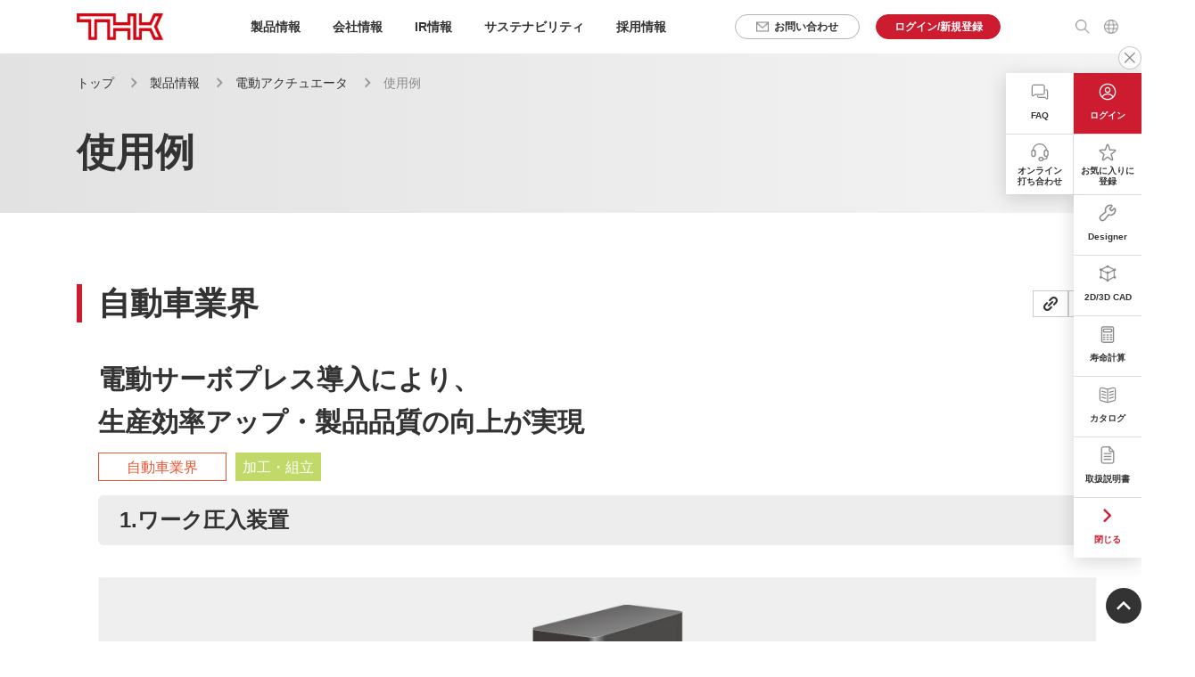

--- FILE ---
content_type: text/html; charset=utf-8
request_url: https://www.thk.com/jp/ja/products/actuator/example_of_use/
body_size: 12198
content:
<!DOCTYPE html><html lang="ja"><head><script>
    // 実行完了待ち
    window.addEventListener('message', function (event) {
        // オリジン判定
        if (event.origin != EVENT_ORIGIN) {
            return;
        }
        let data = event.data;
        // 送信先判定(1件登録の時)
        let target = data.TARGET;
        if (target != 'bookmarkProd') {
            return;
        }
        // イベント判定（適用ボタン時）
        let eventFlag = data.EVENTFLG;
        if (eventFlag == '1') {
            bookmarkProdCheck();
        }
    });
    /**
     * お気に入り登録
     * para_url空の場合、現在のurl（クエリやフラグメントを含まない）を取得
     * para_title空の場合、現在のページのタイトルを取得
     * @param {string} para_url 　登録するURL（デフォルトは空文字）
     * @param {string} para_title 登録するURLのタイトル名（デフォルトは空文字）
     */
    function bookmarkProdRegist(para_url = '', para_title = '') {
        let data_url = para_url;
        let data_title = para_title;
        if (!data_url && !data_title) {
            // 現在のurl（クエリやフラグメントを含まない）を取得
            const currentUrl = decodeURIComponent(window.location.href);
            const url = new URL(currentUrl);
            data_url = new URL(url.origin + url.pathname).toString();
            data_title = document.title;
        }
        // 連携データID
        let dataId = 0;
        // 連携データ設定
        let wkurl = '/favorite/regist';
        // 連携データを一時テーブルに登録して、連携データIDを取得する
        $.ajax({
            type: 'POST',
            url: wkurl, // サービス側の連携用情報登録API実行メソッド(2-3-2)のパス
            dataType: 'json',
            data: { url: data_url, title: data_title },
            async: false,
            cache: false,
            success: function (response) {
                if (response.Result == 0) {
                    dataId = response.TempDataId;
                }
            },
        });
        // ポップアップ画面を呼び出すメソッド
        my_bookmark_prod_reg({ LinkedDataId: dataId, TargetType: 1 });
    }
</script>
    <script>
    /**
     * URLパラメータ付きコピー
     * @param {string} param ジャンプタグ（#以降の情報）のパラメータ
     */
    function urlCopy(param) {
        // 現在のurl（クエリやフラグメントを含まない）を取得
        let currentUrl = decodeURIComponent(window.location.href);
        let url = new URL(currentUrl);
        let copyUrl = new URL(url.origin + url.pathname);
        // paramの値をジャンプタグ（#以降の情報）として付与
        copyUrl = copyUrl.toString() + '#' + param;
        clipboard_copy(copyUrl, true);
    }
</script>
<script>
    /**
     * 指定されたURLをクリップボードにコピーする
     * @param {string} copyUrl コピーする値を指定
     * @param {boolean} showAlert trueの場合アラート表示、false（デフォルト）の場合非表示
     */
    function clipboard_copy(copyUrl, showAlert = false) {
        navigator.clipboard
            .writeText(copyUrl.toString())
            .then(() => {
                // コピー成功時
                if (showAlert) {
                    // 独自ダイアログを作成して表示
                    const dialog = document.createElement('div');
                    dialog.innerHTML = 'コピーしました<br>' + copyUrl.toString();
                    // スタイルをJavaScript内で指定
                    dialog.style.position = 'fixed'; // 固定位置
                    dialog.style.top = '0%'; // 画面上部
                    dialog.style.left = '50%'; // 画面中央
                    dialog.style.transform = 'translateX(-50%)'; // 水平方向で中央揃え
                    dialog.style.padding = '20px';
                    dialog.style.backgroundColor = '#000'; // 背景色を黒に設定
                    dialog.style.color = '#fff'; // 文字色を白に設定
                    dialog.style.border = '1px solid #fff'; // 枠線を白に設定
                    dialog.style.zIndex = '10001'; // 他の要素より前面に表示するため、重なり順序を指定。値が大きいほど前面に表示される
                    // 長いURL対応の追加スタイル
                    dialog.style.boxSizing = 'border-box'; // paddingとborderを含めたサイズ計算にする
                    dialog.style.maxWidth = '90vw'; // 画面幅の90%を最大幅に
                    dialog.style.maxHeight = '80dvh'; // ダイアログの最大高さを画面高さの80%に制限
                    dialog.style.wordWrap = 'break-word'; // 長い単語を折り返し
                    // ダイアログをページに追加
                    document.body.appendChild(dialog);
                    // 2秒後にダイアログを削除
                    setTimeout(() => {
                        document.body.removeChild(dialog);
                    }, 2000);
                }
            })
            .catch(() => {
                // コピー失敗時
                if (showAlert) {
                    alert('コピーができませんでした');
                }
            });
    }
</script>
    <script>
    document.addEventListener('DOMContentLoaded', function () {
        scrollToTarget();
    });
    window.addEventListener('hashchange', function () {
        scrollToTarget();
    });
    /**
     * ヘッダー要素がDOMに挿入されるのを監視し、見つかり次第コールバック関数を実行する。
     * 一定回数までリトライを行い、それでも見つからない場合は null を渡してコールバックを実行する。
     *
     * @param {function(HTMLElement|null): void} callback - ヘッダー要素が見つかった場合に呼ばれるコールバック関数。見つからなければ null が渡される。
     * @param {number} [maxAttempts=100] - ヘッダーを探す最大試行回数。
     * @param {number} [interval=100] - 各試行の間隔（ミリ秒）。
     * @param {number} [attempt=0] - 現在の試行回数（内部利用のため通常は指定不要）。
     */
    function waitForHeader(callback, maxAttempts = 100, interval = 100, attempt = 0) {
        // ヘッダー要素を取得
        const header = document.querySelector('.l-header');
        if (header) {
            callback(header);
        } else if (attempt < maxAttempts) {
            // ヘッダー要素取得リトライ
            setTimeout(() => waitForHeader(callback, maxAttempts, interval, attempt + 1), interval);
        } else {
            // リトライしてもヘッダー要素が取得できない場合、ヘッダーの高さを計算せずにスクロール
            callback(null);
        }
    }
    /**
     * ヘッダー高さを考慮してスクロール処理を行う関数
     *
     * @param {string} targetId - スクロール先のターゲットID（省略可能）。指定がない場合、window.location.hashを使用。
     */
    function scrollToTarget(targetId) {
        // 引数が指定されていない場合は、window.location.hashを使う
        const id = targetId || window.location.hash;
        // id が空、または "#" の場合は処理をスキップ
        if (!id || id === '#') {
            return;
        }
        // ヘッダーが読み込まれるのを待ってからスクロール処理を実行
        waitForHeader((header) => {
            // ヘッダーの高さを取得
            const headerHeight = header ? header.offsetHeight : 0;
            // ターゲット要素を取得
            const target = $(id);
            // ターゲットが存在する場合のみ処理を実行
            if (target.length) {
                const position = target.offset().top - headerHeight;
                $('html, body').animate({
                    scrollTop: position,
                });
            }
        });
    }
</script>
        
            
                <script class="gtm-head-script"></script>
<script>
    window.addEventListener('DOMContentLoaded', function () {
        let pathParts = location.pathname.split("/");
        let localeLangs = `/${pathParts[1]}/${pathParts[2]}`;
        let hostname = location.hostname;
        let gtmHeadScriptEnv = '';
        if (hostname === 'www.thk.com') {
            gtmHeadScriptEnv = 'prod';
        } else if (hostname.includes('stg-')) {
            gtmHeadScriptEnv = 'stg';
        }
        if (gtmHeadScriptEnv) {
            const tmpGtmScriptFilePath = 'gtm-env.json';
            const gtmScriptFilePath = `${localeLangs}/${tmpGtmScriptFilePath.replace("env", gtmHeadScriptEnv)}`;
            fetch(gtmScriptFilePath)
                .then(response => response.json())
                .then(data => {
                    $('.gtm-head-script').prepend(data.head);
                })
                .catch(error => console.error('Error loading the GTM json file:', error));
        } else {
            $('.gtm-head-script').prepend('<!-- No Tag -->');
        }
    });
</script>
                <meta charset="utf-8">
                <meta http-equiv="X-UA-Compatible" content="IE=edge">
                <meta name="viewport" content="width=device-width">
                <meta name="format-detection" content="telephone=no">
                <title>使用例｜電動アクチュエータ｜製品情報｜THKオフィシャルウェブサイト</title>
                <meta property="og:title" content="使用例｜電動アクチュエータ｜製品情報｜THKオフィシャルウェブサイト">
                <meta property="og:type" content="article">
                <meta property="og:url" content="https://www.thk.com/jp/ja/products/actuator/example_of_use/">
                <meta property="og:site_name" content="THK">
                <meta property="og:image" content="https://www.thk.com/jp/assets/images/ogp.png">
                <link rel="canonical" href="https://www.thk.com/jp/ja/products/actuator/example_of_use/">
                <link rel="icon" href="https://www.thk.com/jp/assets/images/favicon.ico">
                <link rel="stylesheet" href="https://www.thk.com/common/assets/css/style_common.css">
            </head>
            <body class="p-ja">
                <script class="gtm-body-script"></script>
<script>
    window.addEventListener('DOMContentLoaded', function () {
        let pathParts = location.pathname.split("/");
        let localeLangs = `/${pathParts[1]}/${pathParts[2]}`;
        let hostname = location.hostname;
        let gtmHeadScriptEnv = '';
        if (hostname === 'www.thk.com') {
            gtmHeadScriptEnv = 'prod';
        } else if (hostname.includes('stg-')) {
            gtmHeadScriptEnv = 'stg';
        }
        if (gtmHeadScriptEnv) {
            const tmpGtmScriptFilePath = 'gtm-env.json';
            const gtmScriptFilePath = `${localeLangs}/${tmpGtmScriptFilePath.replace("env", gtmHeadScriptEnv)}`;
            fetch(gtmScriptFilePath)
                .then(response => response.json())
                .then(data => {
                    $('.gtm-body-script').prepend(data.body);
                })
                .catch(error => console.error('Error loading the GTM json file:', error));
        } else {
            $('.gtm-body-script').prepend('<!-- No Tag -->');
        }
    });
</script>
                <div id="header_ja" class="js-include"></div>
                <main class="l-container">
                    <div class="p-kv">
                        <div class="p-kv__inner">
                            <div class="p-breadcrumb-wrapper">
                                <ol class="p-breadcrumb">
                                    <li class="p-breadcrumb__item">
                                        <a href="https://www.thk.com/jp/ja/">トップ</a>
                                    </li>
                                    <li class="p-breadcrumb__item">
                                        <a href="https://www.thk.com/jp/ja/products/">製品情報</a>
                                    </li>
                                    <li class="p-breadcrumb__item">
                                        <a href="https://www.thk.com/jp/ja/products/actuator/">電動アクチュエータ</a>
                                    </li>
                                    <li class="p-breadcrumb__item">使用例</li>
                                </ol>
                            </div>
                            <div class="p-kv__heading">
                                <h1 class="c-heading-lv1">
                                    <span class="c-heading-lv1__main">
                                        使用例
                                    </span>
                                </h1>
                            </div>
                        </div>
                    </div>
                    <div class="l-content js-page-nav-content">
                                <div class="p-block-lv2 js-page-nav-lv3" id="exampleOfUse-1">
                                    <div class="c-heading-bookmark">
                                        <h2 class="c-heading-lv2">
                                            自動車業界
                                        </h2>
                                            <div class="c-heading-bookmark__button-group">
                                                <div class="c-heading-bookmark__button-wrapper">
                                                    <button class="c-heading-bookmark__button c-heading-bookmark__button--type1" onclick="urlCopy(`exampleOfUse-1`)"></button>
                                                    <div class="c-heading-bookmark__button-tooltip">
                                                        <span>項目のリンクをコピー</span>
                                                    </div>
                                                </div>
                                                <div class="c-heading-bookmark__button-wrapper">
                                                    <div class="include-not-member">
                                                        <a href="https://www.thk.com/jp/ja/auth/login?redirect_link_path=https%3A%2F%2Fwww.thk.com%2Fjp%2Fja%2Fproducts%2Factuator%2Fexample_of_use%2F%23exampleOfUse-1" class="be-tts-link">
                                                            <button class="c-heading-bookmark__button c-heading-bookmark__button--type2"></button>
                                                        </a>
                                                    </div>
                                                    
                                                    <div class="c-heading-bookmark__button-tooltip">
                                                        <span>項目をお気に入り登録</span>
                                                    </div>
                                                </div>
                                            </div>
                                    </div>
                                    <div class="p-block__body">
<p class="p-actuator-font30 u-bold">電動サーボプレス導入により、<br>生産効率アップ・製品品質の向上が実現</p>
<ul class="p-actuator-example__tags __car">
<li class="__line">自動車業界</li>
<li class="__fill __processing">加工・組立</li>
</ul>
<h3 class="c-heading-lv3 u-mt-16">1.ワーク圧入装置</h3>
<div class="c-figure-wrap">
<figure class="c-figure u-align-right"><img src="https://www.thk.com/jp/assets/images/products/actuator_ja_example_of_use_img_01.jpg" alt=""></figure>
</div>
<p class="c-text p-actuator-font20">自動車部品のワーク圧入装置にPCを使用しています。また、従来は作業者が手作業でワークをセットしていた供給箇所にはUSWを使用しています。電動化にしたことで圧入の位置管理や推力管理が可能となり、品質向上につながりました。</p>
<div class="c-grid">
<div class="c-grid__row">
<div class="c-grid__col" data-col="6" data-sp-col="12">
<h4 class="p-actuator-example__title">課題</h4>
<p class="c-text">従来は油圧を使用したシステムにより下記の課題がありました。</p>
<ul class="c-order-list-1">
<li>ワークの変化に応じた細かい圧力制御ができない。</li>
<li>メンテナンスに時間とコストがかかる。</li>
<li>生産数量の伸び悩み。</li>
</ul>
<div class="p-actuator-example-features __large">
<div class="p-actuator-example-features__tag">使用<br>形番</div>
<p class="p-actuator-example-features__text">圧入軸：PC40H<br>搬送軸：USW12T</p>
</div>
</div>
<div class="c-grid__col" data-col="6" data-sp-col="12">
<h4 class="p-actuator-example__title __benefits">導入効果</h4>
<p class="c-text">電動アクチュエータ化により下記の効果につながりました。</p>
<ul class="c-order-list-1">
<li>ワークに対する適正な圧力制御により不良率低減。</li>
<li>電動化によりグリースアップなどのメンテナンス性が向上。</li>
<li>電動化によるサイクルタイムアップの効果で生産量が2倍に向上。</li>
</ul>
<div class="p-actuator-example-features __large">
<div class="p-actuator-example-features__tag">特長</div>
<p class="p-actuator-example-features__text">PC <a href="/jp/ja/products/actuator/press/pc/" class="c-link">特長はこちら</a><br>USW <a href="/jp/ja/products/actuator/universal/us_usw/" class="c-link">特長はこちら</a></p>
</div>
</div>
</div>
</div>
<div class="c-grid">
<div class="c-grid__row">
<div class="c-grid__col" data-col="6" data-sp-col="12">
<ul class="p-actuator-example__tags __car">
<li class="__line">自動車業界</li>
<li class="__fill __transportation">搬送</li>
</ul>
<h3 class="c-heading-lv3 u-mt-16">2.溶接ロボット搬送機</h3>
<div class="c-figure-wrap">
<figure class="c-figure u-align-right"><img src="https://www.thk.com/jp/assets/images/products/actuator_ja_example_of_use_img_02.jpg" alt=""></figure>
</div>
<p class="c-text">溶接ロボットの搬送にTHを使用しています。THのベルト駆動タイプを選定したことで、高速・ロングストローク・高剛性を実現しております。溶接ロボットのコントローラで制御可能なモータをTHに取付けることで、一括制御が可能となりました。</p>
<div class="c-grid">
<div class="c-grid__row">
<div class="c-grid__col" data-col="6">
<div class="p-actuator-example-features __small">
<div class="p-actuator-example-features__tag">使用形番</div>
<p class="p-actuator-example-features__text">搬送軸：TH25</p>
</div>
</div>
<div class="c-grid__col" data-col="6">
<div class="p-actuator-example-features __small">
<div class="p-actuator-example-features__tag">特　長</div>
<p class="p-actuator-example-features__text">TH <a href="https://www.thk.com/jp/ja/products/actuator/universal/gln_th_b/" class="c-link">特長はこちら</a></p>
</div>
</div>
</div>
</div>
</div>
<div class="c-grid__col" data-col="6" data-sp-col="12">
<ul class="p-actuator-example__tags __car">
<li class="__line">自動車業界</li>
<li class="__fill __transportation">搬送</li>
</ul>
<h3 class="c-heading-lv3 u-mt-16">3.ワークハンド</h3>
<div class="c-figure-wrap">
<figure class="c-figure u-align-right"><img src="https://www.thk.com/jp/assets/images/products/actuator_ja_example_of_use_img_03.jpg" alt=""></figure>
</div>
<p class="c-text">自動車用ガラス搬送のハンドチャック部に剛性の高いKRを使用しています。4本のKRを十字に配置し、ワーク受け渡し時の高精度な微調節を行います。従来のエアシリンダから置き換えたことで小型ガラスから大型ガラスまで多品種対応を可能としました。</p>
<div class="c-grid">
<div class="c-grid__row">
<div class="c-grid__col" data-col="6">
<div class="p-actuator-example-features __small">
<div class="p-actuator-example-features__tag">使用形番</div>
<p class="p-actuator-example-features__text">搬送軸：KR3306A</p>
</div>
</div>
<div class="c-grid__col" data-col="6">
<div class="p-actuator-example-features __small">
<div class="p-actuator-example-features__tag">特　長</div>
<p class="p-actuator-example-features__text">KR <a href="/jp/ja/products/actuator/kr/" class="c-link">特長はこちら</a></p>
</div>
</div>
</div>
</div>
</div>
<div class="c-grid__col" data-col="6" data-sp-col="12">
<ul class="p-actuator-example__tags __car">
<li class="__line">自動車業界</li>
<li class="__fill __processing">加工・組立</li>
</ul>
<h3 class="c-heading-lv3 u-mt-16">4.自動車部品搬送装置</h3>
<div class="c-figure-wrap">
<figure class="c-figure u-align-right"><img src="https://www.thk.com/jp/assets/images/products/actuator_ja_example_of_use_img_04.jpg" alt=""></figure>
</div>
<p class="c-text">自動車用ドア加工・搬送部にKRを使用しています。KRを使用することで、高精度な位置決めが可能です。また高剛性にも対応しているKRにより補助ガイド無しでも溶接反力に耐えることが可能となります。</p>
<div class="c-grid">
<div class="c-grid__row">
<div class="c-grid__col" data-col="6">
<div class="p-actuator-example-features __small">
<div class="p-actuator-example-features__tag">使用形番</div>
<p class="p-actuator-example-features__text">X軸：KR6525B<br>Y軸：KR5520B<br>Z軸：KR4610B</p>
</div>
</div>
<div class="c-grid__col" data-col="6">
<div class="p-actuator-example-features __small">
<div class="p-actuator-example-features__tag">特　長</div>
<p class="p-actuator-example-features__text">KR <a href="/jp/ja/products/actuator/kr/" class="c-link">特長はこちら</a></p>
</div>
</div>
</div>
</div>
</div>
<div class="c-grid__col" data-col="6" data-sp-col="12">
<ul class="p-actuator-example__tags __car">
<li class="__line">自動車業界</li>
<li class="__fill __transportation">搬送</li>
</ul>
<h3 class="c-heading-lv3 u-mt-16">5.工程間搬送装置</h3>
<div class="c-figure-wrap">
<figure class="c-figure u-align-right"><img src="https://www.thk.com/jp/assets/images/products/actuator_ja_example_of_use_img_05.jpg" alt=""></figure>
</div>
<p class="c-text">自動車部品のワーク搬送部上軸にはSKR、下軸には1本のベースに2軸のボールねじを用いたTH（特殊）を使用し、ロングストロークを実現しています。従来のラック＆ピニオン駆動から置き換えることで、設置スペースもコンパクトになり、より高タクトな動作を可能にしています。</p>
<div class="c-grid">
<div class="c-grid__row">
<div class="c-grid__col" data-col="6">
<div class="p-actuator-example-features __small">
<div class="p-actuator-example-features__tag">使用形番</div>
<p class="p-actuator-example-features__text">下軸：TH20特殊<br>上軸：SKR3320A折返し</p>
</div>
</div>
<div class="c-grid__col" data-col="6">
<div class="p-actuator-example-features __small">
<div class="p-actuator-example-features__tag">特　長</div>
<p class="p-actuator-example-features__text">TH <a href="https://www.thk.com/jp/ja/products/actuator/universal/gln_th_b/" class="c-link">特長はこちら</a><br>SKR <a href="/jp/ja/products/actuator/skr/" class="c-link">特長はこちら</a></p>
</div>
</div>
</div>
</div>
</div>
</div>
</div>
</div>
                                </div>
                                <div class="p-block-lv2 js-page-nav-lv3" id="exampleOfUse-2">
                                    <div class="c-heading-bookmark">
                                        <h2 class="c-heading-lv2">
                                            電子部品業界
                                        </h2>
                                            <div class="c-heading-bookmark__button-group">
                                                <div class="c-heading-bookmark__button-wrapper">
                                                    <button class="c-heading-bookmark__button c-heading-bookmark__button--type1" onclick="urlCopy(`exampleOfUse-2`)"></button>
                                                    <div class="c-heading-bookmark__button-tooltip">
                                                        <span>項目のリンクをコピー</span>
                                                    </div>
                                                </div>
                                                <div class="c-heading-bookmark__button-wrapper">
                                                    <div class="include-not-member">
                                                        <a href="https://www.thk.com/jp/ja/auth/login?redirect_link_path=https%3A%2F%2Fwww.thk.com%2Fjp%2Fja%2Fproducts%2Factuator%2Fexample_of_use%2F%23exampleOfUse-2" class="be-tts-link">
                                                            <button class="c-heading-bookmark__button c-heading-bookmark__button--type2"></button>
                                                        </a>
                                                    </div>
                                                    
                                                    <div class="c-heading-bookmark__button-tooltip">
                                                        <span>項目をお気に入り登録</span>
                                                    </div>
                                                </div>
                                            </div>
                                    </div>
                                    <div class="p-block__body">
<p class="p-actuator-font30 u-bold">剛性の高い直交軸の導入により、<br>装置のコンパクト化が実現</p>
<ul class="p-actuator-example__tags __electronic">
<li class="__line">電子部品業界</li>
<li class="__fill __transportation">搬送</li>
</ul>
<h3 class="c-heading-lv3 u-mt-16">1.液晶ガラス搬送機</h3>
<div class="c-figure-wrap">
<figure class="c-figure u-align-right"><img src="https://www.thk.com/jp/assets/images/products/actuator_ja_example_of_use_img_06.jpg" alt=""></figure>
</div>
<p class="c-text p-actuator-font20">液晶ガラスの搬送部にロングストローク対応のクリーンシリーズのアクチュエータを使用しています。X軸は高剛性な幅広のアルミベースを用いたCGLを採用し、Y軸とZ軸はコンパクトなCKSFを採用しました。</p>
<div class="c-grid">
<div class="c-grid__row">
<div class="c-grid__col" data-col="6" data-sp-col="12">
<h4 class="p-actuator-example__title">課題</h4>
<p class="c-text">従来は多関節ロボットを使用したシステムにより下記の課題がありました。</p>
<ul class="c-order-list-1">
<li>防護柵の設置によりロボットの移動スペース確保が必要。</li>
<li>ロボット言語の習得に専門的な講習や知識が必要。</li>
<li>導入コストがかかる。</li>
</ul>
<div class="p-actuator-example-features __large">
<div class="p-actuator-example-features__tag">使用<br>形番</div>
<p class="p-actuator-example-features__text">X軸：CGL20N<br>Y軸：CKSF6<br>Z軸：CKSF5</p>
</div>
</div>
<div class="c-grid__col" data-col="6" data-sp-col="12">
<h4 class="p-actuator-example__title __benefits">導入効果</h4>
<p class="c-text">電動アクチュエータ化により下記の効果につながりました。</p>
<ul class="c-order-list-1">
<li>防護柵が不要な直交軸の組合わせで多関節ロボットの動作が可能。</li>
<li>制御は使い慣れたPLCを使用し、簡易的なポイント指定で動作が可能。</li>
<li>防護柵等の周辺部品の削減やサイズダウンによるコストダウンが実現。</li>
</ul>
<div class="p-actuator-example-features __large">
<div class="p-actuator-example-features__tag">特長</div>
<p class="p-actuator-example-features__text">CGL <a href="/jp/ja/products/actuator/clean/cgl/" class="c-link">特長はこちら</a><br>CKSF <a href="/jp/ja/products/actuator/clean/cksf/" class="c-link">特長はこちら</a></p>
</div>
</div>
</div>
</div>
<div class="c-grid">
<div class="c-grid__row">
<div class="c-grid__col" data-col="6" data-sp-col="12">
<ul class="p-actuator-example__tags __electronic">
<li class="__line">電子部品業界</li>
<li class="__fill __processing">加工・組立</li>
</ul>
<h3 class="c-heading-lv3 u-mt-16">2.基板実装機</h3>
<div class="c-figure-wrap">
<figure class="c-figure u-align-right"><img src="https://www.thk.com/jp/assets/images/products/actuator_ja_example_of_use_img_07.jpg" alt=""></figure>
</div>
<p class="c-text">基板実装機の移動部にKSFを使用しています。ハイリードのボールねじを使用することで高速性に優れています。正確に基板を位置決めし、剛性も高いため、実装精度が飛躍的に向上しました。</p>
<div class="c-grid">
<div class="c-grid__row">
<div class="c-grid__col" data-col="6">
<div class="p-actuator-example-features __small">
<div class="p-actuator-example-features__tag">使用形番</div>
<p class="p-actuator-example-features__text">X軸：KSF6<br>Y軸：KSF5<br>Z軸：KRF4</p>
</div>
</div>
<div class="c-grid__col" data-col="6">
<div class="p-actuator-example-features __small">
<div class="p-actuator-example-features__tag">特　長</div>
<p class="p-actuator-example-features__text">KSF <a href="https://www.thk.com/jp/ja/products/actuator/ksf/" class="c-link">特長はこちら</a><br>KRF <a href="/jp/ja/products/actuator/krf/" class="c-link">特長はこちら</a></p>
</div>
</div>
</div>
</div>
</div>
<div class="c-grid__col" data-col="6" data-sp-col="12">
<ul class="p-actuator-example__tags __electronic">
<li class="__line">電子部品業界</li>
<li class="__fill __transportation">搬送</li>
</ul>
<h3 class="c-heading-lv3 u-mt-16">3.ウエハーパレタイジング</h3>
<div class="c-figure-wrap">
<figure class="c-figure u-align-right"><img src="https://www.thk.com/jp/assets/images/products/actuator_ja_example_of_use_img_08.jpg" alt=""></figure>
</div>
<p class="c-text">ウエハー搬送部にCSKRを使用しています。高いクリーン度要求のため、クリーンシリーズのCSKRが採用されました。剛性の高いCSKRを3軸直交で組上げたため、装置のコンパクト化に貢献しています。</p>
<div class="c-grid">
<div class="c-grid__row">
<div class="c-grid__col" data-col="6">
<div class="p-actuator-example-features __small">
<div class="p-actuator-example-features__tag">使用形番</div>
<p class="p-actuator-example-features__text">X軸：CSKR4620A<br>Y軸：CSKR3310A<br>Z軸：CSKR2606A</p>
</div>
</div>
<div class="c-grid__col" data-col="6">
<div class="p-actuator-example-features __small">
<div class="p-actuator-example-features__tag">特　長</div>
<p class="p-actuator-example-features__text">CSKR <a href="/jp/ja/products/actuator/clean/cskr/" class="c-link">特長はこちら</a></p>
</div>
</div>
</div>
</div>
</div>
<div class="c-grid__col" data-col="6" data-sp-col="12">
<ul class="p-actuator-example__tags __electronic">
<li class="__line">電子部品業界</li>
<li class="__fill __inspection">検査</li>
</ul>
<h3 class="c-heading-lv3 u-mt-16">4.押しボタン検査装置</h3>
<div class="c-figure-wrap">
<figure class="c-figure u-align-right"><img src="https://www.thk.com/jp/assets/images/products/actuator_ja_example_of_use_img_09.jpg" alt=""></figure>
</div>
<p class="c-text">検査装置に小型リニアモータのCCMを使用しています。従来のエアシリンダから置き換えることで、低推力で速度や位置も自由に設定することができ、サイクルタイムが向上しました。また押付制御も可能なことから微細な検査が可能です。</p>
<div class="c-grid">
<div class="c-grid__row">
<div class="c-grid__col" data-col="6">
<div class="p-actuator-example-features __small">
<div class="p-actuator-example-features__tag">使用形番</div>
<p class="p-actuator-example-features__text">X軸：SKR3310A<br>Y軸：SKR2606A<br>Z軸：CCM05</p>
</div>
</div>
<div class="c-grid__col" data-col="6">
<div class="p-actuator-example-features __small">
<div class="p-actuator-example-features__tag">特　長</div>
<p class="p-actuator-example-features__text">SKR <a href="/jp/ja/products/actuator/skr/" class="c-link">特長はこちら</a><br>CCM <a href="/jp/ja/products/actuator/linearmotor/ccm/" class="c-link">特長はこちら</a></p>
</div>
</div>
</div>
</div>
</div>
<div class="c-grid__col" data-col="6" data-sp-col="12">
<ul class="p-actuator-example__tags __electronic">
<li class="__line">電子部品業界</li>
<li class="__fill __processing">加工・組立</li>
</ul>
<h3 class="c-heading-lv3 u-mt-16">5.シーリング装置</h3>
<div class="c-figure-wrap">
<figure class="c-figure u-align-right"><img src="https://www.thk.com/jp/assets/images/products/actuator_ja_example_of_use_img_10.jpg" alt=""></figure>
</div>
<p class="c-text">シーリング装置のノズル移動部にKSFを使用しています。剛性に優れたKSFはオーバーハングの箇所やノズル先端でも振動を抑えることが可能であり、生産性の向上に貢献します。</p>
<div class="c-grid">
<div class="c-grid__row">
<div class="c-grid__col" data-col="6">
<div class="p-actuator-example-features __small">
<div class="p-actuator-example-features__tag">使用形番</div>
<p class="p-actuator-example-features__text">X軸：KSF8<br>Y軸：KSF6<br>Z軸：KSF4R</p>
</div>
</div>
<div class="c-grid__col" data-col="6">
<div class="p-actuator-example-features __small">
<div class="p-actuator-example-features__tag">特　長</div>
<p class="p-actuator-example-features__text">KSF <a href="/jp/ja/products/actuator/ksf/" class="c-link">特長はこちら</a></p>
</div>
</div>
</div>
</div>
</div>
</div>
</div>
</div>
                                </div>
                                <div class="p-block-lv2 js-page-nav-lv3" id="exampleOfUse-3">
                                    <div class="c-heading-bookmark">
                                        <h2 class="c-heading-lv2">
                                            工作機械業界
                                        </h2>
                                            <div class="c-heading-bookmark__button-group">
                                                <div class="c-heading-bookmark__button-wrapper">
                                                    <button class="c-heading-bookmark__button c-heading-bookmark__button--type1" onclick="urlCopy(`exampleOfUse-3`)"></button>
                                                    <div class="c-heading-bookmark__button-tooltip">
                                                        <span>項目のリンクをコピー</span>
                                                    </div>
                                                </div>
                                                <div class="c-heading-bookmark__button-wrapper">
                                                    <div class="include-not-member">
                                                        <a href="https://www.thk.com/jp/ja/auth/login?redirect_link_path=https%3A%2F%2Fwww.thk.com%2Fjp%2Fja%2Fproducts%2Factuator%2Fexample_of_use%2F%23exampleOfUse-3" class="be-tts-link">
                                                            <button class="c-heading-bookmark__button c-heading-bookmark__button--type2"></button>
                                                        </a>
                                                    </div>
                                                    
                                                    <div class="c-heading-bookmark__button-tooltip">
                                                        <span>項目をお気に入り登録</span>
                                                    </div>
                                                </div>
                                            </div>
                                    </div>
                                    <div class="p-block__body">
<p class="p-actuator-font30 u-bold">高精度、高剛性のアクチュエータ導入により、<br>生産設備のコンパクト化が実現</p>
<ul class="p-actuator-example__tags __machine">
<li class="__line">工作機械業界</li>
<li class="__fill __transportation">搬送</li>
</ul>
<h3 class="c-heading-lv3 u-mt-16">1.パレットチェンジャー</h3>
<div class="c-figure-wrap">
<figure class="c-figure u-align-right"><img src="https://www.thk.com/jp/assets/images/products/actuator_ja_example_of_use_img_11.jpg" alt=""></figure>
</div>
<p class="c-text p-actuator-font20">チェンジャー部にSKRのブロック2個付の仕様を2段重ねで使用しています。剛性に優れたSKRを使用することで、大きなオーバーハングでの荷重が負荷できます。また、従来の多関節ロボットよりコンパクトに収めることが可能となりました。</p>
<div class="c-grid">
<div class="c-grid__row">
<div class="c-grid__col" data-col="6" data-sp-col="12">
<h4 class="p-actuator-example__title">課題</h4>
<p class="c-text">従来は多関節ロボットを使用したシステムにより下記の課題がありました。</p>
<ul class="c-order-list-1">
<li>防護柵の設置によりロボットの移動スペース確保が必要。</li>
<li>ロボット言語の習得に専門的な講習や知識が必要。</li>
<li>導入コストがかかる。</li>
</ul>
<div class="p-actuator-example-features __large">
<div class="p-actuator-example-features__tag">使用<br>形番</div>
<p class="p-actuator-example-features__text">下軸：SKR4620B<br>上軸：SKR4620B</p>
</div>
</div>
<div class="c-grid__col" data-col="6" data-sp-col="12">
<h4 class="p-actuator-example__title __benefits">導入効果</h4>
<p class="c-text">電動アクチュエータ化により下記の効果につながりました。</p>
<ul class="c-order-list-1">
<li>剛性に優れたSKRを上下に組合わせることでコンパクトになり、さらに防護柵が不要。</li>
<li>制御は使い慣れたPLCを使用し、簡易的なポイント指定で動作が可能。</li>
<li>防護柵等の周辺部品の削減によるコストダウンが実現。</li>
</ul>
<div class="p-actuator-example-features __large">
<div class="p-actuator-example-features__tag">特長</div>
<p class="p-actuator-example-features__text">SKR <a href="/jp/ja/products/actuator/skr/" class="c-link">特長はこちら</a></p>
</div>
</div>
</div>
</div>
<div class="c-grid">
<div class="c-grid__row">
<div class="c-grid__col" data-col="6" data-sp-col="12">
<ul class="p-actuator-example__tags __machine">
<li class="__line">工作機械業界</li>
<li class="__fill __processing">加工・組立</li>
</ul>
<h3 class="c-heading-lv3 u-mt-16">2.ワーク穴加工機</h3>
<div class="c-figure-wrap">
<figure class="c-figure u-align-right"><img src="https://www.thk.com/jp/assets/images/products/actuator_ja_example_of_use_img_12.jpg" alt=""></figure>
</div>
<p class="c-text">ワーク穴加工機にSKRを使用しています。SKRの特長であるコンパクト、高剛性により、加工機のサイズダウンに成功しました。また、リテーナ効果により長期メンテナンスフリーを実現しております。</p>
<div class="c-grid">
<div class="c-grid__row">
<div class="c-grid__col" data-col="6">
<div class="p-actuator-example-features __small">
<div class="p-actuator-example-features__tag">使用形番</div>
<p class="p-actuator-example-features__text">SKR3306A</p>
</div>
</div>
<div class="c-grid__col" data-col="6">
<div class="p-actuator-example-features __small">
<div class="p-actuator-example-features__tag">特　長</div>
<p class="p-actuator-example-features__text">SKR <a href="/jp/ja/products/actuator/skr/" class="c-link">特長はこちら</a></p>
</div>
</div>
</div>
</div>
</div>
<div class="c-grid__col" data-col="6" data-sp-col="12">
<ul class="p-actuator-example__tags __machine">
<li class="__line">工作機械業界</li>
<li class="__fill __inspection">検査</li>
</ul>
<h3 class="c-heading-lv3 u-mt-16">3.工作機械用ツール欠損検知装置</h3>
<div class="c-figure-wrap">
<figure class="c-figure u-align-right"><img src="https://www.thk.com/jp/assets/images/products/actuator_ja_example_of_use_img_13.jpg" alt=""></figure>
</div>
<p class="c-text">検知装置の昇降部にKRFを使用しています。装置内のフリースペースを利用し、コンパクトで高精度なKRFを使用することで、装置を大きくすることなくコストダウンが実現しました。</p>
<div class="c-grid">
<div class="c-grid__row">
<div class="c-grid__col" data-col="6">
<div class="p-actuator-example-features __small">
<div class="p-actuator-example-features__tag">使用形番</div>
<p class="p-actuator-example-features__text">KRF6</p>
</div>
</div>
<div class="c-grid__col" data-col="6">
<div class="p-actuator-example-features __small">
<div class="p-actuator-example-features__tag">特　長</div>
<p class="p-actuator-example-features__text">KRF <a href="/jp/ja/products/actuator/krf/" class="c-link">特長はこちら</a></p>
</div>
</div>
</div>
</div>
</div>
<div class="c-grid__col" data-col="6" data-sp-col="12">
<ul class="p-actuator-example__tags __machine">
<li class="__line">工作機械業界</li>
<li class="__fill __transportation">搬送</li>
</ul>
<h3 class="c-heading-lv3 u-mt-16">4.ワーク投入機</h3>
<div class="c-figure-wrap">
<figure class="c-figure u-align-right"><img src="https://www.thk.com/jp/assets/images/products/actuator_ja_example_of_use_img_14.jpg" alt=""></figure>
</div>
<p class="c-text">ワーク投入軸にKRを使用しています。KRのアウタレールが移動することで、開閉部の内側への投入が可能となりました。KRは高剛性で大きな荷重を受けることができます。</p>
<div class="c-grid">
<div class="c-grid__row">
<div class="c-grid__col" data-col="6">
<div class="p-actuator-example-features __small">
<div class="p-actuator-example-features__tag">使用形番</div>
<p class="p-actuator-example-features__text">横行軸：KR4620A<br>昇降軸：KR3310B</p>
</div>
</div>
<div class="c-grid__col" data-col="6">
<div class="p-actuator-example-features __small">
<div class="p-actuator-example-features__tag">特　長</div>
<p class="p-actuator-example-features__text">KR <a href="/jp/ja/products/actuator/kr/" class="c-link">特長はこちら</a></p>
</div>
</div>
</div>
</div>
</div>
<div class="c-grid__col" data-col="6" data-sp-col="12">
<ul class="p-actuator-example__tags __machine">
<li class="__line">工作機械業界</li>
<li class="__fill __transportation">搬送</li>
</ul>
<h3 class="c-heading-lv3 u-mt-16">5.自動旋盤用ローダ</h3>
<div class="c-figure-wrap">
<figure class="c-figure u-align-right"><img src="https://www.thk.com/jp/assets/images/products/actuator_ja_example_of_use_img_15.jpg" alt=""></figure>
</div>
<p class="c-text">ワーク移動部にESを使用しています。ESは、切り粉がかかるほど加工部の近くに設置されていますが、フルカバー構造のため異物の混入を防げます。</p>
<div class="c-grid">
<div class="c-grid__row">
<div class="c-grid__col" data-col="6">
<div class="p-actuator-example-features __small">
<div class="p-actuator-example-features__tag">使用形番</div>
<p class="p-actuator-example-features__text">下軸：ES5<br>上軸：ES5</p>
</div>
</div>
<div class="c-grid__col" data-col="6">
<div class="p-actuator-example-features __small">
<div class="p-actuator-example-features__tag">特　長</div>
<p class="p-actuator-example-features__text">ES <a href="https://www.thk.com/jp/ja/products/actuator/economy/es_servo/" class="c-link">特長はこちら</a></p>
</div>
</div>
</div>
</div>
</div>
</div>
</div>
</div>
                                </div>
                                <div class="p-block-lv2 js-page-nav-lv3" id="exampleOfUse-4">
                                    <div class="c-heading-bookmark">
                                        <h2 class="c-heading-lv2">
                                            医薬品・食品業界
                                        </h2>
                                            <div class="c-heading-bookmark__button-group">
                                                <div class="c-heading-bookmark__button-wrapper">
                                                    <button class="c-heading-bookmark__button c-heading-bookmark__button--type1" onclick="urlCopy(`exampleOfUse-4`)"></button>
                                                    <div class="c-heading-bookmark__button-tooltip">
                                                        <span>項目のリンクをコピー</span>
                                                    </div>
                                                </div>
                                                <div class="c-heading-bookmark__button-wrapper">
                                                    <div class="include-not-member">
                                                        <a href="https://www.thk.com/jp/ja/auth/login?redirect_link_path=https%3A%2F%2Fwww.thk.com%2Fjp%2Fja%2Fproducts%2Factuator%2Fexample_of_use%2F%23exampleOfUse-4" class="be-tts-link">
                                                            <button class="c-heading-bookmark__button c-heading-bookmark__button--type2"></button>
                                                        </a>
                                                    </div>
                                                    
                                                    <div class="c-heading-bookmark__button-tooltip">
                                                        <span>項目をお気に入り登録</span>
                                                    </div>
                                                </div>
                                            </div>
                                    </div>
                                    <div class="p-block__body">
<p class="p-actuator-font30 u-bold">高速、高加減速仕様のアクチュエータ導入により、<br>生産量の大幅アップが実現</p>
<ul class="p-actuator-example__tags __pharmaceuticals">
<li class="__line">医薬品・食品業界</li>
<li class="__fill __processing">加工・組立</li>
</ul>
<h3 class="c-heading-lv3 u-mt-16">1.印字装置</h3>
<div class="c-figure-wrap">
<figure class="c-figure u-align-right"><img src="https://www.thk.com/jp/assets/images/products/actuator_ja_example_of_use_img_16.jpg" alt=""></figure>
</div>
<p class="c-text p-actuator-font20">カップのシール部に日付を印字する装置にKSFを使用しています。1日あたりの生産数量が多く、従来のエアシリンダから高速/高加減速に優れたKSFを使用することで、1日の生産量を2.5倍にすることができました。</p>
<div class="c-grid">
<div class="c-grid__row">
<div class="c-grid__col" data-col="6" data-sp-col="12">
<h4 class="p-actuator-example__title">課題</h4>
<p class="c-text">従来は空圧を使用したシステムにより下記の課題がありました。</p>
<ul class="c-order-list-1">
<li>生産数量の伸び悩み。</li>
<li>印字位置が一定ではなく不良品が発生。</li>
<li>エア漏れによるチョコ停の発生。</li>
</ul>
<div class="p-actuator-example-features __large">
<div class="p-actuator-example-features__tag">使用<br>形番</div>
<p class="p-actuator-example-features__text">KSF6</p>
</div>
</div>
<div class="c-grid__col" data-col="6" data-sp-col="12">
<h4 class="p-actuator-example__title __benefits">導入効果</h4>
<p class="c-text">電動アクチュエータ化により下記の効果につながりました。</p>
<ul class="c-order-list-1">
<li>高速・高加減速に優れているKSFを使用したことで生産量2.5倍にアップ。</li>
<li>電動化により高精度な位置決めが実現し、不良率の低減。</li>
<li>サーボモータを使用することで、安定した動きが実現。</li>
</ul>
<div class="p-actuator-example-features __large">
<div class="p-actuator-example-features__tag">特長</div>
<p class="p-actuator-example-features__text">KSF <a href="/jp/ja/products/actuator/ksf/" class="c-link">特長はこちら</a></p>
</div>
</div>
</div>
</div>
<div class="c-grid">
<div class="c-grid__row">
<div class="c-grid__col" data-col="6" data-sp-col="12">
<ul class="p-actuator-example__tags __pharmaceuticals">
<li class="__line">医薬品・食品業界</li>
<li class="__fill __processing">加工・組立</li>
</ul>
<h3 class="c-heading-lv3 u-mt-16">2.ボトルキャップ締め装置</h3>
<div class="c-figure-wrap">
<figure class="c-figure u-align-right"><img src="https://www.thk.com/jp/assets/images/products/actuator_ja_example_of_use_img_17.jpg" alt=""></figure>
</div>
<p class="c-text">ボトルキャップ供給部にKRFを使用しています。従来のエアシリンダから置き換えることでバラつきを無くし、チェック工程を省くことで省力化も実現しました。品種変更に対してタッチパネルから簡単に高さ位置の設定変更が可能です。</p>
<div class="c-grid">
<div class="c-grid__row">
<div class="c-grid__col" data-col="6">
<div class="p-actuator-example-features __small">
<div class="p-actuator-example-features__tag">使用形番</div>
<p class="p-actuator-example-features__text">KRF5</p>
</div>
</div>
<div class="c-grid__col" data-col="6">
<div class="p-actuator-example-features __small">
<div class="p-actuator-example-features__tag">特　長</div>
<p class="p-actuator-example-features__text">KRF <a href="/jp/ja/products/actuator/krf/" class="c-link">特長はこちら</a></p>
</div>
</div>
</div>
</div>
</div>
<div class="c-grid__col" data-col="6" data-sp-col="12">
<ul class="p-actuator-example__tags __pharmaceuticals">
<li class="__line">医薬品・食品業界</li>
<li class="__fill __transportation">搬送</li>
</ul>
<h3 class="c-heading-lv3 u-mt-16">3.ワーク昇降装置</h3>
<div class="c-figure-wrap">
<figure class="c-figure u-align-right"><img src="https://www.thk.com/jp/assets/images/products/actuator_ja_example_of_use_img_18.jpg" alt=""></figure>
</div>
<p class="c-text">医薬品の昇降部にKSFを、押出し部にECを使用しています。昇降部は剛性が高いアクチュエータを採用し、ワークに与える振動を最少限に抑えています。押出し部は加減速度が制御可能なため、ワークを優しく取扱うことが可能となりました。</p>
<div class="c-grid">
<div class="c-grid__row">
<div class="c-grid__col" data-col="6">
<div class="p-actuator-example-features __small">
<div class="p-actuator-example-features__tag">使用形番</div>
<p class="p-actuator-example-features__text">昇降軸：KSF6<br>押出し軸：EC4</p>
</div>
</div>
<div class="c-grid__col" data-col="6">
<div class="p-actuator-example-features __small">
<div class="p-actuator-example-features__tag">特　長</div>
<p class="p-actuator-example-features__text">KSF <a href="/jp/ja/products/actuator/ksf/" class="c-link">特長はこちら</a><br>EC <a href="https://www.thk.com/jp/ja/products/actuator/economy/ec_servo/" class="c-link">特長はこちら</a></p>
</div>
</div>
</div>
</div>
</div>
<div class="c-grid__col" data-col="6" data-sp-col="12">
<ul class="p-actuator-example__tags __pharmaceuticals">
<li class="__line">医薬品・食品業界</li>
<li class="__fill __other">その他</li>
</ul>
<h3 class="c-heading-lv3 u-mt-16">4.油塗り機</h3>
<div class="c-figure-wrap">
<figure class="c-figure u-align-right"><img src="https://www.thk.com/jp/assets/images/products/actuator_ja_example_of_use_img_19.jpg" alt=""></figure>
</div>
<p class="c-text">油を塗るハケの駆動部にECを、その移動部にESを使用しています。アクチュエータには食品用グリースを使用しています。従来のエアシリンダから置き換えることで速度調整が可能となり、油量の節約に貢献できました。</p>
<div class="c-grid">
<div class="c-grid__row">
<div class="c-grid__col" data-col="6">
<div class="p-actuator-example-features __small">
<div class="p-actuator-example-features__tag">使用形番</div>
<p class="p-actuator-example-features__text">横行軸：ES5<br>上軸：EC4</p>
</div>
</div>
<div class="c-grid__col" data-col="6">
<div class="p-actuator-example-features __small">
<div class="p-actuator-example-features__tag">特　長</div>
<p class="p-actuator-example-features__text">ES <a href="https://www.thk.com/jp/ja/products/actuator/economy/es_servo/" class="c-link">特長はこちら</a><br>EC <a href="https://www.thk.com/jp/ja/products/actuator/economy/ec_servo/" class="c-link">特長はこちら</a></p>
</div>
</div>
</div>
</div>
</div>
<div class="c-grid__col" data-col="6" data-sp-col="12">
<ul class="p-actuator-example__tags __pharmaceuticals">
<li class="__line">医薬品・食品業界</li>
<li class="__fill __other">その他</li>
</ul>
<h3 class="c-heading-lv3 u-mt-16">5.イチゴ摘みロボット</h3>
<div class="c-figure-wrap">
<figure class="c-figure u-align-right"><img src="https://www.thk.com/jp/assets/images/products/actuator_ja_example_of_use_img_20.jpg" alt=""></figure>
</div>
<p class="c-text">光センサ搭載の自走ロボットにKRの3軸組合わせを使用しています。先端のカメラで成熟度を判断して離れた場所のイチゴを摘み取るため、剛性の高いKRを採用しました。</p>
<div class="c-grid">
<div class="c-grid__row">
<div class="c-grid__col" data-col="6">
<div class="p-actuator-example-features __small">
<div class="p-actuator-example-features__tag">使用形番</div>
<p class="p-actuator-example-features__text">X軸：KR4620B<br>Y軸：KR3310A<br>Z軸：KR4610A</p>
</div>
</div>
<div class="c-grid__col" data-col="6">
<div class="p-actuator-example-features __small">
<div class="p-actuator-example-features__tag">特　長</div>
<p class="p-actuator-example-features__text">KR <a href="/jp/ja/products/actuator/kr/" class="c-link">特長はこちら</a></p>
</div>
</div>
</div>
</div>
</div>
</div>
</div>
</div>
                                </div>
                                <div class="p-block-lv2 js-page-nav-lv3" id="exampleOfUse-5">
                                    <div class="c-heading-bookmark">
                                        <h2 class="c-heading-lv2">
                                            製造業一般
                                        </h2>
                                            <div class="c-heading-bookmark__button-group">
                                                <div class="c-heading-bookmark__button-wrapper">
                                                    <button class="c-heading-bookmark__button c-heading-bookmark__button--type1" onclick="urlCopy(`exampleOfUse-5`)"></button>
                                                    <div class="c-heading-bookmark__button-tooltip">
                                                        <span>項目のリンクをコピー</span>
                                                    </div>
                                                </div>
                                                <div class="c-heading-bookmark__button-wrapper">
                                                    <div class="include-not-member">
                                                        <a href="https://www.thk.com/jp/ja/auth/login?redirect_link_path=https%3A%2F%2Fwww.thk.com%2Fjp%2Fja%2Fproducts%2Factuator%2Fexample_of_use%2F%23exampleOfUse-5" class="be-tts-link">
                                                            <button class="c-heading-bookmark__button c-heading-bookmark__button--type2"></button>
                                                        </a>
                                                    </div>
                                                    
                                                    <div class="c-heading-bookmark__button-tooltip">
                                                        <span>項目をお気に入り登録</span>
                                                    </div>
                                                </div>
                                            </div>
                                    </div>
                                    <div class="p-block__body">
<p class="p-actuator-font30 u-bold">ロングストロークのユニット製品導入により、<br>設計時間、製作時間の短縮が実現</p>
<ul class="p-actuator-example__tags __manufacturing">
<li class="__line">製造業一般</li>
<li class="__fill __transportation">搬送</li>
</ul>
<h3 class="c-heading-lv3 u-mt-16">1.印加装置</h3>
<div class="c-figure-wrap">
<figure class="c-figure u-align-right"><img src="https://www.thk.com/jp/assets/images/products/actuator_ja_example_of_use_img_21.jpg" alt=""></figure>
</div>
<p class="c-text p-actuator-font20">印加するワークの搬送部にユニバーサルシリーズTYを使用しています。3mの搬送距離と2m/sの仕様条件を省スペースで実現しています。高速、ロングストロークに対応したTYを使用することで、設計工数・組立工数の削減が可能となります。</p>
<div class="c-grid">
<div class="c-grid__row">
<div class="c-grid__col" data-col="6" data-sp-col="12">
<h4 class="p-actuator-example__title">課題</h4>
<p class="c-text">従来はカム機構を使用したシステムにより下記の課題がありました。</p>
<ul class="c-order-list-1">
<li>搬送部における要素部品の設計、製作に時間がかかる。</li>
<li>調整箇所やメンテナンス部品が多い。</li>
<li>ワークの品種変更によるティーチングに手間がかかる。</li>
</ul>
<div class="p-actuator-example-features __large">
<div class="p-actuator-example-features__tag">使用<br>形番</div>
<p class="p-actuator-example-features__text">搬送軸：TY20</p>
</div>
</div>
<div class="c-grid__col" data-col="6" data-sp-col="12">
<h4 class="p-actuator-example__title __benefits">導入効果</h4>
<p class="c-text">電動アクチュエータ化により下記の効果につながりました。</p>
<ul class="c-order-list-1">
<li>ロングストロークと高速を同時に実現。さらにユニット化されているため、設計・製作時間の削減にも貢献。</li>
<li>専用制御により導入時の調整も簡素化。</li>
<li>専用制御によりタッチパネルから位置変更の設定が可能。</li>
</ul>
<div class="p-actuator-example-features __large">
<div class="p-actuator-example-features__tag">特長</div>
<p class="p-actuator-example-features__text">TY <a href="/jp/ja/products/actuator/universal/ty/" class="c-link">特長はこちら</a></p>
</div>
</div>
</div>
</div>
<div class="c-grid">
<div class="c-grid__row">
<div class="c-grid__col" data-col="6" data-sp-col="12">
<ul class="p-actuator-example__tags __manufacturing">
<li class="__line">製造業一般</li>
<li class="__fill __transportation">搬送</li>
</ul>
<h3 class="c-heading-lv3 u-mt-16">2.サーボチャック</h3>
<div class="c-figure-wrap">
<figure class="c-figure u-align-right"><img src="https://www.thk.com/jp/assets/images/products/actuator_ja_example_of_use_img_22.jpg" alt=""></figure>
</div>
<p class="c-text">ワークを搬送するハンドチャック部にKR特殊（左右ねじ仕様）を使用しています。従来はLMガイド・ボールねじを組合わせて設計していましたが、モジュール化することで設計・組立工数の削減に貢献し、さらにサイズダウンを実現しました。</p>
<div class="c-grid">
<div class="c-grid__row">
<div class="c-grid__col" data-col="6">
<div class="p-actuator-example-features __small">
<div class="p-actuator-example-features__tag">使用形番</div>
<p class="p-actuator-example-features__text">KR特殊（左右ねじ仕様）</p>
</div>
</div>
<div class="c-grid__col" data-col="6">
<div class="p-actuator-example-features __small">
<div class="p-actuator-example-features__tag">特　長</div>
<p class="p-actuator-example-features__text">KR <a href="/jp/ja/products/actuator/kr/" class="c-link">特長はこちら</a></p>
</div>
</div>
</div>
</div>
</div>
<div class="c-grid__col" data-col="6" data-sp-col="12">
<ul class="p-actuator-example__tags __manufacturing">
<li class="__line">製造業一般</li>
<li class="__fill __processing">加工・組立</li>
</ul>
<h3 class="c-heading-lv3 u-mt-16">3.ナットランナー</h3>
<div class="c-figure-wrap">
<figure class="c-figure u-align-right"><img src="https://www.thk.com/jp/assets/images/products/actuator_ja_example_of_use_img_23.jpg" alt=""></figure>
</div>
<p class="c-text">ねじ締め機の昇降部にECを、搬送部にGLMを使用しています。GLMはマルチスライダ仕様にて独立した制御が可能であり、コンパクトな設備の実現と生産性の向上に貢献します。</p>
<div class="c-grid">
<div class="c-grid__row">
<div class="c-grid__col" data-col="6">
<div class="p-actuator-example-features __small">
<div class="p-actuator-example-features__tag">使用形番</div>
<p class="p-actuator-example-features__text">搬送軸：GLM20AP<br>昇降軸：EC4H</p>
</div>
</div>
<div class="c-grid__col" data-col="6">
<div class="p-actuator-example-features __small">
<div class="p-actuator-example-features__tag">特　長</div>
<p class="p-actuator-example-features__text">GLM <a href="https://www.thk.com/jp/ja/products/actuator/linearmotor/glm_tdp/" class="c-link">特長はこちら</a><br>EC <a href="https://www.thk.com/jp/ja/products/actuator/economy/ec_servo/" class="c-link">特長はこちら</a></p>
</div>
</div>
</div>
</div>
</div>
<div class="c-grid__col" data-col="6" data-sp-col="12">
<ul class="p-actuator-example__tags __manufacturing">
<li class="__line">製造業一般</li>
<li class="__fill __transportation">搬送</li>
</ul>
<h3 class="c-heading-lv3 u-mt-16">4.パレタイザ</h3>
<div class="c-figure-wrap">
<figure class="c-figure u-align-right"><img src="https://www.thk.com/jp/assets/images/products/actuator_ja_example_of_use_img_24.jpg" alt=""></figure>
</div>
<p class="c-text">段ボールのワーク搬送部にロングストロークで高速動作が可能なTHを使用しています。THはベース剛性に優れており下軸・垂直軸・搬送軸に採用されました。従来のLMガイドとボールねじの組合わせからユニット化することで設計・組立工数の削減に貢献します。</p>
<div class="c-grid">
<div class="c-grid__row">
<div class="c-grid__col" data-col="6">
<div class="p-actuator-example-features __small">
<div class="p-actuator-example-features__tag">使用形番</div>
<p class="p-actuator-example-features__text">下軸：TH20<br>縦軸：TH25<br>横軸：TH20</p>
</div>
</div>
<div class="c-grid__col" data-col="6">
<div class="p-actuator-example-features __small">
<div class="p-actuator-example-features__tag">特　長</div>
<p class="p-actuator-example-features__text">TH <a href="https://www.thk.com/jp/ja/products/actuator/universal/gln_th_b/" class="c-link">特長はこちら</a></p>
</div>
</div>
</div>
</div>
</div>
<div class="c-grid__col" data-col="6" data-sp-col="12">
<ul class="p-actuator-example__tags __manufacturing">
<li class="__line">製造業一般</li>
<li class="__fill __processing">加工・組立</li>
</ul>
<h3 class="c-heading-lv3 u-mt-16">5.ワーク塗装装置</h3>
<div class="c-figure-wrap">
<figure class="c-figure u-align-right"><img src="https://www.thk.com/jp/assets/images/products/actuator_ja_example_of_use_img_25.jpg" alt=""></figure>
</div>
<p class="c-text">ワークの塗装機械にKRFを使用しています。剛性に優れたKRFは、塗装時の振動を抑制しムラの無い塗装が可能です。また、モータ一体型のため装置がコンパクトになりました。さらに、弊社のドライバコントローラを使用することで、段取り替えも簡単にできるようになりました。</p>
<div class="c-grid">
<div class="c-grid__row">
<div class="c-grid__col" data-col="6">
<div class="p-actuator-example-features __small">
<div class="p-actuator-example-features__tag">使用形番</div>
<p class="p-actuator-example-features__text">KRF5</p>
</div>
</div>
<div class="c-grid__col" data-col="6">
<div class="p-actuator-example-features __small">
<div class="p-actuator-example-features__tag">特　長</div>
<p class="p-actuator-example-features__text">KRF <a href="/jp/ja/products/actuator/krf/" class="c-link">特長はこちら</a></p>
</div>
</div>
</div>
</div>
</div>
</div>
</div>
</div>
                                </div>
                    </div>
                </main>
                <div class="p-page-nav--fixed js-page-nav">
                    <div class="p-page-nav--fixed__inner">
                        <div class="p-page-nav__tab">
                            <ul class="p-page-nav__tab-head"></ul>
                            <div class="p-page-nav__tab-body">
                                <div class="p-page-nav__tab-content js-page-nav-tab-content is-active">
                                    <ul class="p-page-nav__anchor">
                                                    <li class="p-page-nav__anchor-item">
                                                        <a href="#exampleOfUse-1" class="js-page-nav-current">
                                                            自動車業界
                                                        </a>
                                                    </li>
                                                    <li class="p-page-nav__anchor-item">
                                                        <a href="#exampleOfUse-2" class="js-page-nav-current">
                                                            電子部品業界
                                                        </a>
                                                    </li>
                                                    <li class="p-page-nav__anchor-item">
                                                        <a href="#exampleOfUse-3" class="js-page-nav-current">
                                                            工作機械業界
                                                        </a>
                                                    </li>
                                                    <li class="p-page-nav__anchor-item">
                                                        <a href="#exampleOfUse-4" class="js-page-nav-current">
                                                            医薬品・食品業界
                                                        </a>
                                                    </li>
                                                    <li class="p-page-nav__anchor-item">
                                                        <a href="#exampleOfUse-5" class="js-page-nav-current">
                                                            製造業一般
                                                        </a>
                                                    </li>
                                    </ul>
                                </div>
                            </div>
                        </div>
                        <div class="p-page-nav__search">
                            <div class="p-page-nav__search-open js-page-nav-search-open">製品検索</div>
                            <div class="p-page-nav__search-content js-page-nav-search">
                                <form action="https://www.thk.com/jp/ja/products/search/" method="get" class="p-page-nav__search-inner">
                                    <p class="p-page-nav__search-heading">製品検索</p>
                                    <div class="c-input-search">
                                        <input type="text" name="q" id="q" placeholder="キーワードを入力" class="c-input-search__form">
                                        <button class="c-input-search__button">検索</button>
                                    </div>
                                </form>
                                <div class="p-page-nav__search-close js-page-nav-search-close">閉じる</div>
                            </div>
                        </div>
                    </div>
                </div>
                <div id="footer_ja" class="js-include"></div>
                <nav class="p-toolbar js-toolbar is-open include-not-member">
    <ul class="p-toolbar__items">
        <li class="p-toolbar__item--login">
            <a href="/jp/ja/auth/login/" class="p-toolbar__item-inner">
                <span class="p-toolbar__item-icon"><img src="https://www.thk.com/jp/assets/images/icon/icon_login_01.png" alt=""></span>
                <span class="p-toolbar__item-text">ログイン</span>
            </a>
        </li>
                <li class="p-toolbar__item">
                    <a href="https://www.thk.com/jp/ja/auth/login?redirect_link_path=" class="p-toolbar__item-inner be-tts-link" target="_self">
                        <span class="p-toolbar__item-icon"><img src="/jp/assets/images/icon/icon_favorite_01.png" alt=""></span>
                        <span class="p-toolbar__item-text">お気に入りに<br>登録</span>
                    </a>
                </li>
                <li class="p-toolbar__item">
                    <a href="https://www.thk.com/jp/ja/auth/login?redirect_link_path=https%3A%2F%2Fonline.thk.com%2Ftools%2Fdesigner%2Fstd%2Fjp%2Fja%2F" class="p-toolbar__item-inner be-tts-link" target="_blank">
                        <span class="p-toolbar__item-icon"><img src="/jp/assets/images/icon/icon_setting_01.png" alt=""></span>
                        <span class="p-toolbar__item-text">Designer</span>
                    </a>
                </li>
                <li class="p-toolbar__item">
                    <a href="https://www.thk.com/jp/ja/auth/login?redirect_link_path=https%3A%2F%2Fonline.thk.com%2Ftools%2Fcad%2Fjp%2Fja%2F%3FlanguageIso%3Dja" class="p-toolbar__item-inner be-tts-link" target="_blank">
                        <span class="p-toolbar__item-icon"><img src="/jp/assets/images/icon/icon_cad_01.png" alt=""></span>
                        <span class="p-toolbar__item-text">2D/3D CAD</span>
                    </a>
                </li>
                <li class="p-toolbar__item">
                    <a href="https://www.thk.com/jp/ja/products/tools/designer/life_calculator/" class="p-toolbar__item-inner" target="_blank">
                        <span class="p-toolbar__item-icon"><img src="/jp/assets/images/icon/icon_calc_01.png" alt=""></span>
                        <span class="p-toolbar__item-text">寿命計算</span>
                    </a>
                </li>
                <li class="p-toolbar__item">
                    <a href="https://www.thk.com/jp/ja/products/services/catalog/" class="p-toolbar__item-inner" target="_blank">
                        <span class="p-toolbar__item-icon"><img src="/jp/assets/images/icon/icon_catalog_01.png" alt=""></span>
                        <span class="p-toolbar__item-text">カタログ</span>
                    </a>
                </li>
                <li class="p-toolbar__item">
                    <a href="https://www.thk.com/jp/ja/products/services/catalog/" class="p-toolbar__item-inner" target="_blank">
                        <span class="p-toolbar__item-icon"><img src="/jp/assets/images/icon/icon_download_01.png" alt=""></span>
                        <span class="p-toolbar__item-text">取扱説明書</span>
                    </a>
                </li>
                    <li class="p-toolbar__item--trigger js-toolbar-expand">
                        <a href="" class="p-toolbar__item-inner" target="_blank">
                            <span class="p-toolbar__item-icon"><img src="https://www.thk.com/jp/assets/images/icon/icon_arrow_right_01.png" alt=""></span>
                            <span class="p-toolbar__item-text">
                                <span class="p-toolbar__item-text-close">閉じる</span>
                                <span class="p-toolbar__item-text-open">もっと見る</span>
                            </span>
                        </a>
                    </li>
                </ul>
                <ul class="p-toolbar__items js-toolbar-expand-content">
                <li class="p-toolbar__item">
                    <a href="https://www.thk.com/jp/ja/products/faq/" class="p-toolbar__item-inner" target="_blank">
                        <span class="p-toolbar__item-icon"><img src="/jp/assets/images/icon/icon_faq_01.png" alt=""></span>
                        <span class="p-toolbar__item-text">FAQ</span>
                    </a>
                </li>
                <li class="p-toolbar__item">
                    <a href="https://tech.thk.com/thk_transfer/index.php?trans=onlinemeeting_form" class="p-toolbar__item-inner" target="_blank">
                        <span class="p-toolbar__item-icon"><img src="/jp/assets/images/icon/icon_online_01.png" alt=""></span>
                        <span class="p-toolbar__item-text">オンライン<br>打ち合わせ</span>
                    </a>
                </li>
        </ul>
    <div class="p-toolbar__close js-toolbar-close">
        <img src="https://www.thk.com/jp/assets/images/icon/icon_tool_close_01.png" alt="">
    </div>
</nav>
            
        
<div class="p-toolbar__open js-toolbar-open"><img src="https://www.thk.com/jp/assets/images/icon/icon_tool_open_01_ja.png" alt=""></div>
<script data-ot-ignore="" src="https://code.jquery.com/jquery-3.6.0.js"></script>
<script data-ot-ignore="" src="https://code.jquery.com/ui/1.13.0/jquery-ui.js"></script>
<link rel="stylesheet" href="https://code.jquery.com/ui/1.13.0/themes/smoothness/jquery-ui.css">
<script type="text/javascript" src="https://online.thk.com/mypage/js/Bookmark/BookmarkProdEdit.js?20220512"></script>
<link rel="stylesheet" href="https://online.thk.com/mypage/css/Bookmark/BookmarkProdEditDialog.css?20220512">
<div id="my_bmprodedit_div1">
    <div id="my_bmprodedit_div2">
        <iframe id="my_bmprodedit_iframe"></iframe>
    </div>
</div>
<script>
    // 実行完了待ち
    window.addEventListener('message', function (event) {
        // オリジン判定
        if (event.origin != EVENT_ORIGIN) {
            return;
        }
        let data = event.data;
        // 送信先判定(1件登録の時)
        let target = data.TARGET;
        if (target != 'bookmarkProd') {
            return;
        }
        // イベント判定（適用ボタン時）
        let eventFlag = data.EVENTFLG;
        if (eventFlag == '1') {
            bookmarkProdCheck();
        }
    });
    /**
     * お気に入り登録
     * para_url空の場合、現在のurl（クエリやフラグメントを含まない）を取得
     * para_title空の場合、現在のページのタイトルを取得
     * @param {string} para_url 　登録するURL（デフォルトは空文字）
     * @param {string} para_title 登録するURLのタイトル名（デフォルトは空文字）
     */
    function bookmarkProdRegist(para_url = '', para_title = '') {
        let data_url = para_url;
        let data_title = para_title;
        if (!data_url && !data_title) {
            // 現在のurl（クエリやフラグメントを含まない）を取得
            const currentUrl = decodeURIComponent(window.location.href);
            const url = new URL(currentUrl);
            data_url = new URL(url.origin + url.pathname).toString();
            data_title = document.title;
        }
        // 連携データID
        let dataId = 0;
        // 連携データ設定
        let wkurl = '/favorite/regist';
        // 連携データを一時テーブルに登録して、連携データIDを取得する
        $.ajax({
            type: 'POST',
            url: wkurl, // サービス側の連携用情報登録API実行メソッド(2-3-2)のパス
            dataType: 'json',
            data: { url: data_url, title: data_title },
            async: false,
            cache: false,
            success: function (response) {
                if (response.Result == 0) {
                    dataId = response.TempDataId;
                }
            },
        });
        // ポップアップ画面を呼び出すメソッド
        my_bookmark_prod_reg({ LinkedDataId: dataId, TargetType: 1 });
    }
</script>
<!-- ログイン中 -->

                <script src="https://www.thk.com/common/assets/js/script_common.js"></script>
                <script src="https://www.thk.com/common/assets/js/ja/script_autologout.js"></script>
            
        
<script>(function(){var uchar = "";})()</script></body></html>

--- FILE ---
content_type: text/html; charset=utf-8
request_url: https://www.thk.com/jp/assets/include/header_ja.html
body_size: 9612
content:
<html><head></head><body><header class="l-header">
    <div class="l-header__inner">
        <a href="https://www.thk.com/jp/ja/" class="l-header__logo p-en-header__logo">
            <span class="l-header__logo-image"><img src="https://www.thk.com/jp/assets/images/logo.png" alt="THK"></span>
        </a>
        <ul class="l-header__nav">
            <li class="l-header__nav-item js-header-products">
                <a href="https://www.thk.com/jp/ja/products/"><p>製品情報</p></a>
                <div class="l-header__menu js-pc-menu-products">
                    <div class="l-header__menu-content js-nav-products">
                        <div class="l-header__products">
                            <a href="https://www.thk.com/jp/ja/products/" class="l-header__product-link-1 js-header-fold">製品情報</a>
                            <div class="l-header__product-lv1 js-header-lv1">
                                <span class="l-header__product-heading">製品ラインナップ</span>
                                <ul class="l-header__product-links-1">
                                    <li>
                                                  <span class="l-header__product-link-2">直動システム</span>
                                              <ul class="l-header__product-links-2">
                                                            <li>
                                                                            <a href="" class="l-header__product-link-2 js-header-expand-lv2" data-header-lv2="lm_guide">
                                                                                LMガイド
                                                                            </a>
                                                            </li>
                                                            <li>
                                                                            <a href="" class="l-header__product-link-2 js-header-expand-lv2" data-header-lv2="ball_screw">
                                                                                ボールねじ
                                                                            </a>
                                                            </li>
                                                            <li>
                                                                            <a href="" class="l-header__product-link-2 js-header-expand-lv2" data-header-lv2="lm_guide_actuator">
                                                                                LMガイドアクチュエータ
                                                                            </a>
                                                            </li>
                                                            <li>
                                                                            <a href="" class="l-header__product-link-2 js-header-expand-lv2" data-header-lv2="cross_roller_ring">
                                                                                クロスローラーリング／<br>複列リング
                                                                            </a>
                                                            </li>
                                                            <li>
                                                                            <a href="" class="l-header__product-link-2 js-header-expand-lv2" data-header-lv2="ball_spline">
                                                                                ボールスプライン
                                                                            </a>
                                                            </li>
                                                            <li>
                                                                            <a href="" class="l-header__product-link-2 js-header-expand-lv2" data-header-lv2="other_linear_motion_guides">
                                                                                その他直線運動案内
                                                                            </a>
                                                            </li>
                                                            <li>
                                                                            <a href="" class="l-header__product-link-2 js-header-expand-lv2" data-header-lv2="other_power_transmission_elements">
                                                                                その他動力伝達要素
                                                                            </a>
                                                            </li>
                                                            <li>
                                                                            <a href="" class="l-header__product-link-2 js-header-expand-lv2" data-header-lv2="other_rotary_guides">
                                                                                その他回転案内
                                                                            </a>
                                                            </li>
                                                            <li>
                                                                            <a href="" class="l-header__product-link-2 js-header-expand-lv2" data-header-lv2="joints">
                                                                                ジョイント(接合部品)
                                                                            </a>
                                                            </li>
                                                            <li>
                                                                            <a href="" class="l-header__product-link-2 js-header-expand-lv2" data-header-lv2="accessories_for_lubrication">
                                                                                潤滑関連製品
                                                                            </a>
                                                            </li>
                                              </ul>
                                                  <span class="l-header__product-link-2">その他製品カテゴリ</span>
                                              <ul class="l-header__product-links-2">
                                                            <li>
                                                                            <a href="" class="l-header__product-link-2 js-header-expand-lv2" data-header-lv2="actuator">
                                                                                電動アクチュエータ
                                                                            </a>
                                                            </li>
                                                            <li>
                                                                        <a href="https://www.thk.com/jp/thk-unit/" class="l-header__product-link-2" data-header-lv2="unit" target="_blank">
                                                                            ユニットソリューション
                                                                        </a>
                                                            </li>
                                                            <li>
                                                                        <a href="https://www.thk.com/omniedge/jp/" class="l-header__product-link-2" data-header-lv2="omniedge" target="_blank">
                                                                            OEE最大化プラットフォーム OMNIedge
                                                                        </a>
                                                            </li>
                                                            <li>
                                                                            <a href="" class="l-header__product-link-2 js-header-expand-lv2" data-header-lv2="robot_top">
                                                                                ロボットソリューション
                                                                            </a>
                                                            </li>
                                                            <li>
                                                                        <a href="https://www.menshin.biz/?q=menshin" class="l-header__product-link-2" data-header-lv2="seismic_isolation" target="_blank">
                                                                            THK免震
                                                                        </a>
                                                            </li>
                                              </ul>
                                    </li>
                                </ul>
                                <span class="l-header__product-heading">製品サービス情報</span>
                                <ul class="l-header__product-links-1">
                                                                    <li>
                                                                        <a href="https://www.thk.com/jp/ja/products/information/parameter_sheet/" class="l-header__product-link-2">輸出該非判定</a>
                                                                    </li>
                                                                    <li>
                                                                        <a href="https://www.thk.com/jp/ja/products/information/discontinued/" class="l-header__product-link-2">生産終了製品の一覧</a>
                                                                    </li>
                                                                    <li>
                                                                        <a href="https://www.thk.com/jp/ja/products/information/counterfeit/" class="l-header__product-link-2">模倣品に対するご注意</a>
                                                                    </li>
                                                                    <li>
                                                                        <a href="https://www.thk.com/jp/ja/products/information/sds/" class="l-header__product-link-2">SDS 化学物質等安全データシート</a>
                                                                    </li>
                                </ul>
                                <a href="https://www.thk.com/jp/ja/journal/products/" class="l-header__product-link-3">製品ジャーナル</a>
                                <a href="https://www.thk.com/jp/ja/news/products/" class="l-header__product-link-3">製品ニュース</a>
                            </div>
                                                    <div class="l-header__product-lv2 js-header-lv2" id="lm_guide">
                                                        <div class="l-header__product-lv2__inner">
                                                                    <a href="https://www.thk.com/jp/ja/products/lm_guide/" class="l-header__product-link-1 u-pc">LMガイド</a>
                                                                    <ul class="l-header__product-links-1">
                                                                        <li>
                                                                            <a href="https://www.thk.com/jp/ja/products/lm_guide/" class="l-header__product-link-2 u-sp">LMガイド</a>
                                                                    <ul class="l-header__product-links-2">
                                                                                        <li>
                                                                                                    <a href="https://www.thk.com/jp/ja/products/lm_guide/caged_ball/" class="l-header__product-link-2">ボールリテーナ入りLMガイド</a>
                                                                                        </li>
                                                                                        <li>
                                                                                                    <a href="https://www.thk.com/jp/ja/products/lm_guide/full_ball/" class="l-header__product-link-2">総ボールタイプLMガイド</a>
                                                                                        </li>
                                                                                        <li>
                                                                                                    <a href="https://www.thk.com/jp/ja/products/lm_guide/caged_roller/" class="l-header__product-link-2">ローラーリテーナ入りLMガイド</a>
                                                                                        </li>
                                                                                        <li>
                                                                                                    <a href="https://www.thk.com/jp/ja/products/lm_guide/full_roller/" class="l-header__product-link-2">総ローラータイプLMガイド</a>
                                                                                        </li>
                                                                                        <li>
                                                                                                    <a href="https://www.thk.com/jp/ja/products/lm_guide/gk_series/" class="l-header__product-link-2">LMガイド GKシリーズ</a>
                                                                                        </li>
                                                                                        <li>
                                                                                                    <a href="https://www.thk.com/jp/ja/products/lm_guide/special_environment/" class="l-header__product-link-2">特殊環境用LMガイド</a>
                                                                                        </li>
                                                                                        <li>
                                                                                                    <a href="https://www.thk.com/jp/ja/products/lm_guide/linear_encoder/" class="l-header__product-link-2">リニアエンコーダ付きLMガイド</a>
                                                                                        </li>
                                                                    </ul>
                                                                </li>
                                                            </ul>
                                                        </div>
                                                    </div>
                                                    <div class="l-header__product-lv2 js-header-lv2" id="ball_screw">
                                                        <div class="l-header__product-lv2__inner">
                                                                    <a href="https://www.thk.com/jp/ja/products/ball_screw/" class="l-header__product-link-1 u-pc">ボールねじ</a>
                                                                    <ul class="l-header__product-links-1">
                                                                        <li>
                                                                            <a href="https://www.thk.com/jp/ja/products/ball_screw/" class="l-header__product-link-2 u-sp">ボールねじ</a>
                                                                    <ul class="l-header__product-links-2">
                                                                                        <li>
                                                                                                    <a href="https://www.thk.com/jp/ja/products/ball_screw/caged_ball/" class="l-header__product-link-2">ボールリテーナ入り精密ボールねじ</a>
                                                                                        </li>
                                                                                        <li>
                                                                                                    <a href="https://www.thk.com/jp/ja/products/ball_screw/full_ball/" class="l-header__product-link-2">総ボールタイプ精密ボールねじ</a>
                                                                                        </li>
                                                                                        <li>
                                                                                                    <a href="https://www.thk.com/jp/ja/products/ball_screw/unfinished_shaft_end/" class="l-header__product-link-2">軸端末未加工品精密ボールねじ</a>
                                                                                        </li>
                                                                                        <li>
                                                                                                    <a href="https://www.thk.com/jp/ja/products/ball_screw/finished_shaft_end_sda-vz/" class="l-header__product-link-2">軸端末完成品精密ボールねじ SDA-VZ</a>
                                                                                        </li>
                                                                                        <li>
                                                                                                    <a href="https://www.thk.com/jp/ja/products/ball_screw/finished_shaft_end/" class="l-header__product-link-2">軸端末完成品精密ボールねじ BNK</a>
                                                                                        </li>
                                                                                        <li>
                                                                                                    <a href="https://www.thk.com/jp/ja/products/ball_screw/transport/" class="l-header__product-link-2">総ボールタイプ転造ボールねじ</a>
                                                                                        </li>
                                                                                        <li>
                                                                                                    <a href="https://www.thk.com/jp/ja/products/ball_screw/transport_unfinished_shaft_end/" class="l-header__product-link-2">軸端末未加工品転造ボールねじ</a>
                                                                                        </li>
                                                                                        <li>
                                                                                                    <a href="https://www.thk.com/jp/ja/products/ball_screw/rotary-nut/" class="l-header__product-link-2">精密ロータリーボールねじ</a>
                                                                                        </li>
                                                                                        <li>
                                                                                                    <a href="https://www.thk.com/jp/ja/products/ball_screw/transport_rotary-nut/" class="l-header__product-link-2">転造ロータリーボールねじ</a>
                                                                                        </li>
                                                                                        <li>
                                                                                                    <a href="https://www.thk.com/jp/ja/products/ball_screw/ball_screw_spline/" class="l-header__product-link-2">精密ボールねじ・スプライン</a>
                                                                                        </li>
                                                                                        <li>
                                                                                                    <a href="https://www.thk.com/jp/ja/products/ball_screw/integrated_ball_screw_and_ball_spline/" class="l-header__product-link-2">ボールねじ一体型ボールスプライン DSP</a>
                                                                                        </li>
                                                                                        <li>
                                                                                                    <a href="https://www.thk.com/jp/ja/products/ball_screw/support_unit/" class="l-header__product-link-2">ボールねじ周辺機器 サポートユニット</a>
                                                                                        </li>
                                                                                        <li>
                                                                                                    <a href="https://www.thk.com/jp/ja/products/ball_screw/nut_bracket/" class="l-header__product-link-2">ボールねじ周辺機器 ナットブラケット</a>
                                                                                        </li>
                                                                                        <li>
                                                                                                    <a href="https://www.thk.com/jp/ja/products/ball_screw/lock_nut/" class="l-header__product-link-2">ボールねじ周辺機器 ロックナット</a>
                                                                                        </li>
                                                                    </ul>
                                                                </li>
                                                            </ul>
                                                        </div>
                                                    </div>
                                                    <div class="l-header__product-lv2 js-header-lv2" id="lm_guide_actuator">
                                                        <div class="l-header__product-lv2__inner">
                                                                    <a href="https://www.thk.com/jp/ja/products/lm_guide_actuator/" class="l-header__product-link-1 u-pc">LMガイドアクチュエータ</a>
                                                                    <ul class="l-header__product-links-1">
                                                                        <li>
                                                                            <a href="https://www.thk.com/jp/ja/products/lm_guide_actuator/" class="l-header__product-link-2 u-sp">LMガイドアクチュエータ</a>
                                                                    <ul class="l-header__product-links-2">
                                                                                        <li>
                                                                                                    <a href="https://www.thk.com/jp/ja/products/lm_guide_actuator/caged_ball/" class="l-header__product-link-2">ボールリテーナ入り SKR</a>
                                                                                        </li>
                                                                                        <li>
                                                                                                    <a href="https://www.thk.com/jp/ja/products/lm_guide_actuator/full_ball/" class="l-header__product-link-2">総ボールタイプ KR</a>
                                                                                        </li>
                                                                                        <li>
                                                                                                    <a href="https://www.thk.com/jp/ja/products/lm_guide_actuator/ksf/" class="l-header__product-link-2">高速・高加減速 KSF</a>
                                                                                        </li>
                                                                    </ul>
                                                                </li>
                                                            </ul>
                                                        </div>
                                                    </div>
                                                    <div class="l-header__product-lv2 js-header-lv2" id="cross_roller_ring">
                                                        <div class="l-header__product-lv2__inner">
                                                                    <a href="https://www.thk.com/jp/ja/products/cross_roller_ring/" class="l-header__product-link-1 u-pc">クロスローラーリング／<br>複列リング</a>
                                                                    <ul class="l-header__product-links-1">
                                                                        <li>
                                                                            <a href="https://www.thk.com/jp/ja/products/cross_roller_ring/" class="l-header__product-link-2 u-sp">クロスローラーリング／<br>複列リング</a>
                                                                    <ul class="l-header__product-links-2">
                                                                                        <li>
                                                                                                    <a href="https://www.thk.com/jp/ja/products/cross_roller_ring/cross_roller_ring/" class="l-header__product-link-2">クロスローラーリング</a>
                                                                                        </li>
                                                                                        <li>
                                                                                                    <a href="https://www.thk.com/jp/ja/products/cross_roller_ring/double-row_angular/" class="l-header__product-link-2">複列アンギュラリング</a>
                                                                                        </li>
                                                                                        <li>
                                                                                                    <a href="https://www.thk.com/jp/ja/products/cross_roller_ring/roller_ring/" class="l-header__product-link-2">高速ローラーリング</a>
                                                                                        </li>
                                                                    </ul>
                                                                </li>
                                                            </ul>
                                                        </div>
                                                    </div>
                                                    <div class="l-header__product-lv2 js-header-lv2" id="ball_spline">
                                                        <div class="l-header__product-lv2__inner">
                                                                    <a href="https://www.thk.com/jp/ja/products/ball_spline/" class="l-header__product-link-1 u-pc">ボールスプライン</a>
                                                                    <ul class="l-header__product-links-1">
                                                                        <li>
                                                                            <a href="https://www.thk.com/jp/ja/products/ball_spline/" class="l-header__product-link-2 u-sp">ボールスプライン</a>
                                                                    <ul class="l-header__product-links-2">
                                                                                        <li>
                                                                                                    <a href="https://www.thk.com/jp/ja/products/ball_spline/high_torque_caged/" class="l-header__product-link-2">リテーナ入り高トルク形ボールスプライン</a>
                                                                                        </li>
                                                                                        <li>
                                                                                                    <a href="https://www.thk.com/jp/ja/products/ball_spline/high_torque_type/" class="l-header__product-link-2">総ボールタイプ高トルク形ボールスプライン</a>
                                                                                        </li>
                                                                                        <li>
                                                                                                    <a href="https://www.thk.com/jp/ja/products/ball_spline/medium_torque_type/" class="l-header__product-link-2">総ボールタイプ中トルク形ボールスプライン</a>
                                                                                        </li>
                                                                                        <li>
                                                                                                    <a href="https://www.thk.com/jp/ja/products/ball_spline/rotary_geared_type/" class="l-header__product-link-2">ロータリーボールスプライン ギア付き</a>
                                                                                        </li>
                                                                                        <li>
                                                                                                    <a href="https://www.thk.com/jp/ja/products/ball_spline/rotary_support_bearing/" class="l-header__product-link-2">ロータリーボールスプライン サポートベアリング付タイプ</a>
                                                                                        </li>
                                                                    </ul>
                                                                </li>
                                                            </ul>
                                                        </div>
                                                    </div>
                                                    <div class="l-header__product-lv2 js-header-lv2" id="other_linear_motion_guides">
                                                        <div class="l-header__product-lv2__inner">
                                                                    <a href="https://www.thk.com/jp/ja/products/other_linear_motion_guides/" class="l-header__product-link-1 u-pc">その他直線運動案内</a>
                                                                    <ul class="l-header__product-links-1">
                                                                        <li>
                                                                            <a href="https://www.thk.com/jp/ja/products/other_linear_motion_guides/" class="l-header__product-link-2 u-sp">その他直線運動案内</a>
                                                                    <ul class="l-header__product-links-2">
                                                                                        <li>
                                                                                                    <a href="https://www.thk.com/jp/ja/products/other_linear_motion_guides/spline_nut/" class="l-header__product-link-2">スプラインナット</a>
                                                                                        </li>
                                                                                        <li>
                                                                                                    <a href="https://www.thk.com/jp/ja/products/other_linear_motion_guides/slide_pack/" class="l-header__product-link-2">スライドパック</a>
                                                                                        </li>
                                                                                        <li>
                                                                                                    <a href="https://www.thk.com/jp/ja/products/other_linear_motion_guides/slide_rail/" class="l-header__product-link-2">スライドレール</a>
                                                                                        </li>
                                                                                        <li>
                                                                                                    <a href="https://www.thk.com/jp/ja/products/other_linear_motion_guides/utility_slide/" class="l-header__product-link-2">ユーティリティスライド</a>
                                                                                        </li>
                                                                                        <li>
                                                                                                    <a href="https://www.thk.com/jp/ja/products/other_linear_motion_guides/precision_linear_pack/" class="l-header__product-link-2">精密リニアパック</a>
                                                                                        </li>
                                                                                        <li>
                                                                                                    <a href="https://www.thk.com/jp/ja/products/other_linear_motion_guides/cross_roller_guide_ball_guide/" class="l-header__product-link-2">クロスローラーガイド・ボールガイド</a>
                                                                                        </li>
                                                                                        <li>
                                                                                                    <a href="https://www.thk.com/jp/ja/products/other_linear_motion_guides/cross_roller_table/" class="l-header__product-link-2">クロスローラーテーブル</a>
                                                                                        </li>
                                                                                        <li>
                                                                                                    <a href="https://www.thk.com/jp/ja/products/other_linear_motion_guides/guide_ball_bushing/" class="l-header__product-link-2">ガイドボールブッシュ</a>
                                                                                        </li>
                                                                                        <li>
                                                                                                    <a href="https://www.thk.com/jp/ja/products/other_linear_motion_guides/linear_bushing/" class="l-header__product-link-2">リニアブッシュ</a>
                                                                                        </li>
                                                                                        <li>
                                                                                                    <a href="https://www.thk.com/jp/ja/products/other_linear_motion_guides/linear_ball_slide/" class="l-header__product-link-2">リニアボールスライド</a>
                                                                                        </li>
                                                                                        <li>
                                                                                                    <a href="https://www.thk.com/jp/ja/products/other_linear_motion_guides/lm_roller/" class="l-header__product-link-2">LMローラー</a>
                                                                                        </li>
                                                                                        <li>
                                                                                                    <a href="https://www.thk.com/jp/ja/products/other_linear_motion_guides/flat_roller/" class="l-header__product-link-2">フラットローラー</a>
                                                                                        </li>
                                                                                        <li>
                                                                                                    <a href="https://www.thk.com/jp/ja/products/other_linear_motion_guides/lm_stroke/" class="l-header__product-link-2">LMストローク</a>
                                                                                        </li>
                                                                    </ul>
                                                                </li>
                                                            </ul>
                                                        </div>
                                                    </div>
                                                    <div class="l-header__product-lv2 js-header-lv2" id="other_power_transmission_elements">
                                                        <div class="l-header__product-lv2__inner">
                                                                    <a href="https://www.thk.com/jp/ja/products/other_power_transmission_elements/" class="l-header__product-link-1 u-pc">その他動力伝達要素</a>
                                                                    <ul class="l-header__product-links-1">
                                                                        <li>
                                                                            <a href="https://www.thk.com/jp/ja/products/other_power_transmission_elements/" class="l-header__product-link-2 u-sp">その他動力伝達要素</a>
                                                                    <ul class="l-header__product-links-2">
                                                                                        <li>
                                                                                                    <a href="https://www.thk.com/jp/ja/products/other_power_transmission_elements/lead_screw_nut/" class="l-header__product-link-2">スクリューナット</a>
                                                                                        </li>
                                                                                        <li>
                                                                                                    <a href="https://www.thk.com/jp/ja/products/other_power_transmission_elements/change_nut/" class="l-header__product-link-2">チェンジナット</a>
                                                                                        </li>
                                                                    </ul>
                                                                </li>
                                                            </ul>
                                                        </div>
                                                    </div>
                                                    <div class="l-header__product-lv2 js-header-lv2" id="other_rotary_guides">
                                                        <div class="l-header__product-lv2__inner">
                                                                    <a href="https://www.thk.com/jp/ja/products/other_rotary_guides/" class="l-header__product-link-1 u-pc">その他回転案内</a>
                                                                    <ul class="l-header__product-links-1">
                                                                        <li>
                                                                            <a href="https://www.thk.com/jp/ja/products/other_rotary_guides/" class="l-header__product-link-2 u-sp">その他回転案内</a>
                                                                    <ul class="l-header__product-links-2">
                                                                                        <li>
                                                                                                    <a href="https://www.thk.com/jp/ja/products/other_rotary_guides/cam_follower/" class="l-header__product-link-2">カムフォロア</a>
                                                                                        </li>
                                                                                        <li>
                                                                                                    <a href="https://www.thk.com/jp/ja/products/other_rotary_guides/roller_follower/" class="l-header__product-link-2">ローラーフォロア</a>
                                                                                        </li>
                                                                    </ul>
                                                                </li>
                                                            </ul>
                                                        </div>
                                                    </div>
                                                    <div class="l-header__product-lv2 js-header-lv2" id="joints">
                                                        <div class="l-header__product-lv2__inner">
                                                                    <a href="https://www.thk.com/jp/ja/products/joints/" class="l-header__product-link-1 u-pc">ジョイント(接合部品)</a>
                                                                    <ul class="l-header__product-links-1">
                                                                        <li>
                                                                            <a href="https://www.thk.com/jp/ja/products/joints/" class="l-header__product-link-2 u-sp">ジョイント(接合部品)</a>
                                                                    <ul class="l-header__product-links-2">
                                                                                        <li>
                                                                                                    <a href="https://www.thk.com/jp/ja/products/joints/spherical_plain_bearing/" class="l-header__product-link-2">球面軸受</a>
                                                                                        </li>
                                                                                        <li>
                                                                                                    <a href="https://www.thk.com/jp/ja/products/joints/link_ball/" class="l-header__product-link-2">リンクボール</a>
                                                                                        </li>
                                                                                        <li>
                                                                                                    <a href="https://www.thk.com/jp/ja/products/joints/rod_end/" class="l-header__product-link-2">ロッドエンド</a>
                                                                                        </li>
                                                                    </ul>
                                                                </li>
                                                            </ul>
                                                        </div>
                                                    </div>
                                                    <div class="l-header__product-lv2 js-header-lv2" id="accessories_for_lubrication">
                                                        <div class="l-header__product-lv2__inner">
                                                                    <a href="https://www.thk.com/jp/ja/products/accessories_for_lubrication/" class="l-header__product-link-1 u-pc">潤滑関連製品</a>
                                                                    <ul class="l-header__product-links-1">
                                                                        <li>
                                                                            <a href="https://www.thk.com/jp/ja/products/accessories_for_lubrication/" class="l-header__product-link-2 u-sp">潤滑関連製品</a>
                                                                    <ul class="l-header__product-links-2">
                                                                                        <li>
                                                                                                    <a href="https://www.thk.com/jp/ja/products/accessories_for_lubrication/thk_original_grease/" class="l-header__product-link-2">オリジナルグリース</a>
                                                                                        </li>
                                                                                        <li>
                                                                                                    <a href="https://www.thk.com/jp/ja/products/accessories_for_lubrication/lubrication_equipment/" class="l-header__product-link-2">潤滑用器具</a>
                                                                                        </li>
                                                                                        <li>
                                                                                                    <a href="https://www.thk.com/jp/ja/products/accessories_for_lubrication/accessories_for_lubrication/" class="l-header__product-link-2">潤滑用付属部品</a>
                                                                                        </li>
                                                                    </ul>
                                                                </li>
                                                            </ul>
                                                        </div>
                                                    </div>
                                                    <div class="l-header__product-lv2 js-header-lv2" id="actuator">
                                                        <div class="l-header__product-lv2__inner">
                                                                    <a href="https://www.thk.com/jp/ja/products/actuator/" class="l-header__product-link-1 u-pc">電動アクチュエータ</a>
                                                                    <ul class="l-header__product-links-1">
                                                                        <li>
                                                                            <a href="https://www.thk.com/jp/ja/products/actuator/" class="l-header__product-link-2 u-sp">電動アクチュエータ</a>
                                                                    <ul class="l-header__product-links-2">
                                                                                        <li>
                                                                                                    <a href="https://www.thk.com/jp/ja/products/actuator/skr/" class="l-header__product-link-2">コンパクトシリーズ SKR</a>
                                                                                        </li>
                                                                                        <li>
                                                                                                    <a href="https://www.thk.com/jp/ja/products/actuator/kr/" class="l-header__product-link-2">コンパクトシリーズ KR</a>
                                                                                        </li>
                                                                                        <li>
                                                                                                    <a href="https://www.thk.com/jp/ja/products/actuator/ksf/" class="l-header__product-link-2">コンパクトシリーズ  KSF</a>
                                                                                        </li>
                                                                                        <li>
                                                                                                    <a href="https://www.thk.com/jp/ja/products/actuator/krf/" class="l-header__product-link-2">コンパクトシリーズ  KRF</a>
                                                                                        </li>
                                                                                        <li>
                                                                                                    <a href="https://www.thk.com/jp/ja/products/actuator/universal/" class="l-header__product-link-2">ユニバーサルシリーズ</a>
                                                                                        </li>
                                                                                        <li>
                                                                                                    <a href="https://www.thk.com/jp/ja/products/actuator/economy/" class="l-header__product-link-2">エコノミーシリーズ</a>
                                                                                        </li>
                                                                                        <li>
                                                                                                    <a href="https://www.thk.com/jp/ja/products/actuator/clean/" class="l-header__product-link-2">クリーンシリーズ</a>
                                                                                        </li>
                                                                                        <li>
                                                                                                    <a href="https://www.thk.com/jp/ja/products/actuator/lightweight/" class="l-header__product-link-2">軽量シリーズ</a>
                                                                                        </li>
                                                                                        <li>
                                                                                                    <a href="https://www.thk.com/jp/ja/products/actuator/multi_axis/" class="l-header__product-link-2">多軸シリーズ</a>
                                                                                        </li>
                                                                                        <li>
                                                                                                    <a href="https://www.thk.com/jp/ja/products/actuator/controller/" class="l-header__product-link-2">コントローラシリーズ</a>
                                                                                        </li>
                                                                                        <li>
                                                                                                    <a href="https://www.thk.com/jp/ja/products/actuator/press/" class="l-header__product-link-2">プレスシリーズ</a>
                                                                                        </li>
                                                                                        <li>
                                                                                                    <a href="https://www.thk.com/jp/ja/products/actuator/linearmotor/" class="l-header__product-link-2">リニアモータシリーズ</a>
                                                                                        </li>
                                                                                        <li>
                                                                                                    <a href="https://www.thk.com/jp/ja/products/actuator/precisionstage/" class="l-header__product-link-2">精密ステージシリーズ</a>
                                                                                        </li>
                                                                                        <li>
                                                                                                    <a href="https://www.thk.com/jp/ja/products/actuator/robotmodule/" class="l-header__product-link-2">ロボットモジュールシリーズ</a>
                                                                                        </li>
                                                                                        <li>
                                                                                                    <a href="https://www.thk.com/jp/ja/products/actuator/rodtype/" class="l-header__product-link-2">ロッド形アクチュエータ</a>
                                                                                        </li>
                                                                                        <li>
                                                                                                <a href="https://www.thk.com/jp/ja/products/actuator/silveyer/ksl_ksh-l_ksh-17vl_ksh-25al/" class="l-header__product-link-2" target="_blank">リンクレスケーブルチェーン サイルベア</a>
                                                                                        </li>
                                                                    </ul>
                                                                </li>
                                                            </ul>
                                                        </div>
                                                    </div>
                                                    <div class="l-header__product-lv2 js-header-lv2" id="unit">
                                                        <div class="l-header__product-lv2__inner">
                                                                        <a href="https://www.thk.com/jp/thk-unit/" class="l-header__product-link-1 u-pc" target="_blank">ユニットソリューション</a>
                                                                        <ul class="l-header__product-links-1">
                                                                            <li>
                                                                                <a href="https://www.thk.com/jp/thk-unit/" class="l-header__product-link-2 u-sp" target="_blank">ユニットソリューション</a>
                                                                    <ul class="l-header__product-links-2">
                                                                    </ul>
                                                                </li>
                                                            </ul>
                                                        </div>
                                                    </div>
                                                    <div class="l-header__product-lv2 js-header-lv2" id="omniedge">
                                                        <div class="l-header__product-lv2__inner">
                                                                        <a href="https://www.thk.com/omniedge/jp/" class="l-header__product-link-1 u-pc" target="_blank">OEE最大化プラットフォーム OMNIedge</a>
                                                                        <ul class="l-header__product-links-1">
                                                                            <li>
                                                                                <a href="https://www.thk.com/omniedge/jp/" class="l-header__product-link-2 u-sp" target="_blank">OEE最大化プラットフォーム OMNIedge</a>
                                                                    <ul class="l-header__product-links-2">
                                                                    </ul>
                                                                </li>
                                                            </ul>
                                                        </div>
                                                    </div>
                                                    <div class="l-header__product-lv2 js-header-lv2" id="robot_top">
                                                        <div class="l-header__product-lv2__inner">
                                                                    <a href="https://www.thk.com/jp/ja/products/robot_top/" class="l-header__product-link-1 u-pc">ロボットソリューション</a>
                                                                    <ul class="l-header__product-links-1">
                                                                        <li>
                                                                            <a href="https://www.thk.com/jp/ja/products/robot_top/" class="l-header__product-link-2 u-sp">ロボットソリューション</a>
                                                                    <ul class="l-header__product-links-2">
                                                                                        <li>
                                                                                                <a href="https://www.thk.com/brand/vts/jp/" class="l-header__product-link-2" target="_blank">次世代リニア搬送システム Versatile Transport System</a>
                                                                                        </li>
                                                                                        <li>
                                                                                                <a href="https://www.thk.com/ppr/jp/" class="l-header__product-link-2" target="_blank">ピック&amp;プレースロボット PPR</a>
                                                                                        </li>
                                                                                        <li>
                                                                                                <a href="https://www.thk.com/opm/brand/combination_robot/jp/" class="l-header__product-link-2" target="_blank">コンビネーションロボット</a>
                                                                                        </li>
                                                                                        <li>
                                                                                                    <a href="https://www.thk.com/jp/ja/products/robot_top/cylindrical_coordinate_module/" class="l-header__product-link-2">円筒座標型モジュール</a>
                                                                                        </li>
                                                                                        <li>
                                                                                                <a href="https://www.thk.com/brand/signas/jp/" class="l-header__product-link-2" target="_blank">フレキシブル次世代搬送ロボット SIGNAS</a>
                                                                                        </li>
                                                                                        <li>
                                                                                                <a href="https://www.thk.com/opm/logistics/prs/" class="l-header__product-link-2" target="_blank">ピッキングロボットハンドシステム PRS</a>
                                                                                        </li>
                                                                                        <li>
                                                                                                <a href="https://www.thk.com/opm/brand/tnh/jp/" class="l-header__product-link-2" target="_blank">次世代マルチ吸着ハンド TNH</a>
                                                                                        </li>
                                                                                        <li>
                                                                                                    <a href="https://www.thk.com/jp/ja/products/robot_top/robot_traveling_axis_module/" class="l-header__product-link-2">ロボット走行軸モジュール</a>
                                                                                        </li>
                                                                                        <li>
                                                                                                    <a href="https://www.thk.com/jp/ja/products/robot_top/rotary_module/" class="l-header__product-link-2">回転モジュール</a>
                                                                                        </li>
                                                                                        <li>
                                                                                                <a href="https://www.thkintechs.co.jp/business_03/" class="l-header__product-link-2" target="_blank">ヒト型ロボット NEXTAGE</a>
                                                                                        </li>
                                                                    </ul>
                                                                </li>
                                                            </ul>
                                                        </div>
                                                    </div>
                                                    <div class="l-header__product-lv2 js-header-lv2" id="seismic_isolation">
                                                        <div class="l-header__product-lv2__inner">
                                                                        <a href="https://www.menshin.biz/?q=menshin" class="l-header__product-link-1 u-pc" target="_blank">THK免震</a>
                                                                        <ul class="l-header__product-links-1">
                                                                            <li>
                                                                                <a href="https://www.menshin.biz/?q=menshin" class="l-header__product-link-2 u-sp" target="_blank">THK免震</a>
                                                                    <ul class="l-header__product-links-2">
                                                                    </ul>
                                                                </li>
                                                            </ul>
                                                        </div>
                                                    </div>
                        </div>
                    </div>
                </div>
            </li>
                    <li class="l-header__nav-item js-header-corporate">
                        <a href="https://www.thk.com/jp/ja/company/"><p>会社情報</p></a>
                        <div class="l-header__menu js-pc-menu-corporate">
                            <div class="l-header__menu-content js-nav-corporate">
                                <div class="l-header__products">
                                    <a href="https://www.thk.com/jp/ja/company/" class="l-header__product-link-1">会社情報</a>
                <div class="l-header__product-lv1 js-header-lv1">
                    <span class="l-header__product-heading">会社情報</span>
                    <ul class="l-header__product-links-1">
                        <li>
                            <ul class="l-header__product-links-2">
                                            <li class="l-header__product-links-2">
                                                        <a href="https://www.thk.com/jp/ja/company/about/" class="l-header__product-link-2" data-header-lv2="company_2nd_step_1">THKとは</a>
                                            </li>
                                            <li class="l-header__product-links-2">
                                                        <a href="https://www.thk.com/jp/ja/company/message/" class="l-header__product-link-2" data-header-lv2="company_2nd_step_2">ご挨拶</a>
                                            </li>
                                            <li class="l-header__product-links-2">
                                                        <a href="https://www.thk.com/jp/ja/company/outline/" class="l-header__product-link-2" data-header-lv2="company_2nd_step_3">会社概要</a>
                                            </li>
                                            <li class="l-header__product-links-2">
                                                        <a href="https://www.thk.com/jp/ja/company/officers/" class="l-header__product-link-2" data-header-lv2="company_2nd_step_4">役員一覧</a>
                                            </li>
                                            <li class="l-header__product-links-2">
                                                        <a href="https://www.thk.com/jp/ja/company/history/" class="l-header__product-link-2" data-header-lv2="company_2nd_step_5">THKの歴史・沿革</a>
                                            </li>
                                            <li class="l-header__product-links-2">
                                                        <a href="https://www.thk.com/jp/ja/company/field/" class="l-header__product-link-2" data-header-lv2="company_2nd_step_6">事業領域</a>
                                            </li>
                                            <li class="l-header__product-links-2">
                                                        <a href="https://www.thk.com/jp/ja/company/ad/" class="l-header__product-link-2" data-header-lv2="company_2nd_step_7">掲出看板・広告紹介</a>
                                            </li>
                                                        <li class="l-header__product-links-2">
                                                            <a href="" class="l-header__product-link-2 js-header-expand-lv2" data-header-lv2="company_2nd_step_8">拠点一覧</a>
                                                        </li>
                            </ul>
                        </li>
                    </ul>
                                    <a href="https://www.thk.com/jp/ja/special/sap/" class="l-header__product-link-3">購買システム(SAP Ariba)</a>
                                    <a href="https://www.thk.com/jp/ja/special/compliancehelpline/" class="l-header__product-link-3">THKグループ取引先様相談窓口（ヘルプライン）</a>
                                    <a href="https://www.thk.com/jp/ja/news/company/" class="l-header__product-link-3">THKからのお知らせ</a>
                                    <a href="https://www.thk.com/jp/ja/news/event/" class="l-header__product-link-3">イベントニュース</a>
                </div>
                                        <div class="l-header__product-lv2 js-header-lv2" id="company_2nd_step_8">
                                            <div class="l-header__product-lv2__inner">
                                                        <a class="l-header__product-link-1 u-pc">拠点一覧</a>
                                                        <ul class="l-header__product-links-1">
                                                            <li>
                                                                <a class="l-header__product-link-2 u-sp">拠点一覧</a>
                                                                <ul class="l-header__product-links-2">
                                                                    <li>
                                                                                <a href="https://www.thk.com/jp/ja/company/domestic_base/" class="l-header__product-link-2">本社・支店・テクノセンター</a>
                                                                    </li>
                                            <li>
                                                        <a href="https://www.thk.com/jp/ja/company/domestic_production_base/" class="l-header__product-link-2">日本生産拠点</a>
                                            </li>
                                            <li>
                                                        <a href="https://www.thk.com/jp/ja/company/overseas_base/" class="l-header__product-link-2">海外販売拠点・代理店</a>
                                            </li>
                                            <li>
                                                        <a href="https://www.thk.com/jp/ja/company/overseas_production_base/" class="l-header__product-link-2">海外生産拠点</a>
                                            </li>
                                            <li>
                                                        <a href="https://www.thk.com/jp/ja/company/associate/" class="l-header__product-link-2">THKグループ</a>
                                            </li>
                                    </ul>
                                </li>
                            </ul>
                        </div>
                    </div>
                                </div>
                            </div>
                        </div>
                    </li>
                    <li class="l-header__nav-item js-header-ir">
                        <a href="https://www.thk.com/jp/ja/ir/"><p>IR情報</p></a>
                        <div class="l-header__menu js-pc-menu-ir">
                            <div class="l-header__menu-content js-nav-ir">
                                <div class="l-header__products">
                                    <a href="https://www.thk.com/jp/ja/ir/" class="l-header__product-link-1">IR情報</a>
                <div class="l-header__product-lv1 js-header-lv1">
                    <span class="l-header__product-heading">IR情報</span>
                    <ul class="l-header__product-links-1">
                        <li>
                            <ul class="l-header__product-links-2">
                                                        <li class="l-header__product-links-2">
                                                            <a href="" class="l-header__product-link-2 js-header-expand-lv2" data-header-lv2="ir_2nd_step_1">経営理念・方針</a>
                                                        </li>
                                                            <li class="l-header__product-links-2">
                                                                <a href="" class="l-header__product-link-2 js-header-expand-lv2" data-header-lv2="ir_2nd_step_4">財務・業績</a>
                                                            </li>
                                                                                  <li class="l-header__product-links-2">
                                                                                      <a href="" class="l-header__product-link-2 js-header-expand-lv2" data-header-lv2="ir_2nd_step_IRライブラリ">IRライブラリ</a>
                                                                                  </li>
                                                            <li class="l-header__product-links-2">
                                                                <a href="" class="l-header__product-link-2 js-header-expand-lv2" data-header-lv2="ir_2nd_step_10">株式・社債</a>
                                                            </li>
                                            <li class="l-header__product-links-2">
                                                        <a href="https://www.thk.com/jp/ja/ir/investors/" class="l-header__product-link-2" data-header-lv2="ir_2nd_step_14">個人投資家の皆様へ</a>
                                            </li>
                                                                <li class="l-header__product-links-2">
                                                                            <a href="https://www.thk.com/jp/ja/ir/calendar/" class="l-header__product-link-2">IRカレンダー</a>
                                                                </li>
                                                                <li class="l-header__product-links-2">
                                                                            <a href="https://www.thk.com/jp/ja/ir/publicnotice/" class="l-header__product-link-2">法定公告</a>
                                                                </li>
                                            <li class="l-header__product-links-2">
                                                        <a href="https://www.thk.com/jp/ja/ir/faq/" class="l-header__product-link-2" data-header-lv2="ir_2nd_step_15">お問い合わせ、よくあるご質問</a>
                                            </li>
                            </ul>
                        </li>
                    </ul>
                                    <a href="https://www.thk.com/jp/ja/news/ir/" class="l-header__product-link-3">IRニュース</a>
                                    <a href="https://www.thk.com/jp/ja/company/message/" class="l-header__product-link-3">[会社情報]ご挨拶</a>
                                    <a href="https://www.thk.com/jp/ja/company/outline/" class="l-header__product-link-3">[会社情報]会社概要</a>
                </div>
                                                <div class="l-header__product-lv2 js-header-lv2" id="ir_2nd_step_IRライブラリ">
                                                    <div class="l-header__product-lv2__inner">
                                                        <span class="l-header__product-link-1 u-pc">IRライブラリ</span>
                                                        <ul class="l-header__product-links-1">
                                                            <li>
                                                                <span class="l-header__product-link-2 u-sp">IRライブラリ</span>
                                                                <ul class="l-header__product-links-2">
                                        <li>
                                                    <a href="https://www.thk.com/jp/ja/ir/library/results/" class="l-header__product-link-2">決算関連情報</a>
                                        </li>
                                        <li>
                                                    <a href="https://www.thk.com/jp/ja/ir/library/movie/" class="l-header__product-link-2">決算説明会動画</a>
                                        </li>
                                        <li>
                                                    <a href="https://www.thk.com/jp/ja/ir/library/integratedreport/" class="l-header__product-link-2">統合報告書</a>
                                        </li>
                                        <li>
                                                    <a href="https://www.thk.com/jp/ja/ir/library/report/" class="l-header__product-link-2">報告書</a>
                                        </li>
                                    </ul>
                                </li>
                            </ul>
                        </div>
                    </div>
                                        <div class="l-header__product-lv2 js-header-lv2" id="ir_2nd_step_1">
                                            <div class="l-header__product-lv2__inner">
                                                        <a class="l-header__product-link-1 u-pc">経営理念・方針</a>
                                                        <ul class="l-header__product-links-1">
                                                            <li>
                                                                <a class="l-header__product-link-2 u-sp">経営理念・方針</a>
                                                                <ul class="l-header__product-links-2">
                                                                    <li>
                                                                                <a href="https://www.thk.com/jp/ja/ir/management/philosophy/" class="l-header__product-link-2">経営理念・経営方針、方針・規則</a>
                                                                    </li>
                                            <li>
                                                        <a href="https://www.thk.com/jp/ja/ir/management/growth_strategy/" class="l-header__product-link-2">THKの成長戦略</a>
                                            </li>
                                            <li>
                                                        <a href="https://www.thk.com/jp/ja/ir/management/governance/" class="l-header__product-link-2">コーポレートガバナンス</a>
                                            </li>
                                                            </ul>
                                                        </li>
                                                    </ul>
                                                </div>
                                            </div>
                                            <div class="l-header__product-lv2 js-header-lv2" id="ir_2nd_step_4">
                                                <div class="l-header__product-lv2__inner">
                                                            <a class="l-header__product-link-1 u-pc">財務・業績</a>
                                                            <ul class="l-header__product-links-1">
                                                                <li>
                                                                    <a class="l-header__product-link-2 u-sp">財務・業績</a>
                                                                    <ul class="l-header__product-links-2">
                                                                        <li>
                                                                                    <a href="https://www.thk.com/jp/ja/ir/finance/highlights/" class="l-header__product-link-2">業績ハイライト</a>
                                                                        </li>
                                            <li>
                                                        <a href="https://www.thk.com/jp/ja/ir/finance/pl/" class="l-header__product-link-2">連結損益計算書</a>
                                            </li>
                                            <li>
                                                        <a href="https://www.thk.com/jp/ja/ir/finance/bs/" class="l-header__product-link-2">連結財政状態計算書</a>
                                            </li>
                                            <li>
                                                        <a href="https://www.thk.com/jp/ja/ir/finance/segment/" class="l-header__product-link-2">セグメント情報</a>
                                            </li>
                                            <li>
                                                        <a href="https://www.thk.com/jp/ja/ir/finance/cf/" class="l-header__product-link-2">キャッシュフロー</a>
                                            </li>
                                            <li>
                                                        <a href="https://www.thk.com/jp/ja/ir/finance/index/" class="l-header__product-link-2">財務指標</a>
                                            </li>
                                                            </ul>
                                                        </li>
                                                    </ul>
                                                </div>
                                            </div>
                                            <div class="l-header__product-lv2 js-header-lv2" id="ir_2nd_step_10">
                                                <div class="l-header__product-lv2__inner">
                                                            <a class="l-header__product-link-1 u-pc">株式・社債</a>
                                                            <ul class="l-header__product-links-1">
                                                                <li>
                                                                    <a class="l-header__product-link-2 u-sp">株式・社債</a>
                                                                    <ul class="l-header__product-links-2">
                                                                                                <li>
                                                                                                            <a href="https://www.thk.com/jp/ja/ir/stock/meeting/" class="l-header__product-link-2">株主総会</a>
                                                                                                </li>
                                                                        <li>
                                                                                    <a href="https://www.thk.com/jp/ja/ir/stock/info/" class="l-header__product-link-2">株式の状況</a>
                                                                        </li>
                                            <li>
                                                        <a href="https://www.thk.com/jp/ja/ir/stock/rating/" class="l-header__product-link-2">格付・社債の状況</a>
                                            </li>
                                            <li>
                                                        <a href="https://www.thk.com/jp/ja/ir/stock/memo/" class="l-header__product-link-2">株式事務のご案内</a>
                                            </li>
                                            <li>
                                                        <a href="https://www.thk.com/jp/ja/ir/stock/unit/" class="l-header__product-link-2">株式事務のお手続きについて</a>
                                            </li>
                                    </ul>
                                </li>
                            </ul>
                        </div>
                    </div>
                                </div>
                            </div>
                        </div>
                    </li>
                    <li class="l-header__nav-item js-header-sustainability">
                        <a href="https://www.thk.com/jp/ja/sustainability/"><p>サステナビリティ</p></a>
                        <div class="l-header__menu js-pc-menu-sustainability">
                            <div class="l-header__menu-content js-nav-sustainability">
                                <div class="l-header__products">
                                    <a href="https://www.thk.com/jp/ja/sustainability/" class="l-header__product-link-1">サステナビリティ</a>
                <div class="l-header__product-lv1 js-header-lv1">
                    <span class="l-header__product-heading">サステナビリティ</span>
                    <ul class="l-header__product-links-1">
                        <li>
                            <ul class="l-header__product-links-2">
                                            <li class="l-header__product-links-2">
                                                        <a href="https://www.thk.com/jp/ja/sustainability/message/" class="l-header__product-link-2" data-header-lv2="sustainability_2nd_step_1">社長メッセージ</a>
                                            </li>
                                            <li class="l-header__product-links-2">
                                                        <a href="https://www.thk.com/jp/ja/sustainability/philosophy/" class="l-header__product-link-2" data-header-lv2="sustainability_2nd_step_2">新経営方針「ROE10％超の早期実現」</a>
                                            </li>
                                            <li class="l-header__product-links-2">
                                                        <a href="https://www.thk.com/jp/ja/sustainability/ayumi/" class="l-header__product-link-2" data-header-lv2="sustainability_2nd_step_3">経営理念と歩み</a>
                                            </li>
                                            <li class="l-header__product-links-2">
                                                        <a href="https://www.thk.com/jp/ja/sustainability/engagement/" class="l-header__product-link-2" data-header-lv2="sustainability_2nd_step_4">事業戦略</a>
                                            </li>
                                            <li class="l-header__product-links-2">
                                                        <a href="https://www.thk.com/jp/ja/sustainability/csr/" class="l-header__product-link-2" data-header-lv2="sustainability_2nd_step_5">サステナビリティ基本方針</a>
                                            </li>
                                            <li class="l-header__product-links-2">
                                                        <a href="https://www.thk.com/jp/ja/sustainability/material_issues_kpis/" class="l-header__product-link-2" data-header-lv2="sustainability_2nd_step_6">マテリアリティとKPI</a>
                                            </li>
                                            <li class="l-header__product-links-2">
                                                        <a href="https://www.thk.com/jp/ja/sustainability/valuechain/" class="l-header__product-link-2" data-header-lv2="sustainability_2nd_step_7">バリューチェーンにおけるサステナビリティ</a>
                                            </li>
                                            <li class="l-header__product-links-2">
                                                        <a href="https://www.thk.com/jp/ja/sustainability/interview/" class="l-header__product-link-2" data-header-lv2="sustainability_2nd_step_8">社外取締役メッセージ</a>
                                            </li>
                                            <li class="l-header__product-links-2">
                                                        <a href="https://www.thk.com/jp/ja/sustainability/valuecreation/" class="l-header__product-link-2" data-header-lv2="sustainability_2nd_step_9">価値創造プロセス</a>
                                            </li>
                                            <li class="l-header__product-links-2">
                                                        <a href="https://www.thk.com/jp/ja/sustainability/capitals/" class="l-header__product-link-2" data-header-lv2="sustainability_2nd_step_10">経営資本と強み</a>
                                            </li>
                                                        <li class="l-header__product-links-2">
                                                            <a href="" class="l-header__product-link-2 js-header-expand-lv2" data-header-lv2="sustainability_2nd_step_11">環境</a>
                                                        </li>
                                                            <li class="l-header__product-links-2">
                                                                <a href="" class="l-header__product-link-2 js-header-expand-lv2" data-header-lv2="sustainability_2nd_step_19">社会</a>
                                                            </li>
                                                            <li class="l-header__product-links-2">
                                                                <a href="" class="l-header__product-link-2 js-header-expand-lv2" data-header-lv2="sustainability_2nd_step_27">ガバナンス</a>
                                                            </li>
                                                            <li class="l-header__product-links-2">
                                                                <a href="" class="l-header__product-link-2 js-header-expand-lv2" data-header-lv2="sustainability_2nd_step_32">ライブラリ</a>
                                                            </li>
                                            <li class="l-header__product-links-2">
                                                        <a href="https://www.thk.com/jp/ja/sustainability/esg/" class="l-header__product-link-2" data-header-lv2="sustainability_2nd_step_34">ESG投資家の皆様へ</a>
                                            </li>
                                            <li class="l-header__product-links-2">
                                                        <a href="https://www.thk.com/jp/ja/sustainability/gri/" class="l-header__product-link-2" data-header-lv2="sustainability_2nd_step_35">GRIガイドライン対照表</a>
                                            </li>
                            </ul>
                        </li>
                    </ul>
                                    <a href="https://www.thk.com/jp/ja/journal/csr/" class="l-header__product-link-3">サステナビリティジャーナル</a>
                                    <a href="https://www.thk.com/jp/ja/news/sustainability/" class="l-header__product-link-3">サステナビリティニュース</a>
                                    <a href="https://www.thk.com/jp/ja/company/history/" class="l-header__product-link-3">[会社情報]THKの歴史・沿革</a>
                </div>
                                        <div class="l-header__product-lv2 js-header-lv2" id="sustainability_2nd_step_11">
                                            <div class="l-header__product-lv2__inner">
                                                        <a class="l-header__product-link-1 u-pc">環境</a>
                                                        <ul class="l-header__product-links-1">
                                                            <li>
                                                                <a class="l-header__product-link-2 u-sp">環境</a>
                                                                <ul class="l-header__product-links-2">
                                                                    <li>
                                                                                <a href="https://www.thk.com/jp/ja/sustainability/environment/management/" class="l-header__product-link-2">環境経営</a>
                                                                    </li>
                                            <li>
                                                        <a href="https://www.thk.com/jp/ja/sustainability/environment/tcfd/" class="l-header__product-link-2">TCFD</a>
                                            </li>
                                            <li>
                                                        <a href="https://www.thk.com/jp/ja/sustainability/environment/green/" class="l-header__product-link-2">グリーン調達</a>
                                            </li>
                                            <li>
                                                        <a href="https://www.thk.com/jp/ja/sustainability/environment/iso14001/" class="l-header__product-link-2">環境関連認証取得事業所</a>
                                            </li>
                                            <li>
                                                        <a href="https://www.thk.com/jp/ja/sustainability/environment/overview/" class="l-header__product-link-2">環境負荷の全体像</a>
                                            </li>
                                            <li>
                                                        <a href="https://www.thk.com/jp/ja/sustainability/environment/warming/" class="l-header__product-link-2">省エネルギー・地球温暖化防止</a>
                                            </li>
                                            <li>
                                                        <a href="https://www.thk.com/jp/ja/sustainability/environment/chemical/" class="l-header__product-link-2">化学物質の管理・削減</a>
                                            </li>
                                            <li>
                                                        <a href="https://www.thk.com/jp/ja/sustainability/environment/resource/" class="l-header__product-link-2">廃棄物の削減・リサイクルの推進</a>
                                            </li>
                                                            </ul>
                                                        </li>
                                                    </ul>
                                                </div>
                                            </div>
                                            <div class="l-header__product-lv2 js-header-lv2" id="sustainability_2nd_step_19">
                                                <div class="l-header__product-lv2__inner">
                                                            <a class="l-header__product-link-1 u-pc">社会</a>
                                                            <ul class="l-header__product-links-1">
                                                                <li>
                                                                    <a class="l-header__product-link-2 u-sp">社会</a>
                                                                    <ul class="l-header__product-links-2">
                                                                        <li>
                                                                                    <a href="https://www.thk.com/jp/ja/sustainability/social/supplychain/" class="l-header__product-link-2">サプライチェーン・マネジメント</a>
                                                                        </li>
                                            <li>
                                                        <a href="https://www.thk.com/jp/ja/sustainability/social/quality/" class="l-header__product-link-2">品質保証</a>
                                            </li>
                                            <li>
                                                        <a href="https://www.thk.com/jp/ja/sustainability/social/human_resource/" class="l-header__product-link-2">人財マネジメント</a>
                                            </li>
                                            <li>
                                                        <a href="https://www.thk.com/jp/ja/sustainability/social/safety/" class="l-header__product-link-2">安全・衛生</a>
                                            </li>
                                            <li>
                                                        <a href="https://www.thk.com/jp/ja/sustainability/social/health_management/" class="l-header__product-link-2">健康経営</a>
                                            </li>
                                            <li>
                                                        <a href="https://www.thk.com/jp/ja/sustainability/social/stockholder/" class="l-header__product-link-2">株主・投資家とのコミュニケーション</a>
                                            </li>
                                            <li>
                                                        <a href="https://www.thk.com/jp/ja/sustainability/social/humanrights/" class="l-header__product-link-2">人権の尊重・配慮</a>
                                            </li>
                                            <li>
                                                        <a href="https://www.thk.com/jp/ja/sustainability/social/contribution/" class="l-header__product-link-2">地域社会への貢献</a>
                                            </li>
                                                            </ul>
                                                        </li>
                                                    </ul>
                                                </div>
                                            </div>
                                            <div class="l-header__product-lv2 js-header-lv2" id="sustainability_2nd_step_27">
                                                <div class="l-header__product-lv2__inner">
                                                            <a class="l-header__product-link-1 u-pc">ガバナンス</a>
                                                            <ul class="l-header__product-links-1">
                                                                <li>
                                                                    <a class="l-header__product-link-2 u-sp">ガバナンス</a>
                                                                    <ul class="l-header__product-links-2">
                                                                        <li>
                                                                                    <a href="https://www.thk.com/jp/ja/sustainability/governance/corporate_governance/" class="l-header__product-link-2">コーポレートガバナンス、税務</a>
                                                                        </li>
                                            <li>
                                                        <a href="https://www.thk.com/jp/ja/sustainability/governance/compliance/" class="l-header__product-link-2">コンプライアンス、安全保障貿易、知的財産</a>
                                            </li>
                                            <li>
                                                        <a href="https://www.thk.com/jp/ja/sustainability/governance/audit_control/" class="l-header__product-link-2">内部監査、内部統制</a>
                                            </li>
                                            <li>
                                                        <a href="https://www.thk.com/jp/ja/sustainability/governance/riskmanagement/" class="l-header__product-link-2">リスクマネジメント</a>
                                            </li>
                                            <li>
                                                        <a href="https://www.thk.com/jp/ja/sustainability/governance/antibribery/" class="l-header__product-link-2">贈収賄防止</a>
                                            </li>
                                                            </ul>
                                                        </li>
                                                    </ul>
                                                </div>
                                            </div>
                                            <div class="l-header__product-lv2 js-header-lv2" id="sustainability_2nd_step_32">
                                                <div class="l-header__product-lv2__inner">
                                                            <a class="l-header__product-link-1 u-pc">ライブラリ</a>
                                                            <ul class="l-header__product-links-1">
                                                                <li>
                                                                    <a class="l-header__product-link-2 u-sp">ライブラリ</a>
                                                                    <ul class="l-header__product-links-2">
                                                                                                <li>
                                                                                                        <a href="https://www.thk.com/jp/ja/ir/library/integratedreport/" class="l-header__product-link-2" data-text="[IR情報]">統合報告書</a>
                                                                                                </li>
                                                                        <li>
                                                                                    <a href="https://www.thk.com/jp/ja/sustainability/library/data/" class="l-header__product-link-2">データ集</a>
                                                                        </li>
                                            <li>
                                                        <a href="https://www.thk.com/jp/ja/sustainability/library/interview/" class="l-header__product-link-2">特集(お客様の声)</a>
                                            </li>
                                    </ul>
                                </li>
                            </ul>
                        </div>
                    </div>
                                </div>
                            </div>
                        </div>
                    </li>
                        <li class="l-header__nav-item">
                            <a href="https://www.thk.com/jp/recruit/" target="_blank" data-target="_blank" class="">
                                採用情報
                            </a>
                        </li>
        </ul>
        <a href="https://www.thk.com/jp/ja/inquiry/" class="l-header__contact u-pc" target="_self">
            <span>
                お問い合わせ
            </span>
        </a>
                <!-- ログイン前 -->
                <div class="l-header__login-area is-not-login include-not-member">
                    <a href="/jp/ja/auth/login/" class="l-header__login" style="pointer-events:none">
                        <span class="u-pc">ログイン/新規登録</span>
                        <span class="u-sp"><img src="https://www.thk.com/jp/assets/images/icon/icon_header_login_01_ja.png" alt="ログイン"></span>
                    </a>
                </div>
                <!-- ログイン中 -->
                
        <div class="l-header__hamburger js-hamburger-button">
            <span></span>
            <span></span>
            <span></span>
        </div>
        <div class="l-header__search">
            <div class="l-header__search-button js-header-search-button"></div>
        </div>
        <div class="l-header__global">
            <div class="l-header__global-button js-header-global-button"></div>
        </div>
        <div class="l-header__menu js-menu">
            <div class="l-header__other-1 js-link-list">
                <div class="l-header__util">
                    <p class="l-header__util-heading js-header-accordion">技術サポートツール</p>
                    <div class="l-header__util-body">
                        <ul class="l-header__util-links">
                                    <li>
                                        <a href="/jp/ja/auth/login?redirect_link_path=https://online.thk.com/tools/designer/std/jp/ja/" target="_blank" class="include-not-member"><span>Designer</span></a>
                                        
                                    </li>
                                    <li>
                                        <a href="/jp/ja/auth/login?redirect_link_path=https://online.thk.com/tools/cad/jp/ja/?languageIso=ja" target="_blank" class="include-not-member"><span>2D/3D CAD</span></a>
                                        
                                    </li>
                                    <li>
                                        <a href="/jp/ja/auth/login?redirect_link_path=https://www.thk.com/jp/ja/products/tools/designer/life_calculator/" target="_blank" class="include-not-member"><span>寿命計算</span></a>
                                        
                                    </li>
                                    <li>
                                        <a href="/jp/ja/auth/login?redirect_link_path=https://www.thk.com/jp/ja/products/services/catalog/" target="_blank" class="include-not-member"><span>カタログ</span></a>
                                        
                                    </li>
                                    <li>
                                        <a href="/jp/ja/auth/login?redirect_link_path=https://www.thk.com/jp/ja/products/services/catalog/" target="_blank" class="include-not-member"><span>取扱説明書</span></a>
                                        
                                    </li>
                                    <li>
                                        <a href="/jp/ja/auth/login?redirect_link_path=https://www.thk.com/jp/ja/products/faq/" target="_blank" class="include-not-member"><span>FAQ</span></a>
                                        
                                    </li>
                        </ul>
                        <p class="l-header__util-note">※こちらは会員向けコンテンツです。<br>ご利用には会員登録が必要です。</p>
                        <a href="/jp/ja/auth/login/" target="_blank" class="l-header__util-button"><span>会員登録</span></a>
                    </div>
                </div>
                <ul class="l-header__links-1">
                    <li><a href="https://www.thk.com/jp/ja/products/search/">製品検索</a></li>
                    <li></li>
                </ul>
            </div>
            <div class="l-header__other-2">
                <ul class="l-header__links-2">
                                <li>
                                    <a href="https://www.thk.com/jp/recruit/" target="_blank" data-target="_blank" class="">
                                        採用情報
                                    </a>
                                </li>
                    <li>
                        <a href="https://www.thk.com/jp/ja/inquiry/" target="_self" data-target="_self" class="u-sp">
                            <span>
                                お問い合わせ
                            </span>
                        </a>
                    </li>
                </ul>
                <a href="https://www.thk.com/jp/ja/inquiry/" class="l-header__contact u-pc" target="_self">
                    <span>
                        お問い合わせ
                    </span>
                </a>
            </div>
            <!-- 検索メニュー -->
            <div class="l-header__search-content">
                <form action="https://www.thk.com/jp/ja/search/" method="get">
                    <div class="l-header__search-input">
                        <input type="search" name="q" id="q-header" placeholder="キーワードを入力" class="l-header__search-input-form">
                        <button type="submit" class="l-header__search-input-button">検索</button>
                    </div>
                </form>
                <span class="l-header__search-close js-menu-close">閉じる</span>
            </div>
            <!-- 言語メニュー -->
            <!-- 言語メニュー -->
<div class="l-header__global-content">
    <p class="l-header__global-heading">Select Your Country/Region</p>
    <div class="l-header__global-lang js-header-accordion">Language</div>
    <div class="l-header__global-items">
        <div class="l-header__global-item-group">
            <div class="l-header__global-item">
                <p class="l-header__global-item-heading js-header-accordion">Asia &amp; Pacific</p>
                <ul class="l-header__global-item-list">
                                <li class="">
                                    <a href="https://www.thk.com/sg/en/">Australia (English)</a>
                                </li>
                                <li class="">
                                    <a href="https://www.thk.com/?q=kh">Cambodia (ភាសាខ្មែរ)</a>
                                </li>
                                <li class="">
                                    <a href="https://www.thk.com/?q=cn">China (中文)</a>
                                </li>
                                <li class="">
                                    <a href="https://www.thk.com/in/en/">India (English)</a>
                                </li>
                                <li class="">
                                    <a href="https://www.thk.com/?q=id">Indonesia (Bahasa Indonesia)</a>
                                </li>
                                <li class="">
                                    <a href="https://www.thk.com/jp/ja/">Japan (日本語)</a>
                                </li>
                                <li class="">
                                    <a href="https://www.thk.com/?q=kr">Korea (한국어)</a>
                                </li>
                                <li class="">
                                    <a href="https://www.thk.com/?q=my">Malaysia (Bahasa Melayu)</a>
                                </li>
                                <li class="">
                                    <a href="https://www.thk.com/sg/en/">New Zealand (English)</a>
                                </li>
                                <li class="">
                                    <a href="https://www.thk.com/?q=pk">Pakistan (اردو)</a>
                                </li>
                                <li class="">
                                    <a href="https://www.thk.com/?q=ph">Philippines (Tagalog)</a>
                                </li>
                                <li class="">
                                    <a href="https://www.thk.com/sg/en/">Singapore (English)</a>
                                </li>
                                <li class="">
                                    <a href="https://www.thk.com/?q=tw">Taiwan (中文)</a>
                                </li>
                                <li class="">
                                    <a href="https://www.thk.com/?q=th">Thailand (ไทย)</a>
                                </li>
                                <li class="">
                                    <a href="https://www.thk.com/?q=vn">Vietnam (Việt)</a>
                                </li>
                </ul>
            </div>
        </div>
        <div class="l-header__global-item-group">
            <div class="l-header__global-item">
                <p class="l-header__global-item-heading js-header-accordion">Europe</p>
                <ul class="l-header__global-item-list">
                                <li class="u-mb-pc-8 u-mb-sp-16 ">
                                    <a href="https://www.thk.com/eu/en/">Europe (English)</a>
                                </li>
                                <li class="">
                                    <a href="https://www.thk.com/?q=de">Austria (Deutsch)</a>
                                </li>
                                <li class="">
                                    <a href="https://www.thk.com/?q=cz">Czech Republic (čeština)</a>
                                </li>
                                <li class="">
                                    <a href="https://www.thk.com/?q=fr">France (Français)</a>
                                </li>
                                <li class="">
                                    <a href="https://www.thk.com/?q=de">Germany (Deutsch)</a>
                                </li>
                                <li class="">
                                    <a href="https://www.thk.com/?q=it">Italy (Italiano)</a>
                                </li>
                                <li class="">
                                    <a href="https://www.thk.com/?q=nl">Netherlands (Nederlands)</a>
                                </li>
                                <li class="">
                                    <a href="https://www.thk.com/?q=pl">Poland (Polski)</a>
                                </li>
                                <li class="">
                                    <a href="https://www.thk.com/?q=ru">Russia (Русский)</a>
                                </li>
                                <li class="">
                                    <a href="https://www.thk.com/?q=es">Spain (Español)</a>
                                </li>
                                <li class="">
                                    <a href="https://www.thk.com/?q=se">Sweden (Svenska)</a>
                                </li>
                                <li class="">
                                    <a href="https://www.thk.com/?q=tr">Turkey (Türkçe)</a>
                                </li>
                </ul>
            </div>
        </div>
        <div class="l-header__global-item-group">
            <div class="l-header__global-item">
                <p class="l-header__global-item-heading js-header-accordion">Middle East</p>
                <ul class="l-header__global-item-list">
                                <li class="">
                                    <a href="https://www.thk.com/?q=il">Israel (עברית‎)</a>
                                </li>
                                <li class="">
                                    <a href="https://www.thk.com/?q=eg">Middle East(اللغة العربية)</a>
                                </li>
                </ul>
            </div>
            <div class="l-header__global-item">
                <p class="l-header__global-item-heading js-header-accordion">North America</p>
                <ul class="l-header__global-item-list">
                                <li class="">
                                    <a href="https://www.thk.com/?q=us">Canada (English)</a>
                                </li>
                                <li class="">
                                    <a href="https://www.thk.com/?q=mexico">Mexico (Español)</a>
                                </li>
                                <li class="">
                                    <a href="https://www.thk.com/?q=us">U.S.A. (English)</a>
                                </li>
                </ul>
            </div>
            <div class="l-header__global-item">
                <p class="l-header__global-item-heading js-header-accordion">South America</p>
                <ul class="l-header__global-item-list">
                                <li class="">
                                    <a href="https://www.thk.com/?q=br">Brazil (Português)</a>
                                </li>
                                <li class="">
                                    <a href="https://www.thk.com/?q=es_es">South America (Español)</a>
                                </li>
                </ul>
            </div>
        </div>
        <div class="l-header__global-item-group">
            <div class="l-header__global-item">
                <p class="l-header__global-item-heading js-header-accordion">Africa</p>
                <ul class="l-header__global-item-list">
                                <li class="">
                                    <a href="https://www.thk.com/?q=za">South Africa (English)</a>
                                </li>
                                <li class="">
                                    <a href="https://www.thk.com/?q=fr_fr">Africa (Français)</a>
                                </li>
                </ul>
            </div>
            <div class="l-header__global-item">
                <p class="l-header__global-item-heading js-header-accordion">Other countries</p>
                <ul class="l-header__global-item-list">
                                <li class="">
                                    <a href="https://www.thk.com/jp/en/">Global (English)</a>
                                </li>
                </ul>
            </div>
        </div>
    </div>
    <span class="l-header__global-close js-menu-close">閉じる</span>
</div>
            <div class="l-header__menu-close js-menu-close">閉じる</div>
        </div>
    </div>
</header>
<div class="l-header__overlay js-menu-close"></div>
<script>
    function activateLoginLogoutButton() {
        // ログイン/ログアウトボタンを有効化
        const loginButton = document.getElementsByClassName('l-header__login');
        for (i = 0; i < loginButton.length; i++) {
            loginButton[i].style.pointerEvents = 'auto';
        }
        const logoutButton = document.getElementsByClassName('l-header__logout');
        for (i = 0; i < logoutButton.length; i++) {
            logoutButton[i].style.pointerEvents = 'auto';
        }
    }
    if (document.readyState === "complete") {
        // ページの読み込みが完了している場合、即時にボタンを有効化する
        activateLoginLogoutButton();
    }
    else {
        // そうでない場合、ページの読み込み完了後にボタンを有効化する
        window.addEventListener('load', activateLoginLogoutButton);
    }
</script>
</body></html>

--- FILE ---
content_type: text/html; charset=utf-8
request_url: https://www.thk.com/jp/assets/include/footer_ja.html
body_size: 1807
content:
<html><head></head><body><footer class="l-footer js-footer">
                <div class="l-footer__upper">
                    <div class="l-footer__inner">
                        <a href="https://www.thk.com/jp/ja/" class="l-footer__logo"><img src="https://www.thk.com/jp/assets/images/logo.png" alt="THK"></a>
                        <div class="l-footer__body">
                            <div class="l-footer__group-1">
                                <p class="l-footer__title">製品・サービス</p>
                                <p class="l-footer__category">
                                    <a href="https://www.thk.com/jp/ja/products/">製品情報</a>
                                </p>
                                <ul class="l-footer__links--lineup">
                                    <li>
                                        <p class="l-footer__links-heading">
                                            <span>製品ラインナップ</span>
                                        </p>
                                                        <div class="l-footer__links-wrap">
                                                                    <p class="l-footer__link-1">直動システム</p>
                                                            <ul class="l-footer__link-2">
                                                                                <li>
                                                                                        <a href="https://www.thk.com/jp/ja/products/lm_guide/">
                                                                                            LMガイド
                                                                                        </a>
                                                                                </li>
                                                                                <li>
                                                                                        <a href="https://www.thk.com/jp/ja/products/ball_screw/">
                                                                                            ボールねじ
                                                                                        </a>
                                                                                </li>
                                                                                <li>
                                                                                        <a href="https://www.thk.com/jp/ja/products/lm_guide_actuator/">
                                                                                            LMガイドアクチュエータ
                                                                                        </a>
                                                                                </li>
                                                                                <li>
                                                                                        <a href="https://www.thk.com/jp/ja/products/cross_roller_ring/">
                                                                                            クロスローラーリング／<br>複列リング
                                                                                        </a>
                                                                                </li>
                                                                                <li>
                                                                                        <a href="https://www.thk.com/jp/ja/products/ball_spline/">
                                                                                            ボールスプライン
                                                                                        </a>
                                                                                </li>
                                                                                <li>
                                                                                        <a href="https://www.thk.com/jp/ja/products/other_linear_motion_guides/">
                                                                                            その他直線運動案内
                                                                                        </a>
                                                                                </li>
                                                                                <li>
                                                                                        <a href="https://www.thk.com/jp/ja/products/other_power_transmission_elements/">
                                                                                            その他動力伝達要素
                                                                                        </a>
                                                                                </li>
                                                                                <li>
                                                                                        <a href="https://www.thk.com/jp/ja/products/other_rotary_guides/">
                                                                                            その他回転案内
                                                                                        </a>
                                                                                </li>
                                                                                <li>
                                                                                        <a href="https://www.thk.com/jp/ja/products/joints/">
                                                                                            ジョイント(接合部品)
                                                                                        </a>
                                                                                </li>
                                                                                <li>
                                                                                        <a href="https://www.thk.com/jp/ja/products/accessories_for_lubrication/">
                                                                                            潤滑関連製品
                                                                                        </a>
                                                                                </li>
                                                            </ul>
                                                        </div>
                                                        <div class="l-footer__links-wrap">
                                                                    <p class="l-footer__link-1">その他製品カテゴリ</p>
                                                            <ul class="l-footer__link-2">
                                                                                <li>
                                                                                        <a href="https://www.thk.com/jp/ja/products/actuator/">
                                                                                            電動アクチュエータ
                                                                                        </a>
                                                                                </li>
                                                                                <li>
                                                                                            <a href="https://www.thk.com/jp/thk-unit/" target="_blank">
                                                                                                ユニットソリューション
                                                                                            </a>
                                                                                </li>
                                                                                <li>
                                                                                            <a href="https://www.thk.com/omniedge/jp/" target="_blank">
                                                                                                OEE最大化プラットフォーム OMNIedge
                                                                                            </a>
                                                                                </li>
                                                                                <li>
                                                                                        <a href="https://www.thk.com/jp/ja/products/robot_top/">
                                                                                            ロボットソリューション
                                                                                        </a>
                                                                                </li>
                                                                                <li>
                                                                                            <a href="https://www.menshin.biz/?q=menshin" target="_blank">
                                                                                                THK免震
                                                                                            </a>
                                                                                </li>
                                                            </ul>
                                                        </div>
                                    </li>
                                </ul>
                                <ul class="l-footer__links--service">
                                    <li>
                                        <p class="l-footer__links-heading">
                                            <span>製品サービス情報</span>
                                        </p>
                                        <div class="l-footer__links-wrap">
                                            <ul class="l-footer__link-2">
                                                                                <li>
                                                                                    <a href="https://www.thk.com/jp/ja/products/information/parameter_sheet/">輸出該非判定</a>
                                                                                </li>
                                                                                <li>
                                                                                    <a href="https://www.thk.com/jp/ja/products/information/discontinued/">生産終了製品の一覧</a>
                                                                                </li>
                                                                                <li>
                                                                                    <a href="https://www.thk.com/jp/ja/products/information/counterfeit/">模倣品に対するご注意</a>
                                                                                </li>
                                                                                <li>
                                                                                    <a href="https://www.thk.com/jp/ja/products/information/sds/">SDS 化学物質等安全データシート</a>
                                                                                </li>
                                            </ul>
                                        </div>
                                        <p class="l-footer__links-heading">
                                            <span><a href="https://www.thk.com/jp/ja/journal/products/">製品ジャーナル</a></span>
                                        </p>
                                        <p class="l-footer__links-heading">
                                            <span><a href="https://www.thk.com/jp/ja/news/products/">製品ニュース</a></span>
                                        </p>
                                    </li>
                                </ul>
                            </div>
                            <div class="l-footer__group-2">
                                <p class="l-footer__title">企業情報</p>
                                        <p class="l-footer__category">
                                            <a href="https://www.thk.com/jp/ja/company/" target="_self" data-target="_self" class="">
                                                会社情報
                                            </a>
                                        </p>
                                        <p class="l-footer__category">
                                            <a href="https://www.thk.com/jp/ja/ir/" target="_self" data-target="_self" class="">
                                                IR情報
                                            </a>
                                        </p>
                                        <p class="l-footer__category">
                                            <a href="https://www.thk.com/jp/ja/sustainability/" target="_self" data-target="_self" class="">
                                                サステナビリティ
                                            </a>
                                        </p>
                                        <p class="l-footer__category">
                                            <a href="https://www.thk.com/jp/recruit/" target="_blank" data-target="_blank" class="">
                                                採用情報
                                            </a>
                                        </p>
                                        <p class="l-footer__official-title">THK公式アカウント</p>
                                        <ul class="l-footer__official-list">
                                            <li>
                                                <a href="https://www.youtube.com/user/THKofficial/" class="l-footer__official-icon" target="_blank">
                                                    <img src="/jp/assets/images/icon/icon_youtube.png" alt="">
                                                </a>
                                            </li>
                                        </ul>
                            </div>
                        </div>
                    </div>
                </div>
        <div class="l-footer__lower">
            <div class="l-footer__inner">
                <ul class="l-footer__guide">
                                <li>
                                    <a href="https://www.thk.com/jp/ja/about-this-website/">このサイトについて</a>
                                </li>
                                <li>
                                    <a href="https://www.thk.com/jp/ja/terms-of-use/">利用規約</a>
                                </li>
                                <li>
                                    <a href="https://www.thk.com/jp/ja/privacy/">個人情報の保護について</a>
                                </li>
                                <li>
                                    <a href=" https://www.thk.com/jp/ja/sustainability/social/humanrights/#modern_slavery_statement">現代奴隷制度に関する声明</a>
                                </li>
                                <li>
                                    <a href="https://www.thk.com/jp/ja/products/information/parameter_sheet/">輸出管理</a>
                                </li>
                </ul>
                <p class="l-footer__copy">
                    <small>© Copyright THK CO., LTD. All Rights Reserved.</small>
                </p>
            </div>
        </div>
        <div class="l-footer__go-top js-go-top"><img src="https://www.thk.com/jp/assets/images/icon/icon_go_top.png" alt=""></div>
    </footer>
    <div class="p-en-modal" style="display: none">
    <div class="p-en-modal__body">
        <div class="p-en-modal__body-inner">
            <h2 class="p-en-modal__title">輸出管理</h2>
            <p class="p-en-modal__text"></p>
            <div class="p-en-button__group">
                <div class="p-en-button__item">
                    <a class="p-en-modal-button js-en-modal-btn"></a>
                </div>
            </div>
        </div>
        <div class="p-en-modal__close js-en-modal-close"></div>
    </div>
    <div class="p-en-modal__overlay js-en-modal-close"></div>
</div>
</body></html>

--- FILE ---
content_type: text/css; charset=utf-8
request_url: https://www.thk.com/common/assets/css/style_common.css
body_size: 42564
content:
html,body,div,span,applet,object,iframe,h1,h2,h3,h4,h5,h6,p,blockquote,pre,a,abbr,acronym,address,big,cite,code,del,dfn,em,img,ins,kbd,q,s,samp,small,strike,strong,sub,sup,tt,var,b,u,i,center,dl,dt,dd,menu,ol,ul,li,fieldset,form,label,legend,table,caption,tbody,tfoot,thead,tr,th,td,article,aside,canvas,details,embed,figure,figcaption,footer,header,hgroup,main,menu,nav,output,ruby,section,summary,time,mark,audio,video{margin:0;padding:0;border:0;font-size:100%;font:inherit;vertical-align:baseline}article,aside,details,figcaption,figure,footer,header,hgroup,main,menu,nav,section{display:block}*[hidden]{display:none}body{line-height:1}menu,ol,ul{list-style:none}blockquote,q{quotes:none}blockquote:before,blockquote:after,q:before,q:after{content:'';content:none}table{border-collapse:collapse;border-spacing:0}*{box-sizing:border-box}*::after,*::before{box-sizing:border-box}html{font-size:62.5%;height:100%}body{text-size-adjust:none;-webkit-text-size-adjust:none;background:#FFF;font-family:"ヒラギノ角ゴ Pro","Hiragino Kaku Gothic Pro","游ゴシック",yugothic,"メイリオ","Meiryo",sans-serif;color:#333;font-weight:normal;position:relative;font-size:1.4rem;line-height:1.57;min-height:100vh}@media screen and (min-width: 769px){body{font-size:1.6rem;line-height:1.62;min-width:1340px;padding-top:60px}body.is-hidden{overflow-y:scroll !important;position:fixed;z-index:-1;width:100%;height:100%}}@media screen and (max-width: 768px){body{padding-top:44px}body.is-hidden{overflow:hidden}}img{max-width:100%;height:auto}@media screen and (max-width: 768px){img{width:100%}}a{color:#CD1B2F;text-decoration:none;word-break:break-word}a:hover{color:#CD1B2F}a[href^='mailto:']{color:inherit}a[href^='mailto:']:hover{text-decoration:none}::selection{color:#FFF;background:#CD1B2F}::-moz-selection{color:#FFF;background:#CD1B2F}:focus-visible{outline:none;box-shadow:0 0 0 1px #CD1B2F}sup{font-size:60%;vertical-align:top;position:relative;top:-0.1em}sub{font-size:60%;vertical-align:bottom;position:relative;bottom:-0.1em}.js-switch-content:not(.is-active){display:none}.l-content{width:1168px;margin-left:auto;margin-right:auto}@media screen and (max-width: 768px){.l-content{width:88.8%}}@media screen and (max-width: 768px){.l-content .c-figure-wrap[data-scrollable="true"]{width:calc(100% + 5.6vw);margin-right:-5.6vw}}.l-content--column{display:flex;justify-content:space-between}@media screen and (max-width: 768px){.l-content--column{flex-wrap:wrap;flex-direction:column-reverse}}.l-footer{width:100%;background:#B3B3B3;margin-top:80px;position:relative}.l-footer__inner{width:1168px;margin:0 auto}@media screen and (min-width: 769px){.l-footer__lower .l-footer__inner{display:flex;justify-content:space-between;align-items:center}}@media screen and (max-width: 768px){.l-footer__inner{width:88.8%}}.l-footer__upper{background:#EDEDED;padding:48px 0;color:#333}@media screen and (max-width: 768px){.l-footer__upper{padding:32px 0}}.l-footer__logo{display:block;width:97px;margin:0 auto 40px}@media screen and (max-width: 768px){.l-footer__logo{width:90px;margin-bottom:32px}}.l-footer__logo img{width:100%;height:auto;vertical-align:middle}@media screen and (min-width: 769px){.l-footer__body{display:flex;flex-wrap:wrap;justify-content:center}}.l-footer__group-1{width:762px;display:flex;flex-wrap:wrap}@media screen and (max-width: 768px){.l-footer__group-1{width:100%;display:block}}.l-footer__group-2{max-width:calc( 100% - 762px);padding-left:30px;flex-wrap:wrap}@media screen and (max-width: 768px){.l-footer__group-2{max-width:100%;padding-left:0;margin-top:40px}}.l-footer__title{margin-bottom:15px;font-size:2.0rem;line-height:1.2;color:#333;font-weight:bold}.l-footer__category{width:100%;margin-bottom:5px}.l-footer__category a{display:inline-block;font-size:1.6rem;line-height:1.2;color:#333;font-weight:bold;padding:0 1em 0 26px;position:relative}.l-footer__category a::before{content:'';display:block;width:18px;height:18px;background:url(/jp/assets/images/icon/icon_arrow_circle_right_03.png) no-repeat;background-size:contain;position:absolute;left:0;top:50%;transform:translateY(-50%)}@media screen and (min-width: 769px){.l-footer__category a:hover{color:#CD1B2F}}.l-footer__category+.l-footer__category{margin-top:15px}.l-footer__category+.l-footer__official-title{margin-top:20px}.l-footer__official-title{margin-bottom:5px;font-size:1.6rem;line-height:1.2;color:#333;font-weight:bold}.l-footer__official-list{display:flex;flex-wrap:wrap;gap:10px}.l-footer__official-list>li{width:30px}.l-footer__official-icon{display:block}@media screen and (min-width: 769px){.l-footer__official-icon:hover{opacity:.6}}.l-footer__official-icon>img{width:100%;height:auto;vertical-align:bottom}.l-footer__links-wrap{width:250px}@media screen and (max-width: 768px){.l-footer__links-wrap{padding-left:11px}}.l-footer__links--lineup{width:526px;padding-left:26px}@media screen and (max-width: 768px){.l-footer__links--lineup{width:100%}}.l-footer__links--lineup .l-footer__links-wrap{padding-left:11px}@media screen and (max-width: 768px){.l-footer__links--lineup .l-footer__links-wrap:nth-of-type(1){padding-left:24px}}@media screen and (min-width: 769px){.l-footer__links--lineup>li{display:flex;flex-wrap:wrap}}.l-footer__links--service{width:210px;margin-left:26px}@media screen and (max-width: 768px){.l-footer__links--service{width:100%;margin:10px 0 0;padding-left:26px}}.l-footer__links-heading{font-size:1.2rem;line-height:1.2;width:100%;margin-bottom:0.5em}.l-footer__links-heading a{color:#333;position:relative;padding-left:11px}.l-footer__links-heading a::after{content:'';display:block;width:7px;height:11px;background:url(/jp/assets/images/icon/icon_arrow_right_03.png) no-repeat;background-size:contain;position:absolute;top:50%;left:0;transform:translateY(-50%)}@media screen and (min-width: 769px){.l-footer__links-heading a:hover{color:#CD1B2F}.l-footer__links-heading a:hover::after{background-image:url(/jp/assets/images/icon/icon_arrow_right_01.png)}}.l-footer__links-heading span{color:#333}@media screen and (max-width: 768px){.l-footer__links-heading span{padding-left:11px}}.l-footer__link-1{font-size:1.2rem;line-height:1.2;color:#333;margin-bottom:5px}.l-footer__link-2{padding-left:1em}.l-footer__link-2 li{margin:7px 0;font-size:1.2rem;line-height:1.2}.l-footer__link-2 a{color:#333;position:relative;padding-left:11px;display:inline-block}.l-footer__link-2 a::after{content:'';display:block;width:7px;height:11px;background:url(/jp/assets/images/icon/icon_arrow_right_03.png) no-repeat;background-size:contain;position:absolute;top:2px;left:0}@media screen and (min-width: 769px){.l-footer__link-2 a:hover{color:#CD1B2F}.l-footer__link-2 a:hover::after{background-image:url(/jp/assets/images/icon/icon_arrow_right_01.png)}}.l-footer__link-2 a.js-footer-accordion::after{width:11px;height:7px;background-image:url(/jp/assets/images/icon/icon_arrow_bottom_03.png);top:4px;left:-3px}@media screen and (min-width: 769px){.l-footer__link-2 a.js-footer-accordion:hover{color:#CD1B2F}.l-footer__link-2 a.js-footer-accordion:hover::after{background-image:url(/jp/assets/images/icon/icon_arrow_bottom_01.png)}}.l-footer__link-2 a.js-footer-accordion.is-open{color:#CD1B2F}.l-footer__link-2 a.js-footer-accordion.is-open::after{transform:rotate(180deg);top:2px;background-image:url(/jp/assets/images/icon/icon_arrow_bottom_01.png)}.l-footer__link-2 ul{padding-left:1em;margin-bottom:10px;display:none}.l-footer__lower{background:#333;color:#FFF;padding:22px 0}@media screen and (max-width: 768px){.l-footer__lower{padding:32px 0 16px}}.l-footer__guide{display:flex;flex-wrap:wrap}@media screen and (max-width: 768px){.l-footer__guide{justify-content:center;margin-left:-16px;margin-right:-16px}}.l-footer__guide>li{margin-right:32px;line-height:1}@media screen and (max-width: 768px){.l-footer__guide>li{margin-left:16px;margin-right:16px;margin-bottom:16px}}.l-footer__guide a{font-size:1.2rem;line-height:1.25;color:#FFF}.l-footer__copy{font-size:1.2rem;line-height:1.25}@media screen and (max-width: 768px){.l-footer__copy{text-align:center;margin-top:16px}}.l-footer__go-top{width:40px;height:40px;z-index:4}@media screen and (min-width: 769px){.l-footer__go-top{cursor:pointer;right:0}.l-footer__go-top:hover{opacity:.6}}@media screen and (min-width: 1518px){.l-footer__go-top{right:50%;margin-right:-759px}}@media screen and (max-width: 768px){.l-footer__go-top{right:auto;left:2.4vw;transition:bottom .3s}}.l-footer__go-top:not(.is-fixed){position:absolute;top:-20px;transform:translateY(-100%)}.l-footer__go-top.is-fixed{position:fixed;bottom:20px}.is-fixed-bottom-menu .l-footer__go-top.is-fixed{bottom:85px}.l-header__product-link-1,.l-header__links-2 a{font-size:1.6rem;font-weight:bold;color:#333;padding-left:26px;position:relative;display:block;margin-bottom:15px}@media screen and (max-width: 768px){.l-header__product-link-1,.l-header__links-2 a{font-size:1.4rem;border-bottom:1px solid #ededed;padding:10px 20px 10px 48px;margin-bottom:0}}.l-header__product-link-1::before,.l-header__links-2 a::before{content:'';display:block;width:18px;height:18px;background:url(/jp/assets/images/icon/icon_arrow_circle_right_02.png) no-repeat;background-size:contain;position:absolute;top:50%;left:0;transform:translateY(-50%)}@media screen and (max-width: 768px){.l-header__product-link-1::before,.l-header__links-2 a::before{left:20px}}.l-header__product-link-1:hover,.l-header__links-2 a:hover{color:#333}.l-header__search-close,.l-header__global-close{font-size:1.4rem;color:#898989;line-height:1;position:absolute;padding-left:18px;background:url(/jp/assets/images/icon/icon_close_02.png) no-repeat left center;background-size:10px;top:34px;right:24px;cursor:pointer}.l-header__search-close:hover,.l-header__global-close:hover{color:#CD1B2F;background-image:url(/jp/assets/images/icon/icon_close_03.png)}@media screen and (max-width: 768px){.l-header__search-close,.l-header__global-close{display:none}}.l-header{width:100%;background:#fff;position:absolute;z-index:11;top:0;left:0}.l-header__inner{width:1168px;height:60px;margin:0 auto;display:flex;align-items:center}@media screen and (max-width: 768px){.l-header__inner{width:100%;height:44px;justify-content:space-between;padding:0 57px 0 20px}}.l-header__logo{display:flex;align-items:center}.l-header__logo-image{width:97px}.l-header__logo-image img{vertical-align:middle}@media screen and (max-width: 768px){.l-header__logo-image{width:69px}}.l-header__logo-text{font-size:1.2rem;font-weight:bold;color:#5f5f5f;margin-left:20px}@media screen and (max-width: 768px){.l-header__logo-text{font-size:1rem;margin-left:10px}}.l-header__nav{display:flex;margin:0 50px 0 80px}@media screen and (max-width: 768px){.l-header__nav{display:block;margin:0}}@media screen and (min-width: 769px){.l-header__nav-item{margin:0 18px}}.l-header__nav-item>a,.l-header__nav-item>p{height:60px;display:flex;align-items:center;font-size:1.4rem;line-height:1;padding:5px 0;font-weight:bold;color:#333;position:relative;cursor:pointer}@media screen and (max-width: 768px){.l-header__nav-item>a,.l-header__nav-item>p{display:none}}.l-header__nav-item>a::after,.l-header__nav-item>p::after{content:'';display:none;width:100%;height:2px;background:#CD1B2F;position:absolute;bottom:0}@media screen and (min-width: 769px){.l-header__nav-item.is-active>a::after,.l-header__nav-item.is-active>p::after{display:block}.l-header__nav-item:hover>*{color:#CD1B2F}}.l-header__contact{display:flex;width:140px;height:28px;border-radius:100px;font-size:1.2rem;font-weight:bold;justify-content:center;align-items:center;margin:0 9px;color:#333;border:1px solid #B3B3B3;background:#fff}@media screen and (max-width: 768px){.l-header__contact{width:calc(100% - 40px);height:36px;justify-content:flex-start;padding:8px 16px;font-size:1.4rem;position:relative;margin:0 auto 16px}.l-header__contact::after{content:'';display:block;width:7px;height:11px;background:url(/jp/assets/images/icon/icon_arrow_right_03.png) no-repeat;background-size:contain;position:absolute;top:50%;right:18px;transform:translateY(-50%)}}.l-header__contact span{padding-left:20px;position:relative}@media screen and (max-width: 768px){.l-header__contact span{padding-left:25px}}.l-header__contact span::before{content:'';display:block;width:14px;height:11px;background:url(/jp/assets/images/icon/icon_mail_01.png) no-repeat;background-size:contain;position:absolute;top:50%;left:0;transform:translateY(-50%)}.l-header__contact:hover span:before{background-image:url(/jp/assets/images/icon/icon_mail_02.png)}.l-header__login{display:flex;width:140px;height:28px;border-radius:100px;font-size:1.2rem;font-weight:bold;justify-content:center;align-items:center;margin:0 48px 0 9px;color:#fff;border:1px solid #CD1B2F;background:#CD1B2F}.l-header__login:hover{opacity:.6;color:#fff}@media screen and (max-width: 768px){.l-header__login{width:44px;height:44px;border-radius:0;font-size:1rem;font-weight:bold;color:#CD1B2F;border:none;margin:0;background:#CD1B2F}.l-header__login img{width:28px;vertical-align:middle}}.l-header__profile{margin-left:16px;display:flex;align-items:center}@media screen and (min-width: 769px){.l-header__profile-item{width:130px;padding-right:8px;display:flex;flex-wrap:wrap;justify-content:flex-end;align-items:flex-end}}@media screen and (min-width: 769px){.l-header__login-area{width:200px}}.l-header__mypage{display:block;width:46px;margin-right:8px}@media screen and (min-width: 769px){.l-header__mypage:hover{opacity:.6}}@media screen and (max-width: 768px){.l-header__mypage{width:44px;height:44px;margin:0;display:flex;align-items:center;justify-content:center}}.l-header__mypage img{width:39px;vertical-align:middle}.l-header__name{font-size:1.2rem;line-height:1.1;font-weight:bold;text-decoration:underline;display:block;text-align:left;width:100%;margin-bottom:4px}@media screen and (min-width: 769px){.l-header__name:hover{opacity:.6}}@media screen and (max-width: 768px){.l-header__name{display:none}}.l-header__member{margin-right:auto;font-size:1rem;line-height:1;font-weight:bold;color:#333}@media screen and (max-width: 768px){.l-header__member{display:none}}.l-header__logout{line-height:0;display:block}.l-header__logout img{vertical-align:middle}@media screen and (min-width: 769px){.l-header__logout:hover{opacity:.6}}@media screen and (max-width: 768px){.l-header__logout{display:none}}.l-header__hamburger{width:18px;height:18px;position:absolute;top:13px;right:22px;cursor:pointer}@media screen and (min-width: 769px){.l-header__hamburger{display:none}}.l-header__hamburger span{display:inline-block;width:18px;height:2px;background:#CD1B2F;position:absolute;left:0}.l-header__hamburger span:nth-child(1){top:0}.l-header__hamburger span:nth-child(2){top:calc(50% - 1px)}.l-header__hamburger span:nth-child(3){top:16px}.l-header__hamburger.is-active span:nth-child(1){top:50%;transform:translateY(-50%) rotate(45deg)}.l-header__hamburger.is-active span:nth-child(2){display:none}.l-header__hamburger.is-active span:nth-child(3){top:50%;transform:translateY(-50%) rotate(-45deg)}.l-header__search{margin-left:auto}@media screen and (max-width: 768px){.l-header__search{display:none}}@media screen and (min-width: 769px){.l-header__search-button{width:16px;height:16px;cursor:pointer;background:url(/jp/assets/images/icon/icon_search_01.png) no-repeat;background-size:contain}.l-header__search-button:hover,.l-header__search-button.is-active{background-image:url(/jp/assets/images/icon/icon_search_02.png)}}.l-header__search-input{position:relative}@media screen and (min-width: 769px){.l-header__search-input{display:inline-block}}.l-header__search-input-form{padding:15px 80px 15px 24px;height:48px;border:1px solid #B3B3B3;border-radius:100px;width:500px;max-width:100%;font-size:1.6rem;color:#333;background:#fff}.l-header__search-input-form:placeholder-shown{color:#b3b3b3}.l-header__search-input-form:-ms-input-placeholder{color:#b3b3b3}@media screen and (max-width: 768px){.l-header__search-input-form{height:36px;font-size:1.2rem;padding:10px 50px 10px 12px}}.l-header__search-input-button{border:none;color:#fff;font-size:1.4rem;font-weight:bold;width:67px;height:40px;display:flex;align-items:center;justify-content:flex-end;border-radius:6px 100px 100px 6px;padding-right:10px;background:#CD1B2F url(/jp/assets/images/icon/icon_search_03.png) no-repeat 8px center;background-size:15px;position:absolute;right:4px;top:4px;overflow:hidden;cursor:pointer}.l-header__search-input-button:hover{opacity:0.7}@media screen and (max-width: 768px){.l-header__search-input-button{width:35px;height:28px;background-position:9px center;font-size:0}}.l-header__search-content{text-align:center;padding:16px}@media screen and (max-width: 768px){.l-header__search-content{width:calc(100% - 40px);margin:0 auto;padding:0}}@media screen and (max-width: 768px){.l-header__search-close{display:none}}@media screen and (min-width: 769px){.l-header__global{margin-left:16px}}@media screen and (max-width: 768px){.l-header__global{display:none}}.l-header__global-content{padding:16px}@media screen and (max-width: 768px){.l-header__global-content{width:calc(100% - 40px);margin:16px auto;border:1px solid #B3B3B3;padding:6px 16px;border-radius:17px}.l-header__global-content.is-open{border-radius:6px}}@media screen and (min-width: 769px){.l-header__global-button{width:16px;height:16px;cursor:pointer;background:url(/jp/assets/images/icon/icon_global_01.png) no-repeat;background-size:contain}.l-header__global-button:hover,.l-header__global-button.is-active{background-image:url(/jp/assets/images/icon/icon_global_02.png)}}@media screen and (min-width: 769px){.l-header__global-button span{display:none}}.l-header__global-heading{font-size:2.4rem;font-weight:bold;color:#CD1B2F;margin-bottom:15px}@media screen and (max-width: 768px){.l-header__global-heading{display:none}}.l-header__global-lang{position:relative;padding-left:27px}@media screen and (min-width: 769px){.l-header__global-lang{display:none}}.l-header__global-lang::before{content:'';width:14px;height:14px;display:block;background:url(/jp/assets/images/icon/icon_global_01.png) no-repeat;background-size:contain;position:absolute;top:50%;left:0;transform:translateY(-50%)}.l-header__global-lang::after{content:'';width:11px;height:7px;background:url(/jp/assets/images/icon/icon_arrow_bottom_03.png) no-repeat;background-size:contain;position:absolute;right:0;top:50%;transform:translateY(-50%)}.l-header__global-lang.is-active::after{transform:translateY(-50%) rotate(180deg)}@media screen and (min-width: 769px){.l-header__global-items{display:flex !important}}@media screen and (max-width: 768px){.l-header__global-items{display:none;margin-top:20px}}.l-header__global-item+.l-header__global-item{margin-top:20px}@media screen and (max-width: 768px){.l-header__global-item+.l-header__global-item{margin-top:0}}.l-header__global-item-heading{font-size:1.8rem;font-weight:bold;color:#333;margin-bottom:5px}@media screen and (max-width: 768px){.l-header__global-item-heading{font-size:1.4rem;border-bottom:1px solid #ededed;padding-bottom:6px;margin-bottom:12px;position:relative}.l-header__global-item-heading::after{content:'';width:11px;height:7px;background:url(/jp/assets/images/icon/icon_arrow_bottom_03.png) no-repeat;background-size:contain;position:absolute;right:0;top:50%;transform:translateY(-50%)}.l-header__global-item-heading.is-active::after{transform:translateY(-50%) rotate(180deg)}}.l-header__global-item-group{width:25%}@media screen and (max-width: 768px){.l-header__global-item-group{width:100%}}.l-header__global-item-list{line-height:1.4}@media screen and (min-width: 769px){.l-header__global-item-list{display:block !important}}@media screen and (max-width: 768px){.l-header__global-item-list{padding-bottom:20px;display:none}}@media screen and (max-width: 768px){.l-header__global-item-list li{margin-top:5px}}.l-header__global-item-list a{font-size:1.4rem;color:#333;text-decoration:underline}@media screen and (max-width: 768px){.l-header__global-close{display:none}}.l-header__menu{width:1164px;background:#fff;border-radius:0 0 6px 6px;position:absolute;top:60px;left:calc(50% - 582px);padding:15px 15px 15px 24px;opacity:0;z-index:-1;transition:0.5s;height:0}.l-header__menu:not(.is-visible){pointer-events:none}.l-header__menu.is-visible{opacity:1;z-index:11;height:auto}@media screen and (max-width: 768px){.l-header__menu{width:92%;top:44px;border-radius:0 0 0 6px;padding:16px 0 32px;left:auto;right:0;max-height:85vh;overflow:auto}}.l-header__menu-content{width:100%;display:flex}@media screen and (min-width: 769px){.l-header__menu-content{max-height:calc(100vh - 80px);overflow:auto}}@media screen and (max-width: 768px){.l-header__menu-content{display:block;overflow:hidden}}.l-header__menu-close{font-size:1.2rem;text-align:center;color:#898989;position:relative;display:flex;align-items:center;justify-content:center;cursor:pointer}@media screen and (min-width: 769px){.l-header__menu-close{display:none}}.l-header__menu-close:hover{color:#CD1B2F}.l-header__menu-close:hover::before{background-image:url(/jp/assets/images/icon/icon_close_03.png)}.l-header__menu-close::before{content:'';display:block;font-size:1.4rem;color:#898989;line-height:1;background:url(/jp/assets/images/icon/icon_close_02.png) no-repeat left center;background-size:10px;width:0.8em;height:0.8em;cursor:pointer;padding-right:1em}.l-header__products{flex:1;position:relative;margin-top:20px}@media screen and (min-width: 769px){.l-header__products{max-height:calc(100vh - 150px);overflow-y:auto;overflow-x:hidden;margin-right:16px}}@media screen and (max-width: 768px){.l-header__products{flex:initial;margin-top:0}}.l-header__other-1{width:252px}@media screen and (max-width: 768px){.l-header__other-1{width:100%;display:flex;flex-direction:column-reverse}}@media screen and (min-width: 769px){.l-header__other-2{display:none}}.l-header__other-3{padding:0 20px}.l-header__product-heading{display:block;font-size:1.6rem;margin:15px 0 10px;color:#333}@media screen and (max-width: 768px){.l-header__product-heading{font-size:1.4rem;padding:10px 20px;border-bottom:1px solid #ededed;margin:0}}.l-header__product-lv1{width:300px;padding:0 26px;position:relative}@media screen and (max-width: 768px){.l-header__product-lv1{width:100%;padding:0}}.l-header__product-lv1::after{content:'';display:block;width:1px;height:calc(100% + 42px);background:#ededed;position:absolute;right:0;top:-42px}.l-header__product-lv2{position:absolute;width:560px;top:0;left:300px;padding-left:24px}@media screen and (min-width: 769px){.l-header__product-lv2__inner{width:560px}}@media screen and (max-width: 768px){.l-header__product-lv2{width:100%;left:auto;right:0;padding-left:0}}@media screen and (min-width: 769px){.l-header__product-lv1 .l-header__product-links-1{padding-left:16px}.l-header__product-lv1 .l-header__product-links-1 ul{padding-left:24px}.l-header__product-lv2 .l-header__product-links-1{padding-left:26px}}@media screen and (min-width: 769px){.l-header__product-lv2 .l-header__product-links-2{display:flex;flex-wrap:wrap}}.l-header__product-link-2{display:block;font-size:1.4rem;color:#333;padding-right:16px;position:relative;margin-bottom:5px}.l-header__product-link-2::after{content:'';display:block;width:7px;height:11px;background:url(/jp/assets/images/icon/icon_arrow_right_03.png) no-repeat;background-size:contain;position:absolute;top:5px;right:0}@media screen and (max-width: 768px){.l-header__product-link-2::after{top:15px;right:20px}}.l-header__product-link-2[data-text]::before{content:attr(data-text) "";display:block;font-size:12px;color:#898989}.l-header__product-link-2[data-text]::after{top:25px}@media screen and (max-width: 768px){.l-header__product-link-2[data-text]::after{top:35px}}@media screen and (min-width: 769px){.l-header__product-lv2 .l-header__product-link-2{width:224px;margin-right:32px}.l-header__product-link-2.is-active,.l-header__product-link-2:hover{color:#CD1B2F;font-weight:bold}.l-header__product-link-2.is-active::after,.l-header__product-link-2:hover::after{background-image:url(/jp/assets/images/icon/icon_arrow_right_01.png)}}@media screen and (max-width: 768px){.l-header__product-link-2{font-size:1.4rem;border-bottom:1px solid #ededed;padding:10px 40px;margin-bottom:0}.l-header__product-links-2 .l-header__product-link-2{padding-left:58px}}.l-header__product-link-3{display:block;font-size:1.6rem;color:#333;padding-right:16px;position:relative;margin:15px 0 10px}.l-header__product-link-3::after{content:'';display:block;width:7px;height:11px;background:url(/jp/assets/images/icon/icon_arrow_right_03.png) no-repeat;background-size:contain;position:absolute;top:5px;right:0}@media screen and (max-width: 768px){.l-header__product-link-3::after{top:15px;right:20px}}@media screen and (min-width: 769px){.l-header__product-lv2 .l-header__product-link-3{width:224px;margin-right:32px}.l-header__product-link-3.is-active,.l-header__product-link-3:hover{color:#CD1B2F;font-weight:bold}.l-header__product-link-3.is-active::after,.l-header__product-link-3:hover::after{background-image:url(/jp/assets/images/icon/icon_arrow_right_01.png)}}@media screen and (max-width: 768px){.l-header__product-link-3{font-size:1.4rem;border-bottom:1px solid #ededed;padding:10px 40px 10px 20px;margin:0}.l-header__product-links-2 .l-header__product-link-3{padding-left:58px}}.l-header__util{background:#333;border-radius:4px;padding:20px 20px 24px}@media screen and (max-width: 768px){.l-header__util{width:88%;margin:32px auto;padding:13px 4.2vw}}.l-header__util-heading{font-size:1.6rem;font-weight:bold;color:#fff;text-align:center;margin-bottom:10px}@media screen and (max-width: 768px){.l-header__util-heading{font-size:1.4rem;position:relative;margin-bottom:0}.l-header__util-heading::after{content:'';display:block;width:11px;height:7px;background:url(/jp/assets/images/icon/icon_arrow_bottom_02.png) no-repeat;background-size:contain;position:absolute;top:50%;right:0;transform:translateY(-50%)}.l-header__util-heading.is-active::after{transform:translateY(-50%) rotate(180deg)}}@media screen and (max-width: 768px){.l-header__util-body{display:none;padding-top:10px}}.l-header__util-links{padding-bottom:16px;border-bottom:1px solid #fff;margin-bottom:20px}.l-header__util-links li{margin-top:5px}.l-header__util-links a{font-size:1.4rem;color:#fff;padding-right:10px;display:block;position:relative}.l-header__util-links a::after{content:'';display:block;width:7px;height:11px;background:url(/jp/assets/images/icon/icon_arrow_right_02.png) no-repeat;background-size:contain;position:absolute;top:50%;right:0;transform:translateY(-50%)}.l-header__util-links a[target='_blank'] span::after{content:'';display:block;width:10px;height:10px;background:url(/jp/assets/images/icon/icon_window_03.png) no-repeat;background-size:contain;position:absolute;top:50%;right:0;transform:translateY(-50%)}.l-header__util-links span{padding-right:16px;position:relative}.l-header__util-note{font-size:1.2rem;line-height:1.5;color:#fff;text-align:center}.l-header__util-button{display:flex;background:#fff;font-size:1.2rem;font-weight:bold;color:#333;width:100%;height:40px;justify-content:center;align-items:center;border-radius:100px;margin-top:10px}.l-header__util-button span{padding-right:16px;position:relative}.l-header__util-button span::after{content:'';display:block;width:10px;height:10px;background:url(/jp/assets/images/icon/icon_window_01.png) no-repeat;background-size:contain;position:absolute;top:50%;right:0;transform:translateY(-50%)}.l-header__util-button:hover{color:#333;opacity:0.8}.l-header__links-1{margin-top:16px}@media screen and (max-width: 768px){.l-header__links-1{margin-top:0}}.l-header__links-1 li{margin-top:8px}@media screen and (max-width: 768px){.l-header__links-1 li{margin-top:0}}.l-header__links-1 a{font-size:1.6rem;color:#333;padding-right:10px;display:block;position:relative}.l-header__links-1 a::after{content:'';display:block;width:7px;height:11px;background:url(/jp/assets/images/icon/icon_arrow_right_03.png) no-repeat;background-size:contain;position:absolute;top:50%;right:0;transform:translateY(-50%)}@media screen and (max-width: 768px){.l-header__links-1 a::after{right:20px}}@media screen and (min-width: 769px){.l-header__links-1 a:hover{color:#CD1B2F}.l-header__links-1 a:hover::after{background-image:url(/jp/assets/images/icon/icon_arrow_right_01.png)}}@media screen and (max-width: 768px){.l-header__links-1 a{font-size:1.4rem;padding:10px 20px;border-bottom:1px solid #ededed}}@media screen and (max-width: 768px){.l-header__links-2{border-top:1px solid #ededed;margin-bottom:16px}}.l-header__overlay{background:rgba(51,51,51,0.5);width:100%;height:100%;position:fixed;top:0;left:0;z-index:10;display:none}.l-header__overlay.is-visible{display:block}span.l-header__product-link-2{pointer-events:none}span.l-header__product-link-2::after{display:none}@media screen and (max-width: 768px){.js-header-lv1.is-selected{display:none}}@media screen and (max-width: 768px){.js-header-lv2{transition:0.3s}}@media screen and (min-width: 769px){.js-header-lv2:not(.is-expand){width:0;overflow:hidden}}@media screen and (max-width: 768px){.js-header-lv2:not(.is-expand){position:absolute;transform:translateX(100%)}}@media screen and (max-width: 768px){.js-header-lv2.is-expand{position:relative;transform:translateX(0)}}@media screen and (min-width: 769px){.js-menu[data-menu='']>*{display:none}}@media screen and (min-width: 769px){.js-menu[data-menu='product']>*:not(.l-header__menu-content){display:none}}@media screen and (min-width: 769px){.js-menu[data-menu='search']>*:not(.l-header__search-content){display:none}}@media screen and (min-width: 769px){.js-menu[data-menu='global']>*:not(.l-header__global-content){display:none}}.l-main{width:868px}@media screen and (max-width: 768px){.l-main{width:100%}}.l-side{background-color:#ccc;width:260px}@media screen and (max-width: 768px){.l-side{width:100%}}.c-button-primary{display:inline-block;font-size:1.4rem;line-height:1.28;font-weight:bold;color:#CD1B2F;background:#FFF;border:1px solid #CD1B2F;width:268px;max-width:100%;text-align:center;padding:14px 20px;border-radius:100px;position:relative}.c-button-primary::after{content:'';display:block;width:7px;height:11px;background:url(/jp/assets/images/icon/icon_arrow_right_01.png) no-repeat;background-size:contain;position:absolute;top:50%;right:16px;transform:translateY(-50%)}.c-button-primary:hover{background:#CD1B2F;color:#FFF}.c-button-primary:hover::after{background-image:url(/jp/assets/images/icon/icon_arrow_right_02.png)}.c-button-modal{display:inline-block;font-size:1.4rem;font-weight:bold;color:#333;background:#FFF;border:1px solid #B3B3B3;width:196px;max-width:100%;text-align:center;padding:8px 0;border-radius:50px;position:relative}.c-button-modal>span{position:relative;z-index:2;display:block;padding:0 26px}.c-button-modal>span::after{content:'';display:block;width:10px;height:10px;background:url(/jp/assets/images/icon/icon_plus_01.png) no-repeat;background-size:auto 100%;position:absolute;top:50%;right:16px;transform:translateY(-50%)}.c-button-modal:hover::after{z-index:1}.c-button-modal:hover>span::after{background-image:url(/jp/assets/images/icon/icon_plus_02.png)}.c-button-search{display:block;font-size:1rem;font-weight:bold;color:#FFF;background:#898989;width:150px;max-width:100%;padding:4px 25px 4px 15px;border-radius:100px;position:relative}@media screen and (max-width: 768px){.c-button-search{font-size:1.2rem;width:174px;padding:7px 25px 7px 20px}}.c-button-search::after{content:'';display:block;width:6px;height:10px;background:url(/jp/assets/images/icon/icon_arrow_right_02.png) no-repeat;background-size:contain;position:absolute;top:50%;right:16px;transform:translateY(-50%)}.c-button-search:hover{opacity:.6;color:#FFF}.c-button-filter,.c-button-filter--re{display:inline-block;font-size:1.8rem;font-weight:bold;color:#FFF;background:#CD1B2F;width:380px;max-width:100%;text-align:center;padding:14px 20px;border-radius:100px}@media screen and (max-width: 768px){.c-button-filter,.c-button-filter--re{font-size:1.4rem}}.c-button-filter span,.c-button-filter--re span{padding-right:20px;position:relative}.c-button-filter:hover,.c-button-filter--re:hover{color:#FFF;opacity:.7}.is-disabled.c-button-filter,.is-disabled.c-button-filter--re{pointer-events:none;background:#b3b3b3}.c-button-filter span::after{content:'';display:block;width:11px;height:7px;background:url(/jp/assets/images/icon/icon_arrow_bottom_02.png) no-repeat;background-size:contain;position:absolute;top:50%;right:0;transform:translateY(-50%)}.c-button-filter--re span::after{content:'';display:block;width:11px;height:7px;background:url(/jp/assets/images/icon/icon_arrow_bottom_02.png) no-repeat;background-size:contain;position:absolute;top:50%;right:0;transform:translateY(-50%) rotate(180deg)}@media screen and (max-width: 768px){.c-button-filter--sub{text-align:center;margin-top:16px}}@media screen and (min-width: 769px){.c-button-filter--sub{position:absolute;top:50%;right:0;transform:translateY(-50%)}}.c-button-link{background:#EDEDED;border-radius:6px;display:flex;width:368px;max-width:100%;font-size:1.6rem;line-height:1.25;font-weight:bold;color:#414141;position:relative}@media screen and (max-width: 768px){.c-button-link{width:100%;font-size:1.4rem}}.c-button-link.is-current{color:#CD1B2F;background:rgba(237,237,237,0.6)}.c-button-link.is-current::after{background-image:url(/jp/assets/images/icon/icon_arrow_circle_right_02.png)}.c-button-link span{width:100%;min-height:80px;display:flex;align-items:center;padding:5px 52px 5px 24px}@media screen and (max-width: 768px){.c-button-link span{min-height:52px;padding-left:16px;padding-right:45px}}@media screen and (min-width: 769px){.c-button-link:hover{background:#000;background:rgba(237,237,237,0.6);color:#CD1B2F}}.c-button-link::after{content:'';display:block;width:20px;height:20px;background:url(/jp/assets/images/icon/icon_arrow_circle_right_01.png) no-repeat;background-size:contain;position:absolute;top:50%;right:16px;transform:translateY(-50%)}.c-button-anchor{font-size:1.4rem;line-height:1.2;font-weight:bold;color:#333;display:inline-block;border:1px solid #B3B3B3;background:#FFF;padding:6px 16px 6px 34px;border-radius:30px;position:relative;margin:0 8px 8px 0}@media screen and (max-width: 768px){.c-button-anchor{font-size:1.2rem;padding:6px 12px 6px 27px}}.c-button-anchor::before{content:'';display:block;width:9px;height:9px;background:url(/jp/assets/images/icon/icon_anchor_01.png) no-repeat;background-size:contain;position:absolute;top:50%;left:16px;transform:translateY(-50%)}@media screen and (max-width: 768px){.c-button-anchor::before{left:12px}}.c-checkbox{padding-left:30px;display:inline-block;position:relative}.c-checkbox__input{opacity:0;appearance:none;position:absolute}.c-checkbox__input:focus-visible+.c-checkbox__icon{outline:none;box-shadow:0 0 0 1px #CD1B2F}.c-checkbox__input:checked+.c-checkbox__icon::after{opacity:1}.c-checkbox__icon{display:block;cursor:pointer;width:18px;height:18px;background:#FFF;border:2px solid #B3B3B3;border-radius:4px;position:absolute;left:0;top:50%;transform:translateY(-50%)}.c-checkbox__icon::after{content:'';display:block;width:18px;height:14px;background:url(/jp/assets/images/icon/icon_check_01.png) no-repeat;background-size:contain;position:absolute;left:0;top:calc(50% - 3px);transform:translateY(-50%);opacity:0}.c-figure{display:block;text-align:center}.c-figure-wrap{width:100%;overflow:hidden}@media screen and (max-width: 768px){.c-figure-wrap[data-scrollable="true"]{overflow:scroll}}.c-figure img{vertical-align:middle}@media screen and (max-width: 768px){[data-scrollable="true"] .c-figure img{width:auto;max-width:none}}.c-grid__row,.c-grid__row-reverse{display:flex;flex-wrap:wrap;margin-left:-16px;margin-right:-16px;margin-top:-32px}@media screen and (max-width: 768px){.c-grid__row,.c-grid__row-reverse{margin-left:-8px;margin-right:-8px}}.c-grid{width:100%;margin-top:32px;margin-bottom:32px}.c-grid:last-child{margin-bottom:0}@media screen and (min-width: 769px){.c-grid__row-reverse{flex-direction:row-reverse}}.c-grid__col{padding-left:16px;padding-right:16px;margin-top:32px}@media screen and (max-width: 768px){.c-grid__col{padding-left:8px;padding-right:8px}}.c-grid__float{margin-top:32px;margin-bottom:32px}@media screen and (min-width: 769px){.c-grid__float{display:flex}}.c-grid__float-left,.c-grid__float-right{overflow-wrap:break-word}@media screen and (min-width: 769px){.c-grid__float-left,.c-grid__float-right{display:flex;width:calc(50% - 10px);float:left}}.c-grid__float-left .c-grid__float-cont,.c-grid__float-right .c-grid__float-cont{width:100%}@media screen and (min-width: 769px){.c-grid__float-left{margin-right:10px}}@media screen and (max-width: 768px){.c-grid__float-left+.c-grid__float-right{margin-top:24px}}@media screen and (min-width: 769px){.c-grid__float-right{margin-left:10px}}.c-grid__float-item:not(:first-child){margin-top:24px}.c-grid--2-1col{display:grid;gap:32px}@media screen and (min-width: 769px){.c-grid--2-1col{grid-template-columns:1fr 1fr}}@media screen and (max-width: 768px){.c-grid--2-1col{grid-template-columns:1fr}}[data-col="1"]{width:8.33333%}[data-col="2"]{width:16.66667%}[data-col="3"]{width:25%}[data-col="4"]{width:33.33333%}[data-col="5"]{width:41.66667%}[data-col="6"]{width:50%}[data-col="7"]{width:58.33333%}[data-col="8"]{width:66.66667%}[data-col="9"]{width:75%}[data-col="10"]{width:83.33333%}[data-col="11"]{width:91.66667%}[data-col="12"]{width:100%}[data-col="fixed"]{width:auto}[data-col="auto"]{width:auto;flex:1}@media screen and (max-width: 768px){[data-sp-col="1"]{width:8.33333%}[data-sp-col="2"]{width:16.66667%}[data-sp-col="3"]{width:25%}[data-sp-col="4"]{width:33.33333%}[data-sp-col="5"]{width:41.66667%}[data-sp-col="6"]{width:50%}[data-sp-col="7"]{width:58.33333%}[data-sp-col="8"]{width:66.66667%}[data-sp-col="9"]{width:75%}[data-sp-col="10"]{width:83.33333%}[data-sp-col="11"]{width:91.66667%}[data-sp-col="12"]{width:100%}}.c-heading-lv1,.c-heading-lv1-2{margin-bottom:32px;line-height:1.2;font-weight:bold;color:inherit}@media screen and (max-width: 768px){.c-heading-lv1,.c-heading-lv1-2{margin-bottom:24px}}.c-heading-lv1{padding-bottom:25px;position:relative}.c-heading-lv1::after{content:'';display:block;width:75px;height:5px;background:#CD1B2F;position:absolute;left:0;bottom:0}@media screen and (max-width: 768px){.c-heading-lv1::after{width:52px}}.c-heading-lv1__sub{font-size:2rem;display:block;margin-bottom:10px}@media screen and (max-width: 768px){.c-heading-lv1__sub{font-size:1.8rem}}.c-heading-lv1__main{display:block;font-size:4.4rem}@media screen and (max-width: 768px){.c-heading-lv1__main{font-size:3.2rem}}.c-heading-lv1-2{font-size:3.6rem}@media screen and (max-width: 768px){.c-heading-lv1-2{font-size:2.4rem}}.c-heading-lv2,.c-heading-lv2-small{line-height:1.2;font-weight:bold;padding-left:18px;position:relative;border-left:6px solid #CD1B2F}@media screen and (max-width: 768px){.c-heading-lv2,.c-heading-lv2-small{padding-left:16px}}.c-heading-lv2{font-size:3.6rem;margin-bottom:40px;margin-top:80px}@media screen and (max-width: 768px){.c-heading-lv2{font-size:2.4rem;margin-bottom:30px;margin-top:40px}}.c-heading-lv2-small{font-size:3.2rem;margin-bottom:30px;margin-top:56px}@media screen and (max-width: 768px){.c-heading-lv2-small{font-size:2rem;margin-bottom:20px;margin-top:30px}}.c-heading-lv3,.c-heading-lv3-2,.c-heading-lv3-link{font-size:2.4rem;line-height:1.2;font-weight:bold}@media screen and (max-width: 768px){.c-heading-lv3,.c-heading-lv3-2,.c-heading-lv3-link{font-size:1.8rem}}.c-heading-lv3{background:#EDEDED;border-radius:6px;padding:14px 24px;margin-bottom:36px;margin-top:56px}@media screen and (max-width: 768px){.c-heading-lv3{padding:14px 16px;margin-bottom:24px}}.c-heading-lv3-2{padding-bottom:12px;border-bottom:2px solid #CD1B2F;margin:56px 0 24px;display:flex;justify-content:space-between;align-items:baseline}@media screen and (max-width: 768px){.c-heading-lv3-2{padding-bottom:10px;margin-top:43px;flex-wrap:wrap}}.c-heading-lv3-2__note{text-align:right;font-size:1.6rem;font-weight:normal}@media screen and (max-width: 768px){.c-heading-lv3-2__note{text-align:left;display:block;width:100%;font-size:1.2rem;margin-top:0.5em}}.c-heading-lv3-link{margin-bottom:36px;margin-top:56px}@media screen and (max-width: 768px){.c-heading-lv3-link{margin-bottom:24px}}.c-heading-lv3-link>a{position:relative;display:block;background:#EDEDED;border-radius:6px;padding:14px 24px 14px 50px;color:inherit}@media screen and (max-width: 768px){.c-heading-lv3-link>a{padding:14px 16px 14px 38px}}.c-heading-lv3-link>a:hover{color:#CD1B2F;background:rgba(237,237,237,0.6)}.c-heading-lv3-link-icon{display:inline-block;width:20px;height:20px;position:absolute;left:24px;top:50%;transform:translateY(-50%);background:url(/jp/assets/images/icon/icon_arrow_circle_right_01.png) no-repeat;background-size:contain}@media screen and (max-width: 768px){.c-heading-lv3-link-icon{left:10px}}.c-heading-lv4{font-size:2.2rem;line-height:1.3;font-weight:bold;margin:32px 0 24px -0.5em}@media screen and (max-width: 768px){.c-heading-lv4{font-size:1.6rem;margin:24px 0 16px -0.5em}}.c-heading-lv4>span::before{content:'【'}.c-heading-lv4>span::after{content:'】'}.c-heading-lv5{font-size:1.8rem;line-height:1.4;font-weight:bold;margin-top:32px;margin-bottom:16px}@media screen and (max-width: 768px){.c-heading-lv5{font-size:1.6rem;margin-bottom:16px}}.c-heading-lv6{font-size:1.6rem;font-weight:bold;margin-top:24px;margin-bottom:16px}@media screen and (max-width: 768px){.c-heading-lv6{font-size:1.4rem}}.c-heading-bookmark{position:relative}.c-heading-bookmark .c-heading-lv2,.c-heading-bookmark .c-heading-lv3,.c-heading-bookmark .c-heading-lv4{padding-right:115px}.c-heading-bookmark .c-heading-with-button{font-size:2rem;font-weight:600;margin-bottom:32px;padding-right:120px}@media screen and (max-width: 768px){.c-heading-bookmark .c-heading-with-button{font-size:1.6rem;margin-bottom:16px}}.c-heading-bookmark .c-heading-bookmark__button-group{position:absolute;top:50%;transform:translateY(-50%);right:16px;display:flex;gap:8px}.c-heading-bookmark .c-heading-bookmark__button-group .c-heading-bookmark__button{display:flex;align-items:center;justify-content:center;min-width:40px;height:30px;background-color:#fff;border:1px solid #ccc;cursor:pointer}.c-heading-bookmark .c-heading-bookmark__button-group .c-heading-bookmark__button::before{content:'';display:inline-block;width:20px;height:20px;background-size:contain;background-repeat:no-repeat;background-position:center}.c-heading-bookmark .c-heading-bookmark__button-group>.c-heading-bookmark__button-wrapper{position:relative}.c-heading-bookmark .c-heading-bookmark__button-group>.c-heading-bookmark__button-wrapper:hover .c-heading-bookmark__button-tooltip{display:flex}.c-heading-bookmark .c-heading-bookmark__button--type1::before{background:url(/jp/assets/images/icon/icon_link_copy_01.png)}.c-heading-bookmark .c-heading-bookmark__button--type2::before{background:url(/jp/assets/images/icon/icon_favorite_04.png)}.c-heading-bookmark .c-heading-bookmark__button-tooltip{min-width:80px;padding:2px 4px;background:#fff8dd;box-shadow:0 0 4px rgba(0,0,0,0.16);align-items:center;justify-content:center;position:absolute;top:0;left:0;display:none;transform:translateY(-100%) translateX(-50%)}.c-heading-bookmark .c-heading-bookmark__button-tooltip span{position:relative;z-index:2;font-size:1rem}.c-heading-bookmark .c-heading-bookmark__button-tooltip:before{content:'';display:block;position:absolute;width:0;height:0;bottom:-8px;right:12px;border-style:solid;border-width:0 10px 13px 0;border-color:transparent #fff8dd transparent transparent;transform:rotate(-20deg);filter:drop-shadow(1px 1px 3px rgba(0,0,0,0.2))}.c-heading-bookmark .c-heading-bookmark__button-tooltip:after{content:'';display:block;position:absolute;width:30px;height:10px;bottom:0;right:5px;background:#fff8dd;z-index:1}.c-heading-bookmark-inline{display:inline-block}.c-heading-bookmark-inline .c-heading-bookmark__button-group{right:0}.c-hr{width:100%;height:0;border-top:1px solid #B3B3B3}.c-image{display:block}.c-image img{width:100%;height:auto;vertical-align:middle}.c-image-1{text-indent:0}.c-image-1 img{vertical-align:top}.c-input-search{position:relative;display:inline-block;max-width:100%;width:220px}.c-input-search__form{display:block;padding:6px 32px 6px 16px;height:24px;border:1px solid #B3B3B3;border-radius:100px;width:100%;font-size:1rem;color:#333;background:#FFF;background-position:right 10px center;background-size:12px}.c-input-search__form:placeholder-shown{color:#B3B3B3}.c-input-search__form:-ms-input-placeholder{color:#B3B3B3}@media screen and (max-width: 768px){.c-input-search__form{height:30px;padding-top:9px;padding-bottom:9px}}.c-input-search__button{border:none;font-size:0;width:24px;height:18px;display:flex;align-items:center;justify-content:center;border-radius:6px 100px 100px 6px;background:#CD1B2F url(/jp/assets/images/icon/icon_search_03.png) no-repeat center;background-size:10px;position:absolute;right:3px;top:3px;overflow:hidden;cursor:pointer}.c-input-search__button:hover{opacity:.7}@media screen and (max-width: 768px){.c-input-search__button{width:35px;height:24px;background-size:13px}}.c-input-search-2,.c-input-search-2--spl{padding:17px 46px 17px 24px;height:48px;border:1px solid #B3B3B3;border-radius:100px;width:567px;max-width:100%;font-size:1.4rem;color:#333;background:#fff url(/jp/assets/images/icon/icon_search_02.png) no-repeat;background-position:right 15px center;background-size:16px}.c-input-search-2:placeholder-shown,.c-input-search-2--spl:placeholder-shown{color:#898989}.c-input-search-2:-ms-input-placeholder,.c-input-search-2--spl:-ms-input-placeholder{color:#898989}@media screen and (max-width: 768px){.c-input-search-2{height:30px;padding-top:9px;padding-bottom:9px}}@media screen and (max-width: 768px){.c-input-search-2--spl{font-size:1.2rem;height:40px;padding:14px 46px 14px 18px}}.c-label,.c-label--2,.c-label--3{display:inline-flex;align-items:center;justify-content:center;min-width:56px;max-width:100%;height:22px;border-radius:4px;font-size:1rem;font-weight:bold;text-align:center}.c-label{color:#333;background:#EDEDED}.c-label--2{background:#333;color:#fff}.c-label--3{color:#fff;background:#2c2d8a;font-size:1.6rem;padding:8px 16px;height:32px;margin:4px}@media screen and (max-width: 768px){.c-label--3{font-size:1.4rem}}.c-link{font-size:inherit;line-height:1.2;color:#333;padding:5px 0 4px 16px;position:relative;text-decoration:none;display:inline-block;border-bottom:1px solid #898989;background:url(/jp/assets/images/icon/icon_arrow_right_03.png) no-repeat left 7px;background-size:7px 11px}.c-link:hover{color:#CD1B2F;border-color:#CD1B2F;background-image:url(/jp/assets/images/icon/icon_arrow_right_01.png)}.c-link[href$='.pdf']::after{content:'';display:inline-block;width:1.2em;height:1.2em;background:#fff url(/jp/assets/images/icon/icon_pdf_01.png) no-repeat center center;background-size:contain;position:absolute;bottom:0.1em;margin-left:0.5em}.c-link[href$='.doc']::after{content:'';display:inline-block;width:1.2em;height:1.2em;background:#fff url(/jp/assets/images/icon/icon_word_01.png) no-repeat center center;background-size:contain;position:absolute;bottom:0.1em;margin-left:0.5em}.c-link[href$='.zip']::after{content:'';display:inline-block;width:1.2em;height:1.2em;background:#fff url(/jp/assets/images/icon/icon_zip_01.png) no-repeat center center;background-size:contain;position:absolute;bottom:0.1em;margin-left:0.5em}.c-text-link{color:#333;text-decoration:underline}.c-text-link:hover{text-decoration:none}.c-list{margin-top:1em;margin-bottom:1em}.c-list:first-child{margin-top:0}.c-list>li{font-size:1.6rem;position:relative;padding-left:15px}@media screen and (max-width: 768px){.c-list>li{font-size:1.4rem}}.c-list>li::before{content:'';display:inline-block;width:7px;height:7px;background:#333;border-radius:50%;position:absolute;left:0;top:8px}@media screen and (max-width: 768px){.c-list>li::before{width:5px;height:5px;top:7px}}.c-list-2{margin-top:1em;margin-bottom:1em}.c-list-2:first-child{margin-top:0}.c-list-2>li{font-size:1.6rem;position:relative;margin-top:1em;display:flex}.c-list-2>li:first-child{margin-top:0}@media screen and (max-width: 768px){.c-list-2>li{font-size:1.4rem}}.c-list-2>li span{margin-right:0.5em;width:max-content;min-width:max-content}.c-list-2>li p a{display:inline}.c-list-2>li p.c-list-2-break-all{word-break:break-all}.c-list-dot{list-style:disc;padding-left:35px;margin-top:12px;margin-bottom:8px}.c-list-dot li{margin-bottom:4px}.c-list-num{list-style:decimal;padding-left:35px;margin-top:12px;margin-bottom:8px}.c-list-num li{margin-bottom:4px}.c-note-list{font-size:1.2rem;margin-top:1.2em;margin-bottom:1.2em;padding-left:3em}.c-note-list>li{text-indent:-3em}.c-note-list:first-child{margin-top:0}.c-option-note-list{font-size:1.2rem;margin-top:1.2em;margin-bottom:1.2em}.c-option-note-list>li{padding-left:120px;margin-bottom:4px}.c-option-note-list>li>span{display:block;width:120px;margin-left:-120px;float:left;clear:both;padding-right:1em;position:relative;word-break:break-all}.c-option-note-list>li>span:after{content:'：';font-size:1em;position:absolute;right:0;top:0}.c-option-note-list:first-child{margin-top:0}.c-order-list{margin-top:1em;margin-bottom:1em;counter-reset:count 0}.c-order-list>li{padding-left:3.4em;position:relative}.c-order-list>li::before{position:absolute;left:0;top:0;display:inline-block;content:"（" counter(count) "）";counter-increment:count 1;font-size:inherit}.c-alphabet-list{margin-top:1em;margin-bottom:1em;counter-reset:count 0}.c-alphabet-list li{padding-left:1.4em}.c-alphabet-list li::before{display:inline-block;content:counter(count, lower-alpha) ". ";counter-increment:count 1;font-size:inherit;text-indent:-1.4em}.c-list-small{margin-top:1em;margin-bottom:1em}.c-list-small:first-child{margin-top:0}.c-list-small:last-child{margin-bottom:0}.c-list-small>li{font-size:1.2rem;position:relative;padding-left:12px}@media screen and (max-width: 768px){.c-list-small>li{font-size:1rem}}.c-list-small>li::before{content:'';display:inline-block;width:5px;height:5px;background:#333;border-radius:50%;position:absolute;left:0;top:7px}@media screen and (max-width: 768px){.c-list-small>li::before{width:3px;height:3px;top:6px}}.c-note-list-1{font-size:1.2rem;margin-top:1.2em;margin-bottom:1.2em;padding-left:2em}.c-note-list-1>li{text-indent:-2em}.c-note-list-1:first-child{margin-top:0}.c-note-list-2{margin-top:1.2em;margin-bottom:1.2em;padding-left:1em}.c-note-list-2>li{text-indent:-1em}.c-note-list-2:first-child{margin-top:0}.c-note-list-2:last-child{margin-bottom:0}.c-order-list-1{margin-top:1em;margin-bottom:1em;counter-reset:count 0}.c-order-list-1>li{padding-left:1.1em;position:relative}.c-order-list-1>li::before{width:1.2em;height:1.2em;position:absolute;left:0;top:20%;display:inline-flex;align-items:center;justify-content:center;text-align:center;content:counter(count);counter-increment:count 1;font-size:80%;border-radius:50%;border:1px solid #333}.c-order-list-2{padding-left:1.5em}.c-order-list-2:not(:first-child){margin-top:1em}.c-order-list-2:not(:last-child){margin-bottom:1em}.c-order-list-2>li{list-style-type:decimal}.c-note-list-3{margin-top:1.2em;margin-bottom:1.2em;font-size:1.2rem}.c-note-list-3>li{display:flex;margin-top:1em}.c-note-list-3>li:first-child{margin-top:0}.c-note-list-3 span{margin-right:0.5em;width:max-content;min-width:max-content}.c-note-list-3 div a{display:inline}.c-note-list-3 p a{display:inline}.c-sns{display:flex;flex-wrap:wrap;align-items:flex-end;gap:16px}.js-fixed-table{overflow:hidden;padding-left:160px;position:relative}.type--option .js-fixed-table{padding-left:144px}.type--option .js-fixed-table .c-table-bottom-right{max-height:500px}@media screen and (max-width: 768px){.type--option .js-fixed-table .c-table-bottom-right{max-height:65vh}}.js-fixed-table .c-table-top-left{position:absolute;z-index:5;top:0;left:0;width:162px;overflow:hidden}.type--option .js-fixed-table .c-table-top-left{width:146px}.js-fixed-table .c-table-top-left .c-table{width:100%;height:100%}.js-fixed-table .c-table-top-left.table-left02{width:300px}.js-fixed-table .c-table-top-right{position:relative;z-index:4}.js-fixed-table .c-table-top-right .c-table{height:100%}.js-fixed-table .c-table-bottom-right{width:100%;max-height:300px;position:relative;overflow:auto}.js-fixed-table .c-table-bottom-right .c-table{border-top:0}.js-fixed-table .c-table-bottom-right .c-table tr:first-child td{border-top:0}.js-fixed-table .c-table-bottom-left{position:absolute;left:0;width:162px;z-index:4}.type--option .js-fixed-table .c-table-bottom-left{width:146px}.js-fixed-table .c-table-bottom-left .c-table{width:100%;border-top:0}.js-fixed-table .c-table-bottom-left .c-table tr:first-child td{border-top:0}.js-fixed-table .c-table-bottom-left .c-table__heading{border-right-color:#ededed}.js-fixed-table .c-table-arrow-top,.js-fixed-table .c-table-arrow-right,.js-fixed-table .c-table-arrow-bottom,.js-fixed-table .c-table-arrow-left{width:24px;height:24px;border:2px solid #CD1B2F;border-radius:4px;background:rgba(255,255,255,0.6);overflow:hidden;position:absolute;z-index:5;display:none;cursor:pointer;opacity:0.65}.js-fixed-table .c-table-arrow-top::after,.js-fixed-table .c-table-arrow-right::after,.js-fixed-table .c-table-arrow-bottom::after,.js-fixed-table .c-table-arrow-left::after{content:'';display:block;width:0;height:0;border-style:solid;position:absolute;left:50%;top:50%}.js-fixed-table .is-visible.c-table-arrow-top,.js-fixed-table .is-visible.c-table-arrow-right,.js-fixed-table .is-visible.c-table-arrow-bottom,.js-fixed-table .is-visible.c-table-arrow-left{display:block}.js-fixed-table .is-visible.c-table-arrow-top:hover,.js-fixed-table .is-visible.c-table-arrow-right:hover,.js-fixed-table .is-visible.c-table-arrow-bottom:hover,.js-fixed-table .is-visible.c-table-arrow-left:hover{opacity:.6}.js-fixed-table .c-table-arrow-top{transform:translate(-50%, 20px)}.js-fixed-table .c-table-arrow-top::after{border-width:0 5px 8px 5px;border-color:transparent transparent #CD1B2F transparent;transform:translate(-5px, -5px)}@media screen and (max-width: 768px){.js-fixed-table .c-table-arrow-top{transform:translate(-50%, 10px)}}.js-fixed-table .c-table-arrow-right{transform:translate(-25px, -50%)}.js-fixed-table .c-table-arrow-right::after{border-width:5px 0 5px 8px;border-color:transparent transparent transparent #CD1B2F;transform:translate(-3px, -5px)}@media screen and (max-width: 768px){.js-fixed-table .c-table-arrow-right{transform:translate(-10px, -50%)}}.js-fixed-table .c-table-arrow-bottom{transform:translate(-50%, -25px)}.js-fixed-table .c-table-arrow-bottom::after{border-width:8px 5px 0 5px;border-color:#CD1B2F transparent transparent transparent;transform:translate(-5px, -3px)}@media screen and (max-width: 768px){.js-fixed-table .c-table-arrow-bottom{transform:translate(-50%, -10px)}}.js-fixed-table .c-table-arrow-left{transform:translate(20px, -50%)}.js-fixed-table .c-table-arrow-left::after{border-width:5px 8px 5px 0;border-color:transparent #CD1B2F transparent transparent;transform:translate(-5px, -5px)}@media screen and (max-width: 768px){.js-fixed-table .c-table-arrow-left{transform:translate(10px, -50%)}}.js-data-table .js-fixed-table .c-table-bottom-right{max-height:300px;max-height:none;min-height:300px;height:300px;resize:vertical}.js-data-table.type--headress--01 .js-fixed-table{padding-left:298px}@media screen and (max-width: 768px){.js-data-table.type--headress--01 .js-fixed-table{padding-left:148px}}.js-data-table.type--headress--01 .js-fixed-table .c-table-bottom-right{max-height:600px;max-height:none;min-height:600px;height:600px;resize:vertical}.js-data-table.type--headress--01 .js-fixed-table .c-table-bottom-right .c-table{border-top:0}.js-data-table.type--headress--01 .js-fixed-table .c-table-bottom-right .c-table tr:first-child td{border-top:0}.js-data-table.type--headress--01 .js-fixed-table .c-table-bottom-left .c-table{border-top:0}.js-data-table.type--headress--01 .js-fixed-table .c-table-bottom-left .c-table tr:first-child th,.js-data-table.type--headress--01 .js-fixed-table .c-table-bottom-left .c-table tr:first-child td{border-top:0}.js-data-table.type--headress--01 .js-fixed-table .c-table-bottom-left .c-table__heading{border-right-color:#ededed}.js-data-table.type--headress--01 .js-fixed-table .c-table-top-left,.js-data-table.type--headress--01 .js-fixed-table .c-table-bottom-left{width:300px}@media screen and (max-width: 768px){.js-data-table.type--headress--01 .js-fixed-table .c-table-top-left,.js-data-table.type--headress--01 .js-fixed-table .c-table-bottom-left{width:150px}}.js-data-table.type--headress--01 .js-fixed-table .c-table-bottom-right tr td{padding-left:4px;padding-right:4px}.js-data-table.type--headress--01 .js-fixed-table .c-table-bottom-right tr:first-child td{border-top:2px solid #b3b3b3}.js-data-table.type--headress--01 .js-fixed-table .c-table-top-right td.is-selected,.js-data-table.type--headress--01 .js-fixed-table .c-table-bottom-right td.is-selected{background:#ffe2e2}.js-data-table.type--headress--01 .js-fixed-table .c-table-top-left tr:first-of-type th:not(:first-of-type),.js-data-table.type--headress--01 .js-fixed-table .c-table-top-left tr:first-of-type td:not(:first-of-type){padding-top:21px;padding-bottom:20px}.js-data-table.type--headress--01 .js-fixed-table th,.js-data-table.type--headress--01 .js-fixed-table td{text-align:center}.js-data-table.type--headress--01 .js-fixed-table th .c-checkbox,.js-data-table.type--headress--01 .js-fixed-table td .c-checkbox{padding-left:0;padding-top:25px}.js-data-table.type--headress--01 .js-fixed-table th .c-checkbox__icon,.js-data-table.type--headress--01 .js-fixed-table td .c-checkbox__icon{top:0;left:50%;transform:translate(-50%, 0)}.js-data-table.type--no-scroll .c-table-bottom-right{height:auto !important;max-height:none !important;min-height:auto !important;resize:none !important}.c-table{border:2px solid #B3B3B3;text-align:center;font-size:1.1rem;margin-left:auto;margin-right:auto;border-collapse:collapse;table-layout:fixed}.js-fixed-table .c-table{margin:0}.c-table-group{margin:48px auto 1.2em;width:100%;overflow:auto}.c-table-group:last-child{margin-bottom:0}.c-table-group.type--option{margin-top:24px}@media screen and (max-width: 768px){.c-table-group{overflow:auto;width:calc(100% + 5.6vw);margin-right:-5.6vw}}.c-table__caption{font-size:1.2rem;text-align:left;padding-bottom:10px}.c-table th,.c-table td{line-height:1.5}.c-table th{background:#fff8dd;border:2px solid #B3B3B3;font-weight:bold;vertical-align:middle;padding:8px 2px;word-break:break-all}.type--option .c-table th{padding:5px;font-size:1rem}.c-table th>span{display:block;font-size:1rem}.c-table th img{display:block;margin:2px auto 0}@media screen and (max-width: 768px){.c-table th img{width:auto}}.c-table td{border:2px solid #B3B3B3;background:#fff;vertical-align:middle;width:40px;word-break:break-all}.c-table td:not(.c-table__check):not(.c-table__number){padding:8px 2px}.type--option .c-table td:not(.c-table__check):not(.c-table__number){padding:5px}.type--option .c-table td{font-size:1.1rem}.c-table td.c-table__heading{font-weight:bold;text-align:left;background:#EDEDED}.c-table td span{display:block;text-align:center}.c-table tbody th{padding-left:4px;padding-right:4px}.c-table tr.is-selected>*{background:#ffe2e2}.c-table__check{font-weight:bold;text-align:left;padding:8px 5px 8px 8px}.c-table__number{font-weight:bold;text-align:left;padding:5px 18px}.c-table__tool{display:flex;justify-content:center}.c-table__tool-item{display:flex;width:32px;height:32px;background:#ffe2e2;border-radius:6px;justify-content:center;align-items:center;margin:0 4px}@media screen and (min-width: 769px){.c-table__tool-item:hover{background:rgba(255,226,226,0.6)}}.c-table__tool-item img{width:20px;height:20px;vertical-align:middle}.c-table__tool-none{display:block;width:20px;height:2px;background:#898989}.c-sort-table{height:auto !important;border:2px solid #B3B3B3;text-align:left;font-size:1.2rem;margin-left:auto;margin-right:auto;border-collapse:collapse;table-layout:fixed}.c-sort-table tr,.c-sort-table th,.c-sort-table td{height:auto !important}.c-sort-table th{background:#fff8dd;border:2px solid #B3B3B3;font-weight:bold;vertical-align:top;padding:10px 12px;text-align:left}.c-sort-table th.js-sort{position:relative;padding-right:20px;cursor:pointer;background-clip:padding-box;outline:none}.c-sort-table th.js-sort::before{content:'';display:block;width:0;height:0;border-style:solid;border-width:0 5px 7px 5px;border-color:transparent transparent #B3B3B3 transparent;position:absolute;right:10px;top:calc(50% - 10px)}.c-sort-table th.js-sort::after{content:'';display:block;width:0;height:0;border-style:solid;border-width:7px 5px 0 5px;border-color:#B3B3B3 transparent transparent transparent;position:absolute;right:10px;top:calc(50% + 2px)}.c-sort-table th.js-sort[aria-sort='ascending']::before{border-color:transparent transparent #333 transparent}.c-sort-table th.js-sort[aria-sort='descending']::after{border-color:#333 transparent transparent transparent}.c-sort-table th:not(.js-sort){pointer-events:none}.c-sort-table td{border:2px solid #B3B3B3;background:#fff;vertical-align:top;padding:10px 12px;text-align:left}.c-sort-table tr.is-hidden{display:none}.c-table-1-caption{display:flex;align-items:baseline;width:100%;max-width:100%;font-size:1.2rem;padding-bottom:10px}.c-table-1-caption .col1{flex:1}.c-table-1-caption .col2{text-align:center;font-size:1.4rem}.c-table-1-caption .col3{text-align:right;flex:1}@media screen and (max-width: 768px){.c-table-1-caption{width:100% !important;display:block}.c-table-1-caption .col1{width:100%}.c-table-1-caption .col2{width:100%}.c-table-1-caption .col3{width:100%;text-align:center}}.c-table-1{border-collapse:collapse;max-width:100%}.c-table-1 th,.c-table-1 td{border-collapse:collapse;border:1px solid #B3B3B3;padding:5px;text-align:center;vertical-align:middle}.c-table-1 th li,.c-table-1 td li{text-align:left}.c-table-1 th.empty,.c-table-1 td.empty{background-image:linear-gradient(to top left, transparent, transparent 49%, #B3B3B3 49%, #B3B3B3 51%, transparent 51%, transparent)}.c-table-1 th.c-table-1-bg-gray,.c-table-1 td.c-table-1-bg-gray{background-color:#eaeaea}.c-table-1 th.c-table-1-split,.c-table-1 td.c-table-1-split{padding:0}.c-table-1 thead{background-color:#fff8dd;font-weight:bold}.c-table-1 tbody th{background-color:#fffdf7}.c-table-1 tbody td{background-color:#fff}@media screen and (max-width: 768px){.c-table-1{max-width:none;min-width:100%}}.c-table-1-split{height:100%}.c-table-1-split__th{padding:0 !important;height:100%}.c-table-1-split__line{background-image:linear-gradient(to right top, transparent calc(50% - 0.5px), #b3b3b3 50%, #b3b3b3 calc(50% + 0.5px), transparent calc(50% + 1px));display:grid;min-width:max-content;height:100%;justify-content:space-between;grid-template-columns:repeat(2, 1fr);grid-auto-rows:1fr}.c-table-1-split__line>span{text-align:center}.c-table-1-split__line>span:first-child{grid-column-start:2;padding:5px 10px 0 0}.c-table-1-split__line>span:last-child{grid-column-start:1;padding:0 0 5px 10px}.wrap-scroll .c-table-1,.wrap-scroll .c-table-2{max-width:initial}.c-table-2{border-collapse:collapse;max-width:100%}.c-table-2 th{background-color:#EDEDED;font-weight:bold}.c-table-2 th,.c-table-2 td{border-collapse:collapse;border:1px solid #B3B3B3;padding:5px;text-align:center;vertical-align:middle}.c-table-2 th li,.c-table-2 td li{text-align:left}@media screen and (max-width: 768px){.c-table-2{max-width:none;min-width:100%}}.c-table-3{max-width:100%}.c-table-3 tr:nth-of-type(n+2){border-top:1px solid #B3B3B3}.c-table-3 th{text-align:left;font-weight:bold}.c-table-3 th,.c-table-3 td{border-collapse:collapse;padding:10px}.c-table-3 thead{background-color:#fff8dd;font-weight:bold}@media screen and (max-width: 768px){.c-table-3{max-width:none;min-width:100%}}.c-table__note{margin:10px auto 0;text-align:right;font-size:1.4rem}.is-filter{display:none !important}.c-tag,.c-tag--m,.c-tag--l{display:inline-block;background:#FFF;font-size:1rem;font-weight:bold;color:#646464;border:1px solid #DDD;border-radius:100px;line-height:1.2}.is-active.c-tag,.is-active.c-tag--m,.is-active.c-tag--l{background:#CD1B2F;border-color:#CD1B2F;color:#FFF !important;font-weight:bold}.is-current.c-tag,.is-current.c-tag--m,.is-current.c-tag--l{border-color:#CD1B2F;color:#CD1B2F}.is-disabled.c-tag,.is-disabled.c-tag--m,.is-disabled.c-tag--l{opacity:.6;pointer-events:none}.is-inactive.c-tag,.is-inactive.c-tag--m,.is-inactive.c-tag--l{opacity:.7}.c-tag,.c-tag--m,.c-tag--l{cursor:pointer}@media screen and (min-width: 769px){.c-tag:not(.is-active):hover,.c-tag--m:not(.is-active):hover,.c-tag--l:not(.is-active):hover{border-color:#CD1B2F;color:#CD1B2F}}.c-tag{font-size:1rem;padding:5px 10px}.c-tag--m{font-size:1.2rem;padding:7px 10px}.c-tag--l{font-size:1.4rem;padding:7px 16px}@media screen and (max-width: 768px){.c-tag--l{font-size:1.2rem}}.c-text{font-size:1.6rem;margin-top:1em;margin-bottom:1em}.c-text:first-child{margin-top:0}.c-text:last-child{margin-bottom:0}@media screen and (max-width: 768px){.c-text{font-size:1.4rem}}.c-text-emphasis{font-style:italic}.c-text-line{text-decoration:underline}.c-text-not-line{text-decoration:line-through}.c-text-indent-1{padding-left:40px}.c-text-indent-2{padding-left:80px}.c-text-indent-3{padding-left:120px}.c-note-text{font-size:1.2rem;margin-top:1em;margin-bottom:1em}.c-note-text:first-child{margin-top:0}.c-note-text:last-child{margin-bottom:0}.c-caption-text{font-size:inherit;line-height:1.5;margin-top:.5em;text-align:left;display:flex;justify-content:center}.c-note-small{padding-left:1em;text-indent:-1em;font-size:1.2rem;margin-top:1em;margin-bottom:1em}.c-note-small:first-child{margin-top:0}.c-note-small:last-child{margin-bottom:0}.c-text-1{display:inline-block;position:relative;font-size:inherit}.c-text-1::before{position:absolute;left:-0.5em;top:0;font-size:200%;font-weight:normal;content:"("}.c-text-1::after{position:absolute;right:-0.5em;top:0;font-size:200%;font-weight:normal;content:")"}.c-text-1 span{display:inline-block;border-bottom:1px solid #333}.c-text-affix{display:inline-block;padding-right:100px}.c-text-subscript sub{bottom:0.2em}@media screen and (max-width: 768px){.c-text-subscript sub{bottom:0.4em}}.c-description-text{display:grid;grid-template-columns:1fr;text-align:center}.c-description-text-wrap{display:flex;flex-wrap:wrap;justify-content:center;gap:1em}.c-video{width:768px;height:432px;position:relative}@media screen and (max-width: 768px){.c-video{width:100%;height:0;padding-bottom:56.25%}}.c-video iframe{position:absolute;top:0;left:0;width:100%;height:100%}.c-video-2{width:100%;height:0;padding-bottom:56.25%;position:relative}.c-video-2 iframe{position:absolute;top:0;left:0;width:100%;height:100%}.p-404{padding-top:20px}@media screen and (max-width: 768px){.p-404{padding-top:16px}}.p-404__heading{font-size:3.6rem;line-height:1.25;text-align:center;margin:80px 0 48px}@media screen and (max-width: 768px){.p-404__heading{font-size:2.4rem;text-align:left;margin:60px 0 40px}}.p-404__text{text-align:center}@media screen and (max-width: 768px){.p-404__text{text-align:left}}.p-404 .p-breadcrumb-wrapper{max-width:1168px;margin:0 auto}@media screen and (max-width: 768px){.p-404 .p-breadcrumb-wrapper{margin-left:5.8vw}}.p-accordion,.p-accordion-2{border-bottom:1px solid #B3B3B3}.p-accordion__head{padding:24px 72px 24px 24px;position:relative;border-top:1px solid #B3B3B3;cursor:pointer}@media screen and (max-width: 768px){.p-accordion__head{padding:16px 40px 16px 0}}.p-accordion-2 .p-accordion__head{padding-left:0}.p-accordion__head::after{content:'';display:block;width:24px;height:24px;background:url(/jp/assets/images/icon/icon_arrow_circle_bottom_02.png) no-repeat;background-size:contain;position:absolute;right:24px;top:50%;transform:translateY(-50%)}@media screen and (max-width: 768px){.p-accordion__head::after{width:20px;height:20px;right:5px}}.p-accordion__head.is-active::after{transform:translateY(-50%) rotate(180deg)}.p-accordion__head>*{margin:0}.p-accordion__body{padding-bottom:32px}.p-accordion__body:not(.is-active){display:none}@media screen and (min-width: 769px){.p-accordion .c-figure{text-align:left}}.p-actuator-point{line-height:1.3}.p-actuator-point .p-actuator-point-text-sm{font-size:1.3rem;font-weight:bold}.p-actuator-point .p-actuator-point-text-md{font-size:2rem;font-weight:bold}.p-actuator-point .p-actuator-point-text-normal{font-weight:normal !important}.p-actuator-point .p-actuator-point-text-xl{font-size:4rem;font-weight:bold}@media screen and (max-width: 768px){.p-actuator-point .p-actuator-point-text-xl{font-size:3.5rem}}.p-actuator-point .p-actuator-point-color-black{color:#333}.p-actuator-point.p-actuator-point-mt-16{margin-top:16px}.p-actuator-point.p-actuator-point-mb-16{margin-bottom:16px}.p-actuator-point.p-actuator-point-mtb-0{margin-top:0px}.p-actuator-point.p-actuator-point-mtb-16{margin-bottom:16px;margin-top:16px}.p-actuator-point.p-actuator-point-color-orange{color:#db6a47;background-color:#fdf6f2}.p-actuator-point.p-actuator-point-color-pink{color:#d43851;background-color:#faefed}.p-actuator-point.p-actuator-point-color-yellow{color:#f6ab00;background-color:#fef7e9}.p-actuator-point.p-actuator-point-color-blue{color:#0095d8;background-color:#f4fbfe}.p-actuator-point-style-1{border-radius:4px;border-width:2px;border-style:solid;display:flex;max-width:300px;align-items:center;justify-content:center;padding:8px;gap:16px;margin:0 auto}@media screen and (max-width: 768px){.p-actuator-point-style-1{width:100%}}.p-actuator-point-style-1>span{line-height:1.3}.p-actuator-point-style-1>div{display:flex;flex-direction:column}.p-actuator-point-style-1>div div{display:flex;align-items:center;gap:8px}.p-actuator-point-style-1>div div>span{line-height:1.3}.p-actuator-point-style-1>div div p{display:flex;flex-direction:column}.p-actuator-point-style-1>div div p span{font-size:1.3rem;line-height:1.3;font-weight:bold}.p-actuator-point-style-2{border-radius:4px;border-width:2px;border-style:solid;display:flex;max-width:400px;width:100%;flex-direction:column;align-items:center;justify-content:center;padding:8px;gap:16px;margin:0 auto}.p-actuator-point-style-2>div{display:flex;flex-direction:column}.p-actuator-point-style-2>div div{display:flex;align-items:center;gap:8px}.p-actuator-point-style-2>div div p{display:flex;flex-direction:column}.p-actuator-point-style-2>div div p span{font-size:1.3rem;font-weight:bold}[data-actuator-circle='150']{width:150px;height:150px}[data-actuator-circle='200']{width:200px;height:200px}[data-actuator-circle='300']{width:300px;height:300px}.p-actuator-point-style-3{border-radius:50%;border-width:2px;border-style:solid;display:flex;flex-direction:column;align-items:center;justify-content:center}.p-actuator-point-style-3>div{display:flex;flex-direction:column;justify-content:center;align-items:center;gap:4px}.p-actuator-point-style-3>div div{display:flex;align-items:flex-end;line-height:1}.p-actuator-point-style-3>div div p{display:flex;flex-direction:column}.p-actuator-point-style-3>div div p span{font-size:1.3rem;font-weight:bold}table.p-actuator-table{border:1px solid #b3b3b3;border-bottom:none;max-width:100%;height:100%}@media screen and (max-width: 768px){table.p-actuator-table{max-width:none;min-width:100%}}table.p-actuator-table .p-actuator-table-scale-th{padding:0;vertical-align:bottom;border-bottom:1px solid #b3b3b3}table.p-actuator-table .p-actuator-table-scale{display:flex;padding-top:20px}table.p-actuator-table .p-actuator-table-scale>span{height:20px;position:relative;font-weight:400}table.p-actuator-table .p-actuator-table-scale>span::after{content:'';width:1px;height:80%;background-color:#b3b3b3;position:absolute;right:0;bottom:0}table.p-actuator-table .p-actuator-table-scale>span span{position:absolute;top:-15px;right:0;transform:translateX(50%);font-size:12px}table.p-actuator-table .p-actuator-table-scale>span:last-child{border-right:none}table.p-actuator-table .p-actuator-table-scale>span:last-child::after{content:none}table.p-actuator-table .p-actuator-table-marking-td{padding:0;border-top:0}table.p-actuator-table .p-actuator-table-marking{display:flex;background-color:#eaeaea;height:100%}table.p-actuator-table .p-actuator-table-marking.p-actuator-table-marking-bg{background-color:#fff}table.p-actuator-table .p-actuator-table-marking span{padding:5px;background-color:#fff;display:flex;align-items:center;justify-content:center;border-right:1px solid #b3b3b3}table.p-actuator-table .p-actuator-table-marking span.p-actuator-table-marking-gray{background-color:#eeefef}table.p-actuator-table .p-actuator-table-marking span.p-actuator-table-marking-darkgray{background-color:#dcdddd}.p-actuator-table-wrap{display:flex;width:2400px}.p-actuator-table-th-vertical{-ms-writing-mode:tb-rl;writing-mode:vertical-rl;text-orientation:upright}.p-actuator-list-img{height:1em;width:auto}.p-actuator-text-color-pink{color:#d43851}.p-actuator-table-marking-digits{letter-spacing:-0.05em;font-size:1.4rem}.p-actuator-point-tag{color:#fff;display:inline-block;min-width:4em;padding:0 0.5em;text-align:center}.p-actuator-point-tag-blue{background-color:#1bb9ee}.p-actuator-point-tag-pink{background-color:#e95098}.p-actuator-point-tag-green{background-color:#c1d968}.p-actuator-table-color{display:flex;align-items:center}.p-actuator-table-color>span{display:block;width:1em;height:1em;margin:0 5px}.p-actuator-table-color-gray{background-color:#eeefef}.p-actuator-table-color-darkgray{background-color:#dcdddd}.p-actuator-table-1{border-collapse:collapse;width:100%;max-width:100%}.p-actuator-table-1 th,.p-actuator-table-1 td{border-collapse:collapse;padding:5px;text-align:center;vertical-align:middle}.p-actuator-table-1 th{font-weight:bold}.p-actuator-table-1 th.p-actuator-table-1-title{color:#fff}.p-actuator-table-1 th.p-actuator-table-1-image{background-color:transparent !important;border:none !important}.p-actuator-table-1.p-aactuator-table-color-green{border-top:3px solid #868f3c;border-bottom:3px solid #868f3c}.p-actuator-table-1.p-aactuator-table-color-green th,.p-actuator-table-1.p-aactuator-table-color-green td{background-color:#d9dac1;border:1px solid #868f3c}.p-actuator-table-1.p-aactuator-table-color-green th.p-actuator-table-1-title{background-color:#868f3c}.p-actuator-table-1.p-aactuator-table-color-pink{border-top:3px solid #b33f5f;border-bottom:3px solid #b33f5f}.p-actuator-table-1.p-aactuator-table-color-pink th,.p-actuator-table-1.p-aactuator-table-color-pink td{background-color:#e8c7cb;border:1px solid #b33f5f}.p-actuator-table-1.p-aactuator-table-color-pink th.p-actuator-table-1-title{background-color:#b33f5f}.p-actuator-table-1.p-aactuator-table-color-blue{border-top:3px solid #006d82;border-bottom:3px solid #006d82}.p-actuator-table-1.p-aactuator-table-color-blue th,.p-actuator-table-1.p-aactuator-table-color-blue td{background-color:#acccd5;border:1px solid #006d82}.p-actuator-table-1.p-aactuator-table-color-blue th.p-actuator-table-1-title{background-color:#006d82}.p-actuator-table-1-list{display:flex;flex-wrap:wrap;padding:0;margin:0}.p-actuator-table-1-list>li{width:31%;height:3em;display:flex;align-items:center;justify-content:center;margin:1%;line-height:1;background-color:#fff;border-radius:5px}@media screen and (max-width: 768px){.p-actuator-table-1-list>li{width:98%}}.p-aactuator-table-color-green .p-actuator-table-1-list>li{border:2px solid #868f3c}.p-aactuator-table-color-pink .p-actuator-table-1-list>li{border:2px solid #b33f5f}.p-aactuator-table-color-blue .p-actuator-table-1-list>li{border:2px solid #006d82}.p-actuator-cres-title{font-size:2.8rem;line-height:1;text-align:center;font-style:italic}.p-actuator-cres-title>span{font-size:3rem;color:#da2027;font-weight:bold;margin-right:5px}.p-actuator-cres-text{font-size:2.8rem;line-height:1}.p-actuator-cres-text>span{color:#da2027;font-weight:bold}.p-actuator-cres-subtext{font-family:'游明朝', YuMincho, 'Hiragino Mincho ProN W3', 'ヒラギノ明朝 ProN W3', 'Hiragino Mincho ProN', 'HG明朝E', 'ＭＳ Ｐ明朝', 'ＭＳ 明朝', serif;font-size:1.2rem}.p-actuator-cres-lead{font-size:2rem;font-family:'游明朝', YuMincho, 'Hiragino Mincho ProN W3', 'ヒラギノ明朝 ProN W3', 'Hiragino Mincho ProN', 'HG明朝E', 'ＭＳ Ｐ明朝', 'ＭＳ 明朝', serif;text-align:center}.p-actuator-cres-lead>span{color:#da2027;font-weight:bold;font-size:2.5rem;font-family:initial;font-style:italic;margin-right:5px}.p-actuator-align-center{align-items:center}.p-actuator-border{border-top:1px solid #b3b3b3}.p-actuator-table-2{max-width:100%}.p-actuator-table-2 tr:nth-of-type(n+2){border-top:1px solid #333}.p-actuator-table-2 th{text-align:center;padding:10px 10px 10px 0;position:relative}.p-actuator-table-2 th>span{position:absolute;top:10px;left:0;display:flex;align-items:center;justify-content:center;width:100%;height:calc(100% - 20px);background-color:#9fa0a0;color:#fff;padding:0 5px}.p-actuator-table-2 td{padding:10px 10px}.p-actuator-table-2 th,.p-actuator-table-2 td{border-collapse:collapse}@media screen and (max-width: 768px){.p-actuator-table-2{max-width:none;min-width:100%}}.p-actuator-table-2__item{display:flex;align-items:center;font-size:1.4rem}.p-actuator-table-2__item:not(:first-child){margin-top:5px}.p-actuator-table-2__item>span{display:block;min-width:140px;text-align:center;border-radius:10px;border-width:1px;border-style:solid;padding:0 20px;margin-right:10px;font-size:1.6rem}.p-actuator-table-2__item>span.__compact{border-color:#eb613b;color:#eb613b;background-color:#fef6f1}.p-actuator-table-2__item>span.__lightweight{border-color:#b4b3b4;color:#b4b3b4;background-color:#f7f7f8}.p-actuator-table-2__item>span.__linearmotor{border-color:#e7194d;color:#e7194d;background-color:#fdefec}.p-actuator-table-2__item>span.__universal{border-color:#e62f82;color:#e62f82;background-color:#fdf0f4}.p-actuator-table-2__item>span.__multiaxis{border-color:#c2af5d;color:#c2af5d;background-color:#f8f4e7}.p-actuator-table-2__item>span.__economy{border-color:#f6ab00;color:#f6ab00;background-color:#fef7e9}.p-actuator-table-2__item>span.__clean{border-color:#0095d8;color:#0095d8;background-color:#edf4fc}.p-actuator-table-2__item>span.__press{border-color:#af1359;color:#af1359;background-color:#f6ebed}.p-actuator-table-3{max-width:100%}.p-actuator-table-3 thead th.__type{text-align:left;font-size:1rem}.p-actuator-table-3 thead th.__type>span{display:block;font-style:italic;font-size:2.5rem;color:#6eb92b}.p-actuator-table-3 thead th.__compact{color:#eb613b;background-color:#fbdac8}.p-actuator-table-3 thead th.__lightweight{color:#b4b3b4;background-color:#ecebec}.p-actuator-table-3 thead th.__linearmotor{color:#e7194d;background-color:#f9d3cf}.p-actuator-table-3 thead th.__universal{color:#e62f82;background-color:#f9d6e0}.p-actuator-table-3 thead th.__economy{color:#f6ab00;background-color:#fdebc8}.p-actuator-table-3 thead th.__clean{color:#0095d8;background-color:#d0e4f6}.p-actuator-table-3 thead th.__press{color:#af1359;background-color:#e9cbd0}.p-actuator-table-3 tbody tr{border-bottom:1px solid #B3B3B3}.p-actuator-table-3 tbody tr:first-child{border-top:1px solid #B3B3B3}.p-actuator-table-3 tbody th.__type{text-align:left;font-size:1.4rem}.p-actuator-table-3 tbody th.__type>span{display:block;font-style:italic;font-size:2rem}.p-actuator-table-3 tbody th.__compact{background-color:#fef6f1;color:#eb613b}.p-actuator-table-3 tbody th.__lightweight{background-color:#f7f7f8;color:#b4b3b4}.p-actuator-table-3 tbody th.__linearmotor{background-color:#fdefec;color:#e7194d}.p-actuator-table-3 tbody th.__universal{background-color:#fdf0f4;color:#e62f82}.p-actuator-table-3 tbody th.__economy{background-color:#fef7e9;color:#f6ab00}.p-actuator-table-3 tbody th.__clean{background-color:#edf4fc;color:#0095d8}.p-actuator-table-3 tbody th.__press{background-color:#f6ebed;color:#af1359}.p-actuator-table-3 tbody td.__compact{background-color:#fef6f1}.p-actuator-table-3 tbody td.__lightweight{background-color:#f7f7f8}.p-actuator-table-3 tbody td.__linearmotor{background-color:#fdefec}.p-actuator-table-3 tbody td.__universal{background-color:#fdf0f4}.p-actuator-table-3 tbody td.__economy{background-color:#fef7e9}.p-actuator-table-3 tbody td.__clean{background-color:#edf4fc}.p-actuator-table-3 tbody td.__press{background-color:#f6ebed}.p-actuator-table-3 th:not(:first-child){border-left:1px solid #B3B3B3}.p-actuator-table-3 th.__dark{background-color:#9fa0a0;color:#fff}.p-actuator-table-3 th.__light{background-color:#eeefef;font-size:1.4rem}.p-actuator-table-3 th.p-actuator-table-th-vertical>sup{left:0.5em;writing-mode:horizontal-tb}.p-actuator-table-3 td{border-left:1px solid #B3B3B3;font-size:1.3rem}.p-actuator-table-3 th,.p-actuator-table-3 td{padding:10px 5px;border-collapse:collapse;text-align:center;vertical-align:middle;line-height:1.2}@media screen and (max-width: 768px){.p-actuator-table-3{max-width:none;width:100%}}.p-actuator-conditions{display:flex;flex-direction:column;justify-content:center;width:130px}.p-actuator-conditions__wrap{display:flex;align-items:center}.p-actuator-conditions__item{border-radius:10px;padding:10px;margin:5px 0;font-size:1.4rem}.p-actuator-conditions__item.__compact{color:#eb613b;background-color:#fbdac8}.p-actuator-conditions__item.__lightweight{color:#b4b3b4;background-color:#ecebec}.p-actuator-conditions__item.__linearmotor{color:#e7194d;background-color:#f9d3cf}.p-actuator-conditions__item.__universal{color:#e62f82;background-color:#f9d6e0}.p-actuator-conditions__item.__multiaxis{color:#c2af5d;background-color:#f8f4e7}.p-actuator-conditions__item.__economy{color:#f6ab00;background-color:#fdebc8}.p-actuator-conditions__item.__clean{color:#0095d8;background-color:#d0e4f6}.p-actuator-conditions__item.__press{color:#af1359;background-color:#e9cbd0}.p-actuator-arrow{width:30px;height:150px;clip-path:polygon(0 0, 0% 100%, 100% 50%);background-color:#9fa0a0;margin:0 15px}.p-actuator-title__type{display:flex;align-items:center;line-height:1.2;margin-bottom:36px;margin-top:56px}@media screen and (max-width: 768px){.p-actuator-title__type{margin-bottom:30px;margin-top:40px}}.p-actuator-title__type>img{margin:0 50px;width:auto;max-height:150px}@media screen and (max-width: 768px){.p-actuator-title__type>img{margin:0 20px;max-height:100px}}.p-actuator-title__type span{display:block;font-style:italic;font-size:8rem;color:#6eb92b}@media screen and (max-width: 768px){.p-actuator-title__type span{font-size:5rem}}.p-actuator-title__series{color:#fff;background-color:#B3B3B3;padding:5px 10px;font-size:1.8rem;font-weight:bold;margin-bottom:36px;margin-top:56px}@media screen and (max-width: 768px){.p-actuator-title__series{margin-bottom:30px;margin-top:40px}}.p-actuator-title__series.__compact{background-color:#eb613b}.p-actuator-title__series.__economy{background-color:#f6ab00}.p-actuator-title__series.__clean{background-color:#0095d8}.p-actuator-title__series.__universal{background-color:#e62f82}.p-actuator-title__series.__press{background-color:#af1359}.p-actuator-underline{text-decoration:underline}.p-actuator-underline__double{text-decoration:underline double;text-underline-offset:5px}.p-actuator-font20{font-size:2rem}@media screen and (max-width: 768px){.p-actuator-font20{font-size:1.8rem}}.p-actuator-font30{font-size:3rem}@media screen and (max-width: 768px){.p-actuator-font30{font-size:2.2rem}}.p-actuator-color__reference{color:#eb613b}.p-actuator-color__antonym{color:#007ec4}.p-actuator-example__tags{margin-top:10px;display:flex}.p-actuator-example__tags>li{border:1px solid;height:2em;display:flex;align-items:center;justify-content:center}.p-actuator-example__tags>li:not(:last-child){margin-right:10px}.p-actuator-example__tags>li.__line{width:9em}.p-actuator-example__tags>li.__fill{width:6em;color:#fff}.p-actuator-example__tags>li.__processing{border-color:#c1d968;background-color:#c1d968}.p-actuator-example__tags>li.__transportation{border-color:#1bb9ee;background-color:#1bb9ee}.p-actuator-example__tags>li.__inspection{border-color:#e95098;background-color:#e95098}.p-actuator-example__tags>li.__other{border-color:#717070;background-color:#717070}.p-actuator-example__tags.__car>li.__line{color:#ea5432;border-color:#ea5432}.p-actuator-example__tags.__electronic>li.__line{color:#4d85c5;border-color:#4d85c5}.p-actuator-example__tags.__machine>li.__line{color:#31b370;border-color:#31b370}.p-actuator-example__tags.__pharmaceuticals>li.__line{color:#f6ad3a;border-color:#f6ad3a}.p-actuator-example__tags.__manufacturing>li.__line{color:#a660a3;border-color:#a660a3}.p-actuator-example__title{text-align:center;font-size:2rem;color:#fff;background-color:#717070}@media screen and (max-width: 768px){.p-actuator-example__title{font-size:1.8rem}}.p-actuator-example__title.__benefits{background-color:#ea5432}.p-actuator-example-features{display:flex;align-items:center}.p-actuator-example-features__tag{background-color:#b8bec1;color:#fff;font-weight:bold;border-radius:5px;line-height:1.1;min-height:3em;margin-right:10px;display:flex;align-items:center;justify-content:center}.p-actuator-example-features.__large .p-actuator-example-features__tag{font-size:3rem;padding:10px 15px}@media screen and (max-width: 768px){.p-actuator-example-features.__large .p-actuator-example-features__tag{font-size:2rem}}.p-actuator-example-features.__large .p-actuator-example-features__text{font-size:2rem}@media screen and (max-width: 768px){.p-actuator-example-features.__large .p-actuator-example-features__text{font-size:1.6rem}}.p-actuator-example-features.__small .p-actuator-example-features__tag{-ms-writing-mode:tb-rl;writing-mode:vertical-rl;min-height:5em;padding:5px}.p-actuator-list-1{margin-top:1em;margin-bottom:1em}.p-actuator-list-1:first-child{margin-top:0}.p-actuator-list-1>li{font-size:1.6rem;position:relative;margin-top:0.5em;display:flex}.p-actuator-list-1>li:first-child{margin-top:0}@media screen and (max-width: 768px){.p-actuator-list-1>li{font-size:1.4rem;flex-direction:column}}.p-actuator-list-1>li span{margin-right:0.5em;width:max-content;min-width:max-content}@media screen and (min-width: 769px){.p-actuator-list-1>li span::after{content:'……';display:inline-block;margin-left:0.5em}}@media screen and (max-width: 768px){.p-actuator-list-1>li p{display:flex}.p-actuator-list-1>li p::before{content:'……';display:block;margin-left:1.5em;margin-right:0.5em}}.p-actuator-list-1>li p a{display:inline}.p-actuator-list-1>li p.c-list-2-break-all{word-break:break-all}.p-article{padding-top:20px;font-size:1.8rem}@media screen and (max-width: 768px){.p-article{padding-top:16px;font-size:1.6rem}}.p-article .c-text{font-size:1.8rem}@media screen and (max-width: 768px){.p-article .c-text{font-size:1.6rem}}.p-article .p-article-link{margin-top:20px}.p-article figure figcaption{font-size:1.4rem}.p-article .c-note-text{font-size:1.4rem}.p-article__title{max-width:1168px;margin:40px auto 45px;display:flex;flex-wrap:wrap;border-bottom:2px solid #CD1B2F;padding-bottom:24px}@media screen and (max-width: 768px){.p-article__title{width:88.8%;margin:30px auto 48px;padding-bottom:28px}}.p-article__title .p-tag-group{margin-top:20px}.p-article__info{display:flex;flex-wrap:wrap;align-items:center}@media screen and (max-width: 768px){.p-article__info{gap:10px 20px}}.p-article__info-date{display:flex;flex-wrap:wrap;align-items:center}.p-article__date{font-size:1.6rem;width:154px}.p-article__updated-date{position:relative;font-size:1.6rem;padding-left:28px}@media screen and (min-width: 769px){.p-article__updated-date{width:182px}}.p-article__updated-date::before{content:"";position:absolute;top:50%;left:0;transform:translateY(-50%);width:24px;height:24px;background:url(/jp/assets/images/icon/icon_updated.svg) no-repeat center/contain}.p-article__label{margin-top:-4px}.p-article__heading-lv1{width:100%;font-size:3.6rem;line-height:1.3;font-weight:bold;margin-top:28px}@media screen and (max-width: 768px){.p-article__heading-lv1{font-size:2.4rem;margin-top:20px}}.p-article__heading-lv2{font-size:2.4rem;line-height:1.3;font-weight:bold;border-left:4px solid #CD1B2F;padding-left:8px;margin:32px 0}@media screen and (max-width: 768px){.p-article__heading-lv2{font-size:1.8rem;margin:26px 0}}.p-article__heading-lv3{font-size:1.8rem;line-height:1.3;font-weight:bold;margin:16px 0}@media screen and (max-width: 768px){.p-article__heading-lv3{font-size:1.6rem;margin:12px 0}}@media screen and (max-width: 768px){.p-article__text-image .c-grid__col:nth-child(n+2){margin-top:12px}}@media screen and (max-width: 768px){.p-article__text-image--float .c-grid__col:nth-child(n+2){margin-top:12px}}@media screen and (min-width: 769px){.p-article__text-image--float{overflow:hidden}.p-article__text-image--float .c-grid__row{display:block}.p-article__text-image--float .c-grid__row::after{content:'';clear:both;display:block}.p-article__text-image--float .c-grid__col:nth-child(1){float:left;margin:0 16px 6px 0}.p-article__text-image--float .c-grid__col:nth-child(2){width:auto}}.p-article__text-image--l{margin:48px auto;overflow:hidden}.p-article__text-image--l .c-image{width:568px;float:left;margin:0 32px 32px 0}@media screen and (max-width: 768px){.p-article__text-image--l .c-image{width:100%;float:none;margin:0 0 16px}}.p-article__text-image--l .c-text{margin-top:0}.p-article__text-image--m{margin:48px auto;overflow:hidden}.p-article__text-image--m .c-image{width:368px;float:left;margin:0 32px 32px 0}@media screen and (max-width: 768px){.p-article__text-image--m .c-image{width:100%;float:none;margin:0 0 16px}}.p-article__text-image--m .c-text{margin-top:0}.p-article__image-group--wide{width:100%;margin:48px auto}.p-article__image-group--l{width:768px;margin:48px auto}@media screen and (max-width: 768px){.p-article__image-group--l{width:100%}}.p-article__image-group--m{display:flex;flex-wrap:wrap;margin:48px -16px}.p-article__image-group--m .p-article__image-group__item{width:50%}.p-article__image-group--m .p-article__image-group__item:nth-child(n+3){margin-top:24px}@media screen and (min-width: 769px){.p-article__image-group--m .p-article__image-group__item{padding-left:16px;padding-right:16px}}@media screen and (max-width: 768px){.p-article__image-group--m .p-article__image-group__item{padding-left:8px;padding-right:8px}}.p-article__image-group--s{display:flex;flex-wrap:wrap;margin:48px -16px}@media screen and (min-width: 769px){.p-article__image-group--s .p-article__image-group__item{width:33.33%;padding-left:16px;padding-right:16px}.p-article__image-group--s .p-article__image-group__item:nth-child(n+4){margin-top:24px}}@media screen and (max-width: 768px){.p-article__image-group--s .p-article__image-group__item{width:50%;padding-left:8px;padding-right:8px}.p-article__image-group--s .p-article__image-group__item:nth-child(n+3){margin-top:24px}}.p-article__bottom{margin-top:80px}.p-article__faq{margin:32px 0 48px}.p-article__faq-q{font-size:2.4rem;line-height:1.25;font-weight:bold;border-bottom:1px solid #B3B3B3;padding:0 0 38px 60px;position:relative}@media screen and (max-width: 768px){.p-article__faq-q{font-size:1.8rem;padding:0 0 24px 52px}}.p-article__faq-q::before{content:'';display:block;width:45px;height:45px;border-radius:50%;background:#EDEDED url(/jp/assets/images/icon/icon_q_01.png) no-repeat center;background-size:18px auto;position:absolute;left:0;top:-9px}@media screen and (max-width: 768px){.p-article__faq-q::before{width:40px;height:40px;background-size:13px auto}}.p-article__faq-a{font-size:1.6rem;margin-top:45px;padding:0 0 0 60px;position:relative}@media screen and (max-width: 768px){.p-article__faq-a{font-size:1.4rem;padding-left:52px;margin-top:35px}}.p-article__faq-a::before{content:'';display:block;width:45px;height:45px;border-radius:50%;background:#EDEDED url(/jp/assets/images/icon/icon_a_01.png) no-repeat center;background-size:18px auto;position:absolute;left:0;top:-9px}@media screen and (max-width: 768px){.p-article__faq-a::before{width:40px;height:40px;background-size:14px auto}}.p-article__relation-group{width:100%;margin:80px auto}@media screen and (min-width: 769px){.p-article__relation-group .c-grid__col[data-col='6']{flex:1}}@media screen and (max-width: 768px){.p-article__relation-group{margin:64px auto}.p-article__relation-group .c-grid__row{margin-top:-16px}.p-article__relation-group .c-grid__col{margin-top:16px}}.p-article__relation{width:100%;background:#EDEDED;padding:24px;border-radius:6px}@media screen and (max-width: 768px){.p-article__relation{padding:16px}}.p-article__relation-heading{font-size:1.8rem;font-weight:bold}@media screen and (max-width: 768px){.p-article__relation-heading{font-size:1.6rem}}.p-article__relation .p-faq-link{margin:0 0 5px}.p-article__relation .p-tag-group,.p-article__relation .p-link-group{margin-top:10px}.p-article__relation .c-tag,.p-article__relation .c-tag--m{pointer-events:none}.p-article .p-breadcrumb-wrapper{max-width:1168px;margin:0 auto}@media screen and (max-width: 768px){.p-article .p-breadcrumb-wrapper{padding-left:5.8vw}}.p-article .c-button-primary,.p-article--faq .c-button-primary{margin-top:30px}.p-article .c-video,.p-article--faq .c-video{margin:48px auto}.p-article .c-grid img,.p-article--faq .c-grid img{width:100%;height:auto}@media screen and (min-width: 769px){.p-article .c-grid__row,.p-article--faq .c-grid__row{justify-content:center}}.p-article .c-grid .c-video,.p-article--faq .c-grid .c-video{margin:0 auto}.p-article .c-table-group,.p-article--faq .c-table-group{margin-bottom:48px}@media screen and (min-width: 769px){.p-article .c-table,.p-article--faq .c-table{width:968px !important}}@media screen and (max-width: 768px){.p-article .c-table,.p-article--faq .c-table{width:100%}}.p-article .c-table th,.p-article .c-table td:not(.c-table__check):not(.c-table__number),.p-article--faq .c-table th,.p-article--faq .c-table td:not(.c-table__check):not(.c-table__number){text-align:left;padding-left:16px;padding-right:16px;width:238px !important}.p-block-lv3 .c-heading-lv4:not(:nth-of-type(1)),.p-block-lv3--bg .c-heading-lv4:not(:nth-of-type(1)){margin-top:48px}@media screen and (min-width: 769px){.p-block-lv3 .c-grid__row,.p-block-lv3--bg .c-grid__row{justify-content:center}}.p-block__body{padding-left:24px;padding-right:24px}@media screen and (max-width: 768px){.p-block__body{padding-left:0;padding-right:0}}.p-block-lv3--bg .p-block__body{padding-bottom:32px}@media screen and (max-width: 768px){.p-block-lv3--bg .p-block__body{padding-left:5.8vw;padding-right:5.8vw}}.p-block__figure{max-width:884px;border-radius:6px;background:#FFF;padding:20px 10px;margin:24px auto 32px}.p-block__figure:first-child{margin-top:0}.p-block__figure:last-child{margin-bottom:0}@media screen and (max-width: 768px){.p-block__figure{border-radius:4px}}.p-block__figure .c-grid{margin-top:0;margin-bottom:0}.p-block-lv3--bg{background:#EDEDED;border-radius:6px}@media screen and (max-width: 768px){.p-block-lv3--bg{border-radius:0;margin-left:-5.6vw;margin-right:-5.6vw}}.p-block-lv3--bg>.c-heading-lv3{padding-top:30px}.p-block-lv3--bg>.c-heading-lv5{padding:32px 24px 0}@media screen and (max-width: 768px){.p-block-lv3--bg>.c-heading-lv5{padding:24px 5.8vw 0}}.p-block-lv3--bg:first-of-type>.c-heading-lv3{margin-top:32px}.p-box-1{border-radius:6px;border:1px solid #B3B3B3;padding:30px 24px;margin-top:80px}@media screen and (max-width: 768px){.p-box-1{padding:16px;margin-top:40px}}.p-box-1__heading{font-size:2.4rem;font-weight:bold;margin-bottom:1.2em}@media screen and (max-width: 768px){.p-box-1__heading{font-size:1.8rem}}.p-box-1 .c-heading-lv4:nth-of-type(n+2){margin-top:48px}.p-box-2{padding:20px 24px;background:#EDEDED;border-radius:4px;margin-top:48px}.p-box-2__heading{font-size:1.8rem;font-weight:bold;margin-bottom:.8em}.p-box-2 .c-text:last-of-type{margin-bottom:0}.p-box-3{padding:10px;border:1px solid #B3B3B3}.p-box-3 img{vertical-align:top}.p-box-4{border:1px solid #B3B3B3}.p-box-4 .c-figure-wrap{padding:25px;border-bottom:1px solid #B3B3B3}.p-box-4 .c-figure-wrap:last-child{border-bottom:none}@media screen and (max-width: 768px){.p-box-4 .c-figure-wrap{padding:15px}}.p-box-5{display:flex;flex-wrap:wrap;border-left:1px solid #B3B3B3}.p-box-5 .p-box__col{padding:15px;width:50%;box-sizing:border-box;border-right:1px solid #B3B3B3;border-bottom:1px solid #B3B3B3}.p-box-5 .p-box__col:nth-child(1),.p-box-5 .p-box__col:nth-child(2){border-top:1px solid #B3B3B3}@media screen and (max-width: 768px){.p-box-5 .p-box__col{width:100%}.p-box-5 .p-box__col:nth-child(2){border-top:none}}.p-breadcrumb{display:block}@media screen and (max-width: 768px){.p-breadcrumb{white-space:nowrap}}.p-breadcrumb-wrapper{overflow-x:auto;overflow-y:hidden;overflow:auto;width:100%;max-width:1168px;margin:0 auto 24px}@media screen and (max-width: 768px){.p-breadcrumb-wrapper{max-width:88.4vw}}.p-breadcrumb__item{display:inline;font-size:1.4rem;color:#898989;padding-right:36px;position:relative}@media screen and (max-width: 768px){.p-breadcrumb__item{font-size:1.2rem;padding-right:32px}}.p-breadcrumb__item:not(:last-child)::after{content:'';display:block;width:7px;height:11px;background:url(/jp/assets/images/icon/icon_arrow_right_03.png) no-repeat;background-size:contain;position:absolute;top:50%;right:14px;transform:translateY(-50%)}@media screen and (max-width: 768px){.p-breadcrumb__item:not(:last-child)::after{right:12px}}.p-breadcrumb__item>a{color:#333}.p-breadcrumb__item>a:hover{text-decoration:underline}.p-button-group{display:flex;flex-wrap:wrap;margin-left:-12px;margin-right:-12px;margin-top:32px}@media screen and (max-width: 768px){.p-button-group{display:block}}.p-button-group__item{margin-left:12px;margin-right:12px}@media screen and (max-width: 768px){.p-button-group__item{text-align:center}.p-button-group__item:nth-child(n+2){margin-top:16px}}.p-button-anchor-group{margin:48px auto 40px}@media screen and (max-width: 768px){.p-button-anchor-group{margin:36px auto 28px}}.p-card{width:100%;height:100%;flex-direction:column;justify-content:space-between;display:flex}.p-card .p-card__header,.p-card .p-card__header-2{font-size:2rem;line-height:1.2;color:#333;font-weight:bold;position:relative}@media screen and (max-width: 768px){.p-card .p-card__header,.p-card .p-card__header-2{font-size:1.6rem;padding:18px 1em 18px 38px}}.p-card__header{padding:18px 1em 18px 50px;margin-bottom:24px;background:#EDEDED;border-radius:6px}.p-card__header-icon{display:inline-block;width:20px;height:20px;position:absolute;left:24px;top:20px;background:url(/jp/assets/images/icon/icon_arrow_circle_right_01.png) no-repeat;background-size:contain}@media screen and (max-width: 768px){.p-card__header-icon{left:10px;top:17px}}.p-card__header-2{padding:18px 1em 18px 38px}.p-card__header-2 .p-card__header-icon{left:12px}@media screen and (max-width: 768px){.p-card__header-2 .p-card__header-icon{left:5px}}.p-card__body-inner{width:100%;padding:0 24px;display:flex;justify-content:space-between;flex-direction:row-reverse}@media screen and (max-width: 768px){.p-card__body-inner{display:block;padding:0}}.p-card__image{margin:0 auto;text-align:center;width:264px}@media screen and (max-width: 768px){.p-card__image{width:80%}}.p-card__image img{vertical-align:middle}.p-card__image-2{width:100%}.p-card__image-2 img{width:100%;height:auto;vertical-align:middle}.p-card__body-inner .p-card__image{width:150px;margin:0 0 0 36px}@media screen and (max-width: 768px){.p-card__body-inner .p-card__image{width:40vw;margin:0 auto 16px}}.p-card__image.js-modal-image::before{top:auto;bottom:0}.p-card__text-group{flex:1;width:100%}.p-card__text-group .p-tag-group{margin-top:-4px}.p-card__text-group .c-tag{pointer-events:none}.p-card__text{font-size:1.6rem;line-height:1.62;color:#333;margin-top:24px}@media screen and (max-width: 768px){.p-card__text{font-size:1.4rem;line-height:1.57}}.p-card__note{font-size:1.2rem;line-height:1.62;color:#333;margin-top:12px}.p-card__button{margin-top:18px;text-align:center}.p-card>a:hover .p-card__header{color:#CD1B2F;background:rgba(237,237,237,0.6)}.p-card>a:hover .p-card__header-2{color:#CD1B2F}.p-card>a:hover .p-card__body{opacity:.6}.p-catalog{padding-top:20px}@media screen and (max-width: 768px){.p-catalog{padding-top:16px}}.p-catalog .l-content--column-catalog{margin-top:56px}@media screen and (max-width: 768px){.p-catalog .l-content--column-catalog{margin-top:40px}}.p-catalog .c-link[href$='.pdf']::after{min-width:1.2em;min-height:1.2em;width:1.4em;height:1.4em}.p-catalog .p-tools-link-book{position:relative}.p-catalog .p-tools-link-book::after{content:'';display:inline-block;position:absolute;min-width:1.2em;min-height:1.2em;width:1.4em;height:1.4em;background:#fff url(/jp/assets/images/icon/icon_catalog_03.png) no-repeat center center;background-size:contain;bottom:0.1em;margin-left:0.5em}.p-catalog .p-catalog-no-result{margin-top:32px}.p-catalog .p-catalog-head{position:relative}.p-catalog .p-catalog-head .p-catalog-button__lang{position:absolute;right:0;top:0;display:flex;align-items:center;justify-content:center;gap:8px;background-color:#EDEDED;border-radius:6px;width:160px;height:48px}@media screen and (max-width: 768px){.p-catalog .p-catalog-head .p-catalog-button__lang{position:relative;width:100%;justify-content:flex-start;padding-left:16px;margin-top:24px}}.p-catalog .p-catalog-head .p-catalog-button__lang i{display:flex}.p-catalog .p-catalog-head .p-catalog-button__lang i img{width:14px}.p-catalog .p-catalog-head .p-catalog-button__lang span{color:#333;text-decoration:underline}.p-catalog .p-catalog-head p a:hover{text-decoration:underline}.p-catalog .p-catalog-search{margin-top:24px}.p-catalog .p-catalog-search .c-grid{margin-top:0}.p-catalog .p-catalog-card{display:grid;grid-template-columns:136px auto;grid-template-rows:auto 1fr;grid-template-areas:'image heading' 'image description';padding:20px;border-radius:6px;border:1px solid #B3B3B3;background-color:#fff;height:100%}@media screen and (max-width: 768px){.p-catalog .p-catalog-card{grid-template-columns:90px auto;grid-template-areas:'heading heading' 'image description';padding:16px 20px}}.p-catalog .p-catalog-card__image{margin-right:16px;grid-area:image;line-height:0;height:170px}@media screen and (max-width: 768px){.p-catalog .p-catalog-card__image{height:114px;margin-right:10px}}.p-catalog .p-catalog-card__heading{grid-area:heading}@media screen and (max-width: 768px){.p-catalog .p-catalog-card__heading{margin-bottom:10px}}.p-catalog .p-catalog-card__description{grid-area:description;display:flex;flex-direction:column;gap:8px;margin-top:10px}.p-catalog .p-catalog-card__description .c-link{font-size:1.4rem}.p-catalog .p-catalog-card .p-catalog-card__title{font-size:1.8rem;font-weight:600}@media screen and (max-width: 768px){.p-catalog .p-catalog-card .p-catalog-card__title{font-size:1.6rem}}.p-catalog .p-catalog-card .p-catalog-card__link{display:flex;gap:48px}@media screen and (max-width: 768px){.p-catalog .p-catalog-card .p-catalog-card__link{flex-direction:column;align-items:flex-start;gap:12px}}.p-catalog .p-catalog-card .p-catalog-card__link .c-link{font-size:1.4rem}.p-catalog .p-catalog-card .p-catalog-card__date{font-size:1.2rem;color:#898989}.p-catalog .p-catalog-card .p-catalog-card__login{display:flex;flex-direction:column;margin-top:4px}.p-catalog .p-catalog-card .p-catalog-card__login p{font-size:1.4rem;color:#CD1B2F}@media screen and (max-width: 768px){.p-catalog .p-catalog-card .p-catalog-card__login p{font-size:1.2rem}}@media screen and (max-width: 768px){.p-catalog .p-catalog-card .p-catalog-card__login span{display:block}}.p-catalog .p-catalog-card .p-catalog-card__login-btn{display:flex;flex-direction:column;align-items:flex-start;padding-left:8px}@media screen and (max-width: 768px){.p-catalog .p-catalog-card .p-catalog-card__login-btn{padding-left:4px}}.p-catalog .p-catalog-card .p-catalog-card__login .p-catalog-card__member-button{font-size:1.2rem;font-weight:bold;width:200px;max-width:100%;text-align:center;padding:4px 20px;border-radius:100px;position:relative;color:#fff;background-color:#CD1B2F;border:1px solid #CD1B2F;margin:8px 0 12px}@media screen and (max-width: 768px){.p-catalog .p-catalog-card .p-catalog-card__login .p-catalog-card__member-button{padding:4px 10px;width:180px}}.p-catalog .p-catalog-card .p-catalog-card__login .p-catalog-card__member-button::after{content:'';display:block;width:7px;height:11px;position:absolute;top:50%;right:16px;transform:translateY(-50%);background:url(/jp/assets/images/icon/icon_arrow_right_02.png) no-repeat;background-size:contain}@media screen and (max-width: 768px){.p-catalog .p-catalog-card .p-catalog-card__login .p-catalog-card__member-button::after{right:8px}}.p-catalog .p-catalog-card .p-catalog-card__login .p-catalog-card__member-button:hover{opacity:0.7}.p-catalog .p-catalog-card .p-catalog-card__login .p-catalog-card__member-login{font-size:1.2rem}.p-catalog .p-catalog-card-layout{border:none;border-top:1px solid #ccc;border-radius:0px}.p-catalog .p-catalog-card-layout .p-catalog-card__image img{border:1px solid #ccc}.p-catalog .p-catalog-card-layout-order{border:none;border-radius:0px}.p-catalog .p-catalog-card-layout-order .p-catalog-card__image img{border:1px solid #ccc}.p-catalog .p-catalog-tag{margin-top:32px}@media screen and (max-width: 768px){.p-catalog .p-catalog-tag{margin-top:24px}}.p-catalog-login{margin-top:32px;padding:24px;border-radius:8px;border:1px solid #CD1B2F}.p-catalog-wrap{padding-top:24px}@media screen and (max-width: 768px){.p-catalog-wrap{padding-top:34px}}.p-catalog-wrap.is-hidden{display:none}@media screen and (max-width: 768px){.p-catalog-wrap .c-grid__row{margin-top:-16px}}@media screen and (max-width: 768px){.p-catalog-wrap .c-grid__col{margin-top:16px}}.p-catalog-wrap .c-grid__col.is-hidden{display:none}.p-catalog-order{background-color:#EDEDED;border-radius:6px;padding:32px;margin-top:32px}@media screen and (max-width: 768px){.p-catalog-order{padding:24px 16px;margin-top:40px}}.p-catalog-order h3{font-size:2rem;font-weight:600;margin-bottom:32px}@media screen and (max-width: 768px){.p-catalog-order h3{font-size:1.6rem;margin-bottom:16px}}@media screen and (max-width: 768px){.p-catalog-order .c-grid{margin-top:16px}}@media screen and (max-width: 768px){.p-catalog-order .c-grid__col{margin-top:10px}}.p-corporate-underlayer{padding-top:20px}@media screen and (max-width: 768px){.p-corporate-underlayer{padding-top:16px}}.p-corporate-underlayer .l-side{background-color:transparent}.p-corporate-underlayer .l-content--column-corporate{margin-top:80px}@media screen and (max-width: 768px){.p-corporate-underlayer .l-content--column-corporate{margin-top:40px}}.p-corporate-underlayer .c-link[href$='.pdf']{display:inline-flex}.p-corporate-underlayer .c-link[href$='.pdf']::after{display:block;position:relative;min-width:1.2em;min-height:1.2em}.p-corporate-underlayer .c-table-3 th,.p-corporate-underlayer .c-table-3 td{vertical-align:middle}.p-corporate .p-news-list,.p-corporate-underlayer .p-news-list{margin-top:0;border-top:none}.p-corporate .p-news-list>li,.p-corporate-underlayer .p-news-list>li{padding:24px 0;border-color:#dfdfdf}.p-corporate .p-news-list>li:first-child,.p-corporate-underlayer .p-news-list>li:first-child{padding-top:0}.p-corporate .p-news-list__date,.p-corporate-underlayer .p-news-list__date{font-size:1.4rem}@media screen and (min-width: 769px){.p-corporate .p-news-list__date,.p-corporate-underlayer .p-news-list__date{width:168px}}.p-corporate .p-news-list__text,.p-corporate-underlayer .p-news-list__text{font-size:1.4rem}.p-corporate .c-order-list-1>li::before,.p-corporate-underlayer .c-order-list-1>li::before{top:0.3em}.p-corporate .l-content,.p-corporate-underlayer .l-content{z-index:1}.p-corporate-kv{width:100%;background-repeat:no-repeat;background-position:center;background-size:cover;position:relative}.p-corporate-kv::before{content:'';display:block;width:100%;height:100%;position:absolute;background:linear-gradient(45deg, #333 0%, rgba(51,51,51,0.39) 100%);opacity:0.6}.p-corporate-kv .p-corporate-kv-img{position:absolute;top:0;left:0;width:100%;height:100%}.p-corporate-kv .p-corporate-kv-img>picture{position:relative;z-index:-1;width:100%;height:100%;display:block}.p-corporate-kv .p-corporate-kv-img>picture img{width:100%;height:100%;object-fit:cover;min-height:100%;min-width:100%}.p-corporate-kv__inner{width:1168px;height:400px;margin:0 auto;padding:20px 0 24px;position:relative;z-index:1;display:flex;flex-direction:column}@media screen and (max-width: 768px){.p-corporate-kv__inner{width:100%;height:500px;padding:16px 5.8vw 24px}}.p-corporate-kv__lead{font-size:1.6rem;line-height:1.75;color:inherit;color:#fff}@media screen and (max-width: 768px){.p-corporate-kv__lead{font-size:1.4rem}}.p-corporate-kv .p-breadcrumb__item{color:#fff}.p-corporate-kv .p-breadcrumb__item::after{background-image:url(/jp/assets/images/icon/icon_arrow_right_02.png)}.p-corporate-kv .p-breadcrumb__item>a{color:#fff;font-weight:bold}.p-corporate-kv .c-heading-lv1{color:#fff;text-shadow:0 0 30px rgba(0,0,0,0.7);margin-top:55px}@media screen and (max-width: 768px){.p-corporate-kv .c-heading-lv1{margin-top:40px}}.p-corporate-kv .c-heading-lv1__sub{font-size:1.6rem}.p-corporate-kv .c-button-link{margin-top:68px}@media screen and (min-width: 769px){.p-corporate-kv .c-button-link{width:100%}}@media screen and (max-width: 768px){.p-corporate-kv .c-button-link{width:268px;max-width:100%;margin:40px auto 0}}.p-corporate-kv .c-button-link>span{padding-left:42px;padding-right:16px}@media screen and (max-width: 768px){.p-corporate-kv .c-button-link>span{padding-left:24px;min-height:68px}}@media screen and (max-width: 768px){.p-corporate-kv .c-grid__row{margin-top:0}}@media screen and (max-width: 768px){.p-corporate-kv .c-grid__col{margin-top:0}}.p-corporate-kv .p-button-group{margin-top:64px;justify-content:flex-end}@media screen and (max-width: 768px){.p-corporate-kv .p-button-group{margin-top:16px}}.p-corporate-topkv{width:100%;background-repeat:no-repeat;background-position:center;background-size:cover;position:relative;height:480px}@media (min-width: 1920px){.p-corporate-topkv{height:25vw}}@media screen and (max-width: 768px){.p-corporate-topkv{height:500px}}.p-corporate-topkv::before{content:'';display:block;width:100%;height:100%;position:absolute;background:linear-gradient(45deg, #333 0%, rgba(51,51,51,0.39) 100%);opacity:0.6}.p-corporate-topkv__inner{width:1168px;min-height:480px;margin:0 auto;position:relative;padding:120px 0 100px;z-index:1}@media screen and (max-width: 768px){.p-corporate-topkv__inner{width:100%;min-height:500px;padding:80px 5.8vw 84px}}.p-corporate-topkv__title{color:#ffffff;font-size:6.4rem;font-weight:bold;max-width:667px;text-shadow:0 0 5px rgba(0,0,0,0.7)}@media screen and (max-width: 768px){.p-corporate-topkv__title{max-width:initial;font-size:4rem}}.p-corporate-topkv__subtitle{color:#ffffff;font-size:2.4rem;font-weight:bold;max-width:667px;text-shadow:0 0 5px rgba(0,0,0,0.7)}@media screen and (max-width: 768px){.p-corporate-topkv__subtitle{max-width:initial;font-size:1.8rem}}.p-corporate-topkv__lead{color:#ffffff;font-size:1.6rem;font-weight:bold;max-width:667px;margin-top:36px;line-height:28px;text-shadow:0 0 5px rgba(0,0,0,0.7)}@media screen and (max-width: 768px){.p-corporate-topkv__lead{max-width:initial;font-size:1.4rem;line-height:2.4rem;margin-top:30px}}.p-corporate-topkv .c-button-primary{margin-top:34px}@media screen and (max-width: 768px){.p-corporate-topkv .c-button-primary{display:block;margin:35px auto 0}}.p-corporate-topkv+.p-corporate-feature{border:none}.p-corporate-topkv__mlb{position:absolute;left:0;bottom:24px}@media screen and (max-width: 768px){.p-corporate-topkv__mlb{padding:0 5.8vw}}.p-corporate-topkv__mlb figure{width:500px;display:flex}@media screen and (max-width: 768px){.p-corporate-topkv__mlb figure{max-width:300px;width:100%}}.p-corporate-section{margin-top:80px;background-color:#ffffff}@media screen and (max-width: 768px){.p-corporate-section{margin-top:64px}}.p-corporate-section+.p-corporate-banner{margin-top:80px}.p-corporate-feature{padding:80px 0;background-color:#f5f6f7;border-bottom:1px solid #dfdfdf;text-align:center;font-size:1.8rem;font-weight:bold}@media screen and (max-width: 768px){.p-corporate-feature{padding:40px 0;font-size:1.6rem}}.p-corporate-underlayer .p-corporate-feature{padding:40px;border:none}@media screen and (max-width: 768px){.p-corporate-underlayer .p-corporate-feature{padding:16px}}.p-corporate-feature__card{color:#414141;display:block}.p-corporate-feature__card>p{margin-top:24px}@media screen and (max-width: 768px){.p-corporate-feature__card>p{margin-top:16px}}.p-corporate-feature__card>img{vertical-align:bottom;border-radius:4px;border:1px solid #ededed}.p-corporate-feature__card:hover>img{opacity:0.9}.p-corporate-feature .c-button-link{background-color:#fff}.p-corporate-feature-cards{display:flex;flex-wrap:wrap}.p-corporate-feature-cards>li{min-width:30%;width:30%;height:auto;display:flex;flex-direction:column;margin-right:5%}@media screen and (max-width: 768px){.p-corporate-feature-cards>li{min-width:48%;width:48%;margin-right:4%}.p-corporate-feature-cards>li:nth-child(even),.p-corporate-feature-cards>li:last-child{margin-right:0 !important}.p-corporate-feature-cards>li:nth-child(n+3){margin-top:24px}}.p-corporate-feature-cards>li:only-child{width:100%}@media screen and (min-width: 769px){.p-corporate-feature-cards>li:first-child:nth-last-child(2),.p-corporate-feature-cards>li:first-child:nth-last-child(2) ~ li{width:48%;margin-right:4%}.p-corporate-feature-cards>li:nth-child(3n),.p-corporate-feature-cards>li:last-child{margin-right:0 !important}.p-corporate-feature-cards>li:nth-child(n+4){margin-top:24px}}.p-corporate-feature-cards>li .c-button-link{width:100%}.p-corporate-feature-cards-2{display:flex;flex-wrap:wrap}.p-corporate-feature-cards-2>li{width:calc((100% - 64px) / 3);height:auto;display:flex;flex-direction:column;margin-right:32px}@media screen and (max-width: 768px){.p-corporate-feature-cards-2>li{min-width:100%;width:100%;margin-right:0}.p-corporate-feature-cards-2>li:nth-child(even),.p-corporate-feature-cards-2>li:last-child{margin-right:0 !important}.p-corporate-feature-cards-2>li:nth-child(n+2){margin-top:24px}.p-corporate-feature-cards-2>li:only-child{width:100%}}@media screen and (min-width: 769px){.p-corporate-feature-cards-2>li:first-child:nth-last-child(2),.p-corporate-feature-cards-2>li:first-child:nth-last-child(2) ~ li{width:calc((100% - 32px) / 2);margin-right:32px}.p-corporate-feature-cards-2>li:nth-child(3n),.p-corporate-feature-cards-2>li:last-child{margin-right:0 !important}.p-corporate-feature-cards-2>li:only-child{width:calc((100% - 32px) / 2);margin:0 auto !important}.p-corporate-feature-cards-2>li:nth-child(n+4){margin-top:24px}}.p-corporate-feature-cards-2>li .c-button-link{width:100%}.p-corporate-card{width:100%;display:flex;flex-direction:column;padding-top:8px}.p-corporate-card__heading{font-size:1.6rem;line-height:1.25;font-weight:bold;color:#333;padding-left:24px;position:relative;margin-bottom:16px}.p-corporate-card__heading::before{content:'';display:block;width:18px;height:18px;background:url(/jp/assets/images/icon/icon_arrow_circle_right_01.png) no-repeat;background-size:contain;position:absolute;left:0;top:1px}.p-corporate-card__image{width:100%;border:1px solid #ededed;border-radius:4px;overflow:hidden;margin-top:auto}.p-corporate-card__image>img{width:100%;height:auto;vertical-align:middle}.p-corporate-card:hover .p-corporate-card__heading{color:#CD1B2F}.p-corporate-card:hover .p-corporate-card__image{opacity:0.9}.p-corporate-list{display:flex;flex-wrap:wrap;width:100%;margin-top:-24px}@media screen and (max-width: 768px){.p-corporate-list{justify-content:space-between}}.p-corporate-list__item{margin-top:24px}.p-corporate-list__item>a{font-size:1.6rem;color:#333;font-weight:bold;text-decoration:none;position:relative;padding-left:24px;display:block}@media screen and (max-width: 768px){.p-corporate-list__item>a{padding-right:16px}}.p-corporate-list__item>a::before{content:'';display:block;width:18px;height:18px;background:url(/jp/assets/images/icon/icon_arrow_circle_right_01.png) no-repeat;background-size:contain;position:absolute;left:0;top:3px}.p-corporate-list__item>a:hover{color:#CD1B2F}.p-corporate-more{margin-top:24px;text-align:right}.p-corporate-more__link{display:inline-block;font-size:1.6rem;line-height:1.25;font-weight:bold;color:#333;padding-left:24px;position:relative;margin-bottom:8px}.p-corporate-more__link::before{content:'';display:block;width:18px;height:18px;background:url(/jp/assets/images/icon/icon_arrow_circle_right_01.png) no-repeat;background-size:contain;position:absolute;left:0;top:1px}.p-corporate-heading-lv1{margin-bottom:32px;padding-bottom:24px;position:relative;line-height:1.2;font-weight:bold}@media screen and (max-width: 768px){.p-corporate-heading-lv1{margin-bottom:24px}}.p-corporate-heading-lv1::after{content:'';display:block;width:75px;height:5px;background:#CD1B2F;position:absolute;left:0;bottom:0}@media screen and (max-width: 768px){.p-corporate-heading-lv1::after{width:52px}}.p-corporate-heading-lv1__main{display:block;font-size:3.6rem}@media screen and (max-width: 768px){.p-corporate-heading-lv1__main{font-size:2.4rem}}.p-corporate-heading-lv2{text-align:center;font-size:3.6rem;font-weight:bold;padding-bottom:20px;margin-bottom:40px;position:relative}@media screen and (max-width: 768px){.p-corporate-heading-lv2{font-size:2.4rem;padding-bottom:16px;margin-bottom:32px}}.p-corporate-heading-lv2::after{content:'';position:absolute;width:44px;height:4px;background-color:#CD1B2F;bottom:0;left:0;right:0;margin:auto}@media screen and (max-width: 768px){.p-corporate-heading-lv2::after{width:32px}}@media screen and (max-width: 768px){.p-side-nav{border-top:1px solid #EDEDED;padding-top:40px;margin-top:64px}}.p-side-nav a{color:#333;line-height:1.2;font-weight:bold}.p-side-nav a:hover{color:#CD1B2F}.p-side-nav__headling{font-size:2.4rem;text-decoration:none}.p-side-nav__link-group{padding-top:32px;border-top:1px solid #dfdfdf;margin-top:32px}.p-side-nav__link-group-top{margin-top:32px}.p-side-nav__link-group__item{margin-top:24px;display:flex;flex-wrap:wrap}.p-side-nav__link-group__item:first-child{margin-top:0}.p-side-nav__link{position:relative;width:100%;padding-right:32px}.p-side-nav__link:hover:before{background-image:url(/jp/assets/images/icon/icon_arrow_right_01.png)}.p-side-nav__link:before{content:'';display:block;width:7px;height:11px;background-image:url(/jp/assets/images/icon/icon_arrow_right_03.png);background-size:contain;position:absolute;right:14px;top:50%;transform:translateY(-50%)}.p-side-nav__link[data-text]{display:flex;flex-direction:column-reverse;gap:6px}.p-side-nav__link[data-text]::after{content:attr(data-text) "";font-size:12px;color:#898989;font-weight:normal}.p-side-nav__accordion{position:relative;width:100%}.p-side-nav__accordion:hover:before{background-color:#CD1B2F}.p-side-nav__accordion:hover:after{background-color:#CD1B2F}.p-side-nav__accordion:before{content:'';display:block;width:10px;height:2px;background-color:#898989;position:absolute;top:50%;right:14px;transform:translateY(-50%)}.p-side-nav__accordion::after{content:'';display:block;width:2px;height:10px;background-color:#898989;position:absolute;top:50%;right:18px;transform:translateY(-50%)}.p-side-nav__accordion.is-active::after{content:none}.p-side-nav__accordion-body{display:none;padding-left:16px;margin-top:32px}.p-side-nav__accordion-body a{font-weight:400}.p-side-nav__accordion-body__item{margin-top:24px}.p-side-nav__accordion-body__item:first-child{margin-top:0px}.p-side-nav__accordion-body__item a.p-corporate-link-group__heading{padding-left:0px;border-bottom:none;padding-bottom:0px}.p-side-nav__accordion-body__item a.p-corporate-link-group__heading[data-text]{display:flex;flex-direction:column-reverse;gap:6px}.p-side-nav__accordion-body__item a.p-corporate-link-group__heading[data-text]::after{content:attr(data-text) "";font-size:12px;color:#898989;font-weight:normal}.p-info-box{background-color:#EDEDED;padding:32px 16px;display:flex;flex-direction:column;align-items:center;justify-content:center}.p-info-box__heading{text-align:center;font-size:2.4rem;font-weight:bold}@media screen and (max-width: 768px){.p-info-box__heading{font-size:1.8rem}}.p-info-box__button{width:380px;max-width:100%;height:60px;display:flex;justify-content:center;align-items:center;background:#cd1b2f;font-size:1.8rem;font-weight:bold;color:#fff;border-radius:30px;margin:24px auto 0}.p-info-box__button:hover{color:#fff;opacity:0.7}@media screen and (max-width: 768px){.p-info-box__button{width:268px;height:48px;font-size:1.4rem;margin-top:16px}}.p-corporate-item{margin-top:24px}.p-corporate-item__link{margin-bottom:24px;margin-top:32px;font-size:1.8rem;line-height:1.2;font-weight:bold}@media screen and (max-width: 768px){.p-corporate-item__link{font-size:1.6rem;margin-bottom:16px;margin-top:24px}}.p-corporate-item__link>a{position:relative;display:block;background:#ededed;border-radius:6px;padding:14px 24px 14px 48px;color:inherit}.p-corporate-item__link>a:hover{color:#CD1B2F;background:rgba(237,237,237,0.6)}@media screen and (max-width: 768px){.p-corporate-item__link>a{padding-left:40px}}.p-corporate-item__link>a span img.p-corporate-inline-img{margin-right:16px}@media screen and (max-width: 768px){.p-corporate-item__link>a span img.p-corporate-inline-img{margin-right:12px}}.p-corporate-item__title{margin-bottom:24px;margin-top:32px;font-size:1.8rem;line-height:1.2;font-weight:bold;background:#ededed;border-radius:6px;padding:14px 24px}@media screen and (max-width: 768px){.p-corporate-item__title{font-size:1.6rem;margin-bottom:16px;margin-top:24px}}.p-corporate-item__title span img.p-corporate-inline-img{margin-right:16px}@media screen and (max-width: 768px){.p-corporate-item__title span img.p-corporate-inline-img{margin-right:8px}}.p-corporate-item__link-icon{display:inline-block;width:20px;height:20px;position:absolute;left:16px;top:50%;-webkit-transform:translateY(-50%);transform:translateY(-50%);background:url(/jp/assets/images/icon/icon_arrow_circle_right_01.png) no-repeat;background-size:contain}@media screen and (max-width: 768px){.p-corporate-item__link-icon{left:12px}}.p-corporate-item__link-icon-window{display:inline-block;width:20px;height:20px;position:absolute;left:16px;top:50%;-webkit-transform:translateY(-50%);transform:translateY(-50%);background:url(/jp/assets/images/icon/icon_window_02.png) no-repeat;background-size:contain}@media screen and (max-width: 768px){.p-corporate-item__link-icon-window{left:12px}}.p-corporate-item__info-row{display:flex;align-items:flex-start}@media screen and (max-width: 768px){.p-corporate-item__info-row{flex-direction:column}}.p-corporate-item__info-image{margin-right:24px}@media screen and (max-width: 768px){.p-corporate-item__info-image{margin-right:0}}.p-corporate-item__info-image img{vertical-align:middle}.p-corporate-item__info-list{width:100%;flex:1}.p-corporate-item__info-list>li{border-top:1px solid #EDEDED;padding:16px 0}.p-corporate-item__info-list>li:first-child{border-top:none;padding-top:0}@media screen and (max-width: 768px){.p-corporate-item__info-list>li:first-child{padding-top:16px}}.p-corporate-item__info-label{width:140px;padding-left:16px;font-weight:bold;margin-right:32px}@media screen and (min-width: 769px){.p-corporate-item__info-label{min-width:140px}}@media screen and (max-width: 768px){.p-corporate-item__info-label{width:100%;padding-left:0}}.p-corporate-item__info-content ul{margin-bottom:0}@media screen and (max-width: 768px){.p-corporate-item__info-content{margin-top:12px}}.p-corporate-map{width:100%}.p-corporate-map iframe{width:100%}@media screen and (max-width: 768px){.p-corporate-map iframe{height:300px}}.p-corporate-table-link{position:relative}.p-corporate-table-link>a{position:absolute;top:0;left:0;width:100%;height:100% !important;display:flex;justify-content:center;align-items:center;background:0 0;box-sizing:border-box}.p-corporate-table-link>a:hover{opacity:0.9}.p-corporate-table-link>a>img{max-width:25px}.p-corporate-table-type-bcp-list>li{position:relative;padding-left:15px;margin-top:8px}.p-corporate-table-type-bcp-list>li::before{content:'';display:inline-block;width:7px;height:7px;background:#333;border-radius:50%;position:absolute;left:0;top:8px}.p-corporate-table-type-bcp-list>li:first-child{margin-top:0}.p-corporate-table-type-bcp thead{background-color:#fff5e5}.p-corporate-table-type-bcp tbody tr:last-child th{border:1px solid #b3b3b3}.p-corporate-table-type-bcp thead th,.p-corporate-table-type-bcp tbody th{background-color:#c9a680;font-weight:bold;color:#fff;border-bottom:1px solid #fff;vertical-align:top}.p-corporate-table-type-bcp thead td,.p-corporate-table-type-bcp tbody td{vertical-align:top}.p-corporate-table-nowrap{white-space:nowrap}.p-corporate-table-type-scroll{position:relative}.p-corporate-table-type-scroll-inner{width:100%;overflow-x:auto}.p-corporate-table-type-scroll-inner-arrow{position:absolute;top:50%;transform:translateY(-50%);color:#000;font-size:2em;cursor:pointer;z-index:1}.p-corporate-table-type-scroll-inner-arrow:hover{opacity:0.8}.p-corporate-table-type-scroll-inner-arrow-left{left:10px}.p-corporate-table-type-scroll-inner-arrow-right{right:10px}.p-corporate-table-type-scroll-inner-arrow img{width:40px}.p-corporate-table-type-stakeholder{max-width:inherit}.p-corporate-table-type-stakeholder-list>li{position:relative;padding-left:15px;margin-top:8px}.p-corporate-table-type-stakeholder-list>li::before{content:'';display:inline-block;width:7px;height:7px;background:#333;border-radius:50%;position:absolute;left:0;top:8px}.p-corporate-table-type-stakeholder-list>li:first-child{margin-top:0}.p-corporate-table-type-stakeholder thead td{padding:6px 12px;color:#fff}.p-corporate-table-type-stakeholder thead td:nth-child(1){background-color:#727172}.p-corporate-table-type-stakeholder thead td:nth-child(2){background-color:#e59daa}.p-corporate-table-type-stakeholder thead td:nth-child(3){background-color:#77b7b0}.p-corporate-table-type-stakeholder thead td:nth-child(4){background-color:#eab257}.p-corporate-table-type-stakeholder thead td:nth-child(5){background-color:#bba4c2}.p-corporate-table-type-stakeholder thead td:nth-child(6){background-color:#849bc0}.p-corporate-table-type-stakeholder thead td:nth-child(7){background-color:#c8b44b}.p-corporate-table-type-stakeholder tbody td{padding:12px}.p-corporate-table-type-stakeholder tbody th{text-align:left}.p-corporate-table-type-stakeholder thead,.p-corporate-table-type-stakeholder tbody{text-align:left}.p-corporate-table-type-stakeholder thead th,.p-corporate-table-type-stakeholder tbody th{background-color:#EDEDED;padding:12px}.p-corporate-table-type-stakeholder thead td,.p-corporate-table-type-stakeholder tbody td{vertical-align:top}.p-corporate-table-type-finace tbody th{text-align:left}.p-corporate-table-type-finace tbody th.p-corporate-table-type-finace-indent{padding-left:24px}.p-corporate-table-type-finace tbody th.p-corporate-table-type-finace-indentlv2{padding-left:32px}.p-corporate-table-type-finace tbody td{text-align:right}.p-corporate-word{display:flex;justify-content:center;align-items:center}.p-corporate-word>img{width:1em}.p-corporate-buttons{display:flex;flex-wrap:wrap;margin-left:-16px;margin-right:-16px;margin-top:-32px}@media screen and (max-width: 768px){.p-corporate-buttons{margin-top:-16px}}.p-corporate-buttons>li{margin-top:32px;padding-left:16px;padding-right:16px}@media screen and (max-width: 768px){.p-corporate-buttons>li{text-align:center;margin-top:16px}}.p-corporate-buttons .c-button-primary{margin:auto}@media screen and (min-width: 769px){.p-corporate-buttons .c-button-primary{width:100%}}.p-corporate-buttons .c-button-link{min-height:80px}@media screen and (max-width: 768px){.p-corporate-buttons .c-button-link{width:268px;margin:auto;min-height:68px}}.p-corporate-buttons .c-button-link>span{min-height:initial}@media screen and (max-width: 768px){.p-corporate-buttons .c-button-link>span{padding-left:24px}}.p-corporate-buttons .c-button-link>span[data-text]{padding-top:21px;position:relative}.p-corporate-buttons .c-button-link>span[data-text]::before{content:attr(data-text) "";position:absolute;font-size:12px;font-weight:normal;color:#898989;top:5px;left:24px}.p-corporate-list-2 li{font-size:1.6rem;position:relative;padding-left:24px}.p-corporate-list-2 li::before{content:'';display:block;width:6px;height:1px;background-color:#333;position:absolute;left:8px;top:12px}.p-corporate-promoting-list li{font-size:1.6rem;position:relative;padding-left:24px}.p-corporate-promoting-list li::before{content:'';display:block;width:6px;height:1px;background-color:#333;position:absolute;left:8px;top:12px}.p-corporate-bg-gray{background-color:#EDEDED;padding:32px}@media screen and (max-width: 768px){.p-corporate-bg-gray{padding:16px}}.p-corporate-fliter{background-color:#EDEDED;padding:10px 15px;display:flex}@media screen and (max-width: 768px){.p-corporate-fliter{flex-direction:column}}.p-corporate-fliter button{margin-left:auto;font-size:16px;border-radius:0;border:1px solid #B3B3B3;padding:4px 12px;color:#333;background-color:#EDEDED}@media screen and (max-width: 768px){.p-corporate-fliter button{margin-left:0;margin-right:auto;margin-top:12px}}.p-corporate-fliter select{margin-right:10px;font-size:16px;background-color:#fff;color:#333;border-radius:0;padding:4px 8px}@media screen and (max-width: 768px){.p-corporate-fliter select{margin:4px 0}}.p-corporate-mb0{margin-bottom:0px !important}.p-corporate-mt0{margin-top:0px !important}.p-corporate-mt16{margin-top:16px !important}.p-corporate-mt32{margin-top:32px !important}.p-corporate-mt40{margin-top:40px !important}@media screen and (max-width: 768px){.p-corporate-mtsp64{margin-top:64px}}.p-corporate-pc-br{display:block}@media screen and (max-width: 768px){.p-corporate-pc-br{display:none}}.p-corporate-sp-br{display:none}@media screen and (max-width: 768px){.p-corporate-sp-br{display:block}}.p-corporate-engagement-star{color:#fabf00}.p-corporate-engagement-red{color:#d7231d}.p-corporate-engagement-blue{color:#0f649d}.p-corporate-engagement-green{color:#729666}.p-corporate-indent{padding-left:1.5em}.p-corporate-indent-12{padding-left:1.2em}.p-corporate-note{font-size:1.2rem;margin-top:0.5em;margin-bottom:0.5em}.p-corporate-note:last-child{margin-bottom:0}.p-corporate-note:first-child{margin-bottom:0}.p-corporate-note-flex{display:flex}.p-corporate-note-flex>span:first-child{white-space:nowrap}.p-corporate-link-pdf{display:inline-flex;position:relative;align-items:center}.p-corporate-link-pdf::after{content:'';display:block;width:1.2em;height:1.2em;background:#fff url(/jp/assets/images/icon/icon_pdf_01.png) no-repeat center center;background-size:contain;margin-left:2px;margin-right:0.5em}.p-corporate-link-window{display:inline-block;position:relative;align-items:center;padding-right:1.5em}.p-corporate-link-window::after{content:'';display:block;width:1em;height:1em;background:#fff url(/jp/assets/images/icon/icon_window_02.png) no-repeat center center;background-size:contain;position:absolute;top:50%;transform:translateY(-50%);right:0}@media screen and (max-width: 768px){.p-corporate-link-window::after{width:12px;height:12px}}.p-corporate-link-window.c-button-primary{display:block}.p-corporate-link-window.c-button-primary::after{position:absolute;top:50%;right:16px}.p-corporate-link-window.c-button-primary:hover::after{background-color:transparent;background-image:url(/jp/assets/images/icon/icon_window_03.png)}.c-button-primary:hover .p-corporate-link-window::after{background-color:transparent;background-image:url(/jp/assets/images/icon/icon_window_03.png)}.p-corporate-inline-img{height:1em;width:auto;position:relative;vertical-align:text-top}.p-corporate-option-list>li{padding-left:45px;margin-top:5px;margin-bottom:5px;position:relative}.p-corporate-option-list>li>span{position:absolute;left:0;top:0}.p-corporate-link-up{display:inline-flex;position:relative;align-items:center;color:#333}.p-corporate-link-up::before{content:'';display:block;width:0.8em;height:0.8em;background:url(/jp/assets/images/icon/icon_anchor_01.png) no-repeat;background-size:contain;margin-right:0.5em;transform:rotate(180deg)}.p-corporate-link-up:hover{color:#cd1b2f}.p-corporate-link-down{display:inline-flex;position:relative;align-items:center;color:#333}.p-corporate-link-down::before{content:'';display:block;width:0.8em;height:0.8em;background:url(/jp/assets/images/icon/icon_anchor_01.png) no-repeat;background-size:contain;margin-right:0.5em}.p-corporate-link-down:hover{color:#cd1b2f}.p-corporate-list-internal__item>a{font-size:1.6rem;color:#333;text-decoration:none;position:relative;padding-left:26px;display:block}.p-corporate-list-internal__item>a::before{content:'';display:block;width:10px;height:10px;background:url(/jp/assets/images/icon/icon_anchor_01.png) no-repeat;background-size:contain;background-position:center;position:absolute;left:8px;top:7px}.p-corporate-list-internal__item>a:hover{color:#cd1b2f}.p-corporate-image-border{border:1px solid #ccc}.p-corporate-link-group{display:flex;flex-wrap:wrap;margin-left:-16px;margin-right:-16px}@media screen and (max-width: 768px){.p-corporate-link-group{margin-left:-8px;margin-right:-8px}}.p-corporate-link-group:not(:first-child){margin-top:61px}@media screen and (max-width: 768px){.p-corporate-link-group:not(:first-child){margin-top:16px}}.p-corporate-link-group__col{padding-left:16px;padding-right:16px}@media screen and (max-width: 768px){.p-corporate-link-group__col{padding-left:8px;padding-right:8px}}@media screen and (max-width: 768px){.p-corporate-link-group__col:first-child .p-corporate-link-group__accordion{margin-top:-16px}}@media screen and (max-width: 768px){.p-corporate-link-group__col:not(:first-child) .p-corporate-link-group__content{margin-top:24px}}.p-corporate-link-group__col[data-col='3']:nth-child(n+5){margin-top:45px}@media screen and (max-width: 768px){.p-corporate-link-group__col[data-col='3']:nth-child(n+5){margin-top:0}}.p-corporate-link-group__col[data-col='4']:nth-child(n+4){margin-top:45px}@media screen and (max-width: 768px){.p-corporate-link-group__col[data-col='4']:nth-child(n+4){margin-top:0}}.p-corporate-link-group__col[data-col='6']:nth-child(n+3){margin-top:45px}@media screen and (max-width: 768px){.p-corporate-link-group__col[data-col='6']:nth-child(n+3){margin-top:0}}.p-corporate-link-group__heading{display:block;font-size:1.6rem;line-height:1.25;font-weight:bold;color:#333;padding-bottom:16px;position:relative;border-bottom:1px solid #b3b3b3}.p-corporate-link-group__list{margin-top:19px}@media screen and (max-width: 768px){.p-corporate-link-group__list{margin-top:24px;padding:0 16px 0 40px}}.p-corporate-link-group__list>li:nth-child(n+2){margin-top:14px}@media screen and (max-width: 768px){.p-corporate-link-group__list>li:nth-child(n+2){margin-top:24px}}.p-corporate-link-group__list .c-link{border:none}.p-corporate-link-group__list .c-link[data-text]{padding-top:0px;position:relative;background-position:left 0% top 24px;width:100%;display:flex;flex-direction:column;gap:6px}@media screen and (max-width: 768px){.p-corporate-link-group__list .c-link[data-text]{background-position:left 0% top 24px}}.p-corporate-link-group__list .c-link[data-text]::before{content:attr(data-text) "";font-size:12px;top:0;color:#898989}.p-corporate-link-group__accordion{display:block;color:#333;line-height:1.2;font-weight:bold;position:relative;padding:16px 0;border-bottom:1px solid #b3b3b3;margin-top:10px}@media screen and (max-width: 768px){.p-corporate-link-group__accordion{font-size:1.6rem}}.p-corporate-link-group__accordion::before{content:'';display:block;width:10px;height:2px;background-color:#898989;position:absolute;top:50%;right:14px;-webkit-transform:translateY(-50%);transform:translateY(-50%)}.p-corporate-link-group__accordion::after{content:'';display:block;width:2px;height:10px;background-color:#898989;position:absolute;top:50%;right:18px;-webkit-transform:translateY(-50%);transform:translateY(-50%)}.p-corporate-link-group__accordion:hover::before,.p-corporate-link-group__accordion:hover::after{background-color:#cd1b2f}.p-corporate-link-group__accordion.is-active::after{content:none}@media screen and (min-width: 769px){.p-corporate-link-group__accordion+.p-corporate-link-group__content{display:block !important}}@media screen and (max-width: 768px){.p-corporate-link-group__accordion+.p-corporate-link-group__content{display:none;background-color:#ededed;padding:8px 0 24px;margin-top:0 !important}}@media screen and (max-width: 768px){.p-corporate-link-group__accordion+.p-corporate-link-group__content .p-corporate-link-group__heading{border-color:#dfdfdf;padding:16px 16px 16px 42px}}@media screen and (max-width: 768px){.p-corporate-link-group__accordion+.p-corporate-link-group__content .p-corporate-link-group__heading::before{left:16px;top:17px}}.p-corporate-link-group a.p-corporate-link-group__heading{padding-left:24px;padding-top:21px}@media screen and (min-width: 769px){.p-corporate-link-group a.p-corporate-link-group__heading{margin-top:-21px}}@media screen and (max-width: 768px){.p-corporate-link-group a.p-corporate-link-group__heading{padding-top:17px}}.p-corporate-link-group a.p-corporate-link-group__heading::before{content:'';display:block;width:18px;height:18px;background:url(/jp/assets/images/icon/icon_arrow_circle_right_01.png) no-repeat;background-size:contain;position:absolute;left:0;top:22px}@media screen and (max-width: 768px){.p-corporate-link-group a.p-corporate-link-group__heading::before{top:18px}}.p-corporate-link-group a.p-corporate-link-group__heading[data-text]::after{content:attr(data-text) "";position:absolute;top:0;left:24px;font-size:12px;color:#898989;font-weight:normal}.p-corporate-button-contact{margin-top:24px}@media screen and (max-width: 768px){.p-corporate-button-contact{margin-top:32px;text-align:center}}@media screen and (min-width: 769px){.p-corporate-button-contact .c-button-primary:not(:first-child){margin-left:32px}}@media screen and (max-width: 768px){.p-corporate-button-contact .c-button-primary:not(:first-child){margin-top:16px}}@media screen and (min-width: 769px){.p-corporate-topics-list{border-left:2px solid #dfdfdf;padding:13px 0 16px 24px}}.p-corporate-topics-list__item:not(:first-child){margin-top:24px}.p-corporate-topics-list__item>a{color:#414141;display:inline-flex;align-items:center;font-size:1.8rem}@media screen and (max-width: 768px){.p-corporate-topics-list__item>a{font-size:1.6rem}}.p-corporate-topics-list__item>a:hover{color:#cd1b2f}.p-corporate-topics-list__item>a>img{width:25px;height:auto;margin-right:16px}.p-corporate-faq__item{display:block;font-size:1.6rem;line-height:1.36;color:#333;padding:20px 30px 20px 40px;position:relative}@media screen and (max-width: 768px){.p-corporate-faq__item{padding:16px 8px 16px 22px;font-size:1.4rem;line-height:1.4}}.p-corporate-faq dt{font-weight:bold;padding-bottom:0}.p-corporate-faq dt:before{content:'';display:block;width:28px;height:28px;border-radius:50%;background:#ededed url(/jp/assets/images/icon/icon_q_01.png) no-repeat center;background-size:9px auto;position:absolute;left:0;top:16px}@media screen and (max-width: 768px){.p-corporate-faq dt:before{width:12px;height:18px;background:url(/jp/assets/images/icon/icon_q_01.png) no-repeat center;background-size:100% auto;border-radius:0}}.p-corporate-faq dd{border-bottom:1px solid #b3b3b3}.p-corporate-faq dd:before{content:'';display:block;width:28px;height:28px;border-radius:50%;background:#ededed url(/jp/assets/images/icon/icon_a_01.png) no-repeat center;background-size:9px auto;position:absolute;left:0;top:16px}@media screen and (max-width: 768px){.p-corporate-faq dd:before{width:12px;height:18px;background:url(/jp/assets/images/icon/icon_a_01.png) no-repeat center;background-size:100% auto;border-radius:0}}.p-corporate-video{position:relative;width:100%;padding-bottom:56.25%}.p-corporate-video>iframe{width:100%;height:100%;position:absolute;top:0;bottom:0}.p-corporate-heading-lv4-link{font-size:1.8rem;line-height:1.2;font-weight:bold}@media screen and (max-width: 768px){.p-corporate-heading-lv4-link{font-size:1.6rem}}.p-corporate-heading-lv4-link>a{position:relative;display:block;background:#ededed;border-radius:6px;padding:14px 16px 14px 40px;color:inherit}.p-corporate-heading-lv4-link__icon{display:inline-block;width:20px;height:20px;position:absolute;left:14px;top:50%;-webkit-transform:translateY(-50%);transform:translateY(-50%);background:url(/jp/assets/images/icon/icon_arrow_circle_right_01.png) no-repeat;background-size:contain}.p-corporate-link-book{display:inline-flex}.p-corporate-link-book::after{content:'';display:block;position:relative;min-width:1.2em;min-height:1.2em;width:1.2em;height:1.2em;background:#fff url(/jp/assets/images/icon/icon_catalog_02.png) no-repeat center center;background-size:contain;bottom:0.1em;margin-left:0.5em}@media screen and (min-width: 769px){.p-corporate-ir-news{margin-right:32px}}.p-corporate-button-arrow-hidden::after{content:none}.p-corporate-banner{padding:40px 0;text-align:center}@media screen and (max-width: 768px){.p-corporate-banner{padding:24px 0}}.p-corporate-banner a:hover{opacity:0.7}.p-corporate-search{margin-top:auto;text-align:center;display:flex;justify-content:center;align-items:center;margin-bottom:43px}@media screen and (max-width: 768px){.p-corporate-search{flex-direction:column;justify-content:center}}.p-corporate-search__input{display:inline-block;margin-right:24px;position:relative}@media screen and (max-width: 768px){.p-corporate-search__input{margin-right:0;margin-bottom:20px;padding:0 20px;width:100%}}.p-corporate-search__input::after{content:'';display:block;position:absolute;width:1px;height:100%;background:#dfdfdf;right:-24px;top:0}@media screen and (max-width: 768px){.p-corporate-search__input::after{content:none}}.p-corporate-search__input-form{padding:17px 86px 14px 24px;height:48px;border:1px solid #b3b3b3;border-radius:100px;width:500px;max-width:100%;font-size:1.6rem;color:#333;background:#fff;position:relative}@media screen and (max-width: 768px){.p-corporate-search__input-form{width:100%;height:30px;font-size:1rem;padding:10px 42px 10px 16px}}.p-corporate-search__input-form:placeholder-shown{color:#b3b3b3}.p-corporate-search__input-button{border:none;color:#fff;font-size:1.2rem;font-weight:bold;width:67px;height:40px;display:flex;align-items:center;justify-content:flex-end;border-radius:6px 100px 100px 6px;padding-right:12px;background:#cd1b2f url(/jp/assets/images/icon/icon_search_03.png) no-repeat 10px center;background-size:14px;position:absolute;right:4px;top:4px;overflow:hidden;cursor:pointer}@media screen and (max-width: 768px){.p-corporate-search__input-button{width:35px;height:24px;padding-right:10px;top:3px;right:23px}}.p-corporate-search__input-button:hover{opacity:0.7}.p-corporate-search__button{background:#898989;font-size:1.2rem;line-height:1.28;color:#fff;font-weight:bold;display:flex;width:174px;height:32px;align-items:center;position:relative;border-radius:30px;margin:0 0 0 24px;padding:0 20px}@media screen and (max-width: 768px){.p-corporate-search__button{margin:0}}.p-corporate-search__button::after{content:'';display:block;width:7px;height:11px;background:url(/jp/assets/images/icon/icon_arrow_right_02.png) no-repeat;background-size:contain;position:absolute;top:50%;right:16px;transform:translateY(-50%)}.p-corporate-search__button:hover{color:#fff;opacity:0.9}.p-corporate-lineup{width:100%;display:flex;flex-wrap:wrap}.p-corporate-lineup__item{width:calc((100% - 4px) / 5);margin-right:1px;margin-top:1px;position:relative;background-color:#f4f6fa}@media screen and (min-width: 769px){.p-corporate-lineup__item:nth-child(5n){margin-right:0}.p-corporate-lineup__item:nth-child(-n+4){margin-top:0}}@media screen and (max-width: 768px){.p-corporate-lineup__item{width:calc((100% - 1px) / 2)}.p-corporate-lineup__item:nth-child(even){margin-right:0}.p-corporate-lineup__item:nth-child(-n+2){margin-top:0}}.p-corporate-lineup__item>a{display:block;line-height:0;position:relative}.p-corporate-lineup__item>a:hover{opacity:0.9}.p-corporate-lineup__item>a:hover p::after{background-color:#cd1b2f}.p-corporate-lineup img{position:relative}.p-corporate-lineup__title{width:100%;position:absolute;bottom:0;left:0;background-color:#f4f6fa;padding:10px 16px;color:#ffffff;font-size:1.5rem;font-weight:bold;line-height:2rem;text-shadow:0px 0px 5px rgba(0,0,0,0.4);z-index:1}.p-corporate-lineup__title:after{content:'';display:block;position:absolute;top:0;left:0;bottom:0;right:0;background-color:rgba(0,0,0,0.7);z-index:-1}@media screen and (max-width: 768px){.p-corporate-lineup__title{padding:9px 8px;font-size:1.3rem;line-height:1.9rem}}.p-corporate-lineup__title-red{width:100%;position:absolute;bottom:0;left:0;background-color:#CD1B2F;padding:10px 16px;color:#ffffff;font-size:1.5rem;font-weight:bold;line-height:2rem;text-shadow:0px 0px 6px rgba(0,0,0,0.4)}@media screen and (max-width: 768px){.p-corporate-lineup__title-red{padding:9px 8px;font-size:1.3rem;line-height:1.9rem}}.p-corporate-lineup__title-blue{width:100%;position:absolute;bottom:0;left:0;background-color:#002953;padding:10px 16px;color:#ffffff;font-size:1.5rem;font-weight:bold;line-height:2rem;text-shadow:0px 0px 6px rgba(0,0,0,0.4)}@media screen and (max-width: 768px){.p-corporate-lineup__title-blue{padding:9px 8px;font-size:1.3rem;line-height:1.9rem}}.p-corporate .p-corporate-topnews{margin-top:48px}@media screen and (max-width: 768px){.p-corporate .p-corporate-topnews{margin-top:24px}}.p-corporate .p-corporate-topnews__event p{margin-top:0}.p-corporate-banners{display:flex;flex-wrap:wrap}.p-corporate-banners>li{width:368px;margin-right:32px;margin-top:32px}@media screen and (min-width: 769px){.p-corporate-banners>li:nth-child(3n){margin-right:0}.p-corporate-banners>li:nth-child(-n+3){margin-top:0}}@media screen and (max-width: 768px){.p-corporate-banners>li{width:calc((100% - 16px) / 2);margin-right:16px;margin-top:16px}.p-corporate-banners>li:nth-child(even){margin-right:0}.p-corporate-banners>li:nth-child(-n+2){margin-top:0}}.p-corporate-banners>li>a{display:block;position:relative;line-height:0}.p-corporate-banners>li>a:hover{opacity:0.7}.p-corporate-history-heading{font-size:2.4rem;font-weight:bold}@media screen and (max-width: 768px){.p-corporate-history-heading{font-size:1.8rem}}.p-corporate-history-grid{border:1px solid #dfdfdf}.p-corporate-history-grid-row{display:flex}@media screen and (max-width: 768px){.p-corporate-history-grid-row{flex-direction:column}}.p-corporate-history-grid-row>div{width:50%}@media screen and (max-width: 768px){.p-corporate-history-grid-row>div{width:100%}}@media screen and (max-width: 768px){.p-corporate-history-grid-sp_reverse{flex-direction:column-reverse}}.p-corporate-history-grid-contents{background-color:#EDEDED;padding:40px 48px}@media screen and (max-width: 768px){.p-corporate-history-grid-contents{padding:24px 32px 40px}}.p-corporate-history-grid-btn{display:flex;align-items:center;justify-content:center}.p-corporate-history-grid-list{margin-top:16px;margin-bottom:32px}@media screen and (max-width: 768px){.p-corporate-history-grid-list{margin-top:12px;margin-bottom:24px}}.p-corporate-history-grid-image figure{width:100%;height:100%}.p-corporate-history-grid-image img{height:100%;object-fit:cover;width:100%}.p-corporate-history-detail__link{display:flex;padding-bottom:12px;border-bottom:1px solid #dfdfdf;margin-bottom:48px;position:relative}@media screen and (max-width: 768px){.p-corporate-history-detail__link{flex-wrap:wrap;border-bottom:none;padding-bottom:0;gap:24px 0}}.p-corporate-history-detail__link li{margin-left:20px;position:relative}@media screen and (max-width: 768px){.p-corporate-history-detail__link li{margin-left:0px;width:calc(100% / 3)}.p-corporate-history-detail__link li:nth-child(3n+1):after{content:'';position:absolute;width:calc(100% * 3);height:1px;background-color:#dfdfdf;top:-50%;left:0}.p-corporate-history-detail__link li:first-child:after{content:none}}.p-corporate-history-detail__link li:first-child{margin-left:0}.p-corporate-history-detail__link li a{font-weight:bold}.p-corporate-history-detail-headline{color:#CD1B2F;font-size:2.8rem;font-weight:bold;text-align:center;margin:16px auto}@media screen and (max-width: 768px){.p-corporate-history-detail-headline{font-size:1.8rem;text-align:left}}.p-corporate-history-era{width:100%;position:relative;padding-bottom:80px}@media screen and (max-width: 768px){.p-corporate-history-era{padding-left:32px;padding-bottom:40px}}.p-corporate-history-era::before{content:'';display:block;position:absolute;top:0;bottom:0;width:2px;background-color:#333;left:50%;transform:translateX(-50%)}@media screen and (max-width: 768px){.p-corporate-history-era::before{left:0;transform:translateX(0)}}.p-corporate-history-era__item{width:390px;margin-top:24px}@media screen and (max-width: 768px){.p-corporate-history-era__item{position:relative;width:100%}}.p-corporate-history-era__item h3{font-size:2.2rem;font-weight:bold;background-color:#ffd6d6;display:flex;align-items:center;height:48px;padding:0 16px;position:relative}@media screen and (max-width: 768px){.p-corporate-history-era__item h3{font-size:1.8rem;height:40px}}.p-corporate-history-era__item-right{margin-left:auto}.p-corporate-history-era__headline-left::before{content:'';display:block;width:0;height:0;border-style:solid;border-width:24px 0 24px 32px;border-color:transparent transparent transparent #ffd6d6;position:absolute;right:-32px;top:50%;transform:translateY(-50%)}@media screen and (max-width: 768px){.p-corporate-history-era__headline-left::before{right:auto;left:-24px;border-width:20px 24px 20px 0;border-color:transparent #ffd6d6 transparent transparent}}.p-corporate-history-era__headline-left:after{content:'';display:block;width:24px;height:24px;border-radius:50%;background-color:#CD1B2F;position:absolute;right:-56px;top:50%;transform:translateY(-50%)}@media screen and (max-width: 768px){.p-corporate-history-era__headline-left:after{width:16px;height:16px;left:-40px;right:auto}}.p-corporate-history-era__headline-right::before{content:'';display:block;width:0;height:0;border-style:solid;border-width:24px 32px 24px 0;border-color:transparent #ffd6d6 transparent transparent;position:absolute;left:-32px;top:50%;transform:translateY(-50%)}@media screen and (max-width: 768px){.p-corporate-history-era__headline-right::before{border-width:20px 24px 20px 0;right:auto;left:-24px}}.p-corporate-history-era__headline-right:after{content:'';display:block;width:24px;height:24px;border-radius:50%;background-color:#CD1B2F;position:absolute;left:-56px;top:50%;transform:translateY(-50%)}@media screen and (max-width: 768px){.p-corporate-history-era__headline-right:after{width:16px;height:16px;left:-40px}}.p-corporate-history-era__purpose{background-color:#EDEDED;padding:16px;margin-top:24px}.p-corporate-history-era__purpose figure{margin:32px auto}.p-corporate-history-era__purpose-title{color:#CD1B2F;font-weight:bold;text-align:center}.p-corporate-history-era__figures{display:flex;justify-content:flex-start;flex-wrap:wrap}.p-corporate-history-era__figures>div{width:50%}.p-corporate-history-era__figures>div:last-child{margin-right:0}.p-corporate-bg-movie,.p-corporate-bg-img{position:absolute;width:100%;z-index:-1;top:0;right:0;left:0;bottom:0;overflow:hidden}.p-corporate-bg-movie>video,.p-corporate-bg-img>video{position:absolute;z-index:-1;top:50%;left:50%;transform:translate(-50%, -50%);width:100%;height:100%;object-fit:cover;min-height:100%;min-width:100%;opacity:0;transition:opacity 0.5s ease;transition-delay:0.2s}.p-corporate-bg-movie>video.is-show,.p-corporate-bg-img>video.is-show{opacity:1}.p-corporate-bg-movie>picture,.p-corporate-bg-img>picture{position:absolute;z-index:-1;top:50%;left:50%;transform:translate(-50%, -50%);width:100%;height:100%}.p-corporate-bg-movie>picture img,.p-corporate-bg-img>picture img{width:100%;height:100%;object-fit:cover;min-height:100%;min-width:100%}.p-corporate-bg-img{background-repeat:no-repeat;background-size:cover;background-position:center center}.p-corporate-topcontent{background-color:#ffffff;padding-bottom:80px;margin-bottom:-80px;display:flex;flex-direction:column}@media screen and (min-width: 769px){.p-corporate-topcontent .p-news-list__text{margin-left:22px}.p-corporate-topcontent .p-news-list__date+.p-news-list__text{margin-left:0}}.p-corporate-valuecreation{margin-top:56px}@media screen and (max-width: 768px){.p-corporate-valuecreation{margin-top:32px}}.p-corporate-valuecreation-heading-lv2{font-size:1.8rem;font-weight:bold;padding:4px 8px;background-color:#595757;color:#fff;margin-bottom:16px}@media screen and (max-width: 768px){.p-corporate-valuecreation-heading-lv2{font-size:1.6rem}}.p-corporate-valuecreation-change{padding:24px;background-color:#EDEDED}@media screen and (max-width: 768px){.p-corporate-valuecreation-change{padding:16px}}.p-corporate-valuecreation-change ul{display:flex;justify-content:space-between}@media screen and (max-width: 768px){.p-corporate-valuecreation-change ul{flex-direction:column}}.p-corporate-valuecreation-change li{width:22%;height:150px;display:flex;align-items:center;justify-content:center;color:#fff;font-weight:500}@media screen and (max-width: 768px){.p-corporate-valuecreation-change li{width:100%;height:100px;margin-top:16px}}.p-corporate-valuecreation-change li span{text-align:center}.p-corporate-valuecreation-change li:first-child{background-color:#e59daa}@media screen and (max-width: 768px){.p-corporate-valuecreation-change li:first-child{margin-top:0}}.p-corporate-valuecreation-change li:nth-child(2){background-color:#77b7b0}.p-corporate-valuecreation-change li:nth-child(3){background-color:#eab257}.p-corporate-valuecreation-change li:last-child{background-color:#bba4c2}.p-corporate-valuecreation-figure-arrow{margin:24px auto}.p-corporate-valuecreation-figure-arrow img{width:30%}@media screen and (max-width: 768px){.p-corporate-valuecreation-figure-arrow img{width:50%}}.p-corporate-valuecreation-input{padding:24px;background-color:#EDEDED}@media screen and (max-width: 768px){.p-corporate-valuecreation-input{padding:16px}}.p-corporate-valuecreation-input-header{background-color:#316686;text-align:center;color:#fff;font-weight:700;padding:8px}.p-corporate-valuecreation-input-list{border-bottom:1px solid #000;padding-bottom:16px}.p-corporate-valuecreation-input ul{margin-top:0}.p-corporate-valuecreation-input ul span{font-weight:bold;color:#316686}@media screen and (max-width: 768px){.p-corporate-valuecreation-list-sp_height{height:100%}}@media screen and (max-width: 768px){.p-corporate-valuecreation-list-sp_mb0{margin-bottom:0}}.p-corporate-valuecreation-philosophy>div{position:relative;padding:32px 24px 24px;background-color:#fcece4;width:80%;margin:24px auto 0;display:flex;justify-content:center}@media screen and (max-width: 768px){.p-corporate-valuecreation-philosophy>div{width:95%;padding:24px 16px 16px}}.p-corporate-valuecreation-philosophy h2{font-size:2.4rem;font-weight:bold;text-align:center;position:absolute;top:-16px;left:50%;transform:translateX(-50%)}@media screen and (max-width: 768px){.p-corporate-valuecreation-philosophy h2{font-size:1.8rem}}.p-corporate-valuecreation-philosophy p{color:#d80d18;font-weight:bold;font-size:2rem}@media screen and (max-width: 768px){.p-corporate-valuecreation-philosophy p{font-size:1.8rem}}.p-corporate-valuecreation-philosophy img{width:60%}@media screen and (max-width: 768px){.p-corporate-valuecreation-philosophy img{width:100%}}.p-corporate-valuecreation-output{padding:32px 24px 24px;background-color:#EDEDED}@media screen and (max-width: 768px){.p-corporate-valuecreation-output{padding:16px}}.p-corporate-valuecreation-output p{background-color:#316686;text-align:center;color:#fff;padding:4px 4px 2px}.p-corporate-valuecreation-outcome{padding:0 32px}@media screen and (max-width: 768px){.p-corporate-valuecreation-outcome{padding:0 24px 0 0}}.p-corporate-valuecreation-outcome-inner{padding:32px 24px 24px;background-color:#EDEDED}@media screen and (max-width: 768px){.p-corporate-valuecreation-outcome-inner{padding:16px}}.p-corporate-valuecreation-outcome p{text-align:center;color:#fff;padding:4px 4px 2px;font-size:1.4rem}.p-corporate-valuecreation-outcome p[data-outcome-color='pink']{background-color:#e59daa}.p-corporate-valuecreation-outcome p[data-outcome-color='green']{background-color:#77b7b0}.p-corporate-valuecreation-outcome p[data-outcome-color='yellow']{background-color:#eab257}.p-corporate-valuecreation-outcome p[data-outcome-color='purple']{background-color:#bba4c2}.p-corporate-valuecreation-inner{position:relative;padding:0 32px}@media screen and (max-width: 768px){.p-corporate-valuecreation-inner{padding:0 24px 0 0}}.p-corporate-valuecreation-border{position:absolute;display:flex;top:0;bottom:0;right:0;padding:16px 0}.p-corporate-valuecreation-border span:first-child{width:2px;height:100%;background-color:#595757}.p-corporate-valuecreation-border span:nth-child(2){position:absolute;right:0px;width:20px;height:2px;background-color:#595757}@media screen and (max-width: 768px){.p-corporate-valuecreation-border span:nth-child(2){width:16px}}.p-corporate-valuecreation-border span:nth-child(2)::before{content:'';display:block;width:0;height:0;border-style:solid;border-width:5px 8.7px 5px 0;border-color:transparent #595757 transparent transparent;position:absolute;top:50%;transform:translateY(-50%) translateX(-100%)}.p-corporate-valuecreation-border span:last-child{position:absolute;right:0px;bottom:16px;width:32px;height:2px;background-color:#000}@media screen and (max-width: 768px){.p-corporate-valuecreation-border span:last-child{width:24px}}.p-corporate-valuechain-head ul{display:flex}.p-corporate-valuechain-head ul li{width:320px;margin-right:20px}@media screen and (max-width: 768px){.p-corporate-valuechain-head ul li{width:250px;margin-right:10px}}.p-corporate-valuechain-head ul li:first-child{width:180px;margin-right:40px}@media screen and (max-width: 768px){.p-corporate-valuechain-head ul li:first-child{margin-right:20px;width:140px}}.p-corporate-valuechain-head ul li:last-child{margin-right:0}.p-corporate-valuechain-body{background-color:#EDEDED;padding:20px;margin-top:8px;display:flex;flex-direction:column;gap:20px}.p-corporate-valuechain-body-col{display:flex;gap:40px}@media screen and (max-width: 768px){.p-corporate-valuechain-body-col{gap:20px}}.p-corporate-valuechain-body-title{width:160px;background-color:#898989;color:#fff;display:flex;align-items:center;justify-content:center;text-align:center;font-weight:bold;flex-shrink:0}@media screen and (max-width: 768px){.p-corporate-valuechain-body-title{width:120px}}.p-corporate-valuechain-body-item{width:300px;background-color:#fff;padding:16px;flex-shrink:0}@media screen and (max-width: 768px){.p-corporate-valuechain-body-item{width:240px}}.p-corporate-valuechain-body-list>li{position:relative;padding-left:15px;margin-top:8px}.p-corporate-valuechain-body-list>li::before{content:'';display:inline-block;width:7px;height:7px;background:#333;border-radius:50%;position:absolute;left:0;top:8px}.p-corporate-valuechain-body-list>li:first-child{margin-top:0}.p-corporate-valuechain-body-sublist>li{position:relative;padding-left:10px;margin-top:4px}.p-corporate-valuechain-body-sublist>li::before{content:'';display:inline-block;width:4px;height:4px;background:#333;border-radius:50%;position:absolute;left:0;top:10px}.p-corporate-valuechain-body-sublist>li:first-child{margin-top:0}.p-corporate-capitals-head ul>li{width:300px;margin-right:40px}@media screen and (max-width: 768px){.p-corporate-capitals-head ul>li{width:240px;margin-right:20px}}.p-corporate-capitals-body .p-corporate-valuechain-body-title{background-color:#d70c19}.p-corporate-capitals-body .p-corporate-valuechain-body-item{display:flex;align-items:center;justify-content:center;text-align:center;font-weight:bold;flex-shrink:0}.p-corporate-capitals-body .p-corporate-valuechain-body-item:nth-child(2){background-color:#f9e6cb}.p-corporate-capitals-body .p-corporate-valuechain-body-item:nth-child(3){background-color:#e5e2eb}.p-corporate-capitals-body .p-corporate-valuechain-body-item:nth-child(4){background-color:#f4e2e2}.p-corporate-capitals-body .p-corporate-valuechain-body-item:nth-child(5){background-color:#f2e9d1}.p-corporate-capitals-body .p-corporate-valuechain-body-item:nth-child(6){background-color:#dde4ea}.p-corporate-capitals-body .p-corporate-valuechain-body-item:nth-child(7){background-color:#d5e8e0}.p-corporate-terms{margin:auto}.p-corporate-terms .p-corporate-terms-list>li{display:flex}.p-corporate-terms .p-corporate-terms-list>li span{display:flex;width:54px;flex-shrink:0;justify-content:center;margin-right:16px}@media screen and (max-width: 768px){.p-corporate-terms .p-corporate-terms-list>li span{width:50px;margin-right:8px}}.p-corporate-terms .p-corporate-terms-indent{padding-left:54px}@media screen and (max-width: 768px){.p-corporate-terms .p-corporate-terms-indent{padding-left:50px}}.p-corporate-online .p-corporate-online-wrap{padding:32px;height:100%}.p-corporate-online .p-corporate-online-wrap_bg{background-color:#f5f6f7}.p-corporate-online .p-corporate-online-wrap_border{border:2px solid #d9d9d9}.p-corporate-online h4{font-size:2.4rem;text-align:center;font-weight:bold}@media screen and (max-width: 768px){.p-corporate-online h4{font-size:1.8rem}}.p-corporate-online .p-corporat-online-list{background-color:#fff8dd;padding:24px 40px;display:flex;gap:40px;margin:16px auto 24px}@media screen and (max-width: 768px){.p-corporate-online .p-corporat-online-list{gap:0px;flex-direction:column;margin-bottom:16px}}.p-corporate-online .p-corporat-online-list ul{width:50%}@media screen and (max-width: 768px){.p-corporate-online .p-corporat-online-list ul{width:100%}}.p-corporate-online .p-corporat-online-list ul>li{list-style-type:disc}.p-corporate-online .p-corporate-online-button-wrap{display:flex;justify-content:space-between;flex-wrap:wrap}@media screen and (max-width: 768px){.p-corporate-online .p-corporate-online-button-wrap{align-items:center;justify-content:center;gap:16px}}.p-corporate-online__button{width:240px;max-width:100%;height:48px;display:flex;justify-content:center;align-items:center;font-size:1.6rem;font-weight:bold;border-radius:30px}.p-corporate-online__button:hover{opacity:0.7}@media screen and (max-width: 768px){.p-corporate-online__button{font-size:1.4rem}}.p-corporate-online__button_type01{background:#fff;color:#cd1b2f;border:1px solid #cd1b2f}.p-corporate-online__button_type02{background:#cd1b2f;color:#fff}.p-corporate-online__button_type02:hover{color:#fff;opacity:0.7}.p-corporate-interview-heading{font-size:1.8rem;font-weight:bold;display:flex;margin:50px 0 30px}@media screen and (max-width: 768px){.p-corporate-interview-heading{font-size:1.6rem}}.p-corporate-interview-heading>img{display:block;height:1.5em;width:auto;margin-right:0.5em}.p-corporate-capitals-title{display:flex;align-items:center;padding:1em;color:#fff;font-size:3rem;font-weight:bold;background-image:url("/jp/assets/images/corporate/sustainability-capitals-09.png");background-size:100%}@media screen and (max-width: 768px){.p-corporate-capitals-title{padding:0.5em}}.p-corporate-capitals-title>img{width:100px;margin-right:1em}@media screen and (max-width: 768px){.p-corporate-capitals-title>img{max-width:20%;margin-right:0.5em}}.p-corporate-capitals-title__inner{display:flex}@media screen and (max-width: 768px){.p-corporate-capitals-title__inner{flex-direction:column}}.p-corporate-capitals-title__inner>span{display:block}.p-corporate-capitals-title__inner>span._sub{font-size:1.6rem}.p-corporate-capitals-title__inner>span:first-of-type{white-space:nowrap}@media screen and (min-width: 769px){.p-corporate-capitals-title__inner>*:not(:first-of-type){margin-left:2em}}.p-corporate-capitals-grid{display:flex;flex-wrap:wrap}.p-corporate-capitals-grid__box{width:50%;padding:1em;display:flex}@media screen and (min-width: 769px){.p-corporate-capitals-grid__box:nth-child(odd){border-right:1px solid #595656;padding-left:0}.p-corporate-capitals-grid__box:nth-child(even){padding-right:0}.p-corporate-capitals-grid__box:nth-child(-n+2){padding-top:0}.p-corporate-capitals-grid__box:nth-child(n+3){border-top:1px solid #595656}.p-corporate-capitals-grid__box:nth-last-child(-n+2){padding-bottom:0}}@media screen and (max-width: 768px){.p-corporate-capitals-grid__box{width:100%;padding:1em 0}.p-corporate-capitals-grid__box:first-child{padding-top:0}.p-corporate-capitals-grid__box:last-child{padding-bottom:0}.p-corporate-capitals-grid__box:not(:first-child){border-top:1px solid #595656}}.p-corporate-capitals-grid__title{background-color:#595656;color:#fff;display:flex;align-items:center;justify-content:center;margin-right:1em;min-width:40%;text-align:center;font-size:1.8rem;font-weight:bold}@media screen and (max-width: 768px){.p-corporate-capitals-grid__title{padding:5px}}.p-corporate-valuechain-flow__body{display:flex}.p-corporate-valuechain-flow__box{padding:1em;display:flex;flex-direction:column}.p-corporate-valuechain-flow__box:not(:last-child){border-right:1px solid #ccc}.p-corporate-valuechain-flow__box>div{flex-grow:1}.p-corporate-valuechain-flow__box>.c-text:not(:first-of-type){margin-top:2em}.p-corporate-valuechain-flow__box>.c-figure{margin-top:4em}.p-faq-link{margin:24px 0 32px}@media screen and (max-width: 768px){.p-faq-link{margin:32px 0 64px}}.p-faq-link a{display:block;font-size:1.6rem;line-height:1.36;color:#333;padding:20px 30px 20px 40px;position:relative}@media screen and (max-width: 768px){.p-faq-link a{font-size:1.4rem;line-height:1.4;padding:16px 30px 16px 22px}}.p-faq-link a:hover{color:#CD1B2F}.p-faq-link a::before{content:'';display:block;width:28px;height:28px;border-radius:50%;background:#EDEDED url(/jp/assets/images/icon/icon_q_01.png) no-repeat center;background-size:9px auto;position:absolute;left:0;top:16px}@media screen and (max-width: 768px){.p-faq-link a::before{width:12px;height:18px;border-radius:0;background:url(/jp/assets/images/icon/icon_q_01.png) no-repeat center;background-size:100% auto;left:0;top:17px}}.p-faq-link a::after{content:'';display:block;width:7px;height:11px;background:url(/jp/assets/images/icon/icon_arrow_right_01.png) no-repeat;background-size:contain;position:absolute;top:25px;right:0}@media screen and (max-width: 768px){.p-faq-link a::after{top:20px}}.p-faq-link__item{border-bottom:1px solid #B3B3B3}.p-faq-link__item.is-hidden{display:none}.p-filter__button{margin-top:32px;display:flex;justify-content:center}@media screen and (max-width: 768px){.p-filter__button{width:74vw;margin:32px auto 0}}.p-filter__button--fixed{position:fixed;bottom:0;left:0;width:100%;background:rgba(255,255,255,0.7);padding:8px 13vw;transform:translateY(100%);transition:.3s;opacity:0}.p-filter__button--fixed.is-visible{transform:translateY(0);opacity:1}@media screen and (min-width: 769px){.p-filter__button--fixed{display:none}}.p-filter__button--bottom{margin-top:80px;display:flex;justify-content:center}@media screen and (max-width: 768px){.p-filter__button--bottom{width:74vw;margin:50px auto 0}}@media screen and (max-width: 768px){.p-filter__button-2{flex-direction:column}}@media screen and (min-width: 769px){.p-filter__button-2{position:relative}}.p-filter__selected{border:1px solid #B3B3B3;border-radius:6px;padding:20px 24px;margin-top:56px}@media screen and (max-width: 768px){.p-filter__selected{margin-top:32px}}.p-filter__selected-heading{font-size:1.6rem;color:#CD1B2F;font-weight:bold}.p-filter__selected-items{font-size:1.4rem}.p-filter__selected-items dt{font-weight:bold;display:inline}.p-filter__selected-items dt:after{content:'：';display:inline}.p-filter__selected-items dd{display:inline}.p-flow{margin-top:48px}.p-flow__item{padding-bottom:28px;position:relative}.p-flow__item:not(:last-child)::before{content:'';display:block;width:3px;height:22px;background:#B3B3B3;position:absolute;border-radius:4px;left:38px;bottom:3px}@media screen and (max-width: 768px){.p-flow__item:not(:last-child)::before{left:22px}}.p-flow__item:not(:last-child)::after{content:'';display:block;width:18px;height:11px;position:absolute;left:31px;bottom:2px;background:url(/jp/assets/images/icon/icon_flow_arrow_01.png) no-repeat;background-size:contain}@media screen and (max-width: 768px){.p-flow__item:not(:last-child)::after{left:15px}}.p-flow__item-lv2{margin-top:16px;position:relative}.p-flow__item-lv2::before{content:'';display:block;width:157px;height:20px;background:url(/jp/assets/images/icon/icon_arrow_dot_01.png) no-repeat;background-size:contain;position:absolute;left:0;top:50%;transform:translate(-100%, -50%)}@media screen and (max-width: 768px){.p-flow__item-lv2::before{width:27px;left:-9px;background-position:right center;background-size:auto 100%}}.p-flow__item.-complete{display:inline-block;color:#FFF;background-color:#B3B3B3;font-size:2.2rem;line-height:1.3;font-weight:bold;padding:10px;border-radius:5px}.p-flow__link{display:flex;width:768px;background:#EDEDED;padding:14px 56px 14px 16px;border-radius:6px;position:relative;color:#333}.p-flow__link.-branch{border:2px solid #B3B3B3;border-radius:10px;box-sizing:border-box;background-color:#FFF}.p-flow__link.-branch:hover{background-color:#FFF;color:#333}@media screen and (min-width: 769px){.p-flow__link:hover{color:#333;background:rgba(237,237,237,0.6)}}@media screen and (max-width: 768px){.p-flow__link{width:100%;padding:8px 40px 8px 10px}}.p-flow__link::after{content:'';display:block;width:24px;height:24px;background:url(/jp/assets/images/icon/icon_arrow_circle_right_01.png) no-repeat;background-size:contain;position:absolute;top:50%;right:16px;transform:translateY(-50%)}@media screen and (max-width: 768px){.p-flow__link::after{width:20px;height:20px;right:10px}}.p-flow__link:not(a)::after{display:none}.p-flow__link:not(a):hover{color:#333;background:#EDEDED}.p-flow__number{background:#FFF;border-radius:6px;font-size:1.8rem;display:flex;justify-content:center;align-items:center;width:43px;font-weight:bold;margin-right:16px}@media screen and (max-width: 768px){.p-flow__number{font-size:1.6rem;width:26px}}.p-flow__body{flex:1}.p-flow__heading{font-size:2.2rem;line-height:1.3;font-weight:bold;margin-bottom:10px}@media screen and (max-width: 768px){.p-flow__heading{font-size:1.8rem}}.p-flow__heading:last-child{margin-top:10px}.p-flow__text{font-size:1.6rem}@media screen and (max-width: 768px){.p-flow__text{font-size:1.4rem}}.p-flow__list{font-size:1.6rem;margin-top:5px}@media screen and (max-width: 768px){.p-flow__list{font-size:1.4rem}}.p-flow__list>li{display:inline-block;margin-right:32px}.p-flow__list>li::before{content:'';display:inline-block;width:7px;height:7px;background:#333;border-radius:50%;position:relative;margin:-3px 8px 0 0;vertical-align:middle}.p-flow__list:not(:last-child){margin-bottom:10px}.p-flow__child{padding:48px 0 65px 195px;position:relative}@media screen and (max-width: 768px){.p-flow__child{padding:52px 0 63px 60px}}.p-flow__child::before{content:'';display:block;width:3px;height:calc(100% + 3px);background:#B3B3B3;position:absolute;border-radius:4px;left:38px;bottom:-6px}@media screen and (max-width: 768px){.p-flow__child::before{left:22px}}.p-growthStrategy-title{font-size:1.8rem;padding:10px;text-align:center;width:100%;color:#fff}.p-growthStrategy-title__grobal{background-color:#299fd6}.p-growthStrategy-title__business{background-color:#009d91}.p-growthStrategy-title__style{background-color:#ff6600}.p-growthStrategy-title__en{font-size:1.2rem}.p-growthStrategy-text{background-color:#e6e6e6;padding:10px;font-size:1.3rem;line-height:1.5em;padding-bottom:30px}.p-growthStrategy-balloon{position:relative}.p-growthStrategy-balloon::after{content:'';position:absolute;width:0;height:0;border:18px solid transparent;border-top:18px solid #e6e6e6;border-bottom:0px;border-right:26px solid transparent;border-left:26px solid transparent;bottom:-18px;left:0;right:0;margin:auto;z-index:1}.p-growthStrategy-content{height:auto;background-color:#808080;position:relative;padding-top:18px}.p-growthStrategy-content__inner{text-align:center}@media screen and (max-width: 768px){.p-growthStrategy-content__inner{display:flex;flex-direction:column}}.p-growthStrategy-content__title{padding-top:10px;padding-bottom:10px;width:300px;color:#ffffff;text-align:center;margin:0 auto;margin-bottom:15px;border-bottom:1px solid #ffffff}@media screen and (max-width: 768px){.p-growthStrategy-content__title{width:50%}}.p-growthStrategy-content__left{width:158px;display:inline-block;margin-top:31px;vertical-align:top}@media screen and (max-width: 768px){.p-growthStrategy-content__left{width:100%;display:flex;margin-top:0;justify-content:space-around;order:1}}.p-growthStrategy-content__center{width:350px;text-align:center;display:inline-block;vertical-align:top}@media screen and (max-width: 768px){.p-growthStrategy-content__center{width:100%;display:flex;justify-content:space-around;order:3}}.p-growthStrategy-content__right{width:158px;display:inline-block;margin-top:31px;vertical-align:top}@media screen and (max-width: 768px){.p-growthStrategy-content__right{width:100%;display:flex;margin-top:0;justify-content:space-around;order:2}}.p-growthStrategy-content__map{margin:20px auto 0}@media screen and (max-width: 768px){.p-growthStrategy-content__map{order:0;margin-bottom:20px}}.p-growthStrategy-content__note{color:#fff;padding:0 10px 10px;font-size:1.1rem;text-align:center;width:475px;margin:0 auto}@media screen and (max-width: 768px){.p-growthStrategy-content__note{order:4;width:100%}}.p-growthStrategy-content-block{width:158px;height:140px;text-align:center;border-radius:10px;margin-bottom:20px;color:#ffffff;line-height:1.3}@media screen and (max-width: 768px){.p-growthStrategy-content-block{width:44%;min-height:140px}}.p-growthStrategy-content-block__jp{background-color:#7da9b3}.p-growthStrategy-content-block__eu{background-color:#598acb}.p-growthStrategy-content-block__asia{background-color:#db8022;margin-top:5px;margin-left:auto;margin-right:auto}.p-growthStrategy-content-block__ch{background-color:#ff0000}.p-growthStrategy-content-block__us{background-color:#988dbd}.p-growthStrategy-content-block__title{padding-bottom:5px;padding-top:5px;font-size:1.6rem;width:130px;margin:0 auto;border-bottom:1px #FFF solid;font-weight:bold}.p-growthStrategy-content-block__subtitle{font-size:1.4rem;margin-top:10px;margin-bottom:12px;font-weight:bold}.p-growthStrategy-content-block__text{text-align:left;width:80px;margin:0 auto;font-size:1.2rem}.p-growthStrategy-content-flex{display:flex;justify-content:space-between}@media screen and (max-width: 768px){.p-growthStrategy-content-flex{display:block}}.p-growthStrategy-content-flex__left{width:400px;text-align:center}@media screen and (max-width: 768px){.p-growthStrategy-content-flex__left{width:100%}.p-growthStrategy-content-flex__left>img{width:80%}}.p-growthStrategy-content-future{width:200px;margin:auto;text-align:left}@media screen and (max-width: 768px){.p-growthStrategy-content-future{width:initial;display:inline-block}}.p-growthStrategy-content-future__title{font-size:1.4rem;padding:10px;color:#ffffff}.p-growthStrategy-content-future__list{font-size:1.3rem;padding:5px 0 15px 30px;color:#ffffff}.p-growthStrategy-content-field__title{background-color:#c0c0c0;font-size:1.4rem;padding:10px 40px 10px 10px;font-weight:bold}.p-growthStrategy-content-field__title>span{font-size:1.2rem;font-weight:normal}@media screen and (max-width: 768px){.p-growthStrategy-content-field__title>span{display:block;font-size:1.1rem}}.p-growthStrategy-content-field__list{color:#fff;padding:5px 0 15px 30px;font-size:1.3rem}@media screen and (max-width: 768px){.p-growthStrategy-content-field__list{padding-right:30px}}.p-headline-news__item,.p-headline-news__item--warning,.p-headline-news__item--alert{padding:8px 0}@media screen and (max-width: 768px){.p-headline-news__item,.p-headline-news__item--warning,.p-headline-news__item--alert{padding:16px 0}}.p-headline-news__item a,.p-headline-news__item--warning a,.p-headline-news__item--alert a{font-size:1.4rem;font-weight:bold;color:#333}.p-headline-news{display:block;width:100%}.p-headline-news__item{background:#FFF}.p-headline-news__item--warning{background:#EDEDED}.p-headline-news__item--alert{background:#E03B1E}.p-headline-news__item--alert a{color:#FFF}.p-headline-news__inner{width:1168px;margin:0 auto}@media screen and (max-width: 768px){.p-headline-news__inner{width:100%;padding:0 5.8vw}}.p-headline-news__label::before{content:'【';display:inline}.p-headline-news__label::after{content:'】';display:inline}.p-headline-news__text{text-decoration:underline;padding-left:8px}@media screen and (max-width: 768px){.p-headline-news__text{padding-left:0}}.p-index{margin-top:48px;margin-bottom:80px;display:flex;flex-wrap:wrap;margin-left:-16px;margin-right:-16px}@media screen and (max-width: 768px){.p-index{display:block;margin-bottom:64px;margin-left:0;margin-right:0}}@media screen and (min-width: 769px){.p-index__item{width:33.33%;padding-left:16px;padding-right:16px}.p-index__item:nth-child(n+4){margin-top:16px}}@media screen and (max-width: 768px){.p-index__item{width:100%}.p-index__item:nth-child(n+2){margin-top:16px}}.p-index .c-button-link{height:100%}.p-index-faq{margin-top:44px;margin-bottom:58px;display:flex;flex-wrap:wrap;margin-left:-11px;margin-right:-11px}@media screen and (max-width: 768px){.p-index-faq{margin-top:32px;margin-bottom:48px;margin-left:-8px;margin-right:-8px}}@media screen and (min-width: 769px){.p-index-faq__item{width:20%;padding-left:11px;padding-right:11px;margin-bottom:22px}}@media screen and (max-width: 768px){.p-index-faq__item{width:50%;padding-left:8px;padding-right:8px;margin-bottom:16px}}.p-index-faq__item.is-hidden{display:none}.p-index-faq .c-button-link{height:100%}.p-journal-search ._items{display:flex;flex-wrap:wrap}.p-journal-search ._item{margin-top:0;width:calc( ( 100% - 64px ) / 3);margin-right:32px}@media screen and (max-width: 768px){.p-journal-search ._item{width:100%;margin:0;padding:0;border-bottom:0}}.p-journal-search ._item:nth-of-type(3n){margin-right:0}.p-journal-search ._item:nth-of-type(n+4){margin-top:32px}@media screen and (max-width: 768px){.p-journal-search ._item:nth-of-type(n+4){margin-top:0}}@media screen and (max-width: 768px){.p-journal-search ._item:nth-of-type(n+2){margin-top:32px}}.p-journal-search ._item ._thumbnail{width:100%;margin-right:0;float:none}.p-journal-search ._item ._thumbnail>a{display:block}.p-journal-search ._item ._title,.p-journal-search ._item ._snippet{padding-left:0}.p-journal-search ._item ._link{display:none}.p-journal-card__title,.p-journal-card__text{position:relative;overflow:hidden;background:#FFF}.p-journal-card__title span,.p-journal-card__text span{margin-right:1em}.p-journal-card__title::before,.p-journal-card__text::before{content:'…';bottom:0;right:0;position:absolute;background:linear-gradient(to right, rgba(255,255,255,0) 0%, #fff 30%);padding-left:1em}.p-journal-card__title::after,.p-journal-card__text::after{content:'';width:100%;height:100%;margin-left:-1em;position:absolute;background:#FFF}.p-journal-card{display:block;width:100%}@media screen and (min-width: 769px){.p-journal-card a:hover img{opacity:.6}.p-journal-card a:hover .p-journal-card__title{color:#CD1B2F}}.p-journal-card__image{position:relative;width:100%;border-radius:4px;overflow:hidden}.p-journal-card__image img{vertical-align:middle}.p-journal-card__image .c-label--2{position:absolute;top:10px;right:10px}.p-journal-card__title{font-size:1.6rem;line-height:1.5;color:#333;font-weight:bold;margin-top:.85em;height:3em}@media screen and (max-width: 768px){.p-journal-card__title{font-size:1.4rem}}@media screen and (min-width: 769px){.p-journal-card__body{padding-bottom:16px}}.p-journal-card__text{font-size:1.4rem;line-height:1.57;color:#333;margin-top:.7em;height:4.7em}@media screen and (max-width: 768px){.p-journal-card__text{margin-top:.6em}}.p-journal-card .p-tag-group{margin-top:4px}.p-journal-list__more-wrap{margin-top:48px;text-align:center}.p-journal-list__more{font-size:1.6rem;font-weight:bold;color:#333;display:inline-block;padding-right:26px;position:relative;cursor:pointer}.p-journal-list__more::after{content:'';display:block;width:18px;height:18px;background:url(/jp/assets/images/icon/icon_arrow_circle_bottom_01.png) no-repeat;background-size:contain;position:absolute;right:0;top:50%;transform:translateY(-50%)}@media screen and (min-width: 769px){.p-journal-list__more:hover{color:#CD1B2F}}.js-journal-item.is-hidden{display:none}.p-kv{background:linear-gradient(to right, #E2E2E2 0%, #f5f5f5 100%);margin-bottom:48px}@media screen and (max-width: 768px){.p-kv{background:linear-gradient(135deg, #E2E2E2 0%, #f5f5f5 100%);margin-bottom:40px}}.p-kv--dark{background:linear-gradient(to right, #2C2B2B 0%, #848484 100%)}@media screen and (max-width: 768px){.p-kv--dark{background:linear-gradient(135deg, #2C2B2B 0%, #848484 100%)}}.p-kv--dark .p-breadcrumb__item{color:#FFF}.p-kv--dark .p-breadcrumb__item::after{background-image:url(/jp/assets/images/icon/icon_arrow_right_02.png)}.p-kv--dark .p-breadcrumb__item>a{color:#FFF;font-weight:bold}.p-kv--dark .p-kv__banner-text{color:#FFF}.p-kv--dark .p-kv__banner-text::before{background-image:url(/jp/assets/images/icon/icon_arrow_right_02.png)}.p-kv--dark .c-link{color:#FFF;border-color:#FFF;background-image:url(/jp/assets/images/icon/icon_arrow_right_02.png)}.p-kv__inner{width:1168px;margin:0 auto;padding:20px 0 32px}@media screen and (max-width: 768px){.p-kv__inner{width:100%;padding:16px 5.8vw 24px}}.p-kv__main{width:100%;min-height:360px;position:relative}@media screen and (max-width: 768px){.p-kv__main{display:block}}.p-kv--dark .p-kv__main{color:#FFF}.p-kv__heading{margin-top:40px;padding-bottom:10px}.p-kv__heading .c-heading-lv1{margin-bottom:0;padding-bottom:0}.p-kv__heading .c-heading-lv1::after{display:none}.p-kv__text{width:700px;padding:0 24px 0 0;margin-top:50px}@media screen and (max-width: 768px){.p-kv__text{width:100%;padding:0}}.p-kv__image{width:468px;position:absolute;right:0;top:0}@media screen and (max-width: 768px){.p-kv__image{position:static;width:100%;margin-top:24px}}.p-kv__image img{vertical-align:middle}.p-kv__lead{font-size:1.6rem;line-height:1.75;color:inherit}.p-kv--dark .p-kv__lead{font-weight:bold}@media screen and (max-width: 768px){.p-kv__lead{font-size:1.4rem}}.p-kv__nav{margin-top:10px}@media screen and (max-width: 768px){.p-kv__nav{padding-top:24px}}.p-kv__banner{display:flex;flex-wrap:wrap;margin:24px -12px 20px}@media screen and (max-width: 768px){.p-kv__banner{display:block;margin:12px 0 0}}.p-kv__banner-item{margin:12px}@media screen and (max-width: 768px){.p-kv__banner-item{margin:6px 0}}.p-kv__banner-item>a{display:inline-block}@media screen and (min-width: 769px){.p-kv__banner-item>a:hover{opacity:.6}}@media screen and (max-width: 768px){.p-kv__banner-item>a{display:block}}.p-kv__banner-image{display:inline-block;border-radius:4px;overflow:hidden;border:1px solid #B3B3B3}@media screen and (max-width: 768px){.p-kv__banner-image{display:block}}.p-kv__banner-image img{vertical-align:middle}.p-kv__banner-text{font-size:1.6rem;color:#333;display:block;margin-top:10px;padding-left:16px;position:relative}.p-kv__banner-text::before{content:'';display:block;width:7px;height:11px;background:url(/jp/assets/images/icon/icon_arrow_right_03.png) no-repeat;background-size:contain;position:absolute;top:50%;left:0;transform:translateY(-50%)}.p-kv__tags{margin:10px 0 30px}@media screen and (min-width: 769px){.p-kv__tags{width:520px}}.p-kv__tags .c-tag{pointer-events:none}.p-kv__note{font-size:1.2rem;margin-top:20px}.p-kv__link{text-align:right;margin-top:24px}.p-kv__bottom{margin-top:52px;text-align:center;display:flex;justify-content:center;align-items:center}@media screen and (max-width: 768px){.p-kv__bottom{display:block}}.p-kv__search{display:flex;align-items:center;margin:0 24px;position:relative}@media screen and (max-width: 768px){.p-kv__search{display:block;margin:10px auto 28px}}.p-kv__search::after{content:'';display:block;position:absolute;width:1px;height:100%;background:#B3B3B3;right:-24px;top:0}@media screen and (max-width: 768px){.p-kv__search::after{width:100%;height:1px;left:0;top:auto;bottom:-14px}}.p-kv__search-text{font-size:1.6rem;color:#FFF;font-weight:bold;text-shadow:0 0 20px rgba(0,0,0,0.7);margin-right:10px}@media screen and (max-width: 768px){.p-kv__search-text{font-size:1.4rem;text-shadow:0 0 10px rgba(0,0,0,0.7);margin-bottom:10px}}.p-kv__search-input{position:relative}@media screen and (min-width: 769px){.p-kv__search-input{display:inline-block}}.p-kv__search-input-form{padding:16px 86px 16px 16px;height:44px;border:1px solid #B3B3B3;border-radius:100px;width:390px;max-width:100%;font-size:1.2rem;color:#333;background:#FFF}.p-kv__search-input-form:placeholder-shown{color:#B3B3B3}.p-kv__search-input-form:-ms-input-placeholder{color:#B3B3B3}@media screen and (max-width: 768px){.p-kv__search-input-form{width:100%;height:40px;font-size:1.2rem;padding:14px 80px 14px 16px}}.p-kv__search-input-button{border:none;color:#FFF;font-size:1.2rem;font-weight:bold;width:67px;height:36px;display:flex;align-items:center;justify-content:flex-end;border-radius:6px 100px 100px 6px;padding-right:12px;background:#CD1B2F url(/jp/assets/images/icon/icon_search_03.png) no-repeat 10px center;background-size:14px;position:absolute;right:4px;top:4px;overflow:hidden;cursor:pointer}.p-kv__search-input-button:hover{opacity:.7}@media screen and (max-width: 768px){.p-kv__search-input-button{width:63px;height:32px;padding-right:10px}}.p-kv__search-button{border:none;background:#898989;font-size:1.2rem;line-height:1.28;color:#FFF;font-weight:bold;display:flex;min-width:174px;height:32px;align-items:center;position:relative;border-radius:30px;margin:0 24px;padding:0 30px;overflow:hidden;cursor:pointer}@media screen and (max-width: 768px){.p-kv__search-button{margin:10px auto 0}}.p-kv__search-button::after{content:'';display:block;width:7px;height:11px;background:url(/jp/assets/images/icon/icon_arrow_right_02.png) no-repeat;background-size:contain;position:absolute;top:50%;right:16px;transform:translateY(-50%)}.p-kv__search-button:hover{color:#FFF;opacity:.9}.p-link-group{display:flex;flex-wrap:wrap}.p-link-group__item{margin-right:1em;margin-bottom:4px}.p-link-list-1,.p-link-list-1--vertical{width:100%;display:flex;flex-wrap:wrap;margin-bottom:32px}.p-link-list-1{display:flex;flex-wrap:wrap}.p-link-list-1__item{width:20%}@media screen and (min-width: 769px){.p-link-list-1__item:nth-child(n+6){margin-top:18px}}@media screen and (max-width: 768px){.p-link-list-1__item{width:50%}.p-link-list-1__item:nth-child(n+3){margin-top:18px}}.p-link-list-1--vertical .p-link-list-1__item{width:100%}.p-link-list-1__item>a{font-size:1.6rem;color:#333;font-weight:bold;text-decoration:none;position:relative;padding-left:26px}.p-link-list-1__item>a:hover{color:#CD1B2F}.p-link-list-1__item>a::before{content:'';display:block;width:18px;height:18px;background:url(/jp/assets/images/icon/icon_arrow_circle_right_01.png) no-repeat;background-size:contain;position:absolute;left:0;top:-1px}.p-link-list-2{max-width:100%;display:inline-flex;flex-wrap:wrap;background:#FFF;border:1px solid #B3B3B3;border-radius:6px;margin-bottom:32px}@media screen and (max-width: 768px){.p-link-list-2{display:block;padding:18px 16px}}.p-link-list-2__item{width:233px;position:relative;padding:20px 1em;display:flex;justify-content:center;align-items:center}@media screen and (max-width: 768px){.p-link-list-2__item{display:block;width:100%;padding:0}}.p-link-list-2__item:not(:nth-child(5n+1))::after{content:'';display:block;background:#B3B3B3;width:1px;height:calc(100% - 36px);position:absolute;top:50%;left:0;transform:translateY(-50%)}@media screen and (max-width: 768px){.p-link-list-2__item:not(:nth-child(5n+1))::after{display:none}}@media screen and (max-width: 768px){.p-link-list-2__item:nth-child(n+2){margin-top:16px}}.p-link-list-2__item>a{font-size:1.4rem;font-weight:bold;color:#333;padding-left:20px;position:relative}.p-link-list-2__item>a::before{content:'';display:block;width:12px;height:12px;background:url(/jp/assets/images/icon/icon_window_01.png) no-repeat;background-size:contain;position:absolute;left:0;top:4px}@media screen and (max-width: 768px){.p-link-list-2__item>a::before{top:1px}}.p-link-list-2__item>a:hover{color:#CD1B2F}.p-link-list-2__item>a:hover::before{background-image:url(/jp/assets/images/icon/icon_window_02.png)}.p-link-tab{display:flex;border-bottom:1px solid #B3B3B3;margin-bottom:48px}@media screen and (max-width: 768px){.p-link-tab{flex-wrap:wrap;border:none}}.p-link-tab+.p-tag-group{margin-top:-24px}.p-link-tab>a,.p-link-tab>span{cursor:pointer;display:block;width:20%;font-size:1.6rem;text-align:center;color:#333;font-weight:bold;line-height:1.2;position:relative;padding:0 .5em 16px}@media screen and (max-width: 768px){.p-link-tab>a,.p-link-tab>span{width:47%;font-size:1.4rem;border-bottom:1px solid #B3B3B3}.p-link-tab>a:nth-child(odd),.p-link-tab>span:nth-child(odd){margin-right:6%}.p-link-tab>a:nth-child(n+3),.p-link-tab>span:nth-child(n+3){margin-top:16px}}.p-link-tab>a.is-active,.p-link-tab>span.is-active{color:#CD1B2F}@media screen and (max-width: 768px){.p-link-tab>a.is-active,.p-link-tab>span.is-active{border-color:#CD1B2F}}@media screen and (min-width: 769px){.p-link-tab>a.is-active::after,.p-link-tab>span.is-active::after{content:'';display:block;width:100%;height:2px;background:#CD1B2F;position:absolute;left:0;bottom:0}}@media screen and (min-width: 769px){.p-link-tab>a:hover,.p-link-tab>span:hover{color:#CD1B2F}}.p-membership{position:relative;min-height:800px;margin:80px 0}@media screen and (max-width: 768px){.p-membership{min-height:90vw}}.p-membership__bg{position:absolute;left:0;top:0;z-index:1;opacity:0.2}.p-membership__content{position:relative;z-index:2}.p-membership__inner{width:60%;margin:0 auto;background:#fff}@media screen and (max-width: 768px){.p-membership__inner{width:90%}}.p-membership__box{border-radius:6px;border:1px solid #B3B3B3;padding:30px 24px;background:#fff;text-align:center}@media screen and (max-width: 768px){.p-membership__box{padding:16px}}.p-membership__heading{font-size:2.2rem;line-height:1.3;font-weight:bold;color:#CD1B2F;margin-bottom:16px}@media screen and (max-width: 768px){.p-membership__heading{font-size:1.6rem}}.p-membership__text{font-size:1.6rem;margin:1em 0}@media screen and (max-width: 768px){.p-membership__text{font-size:1.4rem}}.p-membership__login{width:380px;max-width:100%;height:60px;display:flex;justify-content:center;align-items:center;background:#CD1B2F;font-size:1.8rem;font-weight:bold;color:#fff;border-radius:30px;margin:24px auto 0}@media screen and (max-width: 768px){.p-membership__login{width:268px;height:48px;font-size:1.4rem}}.p-membership__login:hover{color:#fff;opacity:0.7}.p-membership__link{display:inline-block;font-size:1.4rem;line-height:1.3;color:#333;margin-top:24px;border-bottom:1px solid #333;position:relative;padding-right:20px}.p-membership__link::after{content:'';display:block;width:7px;height:11px;background:url(/jp/assets/images/icon/icon_arrow_right_03.png) no-repeat;background-size:contain;position:absolute;top:4px;right:0}.p-membership__link:hover{color:#CD1B2F;border-color:#CD1B2F}.p-membership__link:hover::after{background-image:url(/jp/assets/images/icon/icon_arrow_right_01.png)}.p-membership__images{display:flex;justify-content:center;margin:16px auto 24px}.p-membership__images-item{display:block;width:112px;margin:0 10px}@media screen and (max-width: 768px){.p-membership__images-item{width:25%;max-width:112px;padding:0 5px;margin:0}}.p-member{border-radius:6px;width:90%;margin:0 auto;border:1px solid #B3B3B3;padding:24px;background:#fff}@media screen and (max-width: 768px){.p-member{width:100%;padding:20px}}.p-member__inner{display:flex;align-items:center;gap:24px}@media screen and (max-width: 768px){.p-member__inner{flex-direction:column}}.p-member__inner-2{display:flex;flex-direction:column;align-items:center;justify-content:center}.p-member__entry-2-title{color:#CD1B2F;font-weight:700;font-size:2.4rem;text-align:center}@media screen and (max-width: 768px){.p-member__entry-2-title{font-size:1.8rem}}@media screen and (max-width: 768px){.p-member__entry-2-title span{display:block}}.p-member__entry{width:370px}@media screen and (max-width: 768px){.p-member__entry{width:100%}}.p-member__entry-title{color:#CD1B2F;font-weight:700;font-size:2.4rem}@media screen and (max-width: 768px){.p-member__entry-title{font-size:1.8rem}}.p-member__entry p{text-align:center}.p-member__entry-btn{display:flex;flex-direction:column;align-items:center}.p-member__button{display:inline-block;font-size:1.4rem;line-height:1.28;font-weight:bold;width:268px;max-width:100%;text-align:center;padding:14px 20px;border-radius:100px;position:relative}@media screen and (max-width: 768px){.p-member__button{padding:10px 20px}}.p-member__button-login{color:#CD1B2F;background:#fff;border:1px solid #CD1B2F}.p-member__button-login::after{background:url(/jp/assets/images/icon/icon_arrow_right_01.png) no-repeat}.p-member__button-login:hover{opacity:0.7}.p-member__button-entry{color:#fff;background-color:#CD1B2F;border:1px solid #CD1B2F;margin:16px 0 24px}@media screen and (max-width: 768px){.p-member__button-entry{margin:16px 0}}.p-member__button-entry::after{background:url(/jp/assets/images/icon/icon_arrow_right_02.png) no-repeat}.p-member__button-entry:hover{color:#fff;opacity:0.7}.p-member__button::after{content:'';display:block;width:7px;height:11px;background-size:contain;position:absolute;top:50%;right:16px;transform:translateY(-50%)}.p-member__point{background-color:#f7f7f7;border-radius:6px;padding:32px;flex:1}@media screen and (max-width: 768px){.p-member__point{padding:24px 16px}}.p-member__point-title{font-weight:700;font-size:1.8rem}@media screen and (max-width: 768px){.p-member__point-title{font-size:1.4rem}}.p-member__point .p-member__point-1 ul{display:flex;margin-top:24px}@media screen and (max-width: 768px){.p-member__point .p-member__point-1 ul{flex-direction:column;align-items:flex-start}}.p-member__point .p-member__point-1 li{display:flex;align-items:center}.p-member__point .p-member__point-1 li:first-child img{width:55px}@media screen and (max-width: 768px){.p-member__point .p-member__point-1 li:first-child img{width:37px}}.p-member__point .p-member__point-1 li:last-child{margin-left:40px}@media screen and (max-width: 768px){.p-member__point .p-member__point-1 li:last-child{margin-left:0;margin-top:16px}}.p-member__point .p-member__point-1 li:last-child img{width:40px}@media screen and (max-width: 768px){.p-member__point .p-member__point-1 li:last-child img{width:32px}}.p-member__point .p-member__point-1 li i{display:flex}@media screen and (max-width: 768px){.p-member__point .p-member__point-1 li i{width:60px}}.p-member__point .p-member__point-1 li div{display:flex;flex-direction:column;margin-left:16px}@media screen and (max-width: 768px){.p-member__point .p-member__point-1 li div{margin-left:0}}.p-member__point .p-member__point-1 li div span:first-child{font-size:1.4rem}@media screen and (max-width: 768px){.p-member__point .p-member__point-1 li div span:first-child{font-size:1.2rem}}.p-member__point .p-member__point-1 li div span:last-child{font-weight:700}.p-member__point .p-member__point-2{margin-top:40px}@media screen and (max-width: 768px){.p-member__point .p-member__point-2{margin-top:32px}}.p-member__point .p-member__point-2 table{width:100%;border:1px solid #B3B3B3;text-align:center;font-size:1.2rem;margin-left:auto;margin-right:auto;border-collapse:collapse;table-layout:fixed;margin-top:16px}.p-member__point .p-member__point-2 table th{background:#EDEDED;border:1px solid #B3B3B3;font-weight:bold;vertical-align:middle;padding:10px 16px;word-break:break-all;text-align:left}@media screen and (max-width: 768px){.p-member__point .p-member__point-2 table th{padding:6px 8px}}.p-member__point .p-member__point-2 table td{border:1px solid #B3B3B3;background:#fff;vertical-align:middle;width:40px;word-break:break-all;text-align:left;padding:6px 16px}@media screen and (max-width: 768px){.p-member__point .p-member__point-2 table td{padding:6px 8px}}.p-modal__body{background:#FFF;border-radius:6px;width:1168px;position:fixed;top:90px;left:50%;z-index:10000;transform:translateX(-50%)}@media screen and (max-width: 768px){.p-modal__body{width:88.5vw;top:45px}}.p-modal--image .p-modal__body{top:50%;transform:translate(-50%, -50%);border-radius:0;box-sizing:0 4px 6px rgba(0,0,0,0.2)}@media screen and (min-width: 769px){.p-modal--image .p-modal__body{max-width:90%}}@media screen and (min-width: 1340px){.p-modal--image .p-modal__body{max-width:1168px}}@media screen and (max-width: 768px){.p-modal--image .p-modal__body{max-width:88.53%}}.p-modal__body-inner{padding:40px 85px;max-height:calc(100vh - 180px);overflow-y:auto}@media screen and (max-width: 768px){.p-modal__body-inner{max-height:calc(100vh - 90px);padding:32px 4.2vw}}.p-modal--image .p-modal__body-inner{padding:5px;text-align:center}.p-modal__overlay{background:rgba(51,51,51,0.5);width:100%;height:100%;position:fixed;top:0;left:0;z-index:9999}.p-modal__close{display:block;width:18px;height:18px;background:url(/jp/assets/images/icon/icon_close_01.png) no-repeat;background-size:contain;position:absolute;z-index:10000;top:-28px;right:0;cursor:pointer}.p-modal__close:hover{opacity:.6}.p-modal__bottom{font-size:1.2rem;font-weight:bold;color:#898989;width:60px;margin:32px auto 0;background:url(/jp/assets/images/icon/icon_close_02.png) no-repeat left center;background-size:10px;padding-left:18px}@media screen and (min-width: 769px){.p-modal__bottom{display:none}}.p-modal--image .p-modal__bottom{display:none}.p-modal .c-heading-lv4{text-align:center}.p-modal__journal .c-button-primary{cursor:pointer}.p-modal__journal .c-button-primary::after{display:none}.p-modal__journal .c-button-primary.in-active{pointer-events:none;background-color:#6C6C6C;border-color:#6C6C6C;color:#fff}.p-modal__journal+.p-modal__bottom{display:block;cursor:pointer}.p-modal__journal-kv{background:linear-gradient(to right, #E2E2E2 0%, #f5f5f5 100%);padding:20px 30px}@media screen and (max-width: 768px){.p-modal__journal-kv{background:linear-gradient(135deg, #E2E2E2 0%, #f5f5f5 100%);padding:30px 20px}}.p-modal__journal-kv .c-heading-lv2{margin:0;padding:0;border:none}.p-modal__title{font-size:2.2rem;line-height:1.3;font-weight:bold;margin-bottom:1em}@media screen and (max-width: 768px){.p-modal__title{font-size:1.6rem}}.p-modal__text{font-size:1.6rem;margin-top:1em;margin-bottom:1em}@media screen and (max-width: 768px){.p-modal__text{font-size:1.4rem}}.p-modal-button{margin-top:32px;display:flex;justify-content:center}.js-modal-image,.js-modal-image-zoom{position:relative;cursor:pointer}.js-modal-image::before,.js-modal-image-zoom::before{content:'';display:block;width:16px;height:16px;background:url(/jp/assets/images/icon/icon_zoom_01.png) no-repeat;background-size:contain;position:absolute;top:0;right:0}.js-modal-image img,.js-modal-image-zoom img{image-rendering:-webkit-optimize-contrast}@media screen and (min-width: 769px){.js-modal-image:hover::before,.js-modal-image-zoom:hover::before{background-image:url(/jp/assets/images/icon/icon_zoom_02.png)}}.p-news-list{margin-top:48px;border-top:1px solid #B3B3B3}@media screen and (max-width: 768px){.p-news-list{margin-top:40px}}.p-news-list>li{display:flex;align-items:flex-start;width:100%;border-bottom:1px solid #B3B3B3;padding:16px 0}@media screen and (max-width: 768px){.p-news-list>li{flex-wrap:wrap}}.p-news-list__date{display:block;width:152px;font-size:1.6rem;line-height:1.5}@media screen and (max-width: 768px){.p-news-list__date{width:135px;font-size:1.4rem}}.p-news-list__label{margin:-2px 16px 0 0}@media screen and (max-width: 768px){.p-news-list__label{margin:0}}.p-news-list__text{flex:1;font-size:1.6rem;line-height:1.5}@media screen and (max-width: 768px){.p-news-list__text{flex:initial;width:100%;font-size:1.4rem;margin-top:12px}}.p-news-list__text a{color:#333}@media screen and (min-width: 769px){.p-news-list__text a:hover{color:#CD1B2F}}.p-news-list__more-wrap{margin-top:48px;text-align:center}.p-news-list__more{font-size:1.6rem;font-weight:bold;color:#333;display:inline-block;padding-right:26px;position:relative;cursor:pointer}.p-news-list__more::after{content:'';display:block;width:18px;height:18px;background:url(/jp/assets/images/icon/icon_arrow_circle_bottom_01.png) no-repeat;background-size:contain;position:absolute;right:0;top:50%;transform:translateY(-50%)}@media screen and (min-width: 769px){.p-news-list__more:hover{color:#CD1B2F}}.js-news-item.is-hidden{display:none}.p-option__header{background:#FFF;font-size:2rem;font-weight:bold;margin:16px 0 12px}@media screen and (max-width: 768px){.p-option__header{font-size:1.6rem;margin-bottom:10px}}.p-option__body{padding:24px 42px 24px 24px;background:#EDEDED;border-radius:6px}@media screen and (max-width: 768px){.p-option__body{padding:10px}}.p-option__group+.p-option__group{margin-top:16px}@media screen and (max-width: 768px){.p-option__group+.p-option__group{margin-top:32px}}.p-option__type{display:flex;align-items:center;margin-bottom:10px}.p-option__type-icon{display:block;width:30px;height:30px;margin-right:10px}.p-option__type-text{font-size:1.6rem;font-weight:bold}@media screen and (max-width: 768px){.p-option__type-text{font-size:1.4rem}}.p-option__category-header{font-size:1.4rem;font-weight:bold;margin-top:10px;margin-bottom:4px}@media screen and (max-width: 768px){.p-option__category-header{width:100%;font-size:1.2rem}}@media screen and (max-width: 768px){.p-option__category-header br{display:none}}.p-option__category-body{width:100%}.p-page-nav__links{width:883px}@media screen and (max-width: 768px){.p-page-nav__links{width:100%}}.p-page-nav__item{width:100%;display:flex;align-items:flex-start}@media screen and (max-width: 768px){.p-page-nav__item{display:block}}.p-page-nav__item:nth-of-type(n+2){border-top:1px solid #B3B3B3;padding-top:6px;margin-top:6px}@media screen and (max-width: 768px){.p-page-nav__item:nth-of-type(n+2){padding-top:12px;margin-top:12px}}.p-page-nav__category{font-size:1.4rem;color:#333;font-weight:bold;width:106px;padding:0 5px 0 24px;position:relative}.p-page-nav__category::before{content:'';display:block;width:16px;height:16px;background:url(/jp/assets/images/icon/icon_arrow_circle_bottom_01.png) no-repeat;background-size:contain;position:absolute;top:50%;left:0;transform:translateY(-50%)}@media screen and (min-width: 769px){.p-page-nav__category:hover{color:#CD1B2F}}@media screen and (max-width: 768px){.p-page-nav--kv .p-page-nav__category{display:block;width:100%;padding:0 18px 0 0}.p-page-nav--kv .p-page-nav__category::before{left:auto;right:10px;width:11px;height:7px;background-image:url(/jp/assets/images/icon/icon_arrow_bottom_01.png)}}.p-page-nav__anchor{flex:1}@media screen and (max-width: 768px){.p-page-nav__item .p-page-nav__anchor{display:none;padding-left:24px}}@media screen and (max-width: 768px){.p-page-nav__tab .p-page-nav__anchor{display:block;flex:initial;overflow-x:auto;white-space:nowrap}}.p-page-nav__anchor-item{display:inline-block;margin-right:24px;height:13px}@media screen and (max-width: 768px){.p-page-nav__anchor-item{height:auto}.p-page-nav__anchor-item.u-sp{font-weight:bold}}@media screen and (max-width: 768px){.p-page-nav__item .p-page-nav__anchor-item{display:block;margin-top:10px}}.p-page-nav__anchor-item>a{font-size:1.2rem;padding-left:13px;color:#333;position:relative}.p-page-nav__anchor-item>a::before{content:'';display:block;width:9px;height:8px;background:url(/jp/assets/images/icon/icon_anchor_01.png) no-repeat;background-size:contain;position:absolute;top:50%;left:0;transform:translateY(-50%)}.p-page-nav__anchor-item>a.is-current{font-weight:bold;color:#CD1B2F}@media screen and (min-width: 769px){.p-page-nav__anchor-item>a:hover{font-weight:bold;color:#CD1B2F}}.p-page-nav__search-box{width:240px;background:#EDEDED;border-radius:6px;padding:10px;margin-left:24px}@media screen and (max-width: 768px){.p-page-nav__search-box{width:100%;margin:0 auto 16px}}.p-page-nav__search-box-heading{font-size:1rem;font-weight:bold;text-align:center;margin-bottom:5px}.p-page-nav__search-box .c-input-search{width:100%;position:relative}.p-page-nav__search-box .c-input-search::after{content:'';display:block;width:100%;height:1px;background:#B3B3B3;position:absolute;bottom:-8px}@media screen and (max-width: 768px){.p-page-nav__search-box .c-input-search::after{bottom:-10px}}.p-page-nav__search-box .c-input-search__form{height:32px}.p-page-nav__search-box .c-input-search__button{height:24px;top:4px;right:4px}.p-page-nav__search-box .c-button-search{margin:16px auto 0}@media screen and (max-width: 768px){.p-page-nav__search-box .c-button-search{margin-top:20px}}.p-page-nav__search{position:absolute;top:10px;right:10px}@media screen and (max-width: 768px){.p-page-nav__search{width:100%;right:0;top:0}}.p-page-nav__search-inner{display:flex;align-items:center}@media screen and (max-width: 768px){.p-page-nav__search-inner{width:100%;flex:1}}.p-page-nav__search-heading{font-size:1rem;font-weight:bold;margin-right:8px}@media screen and (max-width: 768px){.p-page-nav__search-content{width:100%;height:45px;position:absolute;display:flex;align-items:center;background:#EDEDED;padding:0 0 0 24px;z-index:10;transform:translateX(100%);top:0;transition:.3s;opacity:0}.p-page-nav__search-content.is-visible{transform:translateX(0);opacity:1}}.p-page-nav__search-open{width:auto;height:32px;padding:4px;background:#EDEDED;font-size:1rem;line-height:1;font-weight:bold;border-radius:2px;display:flex;align-items:flex-end;justify-content:center;position:absolute;top:6px;right:10px;z-index:9}.p-page-nav__search-open::before{content:'';display:block;width:12px;height:12px;background:url(/jp/assets/images/icon/icon_search_01.png) no-repeat;background-size:contain;position:absolute;top:6px;left:50%;transform:translateX(-50%)}@media screen and (min-width: 769px){.p-page-nav__search-open{display:none}}.p-page-nav__search-close{width:40px;height:45px;color:#FFF;background:#b3b3b3;font-size:1rem;line-height:1;font-weight:bold;display:flex;align-items:flex-end;justify-content:center;padding-bottom:8px;margin-left:16px;position:relative}.p-page-nav__search-close::before{content:'';display:block;width:7px;height:11px;background:url(/jp/assets/images/icon/icon_arrow_right_02.png) no-repeat;background-size:contain;position:absolute;top:10px;left:50%;transform:translateX(-50%)}@media screen and (min-width: 769px){.p-page-nav__search-close{display:none}}@media screen and (max-width: 768px){.p-page-nav__search .c-input-search{flex:1}}.p-page-nav__tab-head{height:35px;display:flex;width:100%;border-bottom:1px solid #B3B3B3}@media screen and (max-width: 768px){.p-page-nav__tab-head{padding:4px 50px 0 0;display:block;flex:initial;overflow-x:auto;white-space:nowrap}}.p-page-nav__tab-item{margin-right:24px;padding-bottom:8px;position:relative}@media screen and (max-width: 768px){.p-page-nav__tab-item{display:inline-block}}.p-page-nav__tab-item::after{content:'';width:100%;height:1px;position:absolute;bottom:-1px;left:0;background:#CD1B2F;display:none}.p-page-nav__tab-item.is-active .p-page-nav__category{color:#CD1B2F}.p-page-nav__tab-item.is-active::after{display:block}@media screen and (max-width: 768px){.p-page-nav__tab-body{overflow:auto}}.p-page-nav__tab-content{padding-top:8px}.p-page-nav__tab-content:not(.is-active){display:none}.p-page-nav--kv{width:1168px;max-width:100%;display:flex;align-items:flex-start;justify-content:space-between;padding:7px 10px;background:#FFF;border-radius:6px}@media screen and (max-width: 768px){.p-page-nav--kv{width:100%;padding:10px;flex-direction:column-reverse}}.p-page-nav--fixed{min-width:1340px;width:100%;position:fixed;top:0;left:0;z-index:100;background:#FFF;box-shadow:0 5px 20px rgba(0,0,0,0.16);transform:translateY(-100%);opacity:0;transition:.3s}.p-page-nav--fixed.is-visible{transform:translateY(0);opacity:1}@media screen and (max-width: 768px){.p-page-nav--fixed{min-width:0;box-shadow:0 0 16px rgba(0,0,0,0.16);overflow:hidden}}.p-page-nav--fixed__inner{width:1168px;margin:0 auto;padding:10px;position:relative}@media screen and (max-width: 768px){.p-page-nav--fixed__inner{width:100%}}.p-search-keyword-tag{border:1px solid #B3B3B3;border-radius:6px;padding:30px  32px;margin:40px auto}@media screen and (max-width: 768px){.p-search-keyword-tag{margin:48px auto 40px;padding:20px 16px}}.p-search-keyword-tag__heading{font-size:1.8rem;line-height:1.2;font-weight:bold;color:#333;margin-bottom:14px}@media screen and (max-width: 768px){.p-search-keyword-tag__heading{font-size:1.6rem;margin-bottom:12px}}.p-search-heading{font-size:2.4rem;line-height:1.2}@media screen and (max-width: 768px){.p-search-heading{font-size:1.8rem}}.p-search-heading__text{font-weight:bold;color:#CD1B2F}.p-search-heading__number{padding-left:1em}.p-search-results{margin:48px auto}@media screen and (max-width: 768px){.p-search-results{margin:36px auto 24px}}.p-search-result{margin-top:48px;display:flex}@media screen and (max-width: 768px){.p-search-result{margin:24px auto;padding-bottom:24px;border-bottom:1px solid #EDEDED}}.p-search-result__image{width:268px;display:block;margin-right:32px}@media screen and (max-width: 768px){.p-search-result__image{width:34.5%;margin-right:0;padding-right:16px}}@media screen and (min-width: 769px){.p-search-result__image:hover{opacity:.6}}.p-search-result__image img{width:100%;height:auto;border-radius:6px}.p-search-result__text{flex:1}@media screen and (max-width: 768px){.p-search-result__text{flex:initial;width:65.5%}}.p-search-result__title{display:block;font-size:1.8rem;line-height:1.5;font-weight:bold;margin-bottom:14px;margin-top:-3px;color:#333}@media screen and (max-width: 768px){.p-search-result__title{font-size:1.6rem}}.p-search-result__lead{font-size:1.6rem;margin-bottom:20px;color:#333}@media screen and (max-width: 768px){.p-search-result__lead{font-size:1.4rem;line-height:1.5;margin-bottom:12px;height:4.5em;position:relative;overflow:hidden;background:#FFF}.p-search-result__lead br{display:none}.p-search-result__lead span{margin-right:1em}.p-search-result__lead::before{content:'…';bottom:0;right:0;position:absolute;background:linear-gradient(to right, rgba(255,255,255,0) 0%, #fff 30%);padding-left:1em}.p-search-result__lead::after{content:'';width:100%;height:100%;margin-left:-1em;position:absolute;background:#FFF}}.p-search-result__url{display:block;font-size:1.4rem;color:#333;word-break:break-all}@media screen and (max-width: 768px){.p-search-result__url{font-size:1.2rem}}.p-search-result__breadcrumb{margin-bottom:4px;margin-left:-14px}@media screen and (max-width: 768px){.p-search-result__breadcrumb{margin-left:-12px}}.p-search-result__breadcrumb a{display:inline-block;font-size:1.4rem;line-height:1.2;color:#333;position:relative;margin-left:14px}@media screen and (max-width: 768px){.p-search-result__breadcrumb a{font-size:1.2rem;margin-left:12px}}.p-search-result__breadcrumb a:hover{color:#CD1B2F}.p-search-result__breadcrumb a:not(:first-child){padding-left:22px}@media screen and (max-width: 768px){.p-search-result__breadcrumb a:not(:first-child){padding-left:16px}}.p-search-result__breadcrumb a:not(:first-child)::after{content:'';display:block;width:7px;height:11px;background:url(/jp/assets/images/icon/icon_arrow_right_03.png) no-repeat;background-size:contain;position:absolute;top:50%;left:0;transform:translateY(-50%)}.p-search-result__breadcrumb a:last-child{text-decoration:underline}.p-search-pager__prev,.p-search-pager__next,.p-search-pager__item,._pagenator ._button,._pagenator a,._pagenator ._current,._pagenator ._prev a,._pagenator ._next a{display:flex;justify-content:center;align-items:center;min-width:40px;height:40px;padding:5px;border-radius:2px;border:1px solid #CCC;margin:7px;background:#FFF;font-size:1.6rem;font-weight:bold;color:#333;line-height:1}@media screen and (max-width: 768px){.p-search-pager__prev,.p-search-pager__next,.p-search-pager__item,._pagenator ._button,._pagenator a,._pagenator ._current,._pagenator ._prev a,._pagenator ._next a{margin:6px}}.p-search-pager{display:flex;flex-wrap:wrap;justify-content:center}@media screen and (max-width: 768px){.p-search-pager{margin-left:-6px;margin-right:-6px}}.p-search-pager__prev{position:relative}.p-search-pager__prev::before{content:'';display:block;width:10px;height:10px;border-bottom:2px solid #000;border-left:2px solid #000;position:absolute;top:50%;left:50%;transform:translate(-25%, -50%) rotate(45deg)}.p-search-pager__prev:hover::before{border-color:#CD1B2F}.p-search-pager__next{position:relative}.p-search-pager__next::before{content:'';display:block;width:10px;height:10px;border-top:2px solid #000;border-right:2px solid #000;position:absolute;top:50%;left:50%;transform:translate(-75%, -50%) rotate(45deg)}.p-search-pager__next:hover::before{border-color:#CD1B2F}.p-search-pager__item.is-current{background:#CD1B2F;border-color:#CD1B2F;color:#FFF;pointer-events:none}.p-search-pager__ellipsis{font-size:1.6rem;line-height:1;font-weight:bold;width:1em;height:40px;margin:7px;display:flex;justify-content:center;align-items:center;padding-bottom:0.5em}@media screen and (max-width: 768px){.p-search-pager__ellipsis{margin:6px}}.p-search-categories__block{width:100%;background:#EDEDED;border-radius:6px;padding:28px 32px}@media screen and (max-width: 768px){.p-search-categories__block{padding:13px 16px}}.p-search-tags{display:flex;flex-wrap:wrap;align-items:center;justify-content:space-between;margin-top:80px}@media screen and (max-width: 768px){.p-search-tags{margin-top:64px}}.p-search-tags .c-heading-lv2{margin:0 0 40px;padding-right:1em}@media screen and (max-width: 768px){.p-search-tags .c-heading-lv2{margin-bottom:0}}.p-search-tags__keyword{width:500px;margin-bottom:40px}@media screen and (max-width: 768px){.p-search-tags__keyword{width:100%;margin:32px auto}}.p-search-tags__block{width:100%;background:#EDEDED;border-radius:6px;padding:10px 32px}@media screen and (max-width: 768px){.p-search-tags__block{padding:0 16px}}.p-search-tags__block.is-hidden{display:none}.p-search-tags__group{width:100%;display:flex;align-items:center;padding:22px 10px 22px 0;border-top:1px solid #B3B3B3}.p-search-tags__group:first-of-type{border-top:none}@media screen and (max-width: 768px){.p-search-tags__group{padding:0;display:block}}.p-search-tags__heading{width:225px;font-size:2rem;line-height:1.2;font-weight:bold}@media screen and (max-width: 768px){.p-search-tags__heading{width:100%;font-size:1.6rem;padding:16px 16px 16px 0;position:relative}.p-search-tags__heading::after{content:'';display:block;width:11px;height:11px;background:url(/jp/assets/images/icon/icon_arrow_bottom_01.png) no-repeat center;background-size:contain;position:absolute;right:0;top:calc(50% - 5px)}.p-search-tags__heading.is-active::after{transform:rotate(180deg)}}.p-search-tags__body{flex:1}@media screen and (min-width: 769px){.p-search-tags__body{display:block !important}}@media screen and (max-width: 768px){.p-search-tags__body{flex:initial;padding-bottom:16px}}.p-search-tags__clear-wrap{margin-top:16px;width:100%;text-align:right}.p-search-tags__clear{display:inline-block;font-size:1.6rem;line-height:1.2;font-weight:bold;color:#CD1B2F;border-bottom:1px solid #CD1B2F;cursor:pointer}@media screen and (min-width: 769px){.p-search-tags__clear{font-size:1.4rem}.p-search-tags__clear:hover{opacity:.6}}.p-search-error-1{display:block;width:100%;font-size:2rem;color:#CD1B2F;font-weight:bold;text-align:center;margin:54px auto}@media screen and (max-width: 768px){.p-search-error-1{font-size:1.8rem;margin:36px auto}}.p-search-error-2{display:block;width:100%;color:#CD1B2F;font-weight:bold;margin:0 auto 1em}._status{font-size:2.4rem;line-height:1.2}@media screen and (max-width: 768px){._status{font-size:1.8rem}}._status ._keyword{font-weight:bold;color:#CD1B2F}._status ._totalhits{padding-left:1em}._searchresults{margin:48px auto}@media screen and (max-width: 768px){._searchresults{margin:36px auto 24px}}._searchresults em{font-weight:bold;background:#FFF8DD;padding:.1em}._item{margin-top:48px}@media screen and (max-width: 768px){._item{margin:24px auto;padding-bottom:24px;border-bottom:1px solid #EDEDED}}._item ._wrap{overflow:hidden}._item ._title{margin-bottom:14px;padding-left:300px}@media screen and (max-width: 768px){._item ._title{padding-left:calc(34.5% + 16px)}}._item ._title a{font-size:1.8rem;line-height:1.5;font-weight:bold;color:#333}@media screen and (min-width: 769px){._item ._title a:hover{color:#CD1B2F}}@media screen and (max-width: 768px){._item ._title a{font-size:1.6rem}}._item ._thumbnail{width:268px;display:block;margin-right:32px;float:left}._item ._thumbnail img{width:100%;height:auto;border-radius:6px;border:1px solid #B3B3B3}@media screen and (min-width: 769px){._item ._thumbnail:hover{opacity:.6}}@media screen and (max-width: 768px){._item ._thumbnail{width:34.5%;margin-right:16px}}._item ._snippet{font-size:1.6rem;margin-bottom:20px;color:#333;padding-left:300px}@media screen and (max-width: 768px){._item ._snippet{padding-left:calc(34.5% + 16px);font-size:1.4rem;line-height:1.5;margin-bottom:12px}}._item ._link{padding-left:300px}@media screen and (max-width: 768px){._item ._link{padding-left:calc(34.5% + 16px)}}._item ._link a{display:block;font-size:1.4rem;color:#333;word-break:break-all}@media screen and (min-width: 769px){._item ._link a:hover{color:#CD1B2F}}@media screen and (max-width: 768px){._item ._link a{font-size:1.2rem}}._pagenator{display:flex;flex-wrap:wrap;justify-content:center;margin-top:48px}@media screen and (min-width: 769px){._pagenator ._button:hover,._pagenator a:hover{color:#CD1B2F}}._pagenator ._current{background-color:#CD1B2F;color:#FFF;border-color:#CD1B2F}._pagenator ._first{display:none}._pagenator ._prev a{position:relative}._pagenator ._prev a::before{content:'';display:block;width:10px;height:10px;border-bottom:2px solid #000;border-left:2px solid #000;position:absolute;top:50%;left:50%;transform:translate(-25%, -50%) rotate(45deg)}@media screen and (min-width: 769px){._pagenator ._prev a:hover::before{border-color:#CD1B2F}}._pagenator ._next a{position:relative}._pagenator ._next a::before{content:'';display:block;width:10px;height:10px;border-top:2px solid #000;border-right:2px solid #000;position:absolute;top:50%;left:50%;transform:translate(-75%, -50%) rotate(45deg)}@media screen and (min-width: 769px){._pagenator ._next a:hover::before{border-color:#CD1B2F}}.js-search-thumbnail{position:fixed;top:50%;left:50%;transform:translate(-40%, -60%);max-width:80%;width:500px}.js-search-thumbnail img{width:100%;height:auto;box-shadow:0 5px 20px rgba(0,0,0,0.16)}@media screen and (max-width: 768px){.js-search-thumbnail{display:none}}.p-size-chart .c-table-group{margin-top:0}.p-size-chart .js-fixed-table .is-visible.c-table-arrow-top,.p-size-chart .js-fixed-table .is-visible.c-table-arrow-right,.p-size-chart .js-fixed-table .is-visible.c-table-arrow-bottom,.p-size-chart .js-fixed-table .is-visible.c-table-arrow-left{display:none}.p-size-chart .js-fixed-table .c-table-bottom-right{max-width:none !important;max-height:none}.p-size-chart .js-fixed-table{overflow:visible}.p-table-nav{top:0;transition:.3s}.p-table-nav.is-fixed{min-width:1340px;position:fixed;width:100%;z-index:100;left:0}@media screen and (max-width: 768px){.p-table-nav.is-fixed{min-width:0}}.p-table-nav__inner{width:1168px;margin:0 auto;background:#FFF8DD;border-radius:2px;padding:8px 16px;display:flex}@media screen and (max-width: 768px){.p-table-nav__inner{display:block;border-radius:6px;padding:10px 4px;width:88.53vw}}.is-fixed .p-table-nav__inner{box-shadow:0 3px 15px rgba(0,0,0,0.36)}.p-table-nav__heading{font-size:1.2rem;font-weight:bold;line-height:1.25;display:flex;align-items:center;width:163px;margin-right:24px}@media screen and (max-width: 768px){.p-table-nav__heading{display:block;width:100%;font-size:1rem;text-align:center;margin-bottom:10px}}.p-table-nav__heading-default{display:block}.is-fixed .p-table-nav__heading-default{display:none}.p-table-nav__heading-table{display:none}.is-fixed .p-table-nav__heading-table{display:block}.p-table-nav__items{padding:0;border:0;display:block;overflow-x:auto;white-space:nowrap}@media screen and (min-width: 769px){.p-table-nav__items{flex:1;padding-left:24px;border-left:1px solid #B3B3B3}}.p-table-nav__item{text-align:center;font-size:1.2rem;line-height:1.25;cursor:pointer;padding:6px 20px;border-radius:100px;width:auto;display:inline-block}@media screen and (max-width: 768px){.p-table-nav__item{font-size:1rem;width:auto;display:inline-block;margin:0 6px;background:#FFF}}.p-table-nav__item.is-active{background:#CD1B2F;color:#FFF;font-weight:bold}.p-tag-group{display:flex;width:100%;flex-wrap:wrap;overflow:hidden;margin-top:-3px;margin-left:-3px;margin-right:-3px}.p-tag-group__item{margin:3px}.p-toolbar__item,.p-toolbar__item--trigger,.p-toolbar__item--login,.p-toolbar__item--top{width:76px;height:68px}@media screen and (min-width: 769px){.p-toolbar__item:nth-child(n+2),.p-toolbar__item--trigger:nth-child(n+2),.p-toolbar__item--login:nth-child(n+2),.p-toolbar__item--top:nth-child(n+2){border-top:1px solid #dedede}.p-toolbar__item:hover .p-toolbar__item-tooltip,.p-toolbar__item--trigger:hover .p-toolbar__item-tooltip,.p-toolbar__item--login:hover .p-toolbar__item-tooltip,.p-toolbar__item--top:hover .p-toolbar__item-tooltip{display:flex}}@media screen and (max-width: 768px){.p-toolbar__item,.p-toolbar__item--trigger,.p-toolbar__item--login,.p-toolbar__item--top{width:16.66%;height:60px;float:left}}.p-toolbar{position:fixed;z-index:100}@media screen and (min-width: 769px){.p-toolbar{display:flex;flex-direction:row-reverse;align-items:flex-start;top:82px;right:0}.p-toolbar:not(.is-open){display:none}.p-toolbar.is-open{transform:translateY(0)}.p-toolbar.is-open+.p-toolbar__open{top:-100%}}@media screen and (min-width: 1518px){.p-toolbar{right:50%;margin-right:-759px}}@media screen and (max-width: 768px){.p-toolbar{transition:0.3s;width:100%;border-top:1px solid #dedede;top:auto !important;bottom:0;right:0;z-index:10;transform:translateY(150%);background:#fff}.p-toolbar.is-open{transform:translateY(0)}.p-toolbar.is-open+.p-toolbar__open{bottom:20px}}.p-toolbar__items{box-shadow:0 5px 20px rgba(0,0,0,0.16);position:relative}@media screen and (max-width: 768px){.p-toolbar__items{width:100%;box-shadow:none}}@media screen and (min-width: 769px){.p-toolbar__items:nth-of-type(n+2) .p-toolbar__item{border-right:1px solid #dedede}}@media screen and (max-width: 768px){.p-toolbar__item--trigger{display:none}}.p-toolbar__item--top .p-toolbar__item-inner{background:#e7e7e7}.p-toolbar__item-inner{display:flex;width:100%;height:100%;background:#fff;color:#333;justify-content:center;align-items:center;flex-direction:column;position:relative;z-index:2}.p-toolbar__item-inner:hover{color:#333}.p-toolbar__item--trigger .p-toolbar__item-inner{color:#CD1B2F}.p-toolbar__item--login .p-toolbar__item-inner{background:#CD1B2F;color:#fff}.p-toolbar__item-tooltip{min-width:80px;padding:2px 4px;background:#fff8dd;box-shadow:0 0 4px rgba(0,0,0,0.16);align-items:center;justify-content:center;position:absolute;top:8px;right:52px;display:none}.p-toolbar__item-tooltip span{position:relative;z-index:2;font-size:1rem}.p-toolbar__item-tooltip:before{content:'';display:block;position:absolute;width:0;height:0;bottom:-8px;right:12px;border-style:solid;border-width:0 10px 13px 0;border-color:transparent #fff8dd transparent transparent;transform:rotate(-20deg);filter:drop-shadow(1px 1px 3px rgba(0,0,0,0.2))}.p-toolbar__item-tooltip:after{content:'';display:block;position:absolute;width:30px;height:10px;bottom:0;right:5px;background:#fff8dd;z-index:1}.p-toolbar__item-text{font-size:1rem;line-height:1.2;font-weight:bold;text-align:center;height:2em;display:flex;width:100%;justify-content:center;align-items:center;margin-top:7px}@media screen and (min-width: 769px){.p-toolbar__item-text-close{display:none}.is-active .p-toolbar__item-text-close{display:block}.p-toolbar__item-text-open{display:block}.is-active .p-toolbar__item-text-open{display:none}}.p-toolbar__item-icon{display:block;text-align:center;width:20px;height:20px;position:relative}.p-toolbar__item-icon img{width:20px;height:auto}.p-toolbar__item--trigger .p-toolbar__item-icon img{width:10px;display:block;position:absolute;top:50%;left:50%;transform:translate(-50%, -50%) rotate(180deg)}.p-toolbar__item--trigger.is-active .p-toolbar__item-icon img{transform:translate(-50%, -50%)}.p-toolbar__close{width:26px;height:26px;position:absolute;transform:translateY(-100%);cursor:pointer}@media screen and (min-width: 769px){.p-toolbar__close{top:-4px;right:0}}@media screen and (max-width: 768px){.p-toolbar__close{top:-2.4vw;right:2.4vw}}.p-toolbar__open{position:fixed;z-index:5;cursor:pointer}@media screen and (min-width: 769px){.p-toolbar__open{width:60px;height:60px;right:10px;top:82px}}@media screen and (min-width: 1518px){.p-toolbar__open{right:50%;margin-right:-749px}}@media screen and (max-width: 768px){.p-toolbar__open{width:48px;height:48px;right:2.4vw;bottom:20px;transition:bottom 0.3s}.is-fixed-bottom-menu .p-toolbar__open{bottom:85px}}.p-toolbar__inactive{color:#898989}@media screen and (min-width: 769px){.js-toolbar-expand-content:not(.is-expand){display:none}}.p-tools{padding-top:20px}@media screen and (max-width: 768px){.p-tools{padding-top:16px}}.p-tools .l-content--column-tools{margin-top:56px}@media screen and (max-width: 768px){.p-tools .l-content--column-tools{margin-top:40px}}.p-tools .p-tools-heading-mt{margin-top:80px}@media screen and (max-width: 768px){.p-tools .p-tools-heading-mt{margin-top:64px}}.p-tools .p-tools-card{justify-content:flex-start}.p-tools .p-tools-card .p-tools-card__header-icon{display:inline-block;width:20px;height:20px;position:absolute;left:16px;top:50%;transform:translateY(-50%);background:url(/jp/assets/images/icon/icon_window_02.png) no-repeat;background-size:contain}@media screen and (max-width: 768px){.p-tools .p-tools-card .p-tools-card__header-icon{left:12px}}.p-tools .p-tools-card__body-model{margin-top:16px}.p-tools .p-tools-card__body-model h4{font-size:1.8rem;line-height:1.3;font-weight:bold;margin:32px 0 16px -0.5em}.p-tools .p-tools-card__body-model h4 span::before{content:'【'}.p-tools .p-tools-card__body-model h4 span:after{content:'】'}.p-tools .p-tools-card__body-model h5{font-size:1.6rem;line-height:1.4;font-weight:bold;margin-bottom:16px}.p-tools .p-tools-card__list{margin-top:8px;padding-left:40px}@media screen and (max-width: 768px){.p-tools .p-tools-card__list{padding-left:40px}}.p-tools .p-tools-card__list-item{margin-top:4px;font-size:1.4rem;font-weight:600;color:#333;text-align:left}.p-tools .p-tools-card__list-item span{padding-left:16px;position:relative;display:flex}.p-tools .p-tools-card__list-item span::before{content:'・';position:absolute;left:0;top:10px;transform:translateY(-50%)}.p-tools .p-tools-card__list-item:first-child{margin-top:0}.p-tools .p-tools-card__list-model{display:flex;flex-wrap:wrap;gap:2px;margin-bottom:16px;margin-top:4px}.p-tools .p-tools-card__list-model li{color:#fff;background-color:#898989;display:flex;align-items:center;justify-content:center;font-size:1.4rem}.p-tools .p-tools-card__list-model__type-a li{width:calc(100% / 4 - 2px);font-size:12px}.p-tools .p-tools-card__list-model__type-b li{padding:0 8px}.p-tools .p-tools-card__list-model__type-c li{width:calc(100% / 2 - 2px);font-size:12px}.p-tooltip{max-width:235px;border-radius:6px;background:#FFF;border:1px solid #B3B3B3;padding:14px;font-size:1.2rem;line-height:1.5;box-shadow:0 0 2px rgba(0,0,0,0.1);position:absolute;transform:translate(-50%, -100%)}.p-tooltip::after{content:'';display:block;width:10px;height:10px;background:#FFF;border-right:1px solid #B3B3B3;border-bottom:1px solid #B3B3B3;position:absolute;bottom:-6px;left:50%;transform:translateX(-50%) rotate(45deg) skew(10deg, 10deg)}.p-top-kv{width:100%;background-repeat:no-repeat;background-position:center;background-size:cover;position:relative}.p-top-kv::before{content:'';display:block;width:100%;height:100%;position:absolute;background:linear-gradient(45deg, #333 0%, rgba(51,51,51,0.39) 100%);opacity:0.6}.p-top-kv__inner{width:1168px;height:400px;margin:0 auto;padding:20px 0 24px;position:relative;z-index:1;display:flex;flex-direction:column}@media screen and (max-width: 768px){.p-top-kv__inner{width:100%;height:500px;padding:16px 5.8vw 24px}}.p-top-kv__bottom{margin-top:auto;text-align:center;display:flex;justify-content:center;align-items:center}@media screen and (max-width: 768px){.p-top-kv__bottom{display:block}}.p-top-kv__search{display:flex;align-items:center;margin:0 24px;position:relative}@media screen and (max-width: 768px){.p-top-kv__search{display:block;margin:10px auto 28px}}.p-top-kv__search::after{content:'';display:block;position:absolute;width:1px;height:100%;background:#FFF;right:-24px;top:0}@media screen and (max-width: 768px){.p-top-kv__search::after{width:100%;height:1px;left:0;top:auto;bottom:-14px}}.p-top-kv__search-text{font-size:1.6rem;color:#FFF;font-weight:bold;text-shadow:0 0 20px rgba(0,0,0,0.7);margin-right:10px}@media screen and (max-width: 768px){.p-top-kv__search-text{font-size:1.4rem;text-shadow:0 0 10px rgba(0,0,0,0.7);margin-bottom:10px}}.p-top-kv__search-input{position:relative}@media screen and (min-width: 769px){.p-top-kv__search-input{display:inline-block}}.p-top-kv__search-input-form{padding:16px 86px 16px 16px;height:44px;border:1px solid #B3B3B3;border-radius:100px;width:390px;max-width:100%;font-size:1.2rem;color:#333;background:#FFF}.p-top-kv__search-input-form:placeholder-shown{color:#B3B3B3}.p-top-kv__search-input-form:-ms-input-placeholder{color:#B3B3B3}@media screen and (max-width: 768px){.p-top-kv__search-input-form{width:100%;height:40px;font-size:1.2rem;padding:14px 80px 14px 16px}}.p-top-kv__search-input-button{border:none;color:#FFF;font-size:1.2rem;font-weight:bold;width:67px;height:36px;display:flex;align-items:center;justify-content:flex-end;border-radius:6px 100px 100px 6px;padding-right:12px;background:#CD1B2F url(/jp/assets/images/icon/icon_search_03.png) no-repeat 10px center;background-size:14px;position:absolute;right:4px;top:4px;overflow:hidden;cursor:pointer}.p-top-kv__search-input-button:hover{opacity:.7}@media screen and (max-width: 768px){.p-top-kv__search-input-button{width:63px;height:32px;padding-right:10px}}.p-top-kv__search-button{background:#898989;font-size:1.2rem;line-height:1.28;color:#FFF;font-weight:bold;display:flex;width:174px;height:32px;align-items:center;position:relative;border-radius:30px;margin:0 24px;padding:0 20px;box-shadow:0 0 10px rgba(0,0,0,0.5)}@media screen and (max-width: 768px){.p-top-kv__search-button{margin:10px auto 0}}.p-top-kv__search-button::after{content:'';display:block;width:7px;height:11px;background:url(/jp/assets/images/icon/icon_arrow_right_02.png) no-repeat;background-size:contain;position:absolute;top:50%;right:16px;transform:translateY(-50%)}.p-top-kv__search-button:hover{color:#FFF;opacity:.9}.p-top-kv .p-breadcrumb__item{color:#FFF}.p-top-kv .p-breadcrumb__item::after{background-image:url(/jp/assets/images/icon/icon_arrow_right_02.png)}.p-top-kv .p-breadcrumb__item>a{color:#FFF;font-weight:bold}.p-top-kv .c-heading-lv1{color:#FFF;text-shadow:0 0 30px rgba(0,0,0,0.7);margin-top:55px}@media screen and (max-width: 768px){.p-top-kv .c-heading-lv1{margin-top:40px}}.p-top-kv .c-heading-lv1__sub{font-size:1.6rem}.p-top-section{width:100%;overflow:hidden}.p-top-section__inner{width:1168px;margin:0 auto}@media screen and (max-width: 768px){.p-top-section__inner{width:88.8%}}@media screen and (max-width: 768px){.p-top-section .c-heading-lv2{margin-top:64px}}.p-top-lineup{padding-bottom:80px}@media screen and (max-width: 768px){.p-top-lineup{padding-bottom:64px}}.p-top-lineup .c-grid__col{display:flex}.p-top-lineup__card{width:100%;display:flex;flex-direction:column;padding-top:10px}.p-top-lineup__card-heading{font-size:1.6rem;line-height:1.25;font-weight:bold;color:#333;padding-left:24px;position:relative;margin-bottom:8px}.p-top-lineup__card-heading::before{content:'';display:block;width:18px;height:18px;background:url(/jp/assets/images/icon/icon_arrow_circle_right_01.png) no-repeat;background-size:contain;position:absolute;left:0;top:1px}.p-top-lineup__card-image{width:100%;border:1px solid #EDEDED;border-radius:4px;overflow:hidden;margin-top:auto}.p-top-lineup__card-image img{width:100%;height:auto;vertical-align:middle}.p-top-lineup__card:hover .p-top-lineup__card-heading{color:#CD1B2F}.p-top-lineup__card:hover .p-top-lineup__card-image{opacity:.9}.p-top-lineup__button{display:flex;flex-wrap:wrap;max-width:952px;margin:20px auto 0}@media screen and (max-width: 768px){.p-top-lineup__button{display:block;max-width:100%;margin-top:40px}}.p-top-lineup__button .c-button-primary{display:flex;justify-content:center;align-items:center;width:216px;height:48px;padding-top:0;padding-bottom:0}@media screen and (min-width: 769px){.p-top-lineup__button .c-button-primary{margin:20px 11px 0}}@media screen and (max-width: 768px){.p-top-lineup__button .c-button-primary{width:268px;margin:16px auto 0}}.p-top-tool{background:#EDEDED;padding:75px 0;text-align:center}@media screen and (max-width: 768px){.p-top-tool{padding:60px 0}}.p-top-tool__heading{font-size:3.6rem;line-height:1.3;font-weight:bold;text-align:center;padding-bottom:20px;margin-bottom:36px;position:relative}@media screen and (max-width: 768px){.p-top-tool__heading{font-size:2.4rem;padding-bottom:16px;margin-bottom:30px}}.p-top-tool__heading::after{content:'';display:block;width:44px;height:4px;background:#CD1B2F;position:absolute;left:50%;bottom:0;transform:translateX(-50%)}@media screen and (max-width: 768px){.p-top-tool__heading::after{width:32px}}.p-top-tool__text{margin-bottom:36px}@media screen and (max-width: 768px){.p-top-tool__text{margin-bottom:30px}}.p-top-tool__items{display:flex;justify-content:center;flex-wrap:wrap}.p-top-tool__items-group{display:flex;justify-content:center}@media screen and (max-width: 768px){.p-top-tool__items-group{display:block}}.p-top-tool__item{width:128px;height:110px;display:flex;flex-direction:column;justify-content:center;align-items:center;background:#FFF;border-radius:4px}@media screen and (min-width: 769px){.p-top-tool__item{margin:0 16px}}@media screen and (max-width: 768px){.p-top-tool__item{width:24%;height:76px}.p-top-tool__item:not(:nth-child(4n)){margin-right:1.33%}.p-top-tool__item:nth-child(n+5){margin-top:12px}}.p-top-tool__item-icon{display:block;width:34px;height:34px}@media screen and (max-width: 768px){.p-top-tool__item-icon{width:22px;height:22px}}.p-top-tool__item-text{display:flex;align-items:center;justify-content:center;height:35px;font-size:1.4rem;font-weight:bold;line-height:1.28;margin-top:10px}@media screen and (max-width: 768px){.p-top-tool__item-text{font-size:1.1rem;margin-top:6px;height:2.5em}}.p-top-tool__login{width:380px;max-width:100%;height:60px;display:flex;justify-content:center;align-items:center;background:#CD1B2F;font-size:1.8rem;font-weight:bold;color:#FFF;border-radius:30px;margin:40px auto 0}@media screen and (max-width: 768px){.p-top-tool__login{width:268px;height:48px;font-size:1.4rem;margin-top:32px}}.p-top-tool__login:hover{color:#FFF;opacity:.7}.p-top-tool__link{display:inline-block;font-size:1.4rem;line-height:1.3;color:#333;margin-top:24px;border-bottom:1px solid #333;position:relative;padding-right:20px}.p-top-tool__link::after{content:'';display:block;width:7px;height:11px;background:url(/jp/assets/images/icon/icon_arrow_right_03.png) no-repeat;background-size:contain;position:absolute;top:4px;right:0}.p-top-tool__link:hover{color:#CD1B2F;border-color:#CD1B2F}.p-top-tool__link:hover::after{background-image:url(/jp/assets/images/icon/icon_arrow_right_01.png)}.p-top-journal__button{text-align:center}.p-top-news .p-news-list__date{font-weight:bold;margin-right:46px}@media screen and (max-width: 768px){.p-top-news .p-news-list__date{margin:0}}.p-top-news__more{margin-top:24px;text-align:right}.p-top-news__more-button{display:inline-block;font-size:1.6rem;line-height:1.25;font-weight:bold;color:#333;padding-left:24px;position:relative;margin-bottom:8px}.p-top-news__more-button::before{content:'';display:block;width:18px;height:18px;background:url(/jp/assets/images/icon/icon_arrow_circle_right_01.png) no-repeat;background-size:contain;position:absolute;left:0;top:1px}.p-top-news__more-button:hover{color:#CD1B2F}.p-top-service{width:968px;margin:80px auto}@media screen and (max-width: 768px){.p-top-service{width:88.8%;margin:64px auto}}.p-top-service__heading{background:#333;font-size:1.6rem;line-height:1.3;font-weight:bold;color:#FFF;text-align:center;border-radius:4px 4px 0 0;padding:6px}@media screen and (max-width: 768px){.p-top-service__heading{padding:8px}}.p-top-service__body{border:2px solid #B3B3B3;background:#FFF;border-radius:0 0 4px 4px;border-top:none;padding:14px 10px 16px;display:flex;flex-wrap:wrap;justify-content:center;align-items:center}@media screen and (max-width: 768px){.p-top-service__body{display:block;padding:24px 10px}}.p-top-service__lead{font-size:2.8rem;font-weight:bold;text-align:center;line-height:1.25;width:100%}@media screen and (max-width: 768px){.p-top-service__lead{font-size:2.2rem;margin-bottom:20px}}.p-top-service__text{font-size:1.6rem;text-align:center;margin:8px 0 24px}@media screen and (max-width: 768px){.p-top-service__text{font-size:1.4rem}}.p-top-service__buttons{width:268px;margin-left:30px}@media screen and (max-width: 768px){.p-top-service__buttons{max-width:100%;margin:20px auto 0}}.p-top-service__button-1{display:flex;width:100%;background:#FFF;height:40px;border:1px solid #CD1B2F;justify-content:center;align-items:center;font-size:1.4rem;line-height:1.2;border-radius:20px;color:#CD1B2F;font-weight:bold;position:relative}.p-top-service__button-1::after{content:'';display:block;width:7px;height:11px;background:url(/jp/assets/images/icon/icon_arrow_right_01.png) no-repeat;background-size:contain;position:absolute;top:50%;right:16px;transform:translateY(-50%)}.p-top-service__button-1:hover{background:#CD1B2F;color:#FFF}.p-top-service__button-1:hover::after{background-image:url(/jp/assets/images/icon/icon_arrow_right_02.png)}.p-top-service__button-2{display:flex;width:100%;background:#CD1B2F;height:40px;border:1px solid #CD1B2F;justify-content:center;align-items:center;font-size:1.4rem;line-height:1.2;border-radius:20px;color:#FFF;font-weight:bold;position:relative;margin-top:10px}@media screen and (max-width: 768px){.p-top-service__button-2{margin-top:16px}}.p-top-service__button-2::after{content:'';display:block;width:7px;height:11px;background:url(/jp/assets/images/icon/icon_arrow_right_02.png) no-repeat;background-size:contain;position:absolute;top:50%;right:16px;transform:translateY(-50%)}.p-top-service__button-2:hover{color:#FFF;opacity:.7}.p-top-service__tools{display:flex}@media screen and (max-width: 768px){.p-top-service__tools{flex-wrap:wrap}}.p-top-service__tool{text-align:center;width:98px;margin:0 2px}@media screen and (max-width: 768px){.p-top-service__tool{width:33.33%;margin:0}.p-top-service__tool:nth-child(n+4){margin-top:20px}}.p-top-service__tool-icon{width:34px;height:34px;display:block;margin:0 auto 5px}@media screen and (max-width: 768px){.p-top-service__tool-icon{width:30px;height:30px}}.p-top-service__tool-text{font-size:1.4rem;line-height:1.2;font-weight:bold;height:40px;display:flex;justify-content:center;align-items:center}@media screen and (max-width: 768px){.p-top-service__tool-text{font-size:1.2rem}}.p-top-banner{width:1168px;margin:80px auto 0}@media screen and (max-width: 768px){.p-top-banner{width:88.8%}}.p-top-banner__items{display:flex;flex-wrap:wrap;margin-left:-16px;margin-right:-16px}@media screen and (max-width: 768px){.p-top-banner__items{margin:0;display:block}}.p-top-banner__item{display:block;width:33.33%;padding-left:16px;padding-right:16px}@media screen and (min-width: 769px){.p-top-banner__item:nth-child(n+4){margin-top:16px}}@media screen and (max-width: 768px){.p-top-banner__item{width:100%;padding:0}.p-top-banner__item:nth-child(n+2){margin-top:16px}}.p-top-banner__item img{width:100%;vertical-align:middle}.p-top-banner__item a:hover{opacity:.6}.u-align-top{vertical-align:top !important;align-self:flex-start !important}.u-align-middle{vertical-align:middle !important;align-self:center !important}.u-align-bottom{vertical-align:bottom !important;align-self:flex-end !important}.u-align-center{text-align:center !important;justify-content:center !important}.u-align-left{text-align:left !important;justify-content:flex-start !important}.u-align-right{text-align:right !important;justify-content:flex-end !important}@media screen and (max-width: 768px){.u-align-center-sp{text-align:center !important;justify-content:center !important}}.u-color-important{color:#CD1B2F}.u-color-blue{color:#0070c0}.u-hidden{display:none !important}@media screen and (max-width: 768px){.u-pc{display:none}}@media screen and (min-width: 769px){.u-sp{display:none}}.u-float-left{float:left !important}.u-flex-between{display:flex !important;justify-content:space-between !important;flex-wrap:wrap}@media screen and (min-width: 769px){.u-pc-align-center{align-items:center !important}}.u-mt-0{margin-top:0px}.u-mt-8{margin-top:8px}.u-mt-16{margin-top:16px}.u-mt-24{margin-top:24px}.u-mt-32{margin-top:32px}.u-mt-40{margin-top:40px}.u-mt-48{margin-top:48px}.u-mt-56{margin-top:56px}.u-mt-64{margin-top:64px}.u-mt-72{margin-top:72px}.u-mt-80{margin-top:80px}.u-mt-88{margin-top:88px}.u-mt-96{margin-top:96px}.u-mt-104{margin-top:104px}.u-mt-112{margin-top:112px}.u-mt-120{margin-top:120px}.u-mt-128{margin-top:128px}.u-mt-136{margin-top:136px}.u-mt-144{margin-top:144px}.u-mt-152{margin-top:152px}.u-mt-160{margin-top:160px}.u-mr-0{margin-right:0px}.u-mr-8{margin-right:8px}.u-mr-16{margin-right:16px}.u-mr-24{margin-right:24px}.u-mr-32{margin-right:32px}.u-mr-40{margin-right:40px}.u-mr-48{margin-right:48px}.u-mr-56{margin-right:56px}.u-mr-64{margin-right:64px}.u-mr-72{margin-right:72px}.u-mr-80{margin-right:80px}.u-mr-88{margin-right:88px}.u-mr-96{margin-right:96px}.u-mr-104{margin-right:104px}.u-mr-112{margin-right:112px}.u-mr-120{margin-right:120px}.u-mr-128{margin-right:128px}.u-mr-136{margin-right:136px}.u-mr-144{margin-right:144px}.u-mr-152{margin-right:152px}.u-mr-160{margin-right:160px}.u-mb-0{margin-bottom:0px}.u-mb-8{margin-bottom:8px}.u-mb-16{margin-bottom:16px}.u-mb-24{margin-bottom:24px}.u-mb-32{margin-bottom:32px}.u-mb-40{margin-bottom:40px}.u-mb-48{margin-bottom:48px}.u-mb-56{margin-bottom:56px}.u-mb-64{margin-bottom:64px}.u-mb-72{margin-bottom:72px}.u-mb-80{margin-bottom:80px}.u-mb-88{margin-bottom:88px}.u-mb-96{margin-bottom:96px}.u-mb-104{margin-bottom:104px}.u-mb-112{margin-bottom:112px}.u-mb-120{margin-bottom:120px}.u-mb-128{margin-bottom:128px}.u-mb-136{margin-bottom:136px}.u-mb-144{margin-bottom:144px}.u-mb-152{margin-bottom:152px}.u-mb-160{margin-bottom:160px}.u-ml-0{margin-left:0px}.u-ml-8{margin-left:8px}.u-ml-16{margin-left:16px}.u-ml-24{margin-left:24px}.u-ml-32{margin-left:32px}.u-ml-40{margin-left:40px}.u-ml-48{margin-left:48px}.u-ml-56{margin-left:56px}.u-ml-64{margin-left:64px}.u-ml-72{margin-left:72px}.u-ml-80{margin-left:80px}.u-ml-88{margin-left:88px}.u-ml-96{margin-left:96px}.u-ml-104{margin-left:104px}.u-ml-112{margin-left:112px}.u-ml-120{margin-left:120px}.u-ml-128{margin-left:128px}.u-ml-136{margin-left:136px}.u-ml-144{margin-left:144px}.u-ml-152{margin-left:152px}.u-ml-160{margin-left:160px}@media (min-width: 769px){.u-mt-pc-0{margin-top:0px}.u-mt-pc-8{margin-top:8px}.u-mt-pc-16{margin-top:16px}.u-mt-pc-24{margin-top:24px}.u-mt-pc-32{margin-top:32px}.u-mt-pc-40{margin-top:40px}.u-mt-pc-48{margin-top:48px}.u-mt-pc-56{margin-top:56px}.u-mt-pc-64{margin-top:64px}.u-mt-pc-72{margin-top:72px}.u-mt-pc-80{margin-top:80px}.u-mt-pc-88{margin-top:88px}.u-mt-pc-96{margin-top:96px}.u-mt-pc-104{margin-top:104px}.u-mt-pc-112{margin-top:112px}.u-mt-pc-120{margin-top:120px}.u-mt-pc-128{margin-top:128px}.u-mt-pc-136{margin-top:136px}.u-mt-pc-144{margin-top:144px}.u-mt-pc-152{margin-top:152px}.u-mt-pc-160{margin-top:160px}.u-mr-pc-0{margin-right:0px}.u-mr-pc-8{margin-right:8px}.u-mr-pc-16{margin-right:16px}.u-mr-pc-24{margin-right:24px}.u-mr-pc-32{margin-right:32px}.u-mr-pc-40{margin-right:40px}.u-mr-pc-48{margin-right:48px}.u-mr-pc-56{margin-right:56px}.u-mr-pc-64{margin-right:64px}.u-mr-pc-72{margin-right:72px}.u-mr-pc-80{margin-right:80px}.u-mr-pc-88{margin-right:88px}.u-mr-pc-96{margin-right:96px}.u-mr-pc-104{margin-right:104px}.u-mr-pc-112{margin-right:112px}.u-mr-pc-120{margin-right:120px}.u-mr-pc-128{margin-right:128px}.u-mr-pc-136{margin-right:136px}.u-mr-pc-144{margin-right:144px}.u-mr-pc-152{margin-right:152px}.u-mr-pc-160{margin-right:160px}.u-mb-pc-0{margin-bottom:0px}.u-mb-pc-8{margin-bottom:8px}.u-mb-pc-16{margin-bottom:16px}.u-mb-pc-24{margin-bottom:24px}.u-mb-pc-32{margin-bottom:32px}.u-mb-pc-40{margin-bottom:40px}.u-mb-pc-48{margin-bottom:48px}.u-mb-pc-56{margin-bottom:56px}.u-mb-pc-64{margin-bottom:64px}.u-mb-pc-72{margin-bottom:72px}.u-mb-pc-80{margin-bottom:80px}.u-mb-pc-88{margin-bottom:88px}.u-mb-pc-96{margin-bottom:96px}.u-mb-pc-104{margin-bottom:104px}.u-mb-pc-112{margin-bottom:112px}.u-mb-pc-120{margin-bottom:120px}.u-mb-pc-128{margin-bottom:128px}.u-mb-pc-136{margin-bottom:136px}.u-mb-pc-144{margin-bottom:144px}.u-mb-pc-152{margin-bottom:152px}.u-mb-pc-160{margin-bottom:160px}.u-ml-pc-0{margin-left:0px}.u-ml-pc-8{margin-left:8px}.u-ml-pc-16{margin-left:16px}.u-ml-pc-24{margin-left:24px}.u-ml-pc-32{margin-left:32px}.u-ml-pc-40{margin-left:40px}.u-ml-pc-48{margin-left:48px}.u-ml-pc-56{margin-left:56px}.u-ml-pc-64{margin-left:64px}.u-ml-pc-72{margin-left:72px}.u-ml-pc-80{margin-left:80px}.u-ml-pc-88{margin-left:88px}.u-ml-pc-96{margin-left:96px}.u-ml-pc-104{margin-left:104px}.u-ml-pc-112{margin-left:112px}.u-ml-pc-120{margin-left:120px}.u-ml-pc-128{margin-left:128px}.u-ml-pc-136{margin-left:136px}.u-ml-pc-144{margin-left:144px}.u-ml-pc-152{margin-left:152px}.u-ml-pc-160{margin-left:160px}}@media (max-width: 768px){.u-mt-sp-0{margin-top:0px}.u-mt-sp-8{margin-top:8px}.u-mt-sp-16{margin-top:16px}.u-mt-sp-24{margin-top:24px}.u-mt-sp-32{margin-top:32px}.u-mt-sp-40{margin-top:40px}.u-mt-sp-48{margin-top:48px}.u-mt-sp-56{margin-top:56px}.u-mt-sp-64{margin-top:64px}.u-mt-sp-72{margin-top:72px}.u-mt-sp-80{margin-top:80px}.u-mt-sp-88{margin-top:88px}.u-mt-sp-96{margin-top:96px}.u-mt-sp-104{margin-top:104px}.u-mt-sp-112{margin-top:112px}.u-mt-sp-120{margin-top:120px}.u-mt-sp-128{margin-top:128px}.u-mt-sp-136{margin-top:136px}.u-mt-sp-144{margin-top:144px}.u-mt-sp-152{margin-top:152px}.u-mt-sp-160{margin-top:160px}.u-mr-sp-0{margin-right:0px}.u-mr-sp-8{margin-right:8px}.u-mr-sp-16{margin-right:16px}.u-mr-sp-24{margin-right:24px}.u-mr-sp-32{margin-right:32px}.u-mr-sp-40{margin-right:40px}.u-mr-sp-48{margin-right:48px}.u-mr-sp-56{margin-right:56px}.u-mr-sp-64{margin-right:64px}.u-mr-sp-72{margin-right:72px}.u-mr-sp-80{margin-right:80px}.u-mr-sp-88{margin-right:88px}.u-mr-sp-96{margin-right:96px}.u-mr-sp-104{margin-right:104px}.u-mr-sp-112{margin-right:112px}.u-mr-sp-120{margin-right:120px}.u-mr-sp-128{margin-right:128px}.u-mr-sp-136{margin-right:136px}.u-mr-sp-144{margin-right:144px}.u-mr-sp-152{margin-right:152px}.u-mr-sp-160{margin-right:160px}.u-mb-sp-0{margin-bottom:0px}.u-mb-sp-8{margin-bottom:8px}.u-mb-sp-16{margin-bottom:16px}.u-mb-sp-24{margin-bottom:24px}.u-mb-sp-32{margin-bottom:32px}.u-mb-sp-40{margin-bottom:40px}.u-mb-sp-48{margin-bottom:48px}.u-mb-sp-56{margin-bottom:56px}.u-mb-sp-64{margin-bottom:64px}.u-mb-sp-72{margin-bottom:72px}.u-mb-sp-80{margin-bottom:80px}.u-mb-sp-88{margin-bottom:88px}.u-mb-sp-96{margin-bottom:96px}.u-mb-sp-104{margin-bottom:104px}.u-mb-sp-112{margin-bottom:112px}.u-mb-sp-120{margin-bottom:120px}.u-mb-sp-128{margin-bottom:128px}.u-mb-sp-136{margin-bottom:136px}.u-mb-sp-144{margin-bottom:144px}.u-mb-sp-152{margin-bottom:152px}.u-mb-sp-160{margin-bottom:160px}.u-ml-sp-0{margin-left:0px}.u-ml-sp-8{margin-left:8px}.u-ml-sp-16{margin-left:16px}.u-ml-sp-24{margin-left:24px}.u-ml-sp-32{margin-left:32px}.u-ml-sp-40{margin-left:40px}.u-ml-sp-48{margin-left:48px}.u-ml-sp-56{margin-left:56px}.u-ml-sp-64{margin-left:64px}.u-ml-sp-72{margin-left:72px}.u-ml-sp-80{margin-left:80px}.u-ml-sp-88{margin-left:88px}.u-ml-sp-96{margin-left:96px}.u-ml-sp-104{margin-left:104px}.u-ml-sp-112{margin-left:112px}.u-ml-sp-120{margin-left:120px}.u-ml-sp-128{margin-left:128px}.u-ml-sp-136{margin-left:136px}.u-ml-sp-144{margin-left:144px}.u-ml-sp-152{margin-left:152px}.u-ml-sp-160{margin-left:160px}}.wrap-scroll{width:100%;display:block;overflow:scroll}@media screen and (max-width: 768px){.wrap-scroll-sp{width:100%;display:block;overflow:scroll}}.u-bold{font-weight:bold !important}[data-width='10']{width:10px}[data-width='20']{width:20px}[data-width='30']{width:30px}[data-width='40']{width:40px}[data-width='50']{width:50px}[data-width='60']{width:60px}[data-width='70']{width:70px}[data-width='80']{width:80px}[data-width='90']{width:90px}[data-width='100']{width:100px}[data-width='110']{width:110px}[data-width='120']{width:120px}[data-width='130']{width:130px}[data-width='140']{width:140px}[data-width='150']{width:150px}[data-width='160']{width:160px}[data-width='170']{width:170px}[data-width='180']{width:180px}[data-width='190']{width:190px}[data-width='200']{width:200px}[data-width='210']{width:210px}[data-width='220']{width:220px}[data-width='230']{width:230px}[data-width='240']{width:240px}[data-width='250']{width:250px}[data-width='260']{width:260px}[data-width='270']{width:270px}[data-width='280']{width:280px}[data-width='290']{width:290px}[data-width='300']{width:300px}[data-width='310']{width:310px}[data-width='320']{width:320px}[data-width='330']{width:330px}[data-width='340']{width:340px}[data-width='350']{width:350px}[data-width='360']{width:360px}[data-width='370']{width:370px}[data-width='380']{width:380px}[data-width='390']{width:390px}[data-width='400']{width:400px}[data-width='410']{width:410px}[data-width='420']{width:420px}[data-width='430']{width:430px}[data-width='440']{width:440px}[data-width='450']{width:450px}[data-width='460']{width:460px}[data-width='470']{width:470px}[data-width='480']{width:480px}[data-width='490']{width:490px}[data-width='500']{width:500px}[data-width='510']{width:510px}[data-width='520']{width:520px}[data-width='530']{width:530px}[data-width='540']{width:540px}[data-width='550']{width:550px}[data-width='560']{width:560px}[data-width='570']{width:570px}[data-width='580']{width:580px}[data-width='590']{width:590px}[data-width='600']{width:600px}[data-width='610']{width:610px}[data-width='620']{width:620px}[data-width='630']{width:630px}[data-width='640']{width:640px}[data-width='650']{width:650px}[data-width='660']{width:660px}[data-width='670']{width:670px}[data-width='680']{width:680px}[data-width='690']{width:690px}[data-width='700']{width:700px}[data-width='710']{width:710px}[data-width='720']{width:720px}[data-width='730']{width:730px}[data-width='740']{width:740px}[data-width='750']{width:750px}[data-width='760']{width:760px}[data-width='770']{width:770px}[data-width='780']{width:780px}[data-width='790']{width:790px}[data-width='800']{width:800px}[data-width='810']{width:810px}[data-width='820']{width:820px}[data-width='830']{width:830px}[data-width='840']{width:840px}[data-width='850']{width:850px}[data-width='860']{width:860px}[data-width='870']{width:870px}[data-width='880']{width:880px}[data-width='890']{width:890px}[data-width='900']{width:900px}[data-width='910']{width:910px}[data-width='920']{width:920px}[data-width='930']{width:930px}[data-width='940']{width:940px}[data-width='950']{width:950px}[data-width='960']{width:960px}[data-width='970']{width:970px}[data-width='980']{width:980px}[data-width='990']{width:990px}[data-width='1000']{width:1000px}[data-width='1010']{width:1010px}[data-width='1020']{width:1020px}[data-width='1030']{width:1030px}[data-width='1040']{width:1040px}[data-width='1050']{width:1050px}[data-width='1060']{width:1060px}[data-width='1070']{width:1070px}[data-width='1080']{width:1080px}[data-width='1090']{width:1090px}[data-width='1100']{width:1100px}[data-width='1110']{width:1110px}[data-width='1120']{width:1120px}[data-width='1130']{width:1130px}[data-width='1140']{width:1140px}[data-width='1150']{width:1150px}[data-width='1160']{width:1160px}[data-width='1170']{width:1170px}[data-width='1180']{width:1180px}[data-width='1190']{width:1190px}[data-width='1200']{width:1200px}[data-width='1210']{width:1210px}[data-width='1220']{width:1220px}[data-width='1230']{width:1230px}[data-width='1240']{width:1240px}[data-width='1250']{width:1250px}[data-width='1260']{width:1260px}[data-width='1270']{width:1270px}[data-width='1280']{width:1280px}[data-width='1290']{width:1290px}[data-width='1300']{width:1300px}[data-width='1310']{width:1310px}[data-width='1320']{width:1320px}[data-width='1330']{width:1330px}[data-width='1340']{width:1340px}[data-width='1350']{width:1350px}[data-width='1360']{width:1360px}[data-width='1370']{width:1370px}[data-width='1380']{width:1380px}[data-width='1390']{width:1390px}[data-width='1400']{width:1400px}[data-width='1410']{width:1410px}[data-width='1420']{width:1420px}[data-width='1430']{width:1430px}[data-width='1440']{width:1440px}[data-width='1450']{width:1450px}[data-width='1460']{width:1460px}[data-width='1470']{width:1470px}[data-width='1480']{width:1480px}[data-width='1490']{width:1490px}[data-width='1500']{width:1500px}[data-width='1510']{width:1510px}[data-width='1520']{width:1520px}[data-width='1530']{width:1530px}[data-width='1540']{width:1540px}[data-width='1550']{width:1550px}[data-width='1560']{width:1560px}[data-width='1570']{width:1570px}[data-width='1580']{width:1580px}[data-width='1590']{width:1590px}[data-width='1600']{width:1600px}[data-width='1610']{width:1610px}[data-width='1620']{width:1620px}[data-width='1630']{width:1630px}[data-width='1640']{width:1640px}[data-width='1650']{width:1650px}[data-width='1660']{width:1660px}[data-width='1670']{width:1670px}[data-width='1680']{width:1680px}[data-width='1690']{width:1690px}[data-width='1700']{width:1700px}[data-width='1710']{width:1710px}[data-width='1720']{width:1720px}[data-width='1730']{width:1730px}[data-width='1740']{width:1740px}[data-width='1750']{width:1750px}[data-width='1760']{width:1760px}[data-width='1770']{width:1770px}[data-width='1780']{width:1780px}[data-width='1790']{width:1790px}[data-width='1800']{width:1800px}[data-width='1810']{width:1810px}[data-width='1820']{width:1820px}[data-width='1830']{width:1830px}[data-width='1840']{width:1840px}[data-width='1850']{width:1850px}[data-width='1860']{width:1860px}[data-width='1870']{width:1870px}[data-width='1880']{width:1880px}[data-width='1890']{width:1890px}[data-width='1900']{width:1900px}[data-width='1910']{width:1910px}[data-width='1920']{width:1920px}[data-width='1930']{width:1930px}[data-width='1940']{width:1940px}[data-width='1950']{width:1950px}[data-width='1960']{width:1960px}[data-width='1970']{width:1970px}[data-width='1980']{width:1980px}[data-width='1990']{width:1990px}[data-width='2000']{width:2000px}[data-width='2010']{width:2010px}[data-width='2020']{width:2020px}[data-width='2030']{width:2030px}[data-width='2040']{width:2040px}[data-width='2050']{width:2050px}[data-width='2060']{width:2060px}[data-width='2070']{width:2070px}[data-width='2080']{width:2080px}[data-width='2090']{width:2090px}[data-width='2100']{width:2100px}[data-width='2110']{width:2110px}[data-width='2120']{width:2120px}[data-width='2130']{width:2130px}[data-width='2140']{width:2140px}[data-width='2150']{width:2150px}[data-width='2160']{width:2160px}[data-width='2170']{width:2170px}[data-width='2180']{width:2180px}[data-width='2190']{width:2190px}[data-width='2200']{width:2200px}[data-width='2210']{width:2210px}[data-width='2220']{width:2220px}[data-width='2230']{width:2230px}[data-width='2240']{width:2240px}[data-width='2250']{width:2250px}[data-width='2260']{width:2260px}[data-width='2270']{width:2270px}[data-width='2280']{width:2280px}[data-width='2290']{width:2290px}[data-width='2300']{width:2300px}[data-width='2310']{width:2310px}[data-width='2320']{width:2320px}[data-width='2330']{width:2330px}[data-width='2340']{width:2340px}[data-width='2350']{width:2350px}[data-width='2360']{width:2360px}[data-width='2370']{width:2370px}[data-width='2380']{width:2380px}[data-width='2390']{width:2390px}[data-width='2400']{width:2400px}@media screen and (max-width: 768px){[data-width-sp='10']{width:10px}[data-width-sp='20']{width:20px}[data-width-sp='30']{width:30px}[data-width-sp='40']{width:40px}[data-width-sp='50']{width:50px}[data-width-sp='60']{width:60px}[data-width-sp='70']{width:70px}[data-width-sp='80']{width:80px}[data-width-sp='90']{width:90px}[data-width-sp='100']{width:100px}[data-width-sp='110']{width:110px}[data-width-sp='120']{width:120px}[data-width-sp='130']{width:130px}[data-width-sp='140']{width:140px}[data-width-sp='150']{width:150px}[data-width-sp='160']{width:160px}[data-width-sp='170']{width:170px}[data-width-sp='180']{width:180px}[data-width-sp='190']{width:190px}[data-width-sp='200']{width:200px}[data-width-sp='210']{width:210px}[data-width-sp='220']{width:220px}[data-width-sp='230']{width:230px}[data-width-sp='240']{width:240px}[data-width-sp='250']{width:250px}[data-width-sp='260']{width:260px}[data-width-sp='270']{width:270px}[data-width-sp='280']{width:280px}[data-width-sp='290']{width:290px}[data-width-sp='300']{width:300px}[data-width-sp='310']{width:310px}[data-width-sp='320']{width:320px}[data-width-sp='330']{width:330px}[data-width-sp='340']{width:340px}[data-width-sp='350']{width:350px}[data-width-sp='360']{width:360px}[data-width-sp='370']{width:370px}[data-width-sp='380']{width:380px}[data-width-sp='390']{width:390px}[data-width-sp='400']{width:400px}[data-width-sp='410']{width:410px}[data-width-sp='420']{width:420px}[data-width-sp='430']{width:430px}[data-width-sp='440']{width:440px}[data-width-sp='450']{width:450px}[data-width-sp='460']{width:460px}[data-width-sp='470']{width:470px}[data-width-sp='480']{width:480px}[data-width-sp='490']{width:490px}[data-width-sp='500']{width:500px}[data-width-sp='510']{width:510px}[data-width-sp='520']{width:520px}[data-width-sp='530']{width:530px}[data-width-sp='540']{width:540px}[data-width-sp='550']{width:550px}[data-width-sp='560']{width:560px}[data-width-sp='570']{width:570px}[data-width-sp='580']{width:580px}[data-width-sp='590']{width:590px}[data-width-sp='600']{width:600px}[data-width-sp='610']{width:610px}[data-width-sp='620']{width:620px}[data-width-sp='630']{width:630px}[data-width-sp='640']{width:640px}[data-width-sp='650']{width:650px}[data-width-sp='660']{width:660px}[data-width-sp='670']{width:670px}[data-width-sp='680']{width:680px}[data-width-sp='690']{width:690px}[data-width-sp='700']{width:700px}[data-width-sp='710']{width:710px}[data-width-sp='720']{width:720px}[data-width-sp='730']{width:730px}[data-width-sp='740']{width:740px}[data-width-sp='750']{width:750px}[data-width-sp='760']{width:760px}[data-width-sp='770']{width:770px}[data-width-sp='780']{width:780px}[data-width-sp='790']{width:790px}[data-width-sp='800']{width:800px}[data-width-sp='810']{width:810px}[data-width-sp='820']{width:820px}[data-width-sp='830']{width:830px}[data-width-sp='840']{width:840px}[data-width-sp='850']{width:850px}[data-width-sp='860']{width:860px}[data-width-sp='870']{width:870px}[data-width-sp='880']{width:880px}[data-width-sp='890']{width:890px}[data-width-sp='900']{width:900px}[data-width-sp='910']{width:910px}[data-width-sp='920']{width:920px}[data-width-sp='930']{width:930px}[data-width-sp='940']{width:940px}[data-width-sp='950']{width:950px}[data-width-sp='960']{width:960px}[data-width-sp='970']{width:970px}[data-width-sp='980']{width:980px}[data-width-sp='990']{width:990px}[data-width-sp='1000']{width:1000px}[data-width-sp='1010']{width:1010px}[data-width-sp='1020']{width:1020px}[data-width-sp='1030']{width:1030px}[data-width-sp='1040']{width:1040px}[data-width-sp='1050']{width:1050px}[data-width-sp='1060']{width:1060px}[data-width-sp='1070']{width:1070px}[data-width-sp='1080']{width:1080px}[data-width-sp='1090']{width:1090px}[data-width-sp='1100']{width:1100px}[data-width-sp='1110']{width:1110px}[data-width-sp='1120']{width:1120px}[data-width-sp='1130']{width:1130px}[data-width-sp='1140']{width:1140px}[data-width-sp='1150']{width:1150px}[data-width-sp='1160']{width:1160px}[data-width-sp='1170']{width:1170px}[data-width-sp='1180']{width:1180px}[data-width-sp='1190']{width:1190px}[data-width-sp='1200']{width:1200px}[data-width-sp='1210']{width:1210px}[data-width-sp='1220']{width:1220px}[data-width-sp='1230']{width:1230px}[data-width-sp='1240']{width:1240px}[data-width-sp='1250']{width:1250px}[data-width-sp='1260']{width:1260px}[data-width-sp='1270']{width:1270px}[data-width-sp='1280']{width:1280px}[data-width-sp='1290']{width:1290px}[data-width-sp='1300']{width:1300px}[data-width-sp='1310']{width:1310px}[data-width-sp='1320']{width:1320px}[data-width-sp='1330']{width:1330px}[data-width-sp='1340']{width:1340px}[data-width-sp='1350']{width:1350px}[data-width-sp='1360']{width:1360px}[data-width-sp='1370']{width:1370px}[data-width-sp='1380']{width:1380px}[data-width-sp='1390']{width:1390px}[data-width-sp='1400']{width:1400px}[data-width-sp='1410']{width:1410px}[data-width-sp='1420']{width:1420px}[data-width-sp='1430']{width:1430px}[data-width-sp='1440']{width:1440px}[data-width-sp='1450']{width:1450px}[data-width-sp='1460']{width:1460px}[data-width-sp='1470']{width:1470px}[data-width-sp='1480']{width:1480px}[data-width-sp='1490']{width:1490px}[data-width-sp='1500']{width:1500px}[data-width-sp='1510']{width:1510px}[data-width-sp='1520']{width:1520px}[data-width-sp='1530']{width:1530px}[data-width-sp='1540']{width:1540px}[data-width-sp='1550']{width:1550px}[data-width-sp='1560']{width:1560px}[data-width-sp='1570']{width:1570px}[data-width-sp='1580']{width:1580px}[data-width-sp='1590']{width:1590px}[data-width-sp='1600']{width:1600px}[data-width-sp='1610']{width:1610px}[data-width-sp='1620']{width:1620px}[data-width-sp='1630']{width:1630px}[data-width-sp='1640']{width:1640px}[data-width-sp='1650']{width:1650px}[data-width-sp='1660']{width:1660px}[data-width-sp='1670']{width:1670px}[data-width-sp='1680']{width:1680px}[data-width-sp='1690']{width:1690px}[data-width-sp='1700']{width:1700px}[data-width-sp='1710']{width:1710px}[data-width-sp='1720']{width:1720px}[data-width-sp='1730']{width:1730px}[data-width-sp='1740']{width:1740px}[data-width-sp='1750']{width:1750px}[data-width-sp='1760']{width:1760px}[data-width-sp='1770']{width:1770px}[data-width-sp='1780']{width:1780px}[data-width-sp='1790']{width:1790px}[data-width-sp='1800']{width:1800px}[data-width-sp='1810']{width:1810px}[data-width-sp='1820']{width:1820px}[data-width-sp='1830']{width:1830px}[data-width-sp='1840']{width:1840px}[data-width-sp='1850']{width:1850px}[data-width-sp='1860']{width:1860px}[data-width-sp='1870']{width:1870px}[data-width-sp='1880']{width:1880px}[data-width-sp='1890']{width:1890px}[data-width-sp='1900']{width:1900px}[data-width-sp='1910']{width:1910px}[data-width-sp='1920']{width:1920px}[data-width-sp='1930']{width:1930px}[data-width-sp='1940']{width:1940px}[data-width-sp='1950']{width:1950px}[data-width-sp='1960']{width:1960px}[data-width-sp='1970']{width:1970px}[data-width-sp='1980']{width:1980px}[data-width-sp='1990']{width:1990px}[data-width-sp='2000']{width:2000px}}[data-width-per='10']{width:10%}[data-width-per='20']{width:20%}[data-width-per='30']{width:30%}[data-width-per='40']{width:40%}[data-width-per='50']{width:50%}[data-width-per='60']{width:60%}[data-width-per='70']{width:70%}[data-width-per='80']{width:80%}[data-width-per='90']{width:90%}[data-width-per='100']{width:100%}[data-width-per='110']{width:110%}[data-width-per='120']{width:120%}[data-width-per='130']{width:130%}[data-width-per='140']{width:140%}[data-width-per='150']{width:150%}[data-width-per='160']{width:160%}[data-width-per='170']{width:170%}[data-width-per='180']{width:180%}[data-width-per='190']{width:190%}[data-width-per='200']{width:200%}[data-width-per='210']{width:210%}[data-width-per='220']{width:220%}[data-width-per='230']{width:230%}[data-width-per='240']{width:240%}[data-width-per='250']{width:250%}[data-width-per='260']{width:260%}[data-width-per='270']{width:270%}[data-width-per='280']{width:280%}[data-width-per='290']{width:290%}[data-width-per='300']{width:300%}[data-width-per='310']{width:310%}[data-width-per='320']{width:320%}[data-width-per='330']{width:330%}[data-width-per='340']{width:340%}[data-width-per='350']{width:350%}[data-width-per='360']{width:360%}[data-width-per='370']{width:370%}[data-width-per='380']{width:380%}[data-width-per='390']{width:390%}[data-width-per='400']{width:400%}[data-width-per='410']{width:410%}[data-width-per='420']{width:420%}[data-width-per='430']{width:430%}[data-width-per='440']{width:440%}[data-width-per='450']{width:450%}[data-width-per='460']{width:460%}[data-width-per='470']{width:470%}[data-width-per='480']{width:480%}[data-width-per='490']{width:490%}[data-width-per='500']{width:500%}[data-width-per='510']{width:510%}[data-width-per='520']{width:520%}[data-width-per='530']{width:530%}[data-width-per='540']{width:540%}[data-width-per='550']{width:550%}[data-width-per='560']{width:560%}[data-width-per='570']{width:570%}[data-width-per='580']{width:580%}[data-width-per='590']{width:590%}[data-width-per='600']{width:600%}[data-width-per='610']{width:610%}[data-width-per='620']{width:620%}[data-width-per='630']{width:630%}[data-width-per='640']{width:640%}[data-width-per='650']{width:650%}[data-width-per='660']{width:660%}[data-width-per='670']{width:670%}[data-width-per='680']{width:680%}[data-width-per='690']{width:690%}[data-width-per='700']{width:700%}[data-width-per='710']{width:710%}[data-width-per='720']{width:720%}[data-width-per='730']{width:730%}[data-width-per='740']{width:740%}[data-width-per='750']{width:750%}[data-width-per='760']{width:760%}[data-width-per='770']{width:770%}[data-width-per='780']{width:780%}[data-width-per='790']{width:790%}[data-width-per='800']{width:800%}[data-width-per='810']{width:810%}[data-width-per='820']{width:820%}[data-width-per='830']{width:830%}[data-width-per='840']{width:840%}[data-width-per='850']{width:850%}[data-width-per='860']{width:860%}[data-width-per='870']{width:870%}[data-width-per='880']{width:880%}[data-width-per='890']{width:890%}[data-width-per='900']{width:900%}[data-width-per='910']{width:910%}[data-width-per='920']{width:920%}[data-width-per='930']{width:930%}[data-width-per='940']{width:940%}[data-width-per='950']{width:950%}[data-width-per='960']{width:960%}[data-width-per='970']{width:970%}[data-width-per='980']{width:980%}[data-width-per='990']{width:990%}[data-width-per='1000']{width:1000%}/*!
 * Viewer.js v1.10.5
 * https://fengyuanchen.github.io/viewerjs
 *
 * Copyright 2015-present Chen Fengyuan
 * Released under the MIT license
 *
 * Date: 2022-04-05T08:21:00.150Z
 */.viewer-zoom-in::before,.viewer-zoom-out::before,.viewer-one-to-one::before,.viewer-reset::before,.viewer-prev::before,.viewer-play::before,.viewer-next::before,.viewer-rotate-left::before,.viewer-rotate-right::before,.viewer-flip-horizontal::before,.viewer-flip-vertical::before,.viewer-fullscreen::before,.viewer-fullscreen-exit::before,.viewer-close::before{background-image:url("[data-uri]");background-repeat:no-repeat;background-size:280px;color:transparent;display:block;font-size:0;height:20px;line-height:0;width:20px}.viewer-zoom-in::before{background-position:0 0;content:"Zoom In"}.viewer-zoom-out::before{background-position:-20px 0;content:"Zoom Out"}.viewer-one-to-one::before{background-position:-40px 0;content:"One to One"}.viewer-reset::before{background-position:-60px 0;content:"Reset"}.viewer-prev::before{background-position:-80px 0;content:"Previous"}.viewer-play::before{background-position:-100px 0;content:"Play"}.viewer-next::before{background-position:-120px 0;content:"Next"}.viewer-rotate-left::before{background-position:-140px 0;content:"Rotate Left"}.viewer-rotate-right::before{background-position:-160px 0;content:"Rotate Right"}.viewer-flip-horizontal::before{background-position:-180px 0;content:"Flip Horizontal"}.viewer-flip-vertical::before{background-position:-200px 0;content:"Flip Vertical"}.viewer-fullscreen::before{background-position:-220px 0;content:"Enter Full Screen"}.viewer-fullscreen-exit::before{background-position:-240px 0;content:"Exit Full Screen"}.viewer-close::before{background-position:-260px 0;content:"Close"}.viewer-container{bottom:0;direction:ltr;font-size:0;left:0;line-height:0;overflow:hidden;position:absolute;right:0;-webkit-tap-highlight-color:transparent;top:0;-ms-touch-action:none;touch-action:none;-webkit-touch-callout:none;-webkit-user-select:none;-moz-user-select:none;-ms-user-select:none;user-select:none}.viewer-container::-moz-selection,.viewer-container *::-moz-selection{background-color:transparent}.viewer-container::selection,.viewer-container *::selection{background-color:transparent}.viewer-container:focus{outline:0}.viewer-container img{display:block;height:auto;max-height:none !important;max-width:none !important;min-height:0 !important;min-width:0 !important;width:100%}.viewer-canvas{bottom:0;left:0;overflow:hidden;position:absolute;right:0;top:0}.viewer-canvas>img{height:auto;margin:15px auto;max-width:90% !important;width:auto}.viewer-footer{bottom:0;left:0;overflow:hidden;position:absolute;right:0;text-align:center}.viewer-navbar{background-color:#000;overflow:hidden}.viewer-list{box-sizing:content-box;height:50px;margin:0;overflow:hidden;padding:1px 0}.viewer-list>li{color:transparent;cursor:pointer;float:left;font-size:0;height:50px;line-height:0;opacity:0.5;overflow:hidden;transition:opacity 0.15s;width:30px}.viewer-list>li:focus,.viewer-list>li:hover{opacity:0.75}.viewer-list>li:focus{outline:0}.viewer-list>li+li{margin-left:1px}.viewer-list>.viewer-loading{position:relative}.viewer-list>.viewer-loading::after{border-width:2px;height:20px;margin-left:-10px;margin-top:-10px;width:20px}.viewer-list>.viewer-active,.viewer-list>.viewer-active:focus,.viewer-list>.viewer-active:hover{opacity:1}.viewer-player{background-color:#000;bottom:0;cursor:none;display:none;left:0;position:absolute;right:0;top:0;z-index:1}.viewer-player>img{left:0;position:absolute;top:0}.viewer-toolbar>ul{display:inline-block;margin:0 auto 5px;overflow:hidden;padding:6px 3px}.viewer-toolbar>ul>li{background-color:#000;border-radius:50%;cursor:pointer;float:left;height:24px;overflow:hidden;transition:background-color 0.15s;width:24px}.viewer-toolbar>ul>li:focus,.viewer-toolbar>ul>li:hover{background-color:#000}.viewer-toolbar>ul>li:focus{box-shadow:0 0 3px #fff;outline:0;position:relative;z-index:1}.viewer-toolbar>ul>li::before{margin:2px}.viewer-toolbar>ul>li+li{margin-left:1px}.viewer-toolbar>ul>.viewer-small{height:18px;margin-bottom:3px;margin-top:3px;width:18px}.viewer-toolbar>ul>.viewer-small::before{margin:-1px}.viewer-toolbar>ul>.viewer-large{height:30px;margin-bottom:-3px;margin-top:-3px;width:30px}.viewer-toolbar>ul>.viewer-large::before{margin:5px}.viewer-tooltip{background-color:#000;border-radius:10px;color:#fff;display:none;font-size:12px;height:20px;left:50%;line-height:20px;margin-left:-25px;margin-top:-10px;position:absolute;text-align:center;top:50%;width:50px}.viewer-title{color:#ccc;display:inline-block;font-size:12px;line-height:1.2;margin:0 5% 5px;max-width:90%;opacity:0.8;overflow:hidden;text-overflow:ellipsis;transition:opacity 0.15s;white-space:nowrap}.viewer-title:hover{opacity:1}.viewer-button{-webkit-app-region:no-drag;background-color:#000;border-radius:50%;cursor:pointer;height:80px;overflow:hidden;position:absolute;right:-40px;top:-40px;transition:background-color 0.15s;width:80px}.viewer-button:focus,.viewer-button:hover{background-color:#000}.viewer-button:focus{box-shadow:0 0 3px #fff;outline:0}.viewer-button::before{bottom:15px;left:15px;position:absolute}.viewer-fixed{position:fixed}.viewer-open{overflow:hidden}.viewer-show{display:block}.viewer-hide{display:none}.viewer-backdrop{background-color:#000}.viewer-invisible{visibility:hidden}.viewer-move{cursor:move;cursor:-webkit-grab;cursor:grab}.viewer-fade{opacity:0}.viewer-in{opacity:1}.viewer-transition{transition:all 0.3s}@-webkit-keyframes viewer-spinner{0%{transform:rotate(0deg)}100%{transform:rotate(360deg)}}@keyframes viewer-spinner{0%{transform:rotate(0deg)}100%{transform:rotate(360deg)}}.viewer-loading::after{-webkit-animation:viewer-spinner 1s linear infinite;animation:viewer-spinner 1s linear infinite;border:4px solid #fff;border-left-color:#fff;border-radius:50%;content:"";display:inline-block;height:40px;left:50%;margin-left:-20px;margin-top:-20px;position:absolute;top:50%;width:40px;z-index:1}@media (max-width: 767px){.viewer-hide-xs-down{display:none}}@media (max-width: 991px){.viewer-hide-sm-down{display:none}}@media (max-width: 1199px){.viewer-hide-md-down{display:none}}.viewer-backdrop{background:rgba(0,0,0,0.5)}.viewer-footer{display:none}.viewer-button{background:#fff url(/jp/assets/images/icon/icon_tool_close_01.png) no-repeat;background-size:contain;top:10px;right:10px;width:40px;height:40px}.viewer-button::before{display:none}.viewer-button:hover,.viewer-button:focus{box-shadow:none;background-color:#FFF}

--- FILE ---
content_type: text/css
request_url: https://online.thk.com/mypage/css/Bookmark/BookmarkProdEditDialog.css?20220512
body_size: 1167
content:
@charset "utf-8";

@media screen and (min-width: 800.1px) {
	.myDialog2 {
		width: 700px !important;
		background-color: white !important;
	}
}

@media screen and (min-width: 480.1px) and (max-width: 800px) {
	.myDialog2 {
		width: 70% !important;
		background-color: white !important;
	}
}

@media screen and (max-width: 480px) {
	.myDialog2 {
		width: 90% !important;
		background-color: white !important;
	}
}

.myDialog2 .ui-widget-content {
	border: 0 !important;
}

.myDialog2 .ui-dialog-titlebar {
	padding: .2em 0.2em !important;
	position: relative !important;
	text-align: left !important;
	color: black !important;
	font-family: "ヒラギノ角ゴ Pro", "Hiragino Kaku Gothic Pro", "游ゴシック", yugothic, "メイリオ", "Meiryo", sans-serif;
	font-size: 9pt;
	font-weight: normal;
	display: none !important;
}

.font-ja {
	font-family: "ヒラギノ角ゴ Pro", "Hiragino Kaku Gothic Pro", "游ゴシック", yugothic, "メイリオ", "Meiryo", sans-serif;
}

.font-en {
	font-family: 'Segoe UI', Arial, sans-serif;
}

.myDialog2 .ui-dialog-titlebar-close {
	position: absolute !important;
	right: .1em !important;
	top: 50% !important;
	margin: -10px 0 0 0 !important;
	width: 31px !important;
	height: 17px !important;
	padding: 0px !important;
}

.myDialog2 .ui-dialog-content {
	position: relative !important;
	border: 0 !important;
	padding-top: 0.2em !important;
	padding-left: 0.2em !important;
	padding-right: 0.2em !important;
	padding-bottom: 0.2em !important;
	background: none !important;
	overflow: hidden !important;
}

.myDialog2 .ui-widget-header {
	background-color: #B5CEE7 !important;
	text-align: left !important;
	color: black !important;
}

.myDialog2 .ui-icon {
	width: 31px !important;
	height: 17px !important;
	background-position: 16px 16px !important;
	background: url(../img/close.png) !important;
}

.myDialog2 .ui-state-default .ui-icon {
	background: url(../img/close.png) !important;
}

.myDialog2 .ui-state-hover .ui-icon,
.myDialog2 .ui-state-focus .ui-icon {
	background: url(../img/close_hover.png) !important;
}

.myDialog2 .ui-state-active .ui-icon {
	background: url(../img/close_hover.png) !important;
}

.myDialog2 .ui-resizable-handle {
	visibility: hidden !important;
	display: none !important;
}

.myDialog2 .ui-corner-all {
	border-radius: 2px !important;
}

.myDialog2 .ui-state-default {
	border: 1px solid #d3d3d3 !important;
	background: #e6e6e6 url(../img/close.png) 50% 50% repeat-x !important;
	font-weight: normal !important;
	color: #555555 !important;
}

.myDialog2 .ui-state-hover,
.myDialog2 .ui-state-focus {
	border: 1px solid #999999 !important;
	background: #dadada url(../img/close_hover.png) 50% 50% repeat-x !important;
	font-weight: normal !important;
	color: #212121 !important;
}

.myDialog2 .ui-state-active {
	border: 1px solid #aaaaaa !important;
	background: #ffffff url(../img/close_hover.png) 50% 50% repeat-x !important;
	font-weight: normal !important;
	color: #212121 !important;
}

.myDialog2 .ui-dialog .ui-dialog-buttonpane {
	margin-top: 0 !important;
	padding: 0 !important;
}

.myDialog2 .ui-corner-all, .ui-corner-bottom, .ui-corner-right, .ui-corner-br {
	border-bottom-right-radius: 0 !important;
}

.myDialog2 .ui-corner-all, .ui-corner-bottom, .ui-corner-left, .ui-corner-bl {
	border-bottom-left-radius: 0 !important;
}

.myDialog2 .ui-corner-all, .ui-corner-top, .ui-corner-right, .ui-corner-tr {
	border-top-right-radius: 0 !important;
}

.myDialog2 .ui-corner-all, .ui-corner-top, .ui-corner-left, .ui-corner-tl {
	border-top-left-radius: 0 !important;
}

.ui-widget-overlay {
	background: #000 !important;
	opacity: .5 !important;
	z-index: 2147483646 !important;
}

#my_bmprodedit_div1 {
	display: none;
}

#my_bmprodedit_div2 {
	width: 100%;
	height: 100%;
}

#my_bmprodedit_iframe {
	width: 100%;
	height: 100%;
	background-color: white;
	border: none;
	border-radius: 4px;
	padding: 1px;
}


--- FILE ---
content_type: text/css
request_url: https://online.thk.com/lib/toastr/css/toastr.min.css
body_size: 1451
content:
.toast-title {
	font-weight: 700
}

.toast-message {
	-ms-word-wrap: break-word;
	word-wrap: break-word;
	display: flex;
	justify-content: center;
	align-items: center;
	font-size: 14px !important;
}

	.toast-message a, .toast-message label {
		color: #FFF
	}

		.toast-message a:hover {
			color: #CCC;
			text-decoration: none
		}

.toast-close-button {
	position: absolute;
	right: 0.5em;
	top: 33%;
	float: right;
	font-size: 16px;
	font-weight: 700;
	color: #53945e;
	-webkit-text-shadow: 0 1px 0 #fff;
	opacity: .8;
	-ms-filter: progid:DXImageTransform.Microsoft.Alpha(Opacity=80);
	filter: alpha(opacity=90);
	line-height: 1;
	box-shadow: none;
}

	.toast-close-button:focus, .toast-close-button:hover {
		color: #53945e;
		text-decoration: none;
		cursor: pointer;
		opacity: .4;
		-ms-filter: progid:DXImageTransform.Microsoft.Alpha(Opacity=40);
		filter: alpha(opacity=40)
	}

.rtl .toast-close-button {
	left: -.3em;
	float: left;
	right: .3em
}

button.toast-close-button {
	padding: 0;
	cursor: pointer;
	background: 0 0;
	border: 0;
	-webkit-appearance: none
}

.toast-top-center {
	top: 0;
	right: 0;
	width: 100%
}

.toast-bottom-center {
	bottom: 0;
	right: 0;
	width: 100%
}

.toast-top-full-width {
	top: 0;
	right: 0;
	width: 100%
}

.toast-bottom-full-width {
	bottom: 0;
	right: 0;
	width: 100%
}

.toast-top-left {
	top: 12px;
	left: 12px
}

.toast-top-right {
	top: 12px;
	right: 12px
}

.toast-bottom-right {
	right: 12px;
	bottom: 12px
}

.toast-bottom-left {
	bottom: 12px;
	left: 12px
}

#toast-container-mypage {
	position: fixed;
	z-index: 2147483647;
	pointer-events: none;
	width: 100%;
}

	#toast-container-mypage * {
		-moz-box-sizing: border-box;
		-webkit-box-sizing: border-box;
		box-sizing: border-box
	}

	#toast-container-mypage > div {
		position: relative;
		pointer-events: auto;
		overflow: hidden;
		margin: 0 0 6px;
		padding: 15px 15px 15px 15px;
		width: 300px;
		-moz-border-radius: 3px;
		-webkit-border-radius: 3px;
		border-radius: 3px;
		background-position: 15px center;
		background-repeat: no-repeat;
		-moz-box-shadow: 0 0 12px #999;
		-webkit-box-shadow: 0 0 12px #999;
		box-shadow: 0 0 12px #999;
		color: #53945e;
		opacity: 1;
		-ms-filter: progid:DXImageTransform.Microsoft.Alpha(Opacity=80);
		filter: alpha(opacity=100)
	}

		#toast-container-mypage > div.rtl {
			direction: rtl;
			padding: 15px 15px 15px 15px;
			background-position: right 15px center
		}

		#toast-container-mypage > div:hover {
			-moz-box-shadow: 0 0 12px #000;
			-webkit-box-shadow: 0 0 12px #000;
			box-shadow: 0 0 12px #000;
			opacity: 1;
			-ms-filter: progid:DXImageTransform.Microsoft.Alpha(Opacity=100);
			filter: alpha(opacity=100);
			cursor: pointer
		}

	#toast-container-mypage > .toast-info {
		background-image: url("../images/info.png") !important
	}

	#toast-container-mypage > .toast-error {
		background-image: url("../images/error.png") !important
	}

	#toast-container-mypage > .toast-success {
		background-image: initial !important;
		white-space: nowrap !important;
	}

	#toast-container-mypage > .toast-warning {
		background-image: url("../images/warning.png") !important
	}

	#toast-container-mypage.toast-bottom-center > div, #toast-container-mypage.toast-top-center > div {
		width: 300px;
		margin-left: auto;
		margin-right: auto
	}

	#toast-container-mypage.toast-bottom-full-width > div, #toast-container-mypage.toast-top-full-width > div {
		width: 96%;
		margin-left: auto;
		margin-right: auto
	}

.toast {
	background-color: #030303
}

.toast-success {
	background-color: #b6fbc1;
	max-width: initial;
}

.toast-error {
	background-color: #BD362F
}

.toast-info {
	background-color: #2F96B4
}

.toast-warning {
	background-color: #F89406
}

.toast-progress {
	position: absolute;
	left: 0;
	bottom: 0;
	height: 4px;
	background-color: #000;
	opacity: .4;
	-ms-filter: progid:DXImageTransform.Microsoft.Alpha(Opacity=40);
	filter: alpha(opacity=40)
}

@media all and (max-width:240px) {
	#toast-container-mypage > div {
		padding: 8px 8px 8px 8px;
		width: 11em
	}

		#toast-container-mypage > div.rtl {
			padding: 8px 8px 8px 8px
		}

	#toast-container-mypage .toast-close-button {
		right: -.2em;
	}

	#toast-container-mypage .rtl .toast-close-button {
		left: -.2em;
		right: .2em
	}

	#toast-container-mypage > .toast-success {
		width: 99% !important;
	}
}

@media all and (min-width:241px) and (max-width:480px) {
	#toast-container-mypage > div {
		padding: 8px 8px 8px 8px;
		width: 18em
	}

		#toast-container-mypage > div.rtl {
			padding: 8px 8px 8px 8px
		}

	#toast-container-mypage .toast-close-button {
		right: -.2em;
	}

	#toast-container-mypage .rtl .toast-close-button {
		left: -.2em;
		right: .2em
	}

	#toast-container-mypage > .toast-success {
		width: 315px !important;
	}

	.toast-success > .toast-close-button {
		top: 28% !important;
	}
}

@media all and (min-width:481px) and (max-width:768px) {
	#toast-container-mypage > div {
		padding: 15px 15px 15px 15px;
		width: 25em
	}

		#toast-container-mypage > div.rtl {
			padding: 15px 15px 15px 15px
		}

	#toast-container-mypage > .toast-success {
		width: 315px !important;
	}
}

@media all and (min-width:769px) {
	#toast-container-mypage > .toast-success {
		width: 315px !important;
	}
}

.toast-message::before {
	content: '';
	display: block;
	width: 16px;
	height: 9px;
	border-left: 2px solid #53945e;
	border-bottom: 2px solid #53945e;
	transform: rotate(-45deg);
	margin-right: 10px;
	margin-top: -5px;
}


--- FILE ---
content_type: application/javascript; charset=utf-8
request_url: https://www.thk.com/common/assets/js/script_common.js
body_size: 297879
content:
/*! For license information please see script_common.js.LICENSE.txt */
!function(){var e={540:function(e,t,n){var i;function r(e){return r="function"==typeof Symbol&&"symbol"==typeof Symbol.iterator?function(e){return typeof e}:function(e){return e&&"function"==typeof Symbol&&e.constructor===Symbol&&e!==Symbol.prototype?"symbol":typeof e},r(e)}e=n.nmd(e),function(t,n){"use strict";"object"===r(e)&&"object"===r(e.exports)?e.exports=t.document?n(t,!0):function(e){if(!e.document)throw new Error("jQuery requires a window with a document");return n(e)}:n(t)}("undefined"!=typeof window?window:this,(function(n,a){"use strict";var o=[],s=Object.getPrototypeOf,l=o.slice,c=o.flat?function(e){return o.flat.call(e)}:function(e){return o.concat.apply([],e)},u=o.push,d=o.indexOf,f={},h=f.toString,p=f.hasOwnProperty,g=p.toString,m=g.call(Object),v={},b=function(e){return"function"==typeof e&&"number"!=typeof e.nodeType&&"function"!=typeof e.item},y=function(e){return null!=e&&e===e.window},w=n.document,x={type:!0,src:!0,nonce:!0,noModule:!0};function C(e,t,n){var i,r,a=(n=n||w).createElement("script");if(a.text=e,t)for(i in x)(r=t[i]||t.getAttribute&&t.getAttribute(i))&&a.setAttribute(i,r);n.head.appendChild(a).parentNode.removeChild(a)}function T(e){return null==e?e+"":"object"===r(e)||"function"==typeof e?f[h.call(e)]||"object":r(e)}var k="3.6.0",j=function e(t,n){return new e.fn.init(t,n)};function S(e){var t=!!e&&"length"in e&&e.length,n=T(e);return!b(e)&&!y(e)&&("array"===n||0===t||"number"==typeof t&&t>0&&t-1 in e)}j.fn=j.prototype={jquery:k,constructor:j,length:0,toArray:function(){return l.call(this)},get:function(e){return null==e?l.call(this):e<0?this[e+this.length]:this[e]},pushStack:function(e){var t=j.merge(this.constructor(),e);return t.prevObject=this,t},each:function(e){return j.each(this,e)},map:function(e){return this.pushStack(j.map(this,(function(t,n){return e.call(t,n,t)})))},slice:function(){return this.pushStack(l.apply(this,arguments))},first:function(){return this.eq(0)},last:function(){return this.eq(-1)},even:function(){return this.pushStack(j.grep(this,(function(e,t){return(t+1)%2})))},odd:function(){return this.pushStack(j.grep(this,(function(e,t){return t%2})))},eq:function(e){var t=this.length,n=+e+(e<0?t:0);return this.pushStack(n>=0&&n<t?[this[n]]:[])},end:function(){return this.prevObject||this.constructor()},push:u,sort:o.sort,splice:o.splice},j.extend=j.fn.extend=function(){var e,t,n,i,a,o,s=arguments[0]||{},l=1,c=arguments.length,u=!1;for("boolean"==typeof s&&(u=s,s=arguments[l]||{},l++),"object"===r(s)||b(s)||(s={}),l===c&&(s=this,l--);l<c;l++)if(null!=(e=arguments[l]))for(t in e)i=e[t],"__proto__"!==t&&s!==i&&(u&&i&&(j.isPlainObject(i)||(a=Array.isArray(i)))?(n=s[t],o=a&&!Array.isArray(n)?[]:a||j.isPlainObject(n)?n:{},a=!1,s[t]=j.extend(u,o,i)):void 0!==i&&(s[t]=i));return s},j.extend({expando:"jQuery"+(k+Math.random()).replace(/\D/g,""),isReady:!0,error:function(e){throw new Error(e)},noop:function(){},isPlainObject:function(e){var t,n;return!(!e||"[object Object]"!==h.call(e)||(t=s(e))&&("function"!=typeof(n=p.call(t,"constructor")&&t.constructor)||g.call(n)!==m))},isEmptyObject:function(e){var t;for(t in e)return!1;return!0},globalEval:function(e,t,n){C(e,{nonce:t&&t.nonce},n)},each:function(e,t){var n,i=0;if(S(e))for(n=e.length;i<n&&!1!==t.call(e[i],i,e[i]);i++);else for(i in e)if(!1===t.call(e[i],i,e[i]))break;return e},makeArray:function(e,t){var n=t||[];return null!=e&&(S(Object(e))?j.merge(n,"string"==typeof e?[e]:e):u.call(n,e)),n},inArray:function(e,t,n){return null==t?-1:d.call(t,e,n)},merge:function(e,t){for(var n=+t.length,i=0,r=e.length;i<n;i++)e[r++]=t[i];return e.length=r,e},grep:function(e,t,n){for(var i=[],r=0,a=e.length,o=!n;r<a;r++)!t(e[r],r)!==o&&i.push(e[r]);return i},map:function(e,t,n){var i,r,a=0,o=[];if(S(e))for(i=e.length;a<i;a++)null!=(r=t(e[a],a,n))&&o.push(r);else for(a in e)null!=(r=t(e[a],a,n))&&o.push(r);return c(o)},guid:1,support:v}),"function"==typeof Symbol&&(j.fn[Symbol.iterator]=o[Symbol.iterator]),j.each("Boolean Number String Function Array Date RegExp Object Error Symbol".split(" "),(function(e,t){f["[object "+t+"]"]=t.toLowerCase()}));var _=function(e){var t,n,i,r,a,o,s,l,c,u,d,f,h,p,g,m,v,b,y,w="sizzle"+1*new Date,x=e.document,C=0,T=0,k=le(),j=le(),S=le(),_=le(),D=function(e,t){return e===t&&(d=!0),0},E={}.hasOwnProperty,A=[],N=A.pop,I=A.push,$=A.push,z=A.slice,O=function(e,t){for(var n=0,i=e.length;n<i;n++)if(e[n]===t)return n;return-1},R="checked|selected|async|autofocus|autoplay|controls|defer|disabled|hidden|ismap|loop|multiple|open|readonly|required|scoped",L="[\\x20\\t\\r\\n\\f]",P="(?:\\\\[\\da-fA-F]{1,6}"+L+"?|\\\\[^\\r\\n\\f]|[\\w-]|[^\0-\\x7f])+",F="\\["+L+"*("+P+")(?:"+L+"*([*^$|!~]?=)"+L+"*(?:'((?:\\\\.|[^\\\\'])*)'|\"((?:\\\\.|[^\\\\\"])*)\"|("+P+"))|)"+L+"*\\]",H=":("+P+")(?:\\((('((?:\\\\.|[^\\\\'])*)'|\"((?:\\\\.|[^\\\\\"])*)\")|((?:\\\\.|[^\\\\()[\\]]|"+F+")*)|.*)\\)|)",M=new RegExp(L+"+","g"),q=new RegExp("^"+L+"+|((?:^|[^\\\\])(?:\\\\.)*)"+L+"+$","g"),W=new RegExp("^"+L+"*,"+L+"*"),B=new RegExp("^"+L+"*([>+~]|"+L+")"+L+"*"),U=new RegExp(L+"|>"),V=new RegExp(H),Y=new RegExp("^"+P+"$"),X={ID:new RegExp("^#("+P+")"),CLASS:new RegExp("^\\.("+P+")"),TAG:new RegExp("^("+P+"|[*])"),ATTR:new RegExp("^"+F),PSEUDO:new RegExp("^"+H),CHILD:new RegExp("^:(only|first|last|nth|nth-last)-(child|of-type)(?:\\("+L+"*(even|odd|(([+-]|)(\\d*)n|)"+L+"*(?:([+-]|)"+L+"*(\\d+)|))"+L+"*\\)|)","i"),bool:new RegExp("^(?:"+R+")$","i"),needsContext:new RegExp("^"+L+"*[>+~]|:(even|odd|eq|gt|lt|nth|first|last)(?:\\("+L+"*((?:-\\d)?\\d*)"+L+"*\\)|)(?=[^-]|$)","i")},K=/HTML$/i,G=/^(?:input|select|textarea|button)$/i,J=/^h\d$/i,Q=/^[^{]+\{\s*\[native \w/,Z=/^(?:#([\w-]+)|(\w+)|\.([\w-]+))$/,ee=/[+~]/,te=new RegExp("\\\\[\\da-fA-F]{1,6}"+L+"?|\\\\([^\\r\\n\\f])","g"),ne=function(e,t){var n="0x"+e.slice(1)-65536;return t||(n<0?String.fromCharCode(n+65536):String.fromCharCode(n>>10|55296,1023&n|56320))},ie=/([\0-\x1f\x7f]|^-?\d)|^-$|[^\0-\x1f\x7f-\uFFFF\w-]/g,re=function(e,t){return t?"\0"===e?"�":e.slice(0,-1)+"\\"+e.charCodeAt(e.length-1).toString(16)+" ":"\\"+e},ae=function(){f()},oe=we((function(e){return!0===e.disabled&&"fieldset"===e.nodeName.toLowerCase()}),{dir:"parentNode",next:"legend"});try{$.apply(A=z.call(x.childNodes),x.childNodes),A[x.childNodes.length].nodeType}catch(e){$={apply:A.length?function(e,t){I.apply(e,z.call(t))}:function(e,t){for(var n=e.length,i=0;e[n++]=t[i++];);e.length=n-1}}}function se(e,t,i,r){var a,s,c,u,d,p,v,b=t&&t.ownerDocument,x=t?t.nodeType:9;if(i=i||[],"string"!=typeof e||!e||1!==x&&9!==x&&11!==x)return i;if(!r&&(f(t),t=t||h,g)){if(11!==x&&(d=Z.exec(e)))if(a=d[1]){if(9===x){if(!(c=t.getElementById(a)))return i;if(c.id===a)return i.push(c),i}else if(b&&(c=b.getElementById(a))&&y(t,c)&&c.id===a)return i.push(c),i}else{if(d[2])return $.apply(i,t.getElementsByTagName(e)),i;if((a=d[3])&&n.getElementsByClassName&&t.getElementsByClassName)return $.apply(i,t.getElementsByClassName(a)),i}if(n.qsa&&!_[e+" "]&&(!m||!m.test(e))&&(1!==x||"object"!==t.nodeName.toLowerCase())){if(v=e,b=t,1===x&&(U.test(e)||B.test(e))){for((b=ee.test(e)&&ve(t.parentNode)||t)===t&&n.scope||((u=t.getAttribute("id"))?u=u.replace(ie,re):t.setAttribute("id",u=w)),s=(p=o(e)).length;s--;)p[s]=(u?"#"+u:":scope")+" "+ye(p[s]);v=p.join(",")}try{return $.apply(i,b.querySelectorAll(v)),i}catch(t){_(e,!0)}finally{u===w&&t.removeAttribute("id")}}}return l(e.replace(q,"$1"),t,i,r)}function le(){var e=[];return function t(n,r){return e.push(n+" ")>i.cacheLength&&delete t[e.shift()],t[n+" "]=r}}function ce(e){return e[w]=!0,e}function ue(e){var t=h.createElement("fieldset");try{return!!e(t)}catch(e){return!1}finally{t.parentNode&&t.parentNode.removeChild(t),t=null}}function de(e,t){for(var n=e.split("|"),r=n.length;r--;)i.attrHandle[n[r]]=t}function fe(e,t){var n=t&&e,i=n&&1===e.nodeType&&1===t.nodeType&&e.sourceIndex-t.sourceIndex;if(i)return i;if(n)for(;n=n.nextSibling;)if(n===t)return-1;return e?1:-1}function he(e){return function(t){return"input"===t.nodeName.toLowerCase()&&t.type===e}}function pe(e){return function(t){var n=t.nodeName.toLowerCase();return("input"===n||"button"===n)&&t.type===e}}function ge(e){return function(t){return"form"in t?t.parentNode&&!1===t.disabled?"label"in t?"label"in t.parentNode?t.parentNode.disabled===e:t.disabled===e:t.isDisabled===e||t.isDisabled!==!e&&oe(t)===e:t.disabled===e:"label"in t&&t.disabled===e}}function me(e){return ce((function(t){return t=+t,ce((function(n,i){for(var r,a=e([],n.length,t),o=a.length;o--;)n[r=a[o]]&&(n[r]=!(i[r]=n[r]))}))}))}function ve(e){return e&&void 0!==e.getElementsByTagName&&e}for(t in n=se.support={},a=se.isXML=function(e){var t=e&&e.namespaceURI,n=e&&(e.ownerDocument||e).documentElement;return!K.test(t||n&&n.nodeName||"HTML")},f=se.setDocument=function(e){var t,r,o=e?e.ownerDocument||e:x;return o!=h&&9===o.nodeType&&o.documentElement?(p=(h=o).documentElement,g=!a(h),x!=h&&(r=h.defaultView)&&r.top!==r&&(r.addEventListener?r.addEventListener("unload",ae,!1):r.attachEvent&&r.attachEvent("onunload",ae)),n.scope=ue((function(e){return p.appendChild(e).appendChild(h.createElement("div")),void 0!==e.querySelectorAll&&!e.querySelectorAll(":scope fieldset div").length})),n.attributes=ue((function(e){return e.className="i",!e.getAttribute("className")})),n.getElementsByTagName=ue((function(e){return e.appendChild(h.createComment("")),!e.getElementsByTagName("*").length})),n.getElementsByClassName=Q.test(h.getElementsByClassName),n.getById=ue((function(e){return p.appendChild(e).id=w,!h.getElementsByName||!h.getElementsByName(w).length})),n.getById?(i.filter.ID=function(e){var t=e.replace(te,ne);return function(e){return e.getAttribute("id")===t}},i.find.ID=function(e,t){if(void 0!==t.getElementById&&g){var n=t.getElementById(e);return n?[n]:[]}}):(i.filter.ID=function(e){var t=e.replace(te,ne);return function(e){var n=void 0!==e.getAttributeNode&&e.getAttributeNode("id");return n&&n.value===t}},i.find.ID=function(e,t){if(void 0!==t.getElementById&&g){var n,i,r,a=t.getElementById(e);if(a){if((n=a.getAttributeNode("id"))&&n.value===e)return[a];for(r=t.getElementsByName(e),i=0;a=r[i++];)if((n=a.getAttributeNode("id"))&&n.value===e)return[a]}return[]}}),i.find.TAG=n.getElementsByTagName?function(e,t){return void 0!==t.getElementsByTagName?t.getElementsByTagName(e):n.qsa?t.querySelectorAll(e):void 0}:function(e,t){var n,i=[],r=0,a=t.getElementsByTagName(e);if("*"===e){for(;n=a[r++];)1===n.nodeType&&i.push(n);return i}return a},i.find.CLASS=n.getElementsByClassName&&function(e,t){if(void 0!==t.getElementsByClassName&&g)return t.getElementsByClassName(e)},v=[],m=[],(n.qsa=Q.test(h.querySelectorAll))&&(ue((function(e){var t;p.appendChild(e).innerHTML="<a id='"+w+"'></a><select id='"+w+"-\r\\' msallowcapture=''><option selected=''></option></select>",e.querySelectorAll("[msallowcapture^='']").length&&m.push("[*^$]="+L+"*(?:''|\"\")"),e.querySelectorAll("[selected]").length||m.push("\\["+L+"*(?:value|"+R+")"),e.querySelectorAll("[id~="+w+"-]").length||m.push("~="),(t=h.createElement("input")).setAttribute("name",""),e.appendChild(t),e.querySelectorAll("[name='']").length||m.push("\\["+L+"*name"+L+"*="+L+"*(?:''|\"\")"),e.querySelectorAll(":checked").length||m.push(":checked"),e.querySelectorAll("a#"+w+"+*").length||m.push(".#.+[+~]"),e.querySelectorAll("\\\f"),m.push("[\\r\\n\\f]")})),ue((function(e){e.innerHTML="<a href='' disabled='disabled'></a><select disabled='disabled'><option/></select>";var t=h.createElement("input");t.setAttribute("type","hidden"),e.appendChild(t).setAttribute("name","D"),e.querySelectorAll("[name=d]").length&&m.push("name"+L+"*[*^$|!~]?="),2!==e.querySelectorAll(":enabled").length&&m.push(":enabled",":disabled"),p.appendChild(e).disabled=!0,2!==e.querySelectorAll(":disabled").length&&m.push(":enabled",":disabled"),e.querySelectorAll("*,:x"),m.push(",.*:")}))),(n.matchesSelector=Q.test(b=p.matches||p.webkitMatchesSelector||p.mozMatchesSelector||p.oMatchesSelector||p.msMatchesSelector))&&ue((function(e){n.disconnectedMatch=b.call(e,"*"),b.call(e,"[s!='']:x"),v.push("!=",H)})),m=m.length&&new RegExp(m.join("|")),v=v.length&&new RegExp(v.join("|")),t=Q.test(p.compareDocumentPosition),y=t||Q.test(p.contains)?function(e,t){var n=9===e.nodeType?e.documentElement:e,i=t&&t.parentNode;return e===i||!(!i||1!==i.nodeType||!(n.contains?n.contains(i):e.compareDocumentPosition&&16&e.compareDocumentPosition(i)))}:function(e,t){if(t)for(;t=t.parentNode;)if(t===e)return!0;return!1},D=t?function(e,t){if(e===t)return d=!0,0;var i=!e.compareDocumentPosition-!t.compareDocumentPosition;return i||(1&(i=(e.ownerDocument||e)==(t.ownerDocument||t)?e.compareDocumentPosition(t):1)||!n.sortDetached&&t.compareDocumentPosition(e)===i?e==h||e.ownerDocument==x&&y(x,e)?-1:t==h||t.ownerDocument==x&&y(x,t)?1:u?O(u,e)-O(u,t):0:4&i?-1:1)}:function(e,t){if(e===t)return d=!0,0;var n,i=0,r=e.parentNode,a=t.parentNode,o=[e],s=[t];if(!r||!a)return e==h?-1:t==h?1:r?-1:a?1:u?O(u,e)-O(u,t):0;if(r===a)return fe(e,t);for(n=e;n=n.parentNode;)o.unshift(n);for(n=t;n=n.parentNode;)s.unshift(n);for(;o[i]===s[i];)i++;return i?fe(o[i],s[i]):o[i]==x?-1:s[i]==x?1:0},h):h},se.matches=function(e,t){return se(e,null,null,t)},se.matchesSelector=function(e,t){if(f(e),n.matchesSelector&&g&&!_[t+" "]&&(!v||!v.test(t))&&(!m||!m.test(t)))try{var i=b.call(e,t);if(i||n.disconnectedMatch||e.document&&11!==e.document.nodeType)return i}catch(e){_(t,!0)}return se(t,h,null,[e]).length>0},se.contains=function(e,t){return(e.ownerDocument||e)!=h&&f(e),y(e,t)},se.attr=function(e,t){(e.ownerDocument||e)!=h&&f(e);var r=i.attrHandle[t.toLowerCase()],a=r&&E.call(i.attrHandle,t.toLowerCase())?r(e,t,!g):void 0;return void 0!==a?a:n.attributes||!g?e.getAttribute(t):(a=e.getAttributeNode(t))&&a.specified?a.value:null},se.escape=function(e){return(e+"").replace(ie,re)},se.error=function(e){throw new Error("Syntax error, unrecognized expression: "+e)},se.uniqueSort=function(e){var t,i=[],r=0,a=0;if(d=!n.detectDuplicates,u=!n.sortStable&&e.slice(0),e.sort(D),d){for(;t=e[a++];)t===e[a]&&(r=i.push(a));for(;r--;)e.splice(i[r],1)}return u=null,e},r=se.getText=function(e){var t,n="",i=0,a=e.nodeType;if(a){if(1===a||9===a||11===a){if("string"==typeof e.textContent)return e.textContent;for(e=e.firstChild;e;e=e.nextSibling)n+=r(e)}else if(3===a||4===a)return e.nodeValue}else for(;t=e[i++];)n+=r(t);return n},i=se.selectors={cacheLength:50,createPseudo:ce,match:X,attrHandle:{},find:{},relative:{">":{dir:"parentNode",first:!0}," ":{dir:"parentNode"},"+":{dir:"previousSibling",first:!0},"~":{dir:"previousSibling"}},preFilter:{ATTR:function(e){return e[1]=e[1].replace(te,ne),e[3]=(e[3]||e[4]||e[5]||"").replace(te,ne),"~="===e[2]&&(e[3]=" "+e[3]+" "),e.slice(0,4)},CHILD:function(e){return e[1]=e[1].toLowerCase(),"nth"===e[1].slice(0,3)?(e[3]||se.error(e[0]),e[4]=+(e[4]?e[5]+(e[6]||1):2*("even"===e[3]||"odd"===e[3])),e[5]=+(e[7]+e[8]||"odd"===e[3])):e[3]&&se.error(e[0]),e},PSEUDO:function(e){var t,n=!e[6]&&e[2];return X.CHILD.test(e[0])?null:(e[3]?e[2]=e[4]||e[5]||"":n&&V.test(n)&&(t=o(n,!0))&&(t=n.indexOf(")",n.length-t)-n.length)&&(e[0]=e[0].slice(0,t),e[2]=n.slice(0,t)),e.slice(0,3))}},filter:{TAG:function(e){var t=e.replace(te,ne).toLowerCase();return"*"===e?function(){return!0}:function(e){return e.nodeName&&e.nodeName.toLowerCase()===t}},CLASS:function(e){var t=k[e+" "];return t||(t=new RegExp("(^|"+L+")"+e+"("+L+"|$)"))&&k(e,(function(e){return t.test("string"==typeof e.className&&e.className||void 0!==e.getAttribute&&e.getAttribute("class")||"")}))},ATTR:function(e,t,n){return function(i){var r=se.attr(i,e);return null==r?"!="===t:!t||(r+="","="===t?r===n:"!="===t?r!==n:"^="===t?n&&0===r.indexOf(n):"*="===t?n&&r.indexOf(n)>-1:"$="===t?n&&r.slice(-n.length)===n:"~="===t?(" "+r.replace(M," ")+" ").indexOf(n)>-1:"|="===t&&(r===n||r.slice(0,n.length+1)===n+"-"))}},CHILD:function(e,t,n,i,r){var a="nth"!==e.slice(0,3),o="last"!==e.slice(-4),s="of-type"===t;return 1===i&&0===r?function(e){return!!e.parentNode}:function(t,n,l){var c,u,d,f,h,p,g=a!==o?"nextSibling":"previousSibling",m=t.parentNode,v=s&&t.nodeName.toLowerCase(),b=!l&&!s,y=!1;if(m){if(a){for(;g;){for(f=t;f=f[g];)if(s?f.nodeName.toLowerCase()===v:1===f.nodeType)return!1;p=g="only"===e&&!p&&"nextSibling"}return!0}if(p=[o?m.firstChild:m.lastChild],o&&b){for(y=(h=(c=(u=(d=(f=m)[w]||(f[w]={}))[f.uniqueID]||(d[f.uniqueID]={}))[e]||[])[0]===C&&c[1])&&c[2],f=h&&m.childNodes[h];f=++h&&f&&f[g]||(y=h=0)||p.pop();)if(1===f.nodeType&&++y&&f===t){u[e]=[C,h,y];break}}else if(b&&(y=h=(c=(u=(d=(f=t)[w]||(f[w]={}))[f.uniqueID]||(d[f.uniqueID]={}))[e]||[])[0]===C&&c[1]),!1===y)for(;(f=++h&&f&&f[g]||(y=h=0)||p.pop())&&((s?f.nodeName.toLowerCase()!==v:1!==f.nodeType)||!++y||(b&&((u=(d=f[w]||(f[w]={}))[f.uniqueID]||(d[f.uniqueID]={}))[e]=[C,y]),f!==t)););return(y-=r)===i||y%i==0&&y/i>=0}}},PSEUDO:function(e,t){var n,r=i.pseudos[e]||i.setFilters[e.toLowerCase()]||se.error("unsupported pseudo: "+e);return r[w]?r(t):r.length>1?(n=[e,e,"",t],i.setFilters.hasOwnProperty(e.toLowerCase())?ce((function(e,n){for(var i,a=r(e,t),o=a.length;o--;)e[i=O(e,a[o])]=!(n[i]=a[o])})):function(e){return r(e,0,n)}):r}},pseudos:{not:ce((function(e){var t=[],n=[],i=s(e.replace(q,"$1"));return i[w]?ce((function(e,t,n,r){for(var a,o=i(e,null,r,[]),s=e.length;s--;)(a=o[s])&&(e[s]=!(t[s]=a))})):function(e,r,a){return t[0]=e,i(t,null,a,n),t[0]=null,!n.pop()}})),has:ce((function(e){return function(t){return se(e,t).length>0}})),contains:ce((function(e){return e=e.replace(te,ne),function(t){return(t.textContent||r(t)).indexOf(e)>-1}})),lang:ce((function(e){return Y.test(e||"")||se.error("unsupported lang: "+e),e=e.replace(te,ne).toLowerCase(),function(t){var n;do{if(n=g?t.lang:t.getAttribute("xml:lang")||t.getAttribute("lang"))return(n=n.toLowerCase())===e||0===n.indexOf(e+"-")}while((t=t.parentNode)&&1===t.nodeType);return!1}})),target:function(t){var n=e.location&&e.location.hash;return n&&n.slice(1)===t.id},root:function(e){return e===p},focus:function(e){return e===h.activeElement&&(!h.hasFocus||h.hasFocus())&&!!(e.type||e.href||~e.tabIndex)},enabled:ge(!1),disabled:ge(!0),checked:function(e){var t=e.nodeName.toLowerCase();return"input"===t&&!!e.checked||"option"===t&&!!e.selected},selected:function(e){return e.parentNode&&e.parentNode.selectedIndex,!0===e.selected},empty:function(e){for(e=e.firstChild;e;e=e.nextSibling)if(e.nodeType<6)return!1;return!0},parent:function(e){return!i.pseudos.empty(e)},header:function(e){return J.test(e.nodeName)},input:function(e){return G.test(e.nodeName)},button:function(e){var t=e.nodeName.toLowerCase();return"input"===t&&"button"===e.type||"button"===t},text:function(e){var t;return"input"===e.nodeName.toLowerCase()&&"text"===e.type&&(null==(t=e.getAttribute("type"))||"text"===t.toLowerCase())},first:me((function(){return[0]})),last:me((function(e,t){return[t-1]})),eq:me((function(e,t,n){return[n<0?n+t:n]})),even:me((function(e,t){for(var n=0;n<t;n+=2)e.push(n);return e})),odd:me((function(e,t){for(var n=1;n<t;n+=2)e.push(n);return e})),lt:me((function(e,t,n){for(var i=n<0?n+t:n>t?t:n;--i>=0;)e.push(i);return e})),gt:me((function(e,t,n){for(var i=n<0?n+t:n;++i<t;)e.push(i);return e}))}},i.pseudos.nth=i.pseudos.eq,{radio:!0,checkbox:!0,file:!0,password:!0,image:!0})i.pseudos[t]=he(t);for(t in{submit:!0,reset:!0})i.pseudos[t]=pe(t);function be(){}function ye(e){for(var t=0,n=e.length,i="";t<n;t++)i+=e[t].value;return i}function we(e,t,n){var i=t.dir,r=t.next,a=r||i,o=n&&"parentNode"===a,s=T++;return t.first?function(t,n,r){for(;t=t[i];)if(1===t.nodeType||o)return e(t,n,r);return!1}:function(t,n,l){var c,u,d,f=[C,s];if(l){for(;t=t[i];)if((1===t.nodeType||o)&&e(t,n,l))return!0}else for(;t=t[i];)if(1===t.nodeType||o)if(u=(d=t[w]||(t[w]={}))[t.uniqueID]||(d[t.uniqueID]={}),r&&r===t.nodeName.toLowerCase())t=t[i]||t;else{if((c=u[a])&&c[0]===C&&c[1]===s)return f[2]=c[2];if(u[a]=f,f[2]=e(t,n,l))return!0}return!1}}function xe(e){return e.length>1?function(t,n,i){for(var r=e.length;r--;)if(!e[r](t,n,i))return!1;return!0}:e[0]}function Ce(e,t,n,i,r){for(var a,o=[],s=0,l=e.length,c=null!=t;s<l;s++)(a=e[s])&&(n&&!n(a,i,r)||(o.push(a),c&&t.push(s)));return o}function Te(e,t,n,i,r,a){return i&&!i[w]&&(i=Te(i)),r&&!r[w]&&(r=Te(r,a)),ce((function(a,o,s,l){var c,u,d,f=[],h=[],p=o.length,g=a||function(e,t,n){for(var i=0,r=t.length;i<r;i++)se(e,t[i],n);return n}(t||"*",s.nodeType?[s]:s,[]),m=!e||!a&&t?g:Ce(g,f,e,s,l),v=n?r||(a?e:p||i)?[]:o:m;if(n&&n(m,v,s,l),i)for(c=Ce(v,h),i(c,[],s,l),u=c.length;u--;)(d=c[u])&&(v[h[u]]=!(m[h[u]]=d));if(a){if(r||e){if(r){for(c=[],u=v.length;u--;)(d=v[u])&&c.push(m[u]=d);r(null,v=[],c,l)}for(u=v.length;u--;)(d=v[u])&&(c=r?O(a,d):f[u])>-1&&(a[c]=!(o[c]=d))}}else v=Ce(v===o?v.splice(p,v.length):v),r?r(null,o,v,l):$.apply(o,v)}))}function ke(e){for(var t,n,r,a=e.length,o=i.relative[e[0].type],s=o||i.relative[" "],l=o?1:0,u=we((function(e){return e===t}),s,!0),d=we((function(e){return O(t,e)>-1}),s,!0),f=[function(e,n,i){var r=!o&&(i||n!==c)||((t=n).nodeType?u(e,n,i):d(e,n,i));return t=null,r}];l<a;l++)if(n=i.relative[e[l].type])f=[we(xe(f),n)];else{if((n=i.filter[e[l].type].apply(null,e[l].matches))[w]){for(r=++l;r<a&&!i.relative[e[r].type];r++);return Te(l>1&&xe(f),l>1&&ye(e.slice(0,l-1).concat({value:" "===e[l-2].type?"*":""})).replace(q,"$1"),n,l<r&&ke(e.slice(l,r)),r<a&&ke(e=e.slice(r)),r<a&&ye(e))}f.push(n)}return xe(f)}return be.prototype=i.filters=i.pseudos,i.setFilters=new be,o=se.tokenize=function(e,t){var n,r,a,o,s,l,c,u=j[e+" "];if(u)return t?0:u.slice(0);for(s=e,l=[],c=i.preFilter;s;){for(o in n&&!(r=W.exec(s))||(r&&(s=s.slice(r[0].length)||s),l.push(a=[])),n=!1,(r=B.exec(s))&&(n=r.shift(),a.push({value:n,type:r[0].replace(q," ")}),s=s.slice(n.length)),i.filter)!(r=X[o].exec(s))||c[o]&&!(r=c[o](r))||(n=r.shift(),a.push({value:n,type:o,matches:r}),s=s.slice(n.length));if(!n)break}return t?s.length:s?se.error(e):j(e,l).slice(0)},s=se.compile=function(e,t){var n,r=[],a=[],s=S[e+" "];if(!s){for(t||(t=o(e)),n=t.length;n--;)(s=ke(t[n]))[w]?r.push(s):a.push(s);s=S(e,function(e,t){var n=t.length>0,r=e.length>0,a=function(a,o,s,l,u){var d,p,m,v=0,b="0",y=a&&[],w=[],x=c,T=a||r&&i.find.TAG("*",u),k=C+=null==x?1:Math.random()||.1,j=T.length;for(u&&(c=o==h||o||u);b!==j&&null!=(d=T[b]);b++){if(r&&d){for(p=0,o||d.ownerDocument==h||(f(d),s=!g);m=e[p++];)if(m(d,o||h,s)){l.push(d);break}u&&(C=k)}n&&((d=!m&&d)&&v--,a&&y.push(d))}if(v+=b,n&&b!==v){for(p=0;m=t[p++];)m(y,w,o,s);if(a){if(v>0)for(;b--;)y[b]||w[b]||(w[b]=N.call(l));w=Ce(w)}$.apply(l,w),u&&!a&&w.length>0&&v+t.length>1&&se.uniqueSort(l)}return u&&(C=k,c=x),y};return n?ce(a):a}(a,r)),s.selector=e}return s},l=se.select=function(e,t,n,r){var a,l,c,u,d,f="function"==typeof e&&e,h=!r&&o(e=f.selector||e);if(n=n||[],1===h.length){if((l=h[0]=h[0].slice(0)).length>2&&"ID"===(c=l[0]).type&&9===t.nodeType&&g&&i.relative[l[1].type]){if(!(t=(i.find.ID(c.matches[0].replace(te,ne),t)||[])[0]))return n;f&&(t=t.parentNode),e=e.slice(l.shift().value.length)}for(a=X.needsContext.test(e)?0:l.length;a--&&(c=l[a],!i.relative[u=c.type]);)if((d=i.find[u])&&(r=d(c.matches[0].replace(te,ne),ee.test(l[0].type)&&ve(t.parentNode)||t))){if(l.splice(a,1),!(e=r.length&&ye(l)))return $.apply(n,r),n;break}}return(f||s(e,h))(r,t,!g,n,!t||ee.test(e)&&ve(t.parentNode)||t),n},n.sortStable=w.split("").sort(D).join("")===w,n.detectDuplicates=!!d,f(),n.sortDetached=ue((function(e){return 1&e.compareDocumentPosition(h.createElement("fieldset"))})),ue((function(e){return e.innerHTML="<a href='#'></a>","#"===e.firstChild.getAttribute("href")}))||de("type|href|height|width",(function(e,t,n){if(!n)return e.getAttribute(t,"type"===t.toLowerCase()?1:2)})),n.attributes&&ue((function(e){return e.innerHTML="<input/>",e.firstChild.setAttribute("value",""),""===e.firstChild.getAttribute("value")}))||de("value",(function(e,t,n){if(!n&&"input"===e.nodeName.toLowerCase())return e.defaultValue})),ue((function(e){return null==e.getAttribute("disabled")}))||de(R,(function(e,t,n){var i;if(!n)return!0===e[t]?t.toLowerCase():(i=e.getAttributeNode(t))&&i.specified?i.value:null})),se}(n);j.find=_,j.expr=_.selectors,j.expr[":"]=j.expr.pseudos,j.uniqueSort=j.unique=_.uniqueSort,j.text=_.getText,j.isXMLDoc=_.isXML,j.contains=_.contains,j.escapeSelector=_.escape;var D=function(e,t,n){for(var i=[],r=void 0!==n;(e=e[t])&&9!==e.nodeType;)if(1===e.nodeType){if(r&&j(e).is(n))break;i.push(e)}return i},E=function(e,t){for(var n=[];e;e=e.nextSibling)1===e.nodeType&&e!==t&&n.push(e);return n},A=j.expr.match.needsContext;function N(e,t){return e.nodeName&&e.nodeName.toLowerCase()===t.toLowerCase()}var I=/^<([a-z][^\/\0>:\x20\t\r\n\f]*)[\x20\t\r\n\f]*\/?>(?:<\/\1>|)$/i;function $(e,t,n){return b(t)?j.grep(e,(function(e,i){return!!t.call(e,i,e)!==n})):t.nodeType?j.grep(e,(function(e){return e===t!==n})):"string"!=typeof t?j.grep(e,(function(e){return d.call(t,e)>-1!==n})):j.filter(t,e,n)}j.filter=function(e,t,n){var i=t[0];return n&&(e=":not("+e+")"),1===t.length&&1===i.nodeType?j.find.matchesSelector(i,e)?[i]:[]:j.find.matches(e,j.grep(t,(function(e){return 1===e.nodeType})))},j.fn.extend({find:function(e){var t,n,i=this.length,r=this;if("string"!=typeof e)return this.pushStack(j(e).filter((function(){for(t=0;t<i;t++)if(j.contains(r[t],this))return!0})));for(n=this.pushStack([]),t=0;t<i;t++)j.find(e,r[t],n);return i>1?j.uniqueSort(n):n},filter:function(e){return this.pushStack($(this,e||[],!1))},not:function(e){return this.pushStack($(this,e||[],!0))},is:function(e){return!!$(this,"string"==typeof e&&A.test(e)?j(e):e||[],!1).length}});var z,O=/^(?:\s*(<[\w\W]+>)[^>]*|#([\w-]+))$/;(j.fn.init=function(e,t,n){var i,r;if(!e)return this;if(n=n||z,"string"==typeof e){if(!(i="<"===e[0]&&">"===e[e.length-1]&&e.length>=3?[null,e,null]:O.exec(e))||!i[1]&&t)return!t||t.jquery?(t||n).find(e):this.constructor(t).find(e);if(i[1]){if(t=t instanceof j?t[0]:t,j.merge(this,j.parseHTML(i[1],t&&t.nodeType?t.ownerDocument||t:w,!0)),I.test(i[1])&&j.isPlainObject(t))for(i in t)b(this[i])?this[i](t[i]):this.attr(i,t[i]);return this}return(r=w.getElementById(i[2]))&&(this[0]=r,this.length=1),this}return e.nodeType?(this[0]=e,this.length=1,this):b(e)?void 0!==n.ready?n.ready(e):e(j):j.makeArray(e,this)}).prototype=j.fn,z=j(w);var R=/^(?:parents|prev(?:Until|All))/,L={children:!0,contents:!0,next:!0,prev:!0};function P(e,t){for(;(e=e[t])&&1!==e.nodeType;);return e}j.fn.extend({has:function(e){var t=j(e,this),n=t.length;return this.filter((function(){for(var e=0;e<n;e++)if(j.contains(this,t[e]))return!0}))},closest:function(e,t){var n,i=0,r=this.length,a=[],o="string"!=typeof e&&j(e);if(!A.test(e))for(;i<r;i++)for(n=this[i];n&&n!==t;n=n.parentNode)if(n.nodeType<11&&(o?o.index(n)>-1:1===n.nodeType&&j.find.matchesSelector(n,e))){a.push(n);break}return this.pushStack(a.length>1?j.uniqueSort(a):a)},index:function(e){return e?"string"==typeof e?d.call(j(e),this[0]):d.call(this,e.jquery?e[0]:e):this[0]&&this[0].parentNode?this.first().prevAll().length:-1},add:function(e,t){return this.pushStack(j.uniqueSort(j.merge(this.get(),j(e,t))))},addBack:function(e){return this.add(null==e?this.prevObject:this.prevObject.filter(e))}}),j.each({parent:function(e){var t=e.parentNode;return t&&11!==t.nodeType?t:null},parents:function(e){return D(e,"parentNode")},parentsUntil:function(e,t,n){return D(e,"parentNode",n)},next:function(e){return P(e,"nextSibling")},prev:function(e){return P(e,"previousSibling")},nextAll:function(e){return D(e,"nextSibling")},prevAll:function(e){return D(e,"previousSibling")},nextUntil:function(e,t,n){return D(e,"nextSibling",n)},prevUntil:function(e,t,n){return D(e,"previousSibling",n)},siblings:function(e){return E((e.parentNode||{}).firstChild,e)},children:function(e){return E(e.firstChild)},contents:function(e){return null!=e.contentDocument&&s(e.contentDocument)?e.contentDocument:(N(e,"template")&&(e=e.content||e),j.merge([],e.childNodes))}},(function(e,t){j.fn[e]=function(n,i){var r=j.map(this,t,n);return"Until"!==e.slice(-5)&&(i=n),i&&"string"==typeof i&&(r=j.filter(i,r)),this.length>1&&(L[e]||j.uniqueSort(r),R.test(e)&&r.reverse()),this.pushStack(r)}}));var F=/[^\x20\t\r\n\f]+/g;function H(e){return e}function M(e){throw e}function q(e,t,n,i){var r;try{e&&b(r=e.promise)?r.call(e).done(t).fail(n):e&&b(r=e.then)?r.call(e,t,n):t.apply(void 0,[e].slice(i))}catch(e){n.apply(void 0,[e])}}j.Callbacks=function(e){e="string"==typeof e?function(e){var t={};return j.each(e.match(F)||[],(function(e,n){t[n]=!0})),t}(e):j.extend({},e);var t,n,i,r,a=[],o=[],s=-1,l=function(){for(r=r||e.once,i=t=!0;o.length;s=-1)for(n=o.shift();++s<a.length;)!1===a[s].apply(n[0],n[1])&&e.stopOnFalse&&(s=a.length,n=!1);e.memory||(n=!1),t=!1,r&&(a=n?[]:"")},c={add:function(){return a&&(n&&!t&&(s=a.length-1,o.push(n)),function t(n){j.each(n,(function(n,i){b(i)?e.unique&&c.has(i)||a.push(i):i&&i.length&&"string"!==T(i)&&t(i)}))}(arguments),n&&!t&&l()),this},remove:function(){return j.each(arguments,(function(e,t){for(var n;(n=j.inArray(t,a,n))>-1;)a.splice(n,1),n<=s&&s--})),this},has:function(e){return e?j.inArray(e,a)>-1:a.length>0},empty:function(){return a&&(a=[]),this},disable:function(){return r=o=[],a=n="",this},disabled:function(){return!a},lock:function(){return r=o=[],n||t||(a=n=""),this},locked:function(){return!!r},fireWith:function(e,n){return r||(n=[e,(n=n||[]).slice?n.slice():n],o.push(n),t||l()),this},fire:function(){return c.fireWith(this,arguments),this},fired:function(){return!!i}};return c},j.extend({Deferred:function(e){var t=[["notify","progress",j.Callbacks("memory"),j.Callbacks("memory"),2],["resolve","done",j.Callbacks("once memory"),j.Callbacks("once memory"),0,"resolved"],["reject","fail",j.Callbacks("once memory"),j.Callbacks("once memory"),1,"rejected"]],i="pending",a={state:function(){return i},always:function(){return o.done(arguments).fail(arguments),this},catch:function(e){return a.then(null,e)},pipe:function(){var e=arguments;return j.Deferred((function(n){j.each(t,(function(t,i){var r=b(e[i[4]])&&e[i[4]];o[i[1]]((function(){var e=r&&r.apply(this,arguments);e&&b(e.promise)?e.promise().progress(n.notify).done(n.resolve).fail(n.reject):n[i[0]+"With"](this,r?[e]:arguments)}))})),e=null})).promise()},then:function(e,i,a){var o=0;function s(e,t,i,a){return function(){var l=this,c=arguments,u=function(){var n,u;if(!(e<o)){if((n=i.apply(l,c))===t.promise())throw new TypeError("Thenable self-resolution");u=n&&("object"===r(n)||"function"==typeof n)&&n.then,b(u)?a?u.call(n,s(o,t,H,a),s(o,t,M,a)):(o++,u.call(n,s(o,t,H,a),s(o,t,M,a),s(o,t,H,t.notifyWith))):(i!==H&&(l=void 0,c=[n]),(a||t.resolveWith)(l,c))}},d=a?u:function(){try{u()}catch(n){j.Deferred.exceptionHook&&j.Deferred.exceptionHook(n,d.stackTrace),e+1>=o&&(i!==M&&(l=void 0,c=[n]),t.rejectWith(l,c))}};e?d():(j.Deferred.getStackHook&&(d.stackTrace=j.Deferred.getStackHook()),n.setTimeout(d))}}return j.Deferred((function(n){t[0][3].add(s(0,n,b(a)?a:H,n.notifyWith)),t[1][3].add(s(0,n,b(e)?e:H)),t[2][3].add(s(0,n,b(i)?i:M))})).promise()},promise:function(e){return null!=e?j.extend(e,a):a}},o={};return j.each(t,(function(e,n){var r=n[2],s=n[5];a[n[1]]=r.add,s&&r.add((function(){i=s}),t[3-e][2].disable,t[3-e][3].disable,t[0][2].lock,t[0][3].lock),r.add(n[3].fire),o[n[0]]=function(){return o[n[0]+"With"](this===o?void 0:this,arguments),this},o[n[0]+"With"]=r.fireWith})),a.promise(o),e&&e.call(o,o),o},when:function(e){var t=arguments.length,n=t,i=Array(n),r=l.call(arguments),a=j.Deferred(),o=function(e){return function(n){i[e]=this,r[e]=arguments.length>1?l.call(arguments):n,--t||a.resolveWith(i,r)}};if(t<=1&&(q(e,a.done(o(n)).resolve,a.reject,!t),"pending"===a.state()||b(r[n]&&r[n].then)))return a.then();for(;n--;)q(r[n],o(n),a.reject);return a.promise()}});var W=/^(Eval|Internal|Range|Reference|Syntax|Type|URI)Error$/;j.Deferred.exceptionHook=function(e,t){n.console&&n.console.warn&&e&&W.test(e.name)&&n.console.warn("jQuery.Deferred exception: "+e.message,e.stack,t)},j.readyException=function(e){n.setTimeout((function(){throw e}))};var B=j.Deferred();function U(){w.removeEventListener("DOMContentLoaded",U),n.removeEventListener("load",U),j.ready()}j.fn.ready=function(e){return B.then(e).catch((function(e){j.readyException(e)})),this},j.extend({isReady:!1,readyWait:1,ready:function(e){(!0===e?--j.readyWait:j.isReady)||(j.isReady=!0,!0!==e&&--j.readyWait>0||B.resolveWith(w,[j]))}}),j.ready.then=B.then,"complete"===w.readyState||"loading"!==w.readyState&&!w.documentElement.doScroll?n.setTimeout(j.ready):(w.addEventListener("DOMContentLoaded",U),n.addEventListener("load",U));var V=function e(t,n,i,r,a,o,s){var l=0,c=t.length,u=null==i;if("object"===T(i))for(l in a=!0,i)e(t,n,l,i[l],!0,o,s);else if(void 0!==r&&(a=!0,b(r)||(s=!0),u&&(s?(n.call(t,r),n=null):(u=n,n=function(e,t,n){return u.call(j(e),n)})),n))for(;l<c;l++)n(t[l],i,s?r:r.call(t[l],l,n(t[l],i)));return a?t:u?n.call(t):c?n(t[0],i):o},Y=/^-ms-/,X=/-([a-z])/g;function K(e,t){return t.toUpperCase()}function G(e){return e.replace(Y,"ms-").replace(X,K)}var J=function(e){return 1===e.nodeType||9===e.nodeType||!+e.nodeType};function Q(){this.expando=j.expando+Q.uid++}Q.uid=1,Q.prototype={cache:function(e){var t=e[this.expando];return t||(t={},J(e)&&(e.nodeType?e[this.expando]=t:Object.defineProperty(e,this.expando,{value:t,configurable:!0}))),t},set:function(e,t,n){var i,r=this.cache(e);if("string"==typeof t)r[G(t)]=n;else for(i in t)r[G(i)]=t[i];return r},get:function(e,t){return void 0===t?this.cache(e):e[this.expando]&&e[this.expando][G(t)]},access:function(e,t,n){return void 0===t||t&&"string"==typeof t&&void 0===n?this.get(e,t):(this.set(e,t,n),void 0!==n?n:t)},remove:function(e,t){var n,i=e[this.expando];if(void 0!==i){if(void 0!==t){n=(t=Array.isArray(t)?t.map(G):(t=G(t))in i?[t]:t.match(F)||[]).length;for(;n--;)delete i[t[n]]}(void 0===t||j.isEmptyObject(i))&&(e.nodeType?e[this.expando]=void 0:delete e[this.expando])}},hasData:function(e){var t=e[this.expando];return void 0!==t&&!j.isEmptyObject(t)}};var Z=new Q,ee=new Q,te=/^(?:\{[\w\W]*\}|\[[\w\W]*\])$/,ne=/[A-Z]/g;function ie(e,t,n){var i;if(void 0===n&&1===e.nodeType)if(i="data-"+t.replace(ne,"-$&").toLowerCase(),"string"==typeof(n=e.getAttribute(i))){try{n=function(e){return"true"===e||"false"!==e&&("null"===e?null:e===+e+""?+e:te.test(e)?JSON.parse(e):e)}(n)}catch(e){}ee.set(e,t,n)}else n=void 0;return n}j.extend({hasData:function(e){return ee.hasData(e)||Z.hasData(e)},data:function(e,t,n){return ee.access(e,t,n)},removeData:function(e,t){ee.remove(e,t)},_data:function(e,t,n){return Z.access(e,t,n)},_removeData:function(e,t){Z.remove(e,t)}}),j.fn.extend({data:function(e,t){var n,i,a,o=this[0],s=o&&o.attributes;if(void 0===e){if(this.length&&(a=ee.get(o),1===o.nodeType&&!Z.get(o,"hasDataAttrs"))){for(n=s.length;n--;)s[n]&&0===(i=s[n].name).indexOf("data-")&&(i=G(i.slice(5)),ie(o,i,a[i]));Z.set(o,"hasDataAttrs",!0)}return a}return"object"===r(e)?this.each((function(){ee.set(this,e)})):V(this,(function(t){var n;if(o&&void 0===t)return void 0!==(n=ee.get(o,e))||void 0!==(n=ie(o,e))?n:void 0;this.each((function(){ee.set(this,e,t)}))}),null,t,arguments.length>1,null,!0)},removeData:function(e){return this.each((function(){ee.remove(this,e)}))}}),j.extend({queue:function(e,t,n){var i;if(e)return t=(t||"fx")+"queue",i=Z.get(e,t),n&&(!i||Array.isArray(n)?i=Z.access(e,t,j.makeArray(n)):i.push(n)),i||[]},dequeue:function(e,t){t=t||"fx";var n=j.queue(e,t),i=n.length,r=n.shift(),a=j._queueHooks(e,t);"inprogress"===r&&(r=n.shift(),i--),r&&("fx"===t&&n.unshift("inprogress"),delete a.stop,r.call(e,(function(){j.dequeue(e,t)}),a)),!i&&a&&a.empty.fire()},_queueHooks:function(e,t){var n=t+"queueHooks";return Z.get(e,n)||Z.access(e,n,{empty:j.Callbacks("once memory").add((function(){Z.remove(e,[t+"queue",n])}))})}}),j.fn.extend({queue:function(e,t){var n=2;return"string"!=typeof e&&(t=e,e="fx",n--),arguments.length<n?j.queue(this[0],e):void 0===t?this:this.each((function(){var n=j.queue(this,e,t);j._queueHooks(this,e),"fx"===e&&"inprogress"!==n[0]&&j.dequeue(this,e)}))},dequeue:function(e){return this.each((function(){j.dequeue(this,e)}))},clearQueue:function(e){return this.queue(e||"fx",[])},promise:function(e,t){var n,i=1,r=j.Deferred(),a=this,o=this.length,s=function(){--i||r.resolveWith(a,[a])};for("string"!=typeof e&&(t=e,e=void 0),e=e||"fx";o--;)(n=Z.get(a[o],e+"queueHooks"))&&n.empty&&(i++,n.empty.add(s));return s(),r.promise(t)}});var re=/[+-]?(?:\d*\.|)\d+(?:[eE][+-]?\d+|)/.source,ae=new RegExp("^(?:([+-])=|)("+re+")([a-z%]*)$","i"),oe=["Top","Right","Bottom","Left"],se=w.documentElement,le=function(e){return j.contains(e.ownerDocument,e)},ce={composed:!0};se.getRootNode&&(le=function(e){return j.contains(e.ownerDocument,e)||e.getRootNode(ce)===e.ownerDocument});var ue=function(e,t){return"none"===(e=t||e).style.display||""===e.style.display&&le(e)&&"none"===j.css(e,"display")};function de(e,t,n,i){var r,a,o=20,s=i?function(){return i.cur()}:function(){return j.css(e,t,"")},l=s(),c=n&&n[3]||(j.cssNumber[t]?"":"px"),u=e.nodeType&&(j.cssNumber[t]||"px"!==c&&+l)&&ae.exec(j.css(e,t));if(u&&u[3]!==c){for(l/=2,c=c||u[3],u=+l||1;o--;)j.style(e,t,u+c),(1-a)*(1-(a=s()/l||.5))<=0&&(o=0),u/=a;u*=2,j.style(e,t,u+c),n=n||[]}return n&&(u=+u||+l||0,r=n[1]?u+(n[1]+1)*n[2]:+n[2],i&&(i.unit=c,i.start=u,i.end=r)),r}var fe={};function he(e){var t,n=e.ownerDocument,i=e.nodeName,r=fe[i];return r||(t=n.body.appendChild(n.createElement(i)),r=j.css(t,"display"),t.parentNode.removeChild(t),"none"===r&&(r="block"),fe[i]=r,r)}function pe(e,t){for(var n,i,r=[],a=0,o=e.length;a<o;a++)(i=e[a]).style&&(n=i.style.display,t?("none"===n&&(r[a]=Z.get(i,"display")||null,r[a]||(i.style.display="")),""===i.style.display&&ue(i)&&(r[a]=he(i))):"none"!==n&&(r[a]="none",Z.set(i,"display",n)));for(a=0;a<o;a++)null!=r[a]&&(e[a].style.display=r[a]);return e}j.fn.extend({show:function(){return pe(this,!0)},hide:function(){return pe(this)},toggle:function(e){return"boolean"==typeof e?e?this.show():this.hide():this.each((function(){ue(this)?j(this).show():j(this).hide()}))}});var ge,me,ve=/^(?:checkbox|radio)$/i,be=/<([a-z][^\/\0>\x20\t\r\n\f]*)/i,ye=/^$|^module$|\/(?:java|ecma)script/i;ge=w.createDocumentFragment().appendChild(w.createElement("div")),(me=w.createElement("input")).setAttribute("type","radio"),me.setAttribute("checked","checked"),me.setAttribute("name","t"),ge.appendChild(me),v.checkClone=ge.cloneNode(!0).cloneNode(!0).lastChild.checked,ge.innerHTML="<textarea>x</textarea>",v.noCloneChecked=!!ge.cloneNode(!0).lastChild.defaultValue,ge.innerHTML="<option></option>",v.option=!!ge.lastChild;var we={thead:[1,"<table>","</table>"],col:[2,"<table><colgroup>","</colgroup></table>"],tr:[2,"<table><tbody>","</tbody></table>"],td:[3,"<table><tbody><tr>","</tr></tbody></table>"],_default:[0,"",""]};function xe(e,t){var n;return n=void 0!==e.getElementsByTagName?e.getElementsByTagName(t||"*"):void 0!==e.querySelectorAll?e.querySelectorAll(t||"*"):[],void 0===t||t&&N(e,t)?j.merge([e],n):n}function Ce(e,t){for(var n=0,i=e.length;n<i;n++)Z.set(e[n],"globalEval",!t||Z.get(t[n],"globalEval"))}we.tbody=we.tfoot=we.colgroup=we.caption=we.thead,we.th=we.td,v.option||(we.optgroup=we.option=[1,"<select multiple='multiple'>","</select>"]);var Te=/<|&#?\w+;/;function ke(e,t,n,i,r){for(var a,o,s,l,c,u,d=t.createDocumentFragment(),f=[],h=0,p=e.length;h<p;h++)if((a=e[h])||0===a)if("object"===T(a))j.merge(f,a.nodeType?[a]:a);else if(Te.test(a)){for(o=o||d.appendChild(t.createElement("div")),s=(be.exec(a)||["",""])[1].toLowerCase(),l=we[s]||we._default,o.innerHTML=l[1]+j.htmlPrefilter(a)+l[2],u=l[0];u--;)o=o.lastChild;j.merge(f,o.childNodes),(o=d.firstChild).textContent=""}else f.push(t.createTextNode(a));for(d.textContent="",h=0;a=f[h++];)if(i&&j.inArray(a,i)>-1)r&&r.push(a);else if(c=le(a),o=xe(d.appendChild(a),"script"),c&&Ce(o),n)for(u=0;a=o[u++];)ye.test(a.type||"")&&n.push(a);return d}var je=/^([^.]*)(?:\.(.+)|)/;function Se(){return!0}function _e(){return!1}function De(e,t){return e===function(){try{return w.activeElement}catch(e){}}()==("focus"===t)}function Ee(e,t,n,i,a,o){var s,l;if("object"===r(t)){for(l in"string"!=typeof n&&(i=i||n,n=void 0),t)Ee(e,l,n,i,t[l],o);return e}if(null==i&&null==a?(a=n,i=n=void 0):null==a&&("string"==typeof n?(a=i,i=void 0):(a=i,i=n,n=void 0)),!1===a)a=_e;else if(!a)return e;return 1===o&&(s=a,a=function(e){return j().off(e),s.apply(this,arguments)},a.guid=s.guid||(s.guid=j.guid++)),e.each((function(){j.event.add(this,t,a,i,n)}))}function Ae(e,t,n){n?(Z.set(e,t,!1),j.event.add(e,t,{namespace:!1,handler:function(e){var i,r,a=Z.get(this,t);if(1&e.isTrigger&&this[t]){if(a.length)(j.event.special[t]||{}).delegateType&&e.stopPropagation();else if(a=l.call(arguments),Z.set(this,t,a),i=n(this,t),this[t](),a!==(r=Z.get(this,t))||i?Z.set(this,t,!1):r={},a!==r)return e.stopImmediatePropagation(),e.preventDefault(),r&&r.value}else a.length&&(Z.set(this,t,{value:j.event.trigger(j.extend(a[0],j.Event.prototype),a.slice(1),this)}),e.stopImmediatePropagation())}})):void 0===Z.get(e,t)&&j.event.add(e,t,Se)}j.event={global:{},add:function(e,t,n,i,r){var a,o,s,l,c,u,d,f,h,p,g,m=Z.get(e);if(J(e))for(n.handler&&(n=(a=n).handler,r=a.selector),r&&j.find.matchesSelector(se,r),n.guid||(n.guid=j.guid++),(l=m.events)||(l=m.events=Object.create(null)),(o=m.handle)||(o=m.handle=function(t){return void 0!==j&&j.event.triggered!==t.type?j.event.dispatch.apply(e,arguments):void 0}),c=(t=(t||"").match(F)||[""]).length;c--;)h=g=(s=je.exec(t[c])||[])[1],p=(s[2]||"").split(".").sort(),h&&(d=j.event.special[h]||{},h=(r?d.delegateType:d.bindType)||h,d=j.event.special[h]||{},u=j.extend({type:h,origType:g,data:i,handler:n,guid:n.guid,selector:r,needsContext:r&&j.expr.match.needsContext.test(r),namespace:p.join(".")},a),(f=l[h])||((f=l[h]=[]).delegateCount=0,d.setup&&!1!==d.setup.call(e,i,p,o)||e.addEventListener&&e.addEventListener(h,o)),d.add&&(d.add.call(e,u),u.handler.guid||(u.handler.guid=n.guid)),r?f.splice(f.delegateCount++,0,u):f.push(u),j.event.global[h]=!0)},remove:function(e,t,n,i,r){var a,o,s,l,c,u,d,f,h,p,g,m=Z.hasData(e)&&Z.get(e);if(m&&(l=m.events)){for(c=(t=(t||"").match(F)||[""]).length;c--;)if(h=g=(s=je.exec(t[c])||[])[1],p=(s[2]||"").split(".").sort(),h){for(d=j.event.special[h]||{},f=l[h=(i?d.delegateType:d.bindType)||h]||[],s=s[2]&&new RegExp("(^|\\.)"+p.join("\\.(?:.*\\.|)")+"(\\.|$)"),o=a=f.length;a--;)u=f[a],!r&&g!==u.origType||n&&n.guid!==u.guid||s&&!s.test(u.namespace)||i&&i!==u.selector&&("**"!==i||!u.selector)||(f.splice(a,1),u.selector&&f.delegateCount--,d.remove&&d.remove.call(e,u));o&&!f.length&&(d.teardown&&!1!==d.teardown.call(e,p,m.handle)||j.removeEvent(e,h,m.handle),delete l[h])}else for(h in l)j.event.remove(e,h+t[c],n,i,!0);j.isEmptyObject(l)&&Z.remove(e,"handle events")}},dispatch:function(e){var t,n,i,r,a,o,s=new Array(arguments.length),l=j.event.fix(e),c=(Z.get(this,"events")||Object.create(null))[l.type]||[],u=j.event.special[l.type]||{};for(s[0]=l,t=1;t<arguments.length;t++)s[t]=arguments[t];if(l.delegateTarget=this,!u.preDispatch||!1!==u.preDispatch.call(this,l)){for(o=j.event.handlers.call(this,l,c),t=0;(r=o[t++])&&!l.isPropagationStopped();)for(l.currentTarget=r.elem,n=0;(a=r.handlers[n++])&&!l.isImmediatePropagationStopped();)l.rnamespace&&!1!==a.namespace&&!l.rnamespace.test(a.namespace)||(l.handleObj=a,l.data=a.data,void 0!==(i=((j.event.special[a.origType]||{}).handle||a.handler).apply(r.elem,s))&&!1===(l.result=i)&&(l.preventDefault(),l.stopPropagation()));return u.postDispatch&&u.postDispatch.call(this,l),l.result}},handlers:function(e,t){var n,i,r,a,o,s=[],l=t.delegateCount,c=e.target;if(l&&c.nodeType&&!("click"===e.type&&e.button>=1))for(;c!==this;c=c.parentNode||this)if(1===c.nodeType&&("click"!==e.type||!0!==c.disabled)){for(a=[],o={},n=0;n<l;n++)void 0===o[r=(i=t[n]).selector+" "]&&(o[r]=i.needsContext?j(r,this).index(c)>-1:j.find(r,this,null,[c]).length),o[r]&&a.push(i);a.length&&s.push({elem:c,handlers:a})}return c=this,l<t.length&&s.push({elem:c,handlers:t.slice(l)}),s},addProp:function(e,t){Object.defineProperty(j.Event.prototype,e,{enumerable:!0,configurable:!0,get:b(t)?function(){if(this.originalEvent)return t(this.originalEvent)}:function(){if(this.originalEvent)return this.originalEvent[e]},set:function(t){Object.defineProperty(this,e,{enumerable:!0,configurable:!0,writable:!0,value:t})}})},fix:function(e){return e[j.expando]?e:new j.Event(e)},special:{load:{noBubble:!0},click:{setup:function(e){var t=this||e;return ve.test(t.type)&&t.click&&N(t,"input")&&Ae(t,"click",Se),!1},trigger:function(e){var t=this||e;return ve.test(t.type)&&t.click&&N(t,"input")&&Ae(t,"click"),!0},_default:function(e){var t=e.target;return ve.test(t.type)&&t.click&&N(t,"input")&&Z.get(t,"click")||N(t,"a")}},beforeunload:{postDispatch:function(e){void 0!==e.result&&e.originalEvent&&(e.originalEvent.returnValue=e.result)}}}},j.removeEvent=function(e,t,n){e.removeEventListener&&e.removeEventListener(t,n)},j.Event=function(e,t){if(!(this instanceof j.Event))return new j.Event(e,t);e&&e.type?(this.originalEvent=e,this.type=e.type,this.isDefaultPrevented=e.defaultPrevented||void 0===e.defaultPrevented&&!1===e.returnValue?Se:_e,this.target=e.target&&3===e.target.nodeType?e.target.parentNode:e.target,this.currentTarget=e.currentTarget,this.relatedTarget=e.relatedTarget):this.type=e,t&&j.extend(this,t),this.timeStamp=e&&e.timeStamp||Date.now(),this[j.expando]=!0},j.Event.prototype={constructor:j.Event,isDefaultPrevented:_e,isPropagationStopped:_e,isImmediatePropagationStopped:_e,isSimulated:!1,preventDefault:function(){var e=this.originalEvent;this.isDefaultPrevented=Se,e&&!this.isSimulated&&e.preventDefault()},stopPropagation:function(){var e=this.originalEvent;this.isPropagationStopped=Se,e&&!this.isSimulated&&e.stopPropagation()},stopImmediatePropagation:function(){var e=this.originalEvent;this.isImmediatePropagationStopped=Se,e&&!this.isSimulated&&e.stopImmediatePropagation(),this.stopPropagation()}},j.each({altKey:!0,bubbles:!0,cancelable:!0,changedTouches:!0,ctrlKey:!0,detail:!0,eventPhase:!0,metaKey:!0,pageX:!0,pageY:!0,shiftKey:!0,view:!0,char:!0,code:!0,charCode:!0,key:!0,keyCode:!0,button:!0,buttons:!0,clientX:!0,clientY:!0,offsetX:!0,offsetY:!0,pointerId:!0,pointerType:!0,screenX:!0,screenY:!0,targetTouches:!0,toElement:!0,touches:!0,which:!0},j.event.addProp),j.each({focus:"focusin",blur:"focusout"},(function(e,t){j.event.special[e]={setup:function(){return Ae(this,e,De),!1},trigger:function(){return Ae(this,e),!0},_default:function(){return!0},delegateType:t}})),j.each({mouseenter:"mouseover",mouseleave:"mouseout",pointerenter:"pointerover",pointerleave:"pointerout"},(function(e,t){j.event.special[e]={delegateType:t,bindType:t,handle:function(e){var n,i=e.relatedTarget,r=e.handleObj;return i&&(i===this||j.contains(this,i))||(e.type=r.origType,n=r.handler.apply(this,arguments),e.type=t),n}}})),j.fn.extend({on:function(e,t,n,i){return Ee(this,e,t,n,i)},one:function(e,t,n,i){return Ee(this,e,t,n,i,1)},off:function(e,t,n){var i,a;if(e&&e.preventDefault&&e.handleObj)return i=e.handleObj,j(e.delegateTarget).off(i.namespace?i.origType+"."+i.namespace:i.origType,i.selector,i.handler),this;if("object"===r(e)){for(a in e)this.off(a,t,e[a]);return this}return!1!==t&&"function"!=typeof t||(n=t,t=void 0),!1===n&&(n=_e),this.each((function(){j.event.remove(this,e,n,t)}))}});var Ne=/<script|<style|<link/i,Ie=/checked\s*(?:[^=]|=\s*.checked.)/i,$e=/^\s*<!(?:\[CDATA\[|--)|(?:\]\]|--)>\s*$/g;function ze(e,t){return N(e,"table")&&N(11!==t.nodeType?t:t.firstChild,"tr")&&j(e).children("tbody")[0]||e}function Oe(e){return e.type=(null!==e.getAttribute("type"))+"/"+e.type,e}function Re(e){return"true/"===(e.type||"").slice(0,5)?e.type=e.type.slice(5):e.removeAttribute("type"),e}function Le(e,t){var n,i,r,a,o,s;if(1===t.nodeType){if(Z.hasData(e)&&(s=Z.get(e).events))for(r in Z.remove(t,"handle events"),s)for(n=0,i=s[r].length;n<i;n++)j.event.add(t,r,s[r][n]);ee.hasData(e)&&(a=ee.access(e),o=j.extend({},a),ee.set(t,o))}}function Pe(e,t){var n=t.nodeName.toLowerCase();"input"===n&&ve.test(e.type)?t.checked=e.checked:"input"!==n&&"textarea"!==n||(t.defaultValue=e.defaultValue)}function Fe(e,t,n,i){t=c(t);var r,a,o,s,l,u,d=0,f=e.length,h=f-1,p=t[0],g=b(p);if(g||f>1&&"string"==typeof p&&!v.checkClone&&Ie.test(p))return e.each((function(r){var a=e.eq(r);g&&(t[0]=p.call(this,r,a.html())),Fe(a,t,n,i)}));if(f&&(a=(r=ke(t,e[0].ownerDocument,!1,e,i)).firstChild,1===r.childNodes.length&&(r=a),a||i)){for(s=(o=j.map(xe(r,"script"),Oe)).length;d<f;d++)l=r,d!==h&&(l=j.clone(l,!0,!0),s&&j.merge(o,xe(l,"script"))),n.call(e[d],l,d);if(s)for(u=o[o.length-1].ownerDocument,j.map(o,Re),d=0;d<s;d++)l=o[d],ye.test(l.type||"")&&!Z.access(l,"globalEval")&&j.contains(u,l)&&(l.src&&"module"!==(l.type||"").toLowerCase()?j._evalUrl&&!l.noModule&&j._evalUrl(l.src,{nonce:l.nonce||l.getAttribute("nonce")},u):C(l.textContent.replace($e,""),l,u))}return e}function He(e,t,n){for(var i,r=t?j.filter(t,e):e,a=0;null!=(i=r[a]);a++)n||1!==i.nodeType||j.cleanData(xe(i)),i.parentNode&&(n&&le(i)&&Ce(xe(i,"script")),i.parentNode.removeChild(i));return e}j.extend({htmlPrefilter:function(e){return e},clone:function(e,t,n){var i,r,a,o,s=e.cloneNode(!0),l=le(e);if(!(v.noCloneChecked||1!==e.nodeType&&11!==e.nodeType||j.isXMLDoc(e)))for(o=xe(s),i=0,r=(a=xe(e)).length;i<r;i++)Pe(a[i],o[i]);if(t)if(n)for(a=a||xe(e),o=o||xe(s),i=0,r=a.length;i<r;i++)Le(a[i],o[i]);else Le(e,s);return(o=xe(s,"script")).length>0&&Ce(o,!l&&xe(e,"script")),s},cleanData:function(e){for(var t,n,i,r=j.event.special,a=0;void 0!==(n=e[a]);a++)if(J(n)){if(t=n[Z.expando]){if(t.events)for(i in t.events)r[i]?j.event.remove(n,i):j.removeEvent(n,i,t.handle);n[Z.expando]=void 0}n[ee.expando]&&(n[ee.expando]=void 0)}}}),j.fn.extend({detach:function(e){return He(this,e,!0)},remove:function(e){return He(this,e)},text:function(e){return V(this,(function(e){return void 0===e?j.text(this):this.empty().each((function(){1!==this.nodeType&&11!==this.nodeType&&9!==this.nodeType||(this.textContent=e)}))}),null,e,arguments.length)},append:function(){return Fe(this,arguments,(function(e){1!==this.nodeType&&11!==this.nodeType&&9!==this.nodeType||ze(this,e).appendChild(e)}))},prepend:function(){return Fe(this,arguments,(function(e){if(1===this.nodeType||11===this.nodeType||9===this.nodeType){var t=ze(this,e);t.insertBefore(e,t.firstChild)}}))},before:function(){return Fe(this,arguments,(function(e){this.parentNode&&this.parentNode.insertBefore(e,this)}))},after:function(){return Fe(this,arguments,(function(e){this.parentNode&&this.parentNode.insertBefore(e,this.nextSibling)}))},empty:function(){for(var e,t=0;null!=(e=this[t]);t++)1===e.nodeType&&(j.cleanData(xe(e,!1)),e.textContent="");return this},clone:function(e,t){return e=null!=e&&e,t=null==t?e:t,this.map((function(){return j.clone(this,e,t)}))},html:function(e){return V(this,(function(e){var t=this[0]||{},n=0,i=this.length;if(void 0===e&&1===t.nodeType)return t.innerHTML;if("string"==typeof e&&!Ne.test(e)&&!we[(be.exec(e)||["",""])[1].toLowerCase()]){e=j.htmlPrefilter(e);try{for(;n<i;n++)1===(t=this[n]||{}).nodeType&&(j.cleanData(xe(t,!1)),t.innerHTML=e);t=0}catch(e){}}t&&this.empty().append(e)}),null,e,arguments.length)},replaceWith:function(){var e=[];return Fe(this,arguments,(function(t){var n=this.parentNode;j.inArray(this,e)<0&&(j.cleanData(xe(this)),n&&n.replaceChild(t,this))}),e)}}),j.each({appendTo:"append",prependTo:"prepend",insertBefore:"before",insertAfter:"after",replaceAll:"replaceWith"},(function(e,t){j.fn[e]=function(e){for(var n,i=[],r=j(e),a=r.length-1,o=0;o<=a;o++)n=o===a?this:this.clone(!0),j(r[o])[t](n),u.apply(i,n.get());return this.pushStack(i)}}));var Me=new RegExp("^("+re+")(?!px)[a-z%]+$","i"),qe=function(e){var t=e.ownerDocument.defaultView;return t&&t.opener||(t=n),t.getComputedStyle(e)},We=function(e,t,n){var i,r,a={};for(r in t)a[r]=e.style[r],e.style[r]=t[r];for(r in i=n.call(e),t)e.style[r]=a[r];return i},Be=new RegExp(oe.join("|"),"i");function Ue(e,t,n){var i,r,a,o,s=e.style;return(n=n||qe(e))&&(""!==(o=n.getPropertyValue(t)||n[t])||le(e)||(o=j.style(e,t)),!v.pixelBoxStyles()&&Me.test(o)&&Be.test(t)&&(i=s.width,r=s.minWidth,a=s.maxWidth,s.minWidth=s.maxWidth=s.width=o,o=n.width,s.width=i,s.minWidth=r,s.maxWidth=a)),void 0!==o?o+"":o}function Ve(e,t){return{get:function(){if(!e())return(this.get=t).apply(this,arguments);delete this.get}}}!function(){function e(){if(u){c.style.cssText="position:absolute;left:-11111px;width:60px;margin-top:1px;padding:0;border:0",u.style.cssText="position:relative;display:block;box-sizing:border-box;overflow:scroll;margin:auto;border:1px;padding:1px;width:60%;top:1%",se.appendChild(c).appendChild(u);var e=n.getComputedStyle(u);i="1%"!==e.top,l=12===t(e.marginLeft),u.style.right="60%",o=36===t(e.right),r=36===t(e.width),u.style.position="absolute",a=12===t(u.offsetWidth/3),se.removeChild(c),u=null}}function t(e){return Math.round(parseFloat(e))}var i,r,a,o,s,l,c=w.createElement("div"),u=w.createElement("div");u.style&&(u.style.backgroundClip="content-box",u.cloneNode(!0).style.backgroundClip="",v.clearCloneStyle="content-box"===u.style.backgroundClip,j.extend(v,{boxSizingReliable:function(){return e(),r},pixelBoxStyles:function(){return e(),o},pixelPosition:function(){return e(),i},reliableMarginLeft:function(){return e(),l},scrollboxSize:function(){return e(),a},reliableTrDimensions:function(){var e,t,i,r;return null==s&&(e=w.createElement("table"),t=w.createElement("tr"),i=w.createElement("div"),e.style.cssText="position:absolute;left:-11111px;border-collapse:separate",t.style.cssText="border:1px solid",t.style.height="1px",i.style.height="9px",i.style.display="block",se.appendChild(e).appendChild(t).appendChild(i),r=n.getComputedStyle(t),s=parseInt(r.height,10)+parseInt(r.borderTopWidth,10)+parseInt(r.borderBottomWidth,10)===t.offsetHeight,se.removeChild(e)),s}}))}();var Ye=["Webkit","Moz","ms"],Xe=w.createElement("div").style,Ke={};function Ge(e){return j.cssProps[e]||Ke[e]||(e in Xe?e:Ke[e]=function(e){for(var t=e[0].toUpperCase()+e.slice(1),n=Ye.length;n--;)if((e=Ye[n]+t)in Xe)return e}(e)||e)}var Je=/^(none|table(?!-c[ea]).+)/,Qe=/^--/,Ze={position:"absolute",visibility:"hidden",display:"block"},et={letterSpacing:"0",fontWeight:"400"};function tt(e,t,n){var i=ae.exec(t);return i?Math.max(0,i[2]-(n||0))+(i[3]||"px"):t}function nt(e,t,n,i,r,a){var o="width"===t?1:0,s=0,l=0;if(n===(i?"border":"content"))return 0;for(;o<4;o+=2)"margin"===n&&(l+=j.css(e,n+oe[o],!0,r)),i?("content"===n&&(l-=j.css(e,"padding"+oe[o],!0,r)),"margin"!==n&&(l-=j.css(e,"border"+oe[o]+"Width",!0,r))):(l+=j.css(e,"padding"+oe[o],!0,r),"padding"!==n?l+=j.css(e,"border"+oe[o]+"Width",!0,r):s+=j.css(e,"border"+oe[o]+"Width",!0,r));return!i&&a>=0&&(l+=Math.max(0,Math.ceil(e["offset"+t[0].toUpperCase()+t.slice(1)]-a-l-s-.5))||0),l}function it(e,t,n){var i=qe(e),r=(!v.boxSizingReliable()||n)&&"border-box"===j.css(e,"boxSizing",!1,i),a=r,o=Ue(e,t,i),s="offset"+t[0].toUpperCase()+t.slice(1);if(Me.test(o)){if(!n)return o;o="auto"}return(!v.boxSizingReliable()&&r||!v.reliableTrDimensions()&&N(e,"tr")||"auto"===o||!parseFloat(o)&&"inline"===j.css(e,"display",!1,i))&&e.getClientRects().length&&(r="border-box"===j.css(e,"boxSizing",!1,i),(a=s in e)&&(o=e[s])),(o=parseFloat(o)||0)+nt(e,t,n||(r?"border":"content"),a,i,o)+"px"}function rt(e,t,n,i,r){return new rt.prototype.init(e,t,n,i,r)}j.extend({cssHooks:{opacity:{get:function(e,t){if(t){var n=Ue(e,"opacity");return""===n?"1":n}}}},cssNumber:{animationIterationCount:!0,columnCount:!0,fillOpacity:!0,flexGrow:!0,flexShrink:!0,fontWeight:!0,gridArea:!0,gridColumn:!0,gridColumnEnd:!0,gridColumnStart:!0,gridRow:!0,gridRowEnd:!0,gridRowStart:!0,lineHeight:!0,opacity:!0,order:!0,orphans:!0,widows:!0,zIndex:!0,zoom:!0},cssProps:{},style:function(e,t,n,i){if(e&&3!==e.nodeType&&8!==e.nodeType&&e.style){var a,o,s,l=G(t),c=Qe.test(t),u=e.style;if(c||(t=Ge(l)),s=j.cssHooks[t]||j.cssHooks[l],void 0===n)return s&&"get"in s&&void 0!==(a=s.get(e,!1,i))?a:u[t];"string"===(o=r(n))&&(a=ae.exec(n))&&a[1]&&(n=de(e,t,a),o="number"),null!=n&&n==n&&("number"!==o||c||(n+=a&&a[3]||(j.cssNumber[l]?"":"px")),v.clearCloneStyle||""!==n||0!==t.indexOf("background")||(u[t]="inherit"),s&&"set"in s&&void 0===(n=s.set(e,n,i))||(c?u.setProperty(t,n):u[t]=n))}},css:function(e,t,n,i){var r,a,o,s=G(t);return Qe.test(t)||(t=Ge(s)),(o=j.cssHooks[t]||j.cssHooks[s])&&"get"in o&&(r=o.get(e,!0,n)),void 0===r&&(r=Ue(e,t,i)),"normal"===r&&t in et&&(r=et[t]),""===n||n?(a=parseFloat(r),!0===n||isFinite(a)?a||0:r):r}}),j.each(["height","width"],(function(e,t){j.cssHooks[t]={get:function(e,n,i){if(n)return!Je.test(j.css(e,"display"))||e.getClientRects().length&&e.getBoundingClientRect().width?it(e,t,i):We(e,Ze,(function(){return it(e,t,i)}))},set:function(e,n,i){var r,a=qe(e),o=!v.scrollboxSize()&&"absolute"===a.position,s=(o||i)&&"border-box"===j.css(e,"boxSizing",!1,a),l=i?nt(e,t,i,s,a):0;return s&&o&&(l-=Math.ceil(e["offset"+t[0].toUpperCase()+t.slice(1)]-parseFloat(a[t])-nt(e,t,"border",!1,a)-.5)),l&&(r=ae.exec(n))&&"px"!==(r[3]||"px")&&(e.style[t]=n,n=j.css(e,t)),tt(0,n,l)}}})),j.cssHooks.marginLeft=Ve(v.reliableMarginLeft,(function(e,t){if(t)return(parseFloat(Ue(e,"marginLeft"))||e.getBoundingClientRect().left-We(e,{marginLeft:0},(function(){return e.getBoundingClientRect().left})))+"px"})),j.each({margin:"",padding:"",border:"Width"},(function(e,t){j.cssHooks[e+t]={expand:function(n){for(var i=0,r={},a="string"==typeof n?n.split(" "):[n];i<4;i++)r[e+oe[i]+t]=a[i]||a[i-2]||a[0];return r}},"margin"!==e&&(j.cssHooks[e+t].set=tt)})),j.fn.extend({css:function(e,t){return V(this,(function(e,t,n){var i,r,a={},o=0;if(Array.isArray(t)){for(i=qe(e),r=t.length;o<r;o++)a[t[o]]=j.css(e,t[o],!1,i);return a}return void 0!==n?j.style(e,t,n):j.css(e,t)}),e,t,arguments.length>1)}}),j.Tween=rt,rt.prototype={constructor:rt,init:function(e,t,n,i,r,a){this.elem=e,this.prop=n,this.easing=r||j.easing._default,this.options=t,this.start=this.now=this.cur(),this.end=i,this.unit=a||(j.cssNumber[n]?"":"px")},cur:function(){var e=rt.propHooks[this.prop];return e&&e.get?e.get(this):rt.propHooks._default.get(this)},run:function(e){var t,n=rt.propHooks[this.prop];return this.options.duration?this.pos=t=j.easing[this.easing](e,this.options.duration*e,0,1,this.options.duration):this.pos=t=e,this.now=(this.end-this.start)*t+this.start,this.options.step&&this.options.step.call(this.elem,this.now,this),n&&n.set?n.set(this):rt.propHooks._default.set(this),this}},rt.prototype.init.prototype=rt.prototype,rt.propHooks={_default:{get:function(e){var t;return 1!==e.elem.nodeType||null!=e.elem[e.prop]&&null==e.elem.style[e.prop]?e.elem[e.prop]:(t=j.css(e.elem,e.prop,""))&&"auto"!==t?t:0},set:function(e){j.fx.step[e.prop]?j.fx.step[e.prop](e):1!==e.elem.nodeType||!j.cssHooks[e.prop]&&null==e.elem.style[Ge(e.prop)]?e.elem[e.prop]=e.now:j.style(e.elem,e.prop,e.now+e.unit)}}},rt.propHooks.scrollTop=rt.propHooks.scrollLeft={set:function(e){e.elem.nodeType&&e.elem.parentNode&&(e.elem[e.prop]=e.now)}},j.easing={linear:function(e){return e},swing:function(e){return.5-Math.cos(e*Math.PI)/2},_default:"swing"},j.fx=rt.prototype.init,j.fx.step={};var at,ot,st=/^(?:toggle|show|hide)$/,lt=/queueHooks$/;function ct(){ot&&(!1===w.hidden&&n.requestAnimationFrame?n.requestAnimationFrame(ct):n.setTimeout(ct,j.fx.interval),j.fx.tick())}function ut(){return n.setTimeout((function(){at=void 0})),at=Date.now()}function dt(e,t){var n,i=0,r={height:e};for(t=t?1:0;i<4;i+=2-t)r["margin"+(n=oe[i])]=r["padding"+n]=e;return t&&(r.opacity=r.width=e),r}function ft(e,t,n){for(var i,r=(ht.tweeners[t]||[]).concat(ht.tweeners["*"]),a=0,o=r.length;a<o;a++)if(i=r[a].call(n,t,e))return i}function ht(e,t,n){var i,r,a=0,o=ht.prefilters.length,s=j.Deferred().always((function(){delete l.elem})),l=function(){if(r)return!1;for(var t=at||ut(),n=Math.max(0,c.startTime+c.duration-t),i=1-(n/c.duration||0),a=0,o=c.tweens.length;a<o;a++)c.tweens[a].run(i);return s.notifyWith(e,[c,i,n]),i<1&&o?n:(o||s.notifyWith(e,[c,1,0]),s.resolveWith(e,[c]),!1)},c=s.promise({elem:e,props:j.extend({},t),opts:j.extend(!0,{specialEasing:{},easing:j.easing._default},n),originalProperties:t,originalOptions:n,startTime:at||ut(),duration:n.duration,tweens:[],createTween:function(t,n){var i=j.Tween(e,c.opts,t,n,c.opts.specialEasing[t]||c.opts.easing);return c.tweens.push(i),i},stop:function(t){var n=0,i=t?c.tweens.length:0;if(r)return this;for(r=!0;n<i;n++)c.tweens[n].run(1);return t?(s.notifyWith(e,[c,1,0]),s.resolveWith(e,[c,t])):s.rejectWith(e,[c,t]),this}}),u=c.props;for(function(e,t){var n,i,r,a,o;for(n in e)if(r=t[i=G(n)],a=e[n],Array.isArray(a)&&(r=a[1],a=e[n]=a[0]),n!==i&&(e[i]=a,delete e[n]),(o=j.cssHooks[i])&&"expand"in o)for(n in a=o.expand(a),delete e[i],a)n in e||(e[n]=a[n],t[n]=r);else t[i]=r}(u,c.opts.specialEasing);a<o;a++)if(i=ht.prefilters[a].call(c,e,u,c.opts))return b(i.stop)&&(j._queueHooks(c.elem,c.opts.queue).stop=i.stop.bind(i)),i;return j.map(u,ft,c),b(c.opts.start)&&c.opts.start.call(e,c),c.progress(c.opts.progress).done(c.opts.done,c.opts.complete).fail(c.opts.fail).always(c.opts.always),j.fx.timer(j.extend(l,{elem:e,anim:c,queue:c.opts.queue})),c}j.Animation=j.extend(ht,{tweeners:{"*":[function(e,t){var n=this.createTween(e,t);return de(n.elem,e,ae.exec(t),n),n}]},tweener:function(e,t){b(e)?(t=e,e=["*"]):e=e.match(F);for(var n,i=0,r=e.length;i<r;i++)n=e[i],ht.tweeners[n]=ht.tweeners[n]||[],ht.tweeners[n].unshift(t)},prefilters:[function(e,t,n){var i,r,a,o,s,l,c,u,d="width"in t||"height"in t,f=this,h={},p=e.style,g=e.nodeType&&ue(e),m=Z.get(e,"fxshow");for(i in n.queue||(null==(o=j._queueHooks(e,"fx")).unqueued&&(o.unqueued=0,s=o.empty.fire,o.empty.fire=function(){o.unqueued||s()}),o.unqueued++,f.always((function(){f.always((function(){o.unqueued--,j.queue(e,"fx").length||o.empty.fire()}))}))),t)if(r=t[i],st.test(r)){if(delete t[i],a=a||"toggle"===r,r===(g?"hide":"show")){if("show"!==r||!m||void 0===m[i])continue;g=!0}h[i]=m&&m[i]||j.style(e,i)}if((l=!j.isEmptyObject(t))||!j.isEmptyObject(h))for(i in d&&1===e.nodeType&&(n.overflow=[p.overflow,p.overflowX,p.overflowY],null==(c=m&&m.display)&&(c=Z.get(e,"display")),"none"===(u=j.css(e,"display"))&&(c?u=c:(pe([e],!0),c=e.style.display||c,u=j.css(e,"display"),pe([e]))),("inline"===u||"inline-block"===u&&null!=c)&&"none"===j.css(e,"float")&&(l||(f.done((function(){p.display=c})),null==c&&(u=p.display,c="none"===u?"":u)),p.display="inline-block")),n.overflow&&(p.overflow="hidden",f.always((function(){p.overflow=n.overflow[0],p.overflowX=n.overflow[1],p.overflowY=n.overflow[2]}))),l=!1,h)l||(m?"hidden"in m&&(g=m.hidden):m=Z.access(e,"fxshow",{display:c}),a&&(m.hidden=!g),g&&pe([e],!0),f.done((function(){for(i in g||pe([e]),Z.remove(e,"fxshow"),h)j.style(e,i,h[i])}))),l=ft(g?m[i]:0,i,f),i in m||(m[i]=l.start,g&&(l.end=l.start,l.start=0))}],prefilter:function(e,t){t?ht.prefilters.unshift(e):ht.prefilters.push(e)}}),j.speed=function(e,t,n){var i=e&&"object"===r(e)?j.extend({},e):{complete:n||!n&&t||b(e)&&e,duration:e,easing:n&&t||t&&!b(t)&&t};return j.fx.off?i.duration=0:"number"!=typeof i.duration&&(i.duration in j.fx.speeds?i.duration=j.fx.speeds[i.duration]:i.duration=j.fx.speeds._default),null!=i.queue&&!0!==i.queue||(i.queue="fx"),i.old=i.complete,i.complete=function(){b(i.old)&&i.old.call(this),i.queue&&j.dequeue(this,i.queue)},i},j.fn.extend({fadeTo:function(e,t,n,i){return this.filter(ue).css("opacity",0).show().end().animate({opacity:t},e,n,i)},animate:function(e,t,n,i){var r=j.isEmptyObject(e),a=j.speed(t,n,i),o=function(){var t=ht(this,j.extend({},e),a);(r||Z.get(this,"finish"))&&t.stop(!0)};return o.finish=o,r||!1===a.queue?this.each(o):this.queue(a.queue,o)},stop:function(e,t,n){var i=function(e){var t=e.stop;delete e.stop,t(n)};return"string"!=typeof e&&(n=t,t=e,e=void 0),t&&this.queue(e||"fx",[]),this.each((function(){var t=!0,r=null!=e&&e+"queueHooks",a=j.timers,o=Z.get(this);if(r)o[r]&&o[r].stop&&i(o[r]);else for(r in o)o[r]&&o[r].stop&&lt.test(r)&&i(o[r]);for(r=a.length;r--;)a[r].elem!==this||null!=e&&a[r].queue!==e||(a[r].anim.stop(n),t=!1,a.splice(r,1));!t&&n||j.dequeue(this,e)}))},finish:function(e){return!1!==e&&(e=e||"fx"),this.each((function(){var t,n=Z.get(this),i=n[e+"queue"],r=n[e+"queueHooks"],a=j.timers,o=i?i.length:0;for(n.finish=!0,j.queue(this,e,[]),r&&r.stop&&r.stop.call(this,!0),t=a.length;t--;)a[t].elem===this&&a[t].queue===e&&(a[t].anim.stop(!0),a.splice(t,1));for(t=0;t<o;t++)i[t]&&i[t].finish&&i[t].finish.call(this);delete n.finish}))}}),j.each(["toggle","show","hide"],(function(e,t){var n=j.fn[t];j.fn[t]=function(e,i,r){return null==e||"boolean"==typeof e?n.apply(this,arguments):this.animate(dt(t,!0),e,i,r)}})),j.each({slideDown:dt("show"),slideUp:dt("hide"),slideToggle:dt("toggle"),fadeIn:{opacity:"show"},fadeOut:{opacity:"hide"},fadeToggle:{opacity:"toggle"}},(function(e,t){j.fn[e]=function(e,n,i){return this.animate(t,e,n,i)}})),j.timers=[],j.fx.tick=function(){var e,t=0,n=j.timers;for(at=Date.now();t<n.length;t++)(e=n[t])()||n[t]!==e||n.splice(t--,1);n.length||j.fx.stop(),at=void 0},j.fx.timer=function(e){j.timers.push(e),j.fx.start()},j.fx.interval=13,j.fx.start=function(){ot||(ot=!0,ct())},j.fx.stop=function(){ot=null},j.fx.speeds={slow:600,fast:200,_default:400},j.fn.delay=function(e,t){return e=j.fx&&j.fx.speeds[e]||e,t=t||"fx",this.queue(t,(function(t,i){var r=n.setTimeout(t,e);i.stop=function(){n.clearTimeout(r)}}))},function(){var e=w.createElement("input"),t=w.createElement("select").appendChild(w.createElement("option"));e.type="checkbox",v.checkOn=""!==e.value,v.optSelected=t.selected,(e=w.createElement("input")).value="t",e.type="radio",v.radioValue="t"===e.value}();var pt,gt=j.expr.attrHandle;j.fn.extend({attr:function(e,t){return V(this,j.attr,e,t,arguments.length>1)},removeAttr:function(e){return this.each((function(){j.removeAttr(this,e)}))}}),j.extend({attr:function(e,t,n){var i,r,a=e.nodeType;if(3!==a&&8!==a&&2!==a)return void 0===e.getAttribute?j.prop(e,t,n):(1===a&&j.isXMLDoc(e)||(r=j.attrHooks[t.toLowerCase()]||(j.expr.match.bool.test(t)?pt:void 0)),void 0!==n?null===n?void j.removeAttr(e,t):r&&"set"in r&&void 0!==(i=r.set(e,n,t))?i:(e.setAttribute(t,n+""),n):r&&"get"in r&&null!==(i=r.get(e,t))?i:null==(i=j.find.attr(e,t))?void 0:i)},attrHooks:{type:{set:function(e,t){if(!v.radioValue&&"radio"===t&&N(e,"input")){var n=e.value;return e.setAttribute("type",t),n&&(e.value=n),t}}}},removeAttr:function(e,t){var n,i=0,r=t&&t.match(F);if(r&&1===e.nodeType)for(;n=r[i++];)e.removeAttribute(n)}}),pt={set:function(e,t,n){return!1===t?j.removeAttr(e,n):e.setAttribute(n,n),n}},j.each(j.expr.match.bool.source.match(/\w+/g),(function(e,t){var n=gt[t]||j.find.attr;gt[t]=function(e,t,i){var r,a,o=t.toLowerCase();return i||(a=gt[o],gt[o]=r,r=null!=n(e,t,i)?o:null,gt[o]=a),r}}));var mt=/^(?:input|select|textarea|button)$/i,vt=/^(?:a|area)$/i;function bt(e){return(e.match(F)||[]).join(" ")}function yt(e){return e.getAttribute&&e.getAttribute("class")||""}function wt(e){return Array.isArray(e)?e:"string"==typeof e&&e.match(F)||[]}j.fn.extend({prop:function(e,t){return V(this,j.prop,e,t,arguments.length>1)},removeProp:function(e){return this.each((function(){delete this[j.propFix[e]||e]}))}}),j.extend({prop:function(e,t,n){var i,r,a=e.nodeType;if(3!==a&&8!==a&&2!==a)return 1===a&&j.isXMLDoc(e)||(t=j.propFix[t]||t,r=j.propHooks[t]),void 0!==n?r&&"set"in r&&void 0!==(i=r.set(e,n,t))?i:e[t]=n:r&&"get"in r&&null!==(i=r.get(e,t))?i:e[t]},propHooks:{tabIndex:{get:function(e){var t=j.find.attr(e,"tabindex");return t?parseInt(t,10):mt.test(e.nodeName)||vt.test(e.nodeName)&&e.href?0:-1}}},propFix:{for:"htmlFor",class:"className"}}),v.optSelected||(j.propHooks.selected={get:function(e){var t=e.parentNode;return t&&t.parentNode&&t.parentNode.selectedIndex,null},set:function(e){var t=e.parentNode;t&&(t.selectedIndex,t.parentNode&&t.parentNode.selectedIndex)}}),j.each(["tabIndex","readOnly","maxLength","cellSpacing","cellPadding","rowSpan","colSpan","useMap","frameBorder","contentEditable"],(function(){j.propFix[this.toLowerCase()]=this})),j.fn.extend({addClass:function(e){var t,n,i,r,a,o,s,l=0;if(b(e))return this.each((function(t){j(this).addClass(e.call(this,t,yt(this)))}));if((t=wt(e)).length)for(;n=this[l++];)if(r=yt(n),i=1===n.nodeType&&" "+bt(r)+" "){for(o=0;a=t[o++];)i.indexOf(" "+a+" ")<0&&(i+=a+" ");r!==(s=bt(i))&&n.setAttribute("class",s)}return this},removeClass:function(e){var t,n,i,r,a,o,s,l=0;if(b(e))return this.each((function(t){j(this).removeClass(e.call(this,t,yt(this)))}));if(!arguments.length)return this.attr("class","");if((t=wt(e)).length)for(;n=this[l++];)if(r=yt(n),i=1===n.nodeType&&" "+bt(r)+" "){for(o=0;a=t[o++];)for(;i.indexOf(" "+a+" ")>-1;)i=i.replace(" "+a+" "," ");r!==(s=bt(i))&&n.setAttribute("class",s)}return this},toggleClass:function(e,t){var n=r(e),i="string"===n||Array.isArray(e);return"boolean"==typeof t&&i?t?this.addClass(e):this.removeClass(e):b(e)?this.each((function(n){j(this).toggleClass(e.call(this,n,yt(this),t),t)})):this.each((function(){var t,r,a,o;if(i)for(r=0,a=j(this),o=wt(e);t=o[r++];)a.hasClass(t)?a.removeClass(t):a.addClass(t);else void 0!==e&&"boolean"!==n||((t=yt(this))&&Z.set(this,"__className__",t),this.setAttribute&&this.setAttribute("class",t||!1===e?"":Z.get(this,"__className__")||""))}))},hasClass:function(e){var t,n,i=0;for(t=" "+e+" ";n=this[i++];)if(1===n.nodeType&&(" "+bt(yt(n))+" ").indexOf(t)>-1)return!0;return!1}});var xt=/\r/g;j.fn.extend({val:function(e){var t,n,i,r=this[0];return arguments.length?(i=b(e),this.each((function(n){var r;1===this.nodeType&&(null==(r=i?e.call(this,n,j(this).val()):e)?r="":"number"==typeof r?r+="":Array.isArray(r)&&(r=j.map(r,(function(e){return null==e?"":e+""}))),(t=j.valHooks[this.type]||j.valHooks[this.nodeName.toLowerCase()])&&"set"in t&&void 0!==t.set(this,r,"value")||(this.value=r))}))):r?(t=j.valHooks[r.type]||j.valHooks[r.nodeName.toLowerCase()])&&"get"in t&&void 0!==(n=t.get(r,"value"))?n:"string"==typeof(n=r.value)?n.replace(xt,""):null==n?"":n:void 0}}),j.extend({valHooks:{option:{get:function(e){var t=j.find.attr(e,"value");return null!=t?t:bt(j.text(e))}},select:{get:function(e){var t,n,i,r=e.options,a=e.selectedIndex,o="select-one"===e.type,s=o?null:[],l=o?a+1:r.length;for(i=a<0?l:o?a:0;i<l;i++)if(((n=r[i]).selected||i===a)&&!n.disabled&&(!n.parentNode.disabled||!N(n.parentNode,"optgroup"))){if(t=j(n).val(),o)return t;s.push(t)}return s},set:function(e,t){for(var n,i,r=e.options,a=j.makeArray(t),o=r.length;o--;)((i=r[o]).selected=j.inArray(j.valHooks.option.get(i),a)>-1)&&(n=!0);return n||(e.selectedIndex=-1),a}}}}),j.each(["radio","checkbox"],(function(){j.valHooks[this]={set:function(e,t){if(Array.isArray(t))return e.checked=j.inArray(j(e).val(),t)>-1}},v.checkOn||(j.valHooks[this].get=function(e){return null===e.getAttribute("value")?"on":e.value})})),v.focusin="onfocusin"in n;var Ct=/^(?:focusinfocus|focusoutblur)$/,Tt=function(e){e.stopPropagation()};j.extend(j.event,{trigger:function(e,t,i,a){var o,s,l,c,u,d,f,h,g=[i||w],m=p.call(e,"type")?e.type:e,v=p.call(e,"namespace")?e.namespace.split("."):[];if(s=h=l=i=i||w,3!==i.nodeType&&8!==i.nodeType&&!Ct.test(m+j.event.triggered)&&(m.indexOf(".")>-1&&(v=m.split("."),m=v.shift(),v.sort()),u=m.indexOf(":")<0&&"on"+m,(e=e[j.expando]?e:new j.Event(m,"object"===r(e)&&e)).isTrigger=a?2:3,e.namespace=v.join("."),e.rnamespace=e.namespace?new RegExp("(^|\\.)"+v.join("\\.(?:.*\\.|)")+"(\\.|$)"):null,e.result=void 0,e.target||(e.target=i),t=null==t?[e]:j.makeArray(t,[e]),f=j.event.special[m]||{},a||!f.trigger||!1!==f.trigger.apply(i,t))){if(!a&&!f.noBubble&&!y(i)){for(c=f.delegateType||m,Ct.test(c+m)||(s=s.parentNode);s;s=s.parentNode)g.push(s),l=s;l===(i.ownerDocument||w)&&g.push(l.defaultView||l.parentWindow||n)}for(o=0;(s=g[o++])&&!e.isPropagationStopped();)h=s,e.type=o>1?c:f.bindType||m,(d=(Z.get(s,"events")||Object.create(null))[e.type]&&Z.get(s,"handle"))&&d.apply(s,t),(d=u&&s[u])&&d.apply&&J(s)&&(e.result=d.apply(s,t),!1===e.result&&e.preventDefault());return e.type=m,a||e.isDefaultPrevented()||f._default&&!1!==f._default.apply(g.pop(),t)||!J(i)||u&&b(i[m])&&!y(i)&&((l=i[u])&&(i[u]=null),j.event.triggered=m,e.isPropagationStopped()&&h.addEventListener(m,Tt),i[m](),e.isPropagationStopped()&&h.removeEventListener(m,Tt),j.event.triggered=void 0,l&&(i[u]=l)),e.result}},simulate:function(e,t,n){var i=j.extend(new j.Event,n,{type:e,isSimulated:!0});j.event.trigger(i,null,t)}}),j.fn.extend({trigger:function(e,t){return this.each((function(){j.event.trigger(e,t,this)}))},triggerHandler:function(e,t){var n=this[0];if(n)return j.event.trigger(e,t,n,!0)}}),v.focusin||j.each({focus:"focusin",blur:"focusout"},(function(e,t){var n=function(e){j.event.simulate(t,e.target,j.event.fix(e))};j.event.special[t]={setup:function(){var i=this.ownerDocument||this.document||this,r=Z.access(i,t);r||i.addEventListener(e,n,!0),Z.access(i,t,(r||0)+1)},teardown:function(){var i=this.ownerDocument||this.document||this,r=Z.access(i,t)-1;r?Z.access(i,t,r):(i.removeEventListener(e,n,!0),Z.remove(i,t))}}}));var kt=n.location,jt={guid:Date.now()},St=/\?/;j.parseXML=function(e){var t,i;if(!e||"string"!=typeof e)return null;try{t=(new n.DOMParser).parseFromString(e,"text/xml")}catch(e){}return i=t&&t.getElementsByTagName("parsererror")[0],t&&!i||j.error("Invalid XML: "+(i?j.map(i.childNodes,(function(e){return e.textContent})).join("\n"):e)),t};var _t=/\[\]$/,Dt=/\r?\n/g,Et=/^(?:submit|button|image|reset|file)$/i,At=/^(?:input|select|textarea|keygen)/i;function Nt(e,t,n,i){var a;if(Array.isArray(t))j.each(t,(function(t,a){n||_t.test(e)?i(e,a):Nt(e+"["+("object"===r(a)&&null!=a?t:"")+"]",a,n,i)}));else if(n||"object"!==T(t))i(e,t);else for(a in t)Nt(e+"["+a+"]",t[a],n,i)}j.param=function(e,t){var n,i=[],r=function(e,t){var n=b(t)?t():t;i[i.length]=encodeURIComponent(e)+"="+encodeURIComponent(null==n?"":n)};if(null==e)return"";if(Array.isArray(e)||e.jquery&&!j.isPlainObject(e))j.each(e,(function(){r(this.name,this.value)}));else for(n in e)Nt(n,e[n],t,r);return i.join("&")},j.fn.extend({serialize:function(){return j.param(this.serializeArray())},serializeArray:function(){return this.map((function(){var e=j.prop(this,"elements");return e?j.makeArray(e):this})).filter((function(){var e=this.type;return this.name&&!j(this).is(":disabled")&&At.test(this.nodeName)&&!Et.test(e)&&(this.checked||!ve.test(e))})).map((function(e,t){var n=j(this).val();return null==n?null:Array.isArray(n)?j.map(n,(function(e){return{name:t.name,value:e.replace(Dt,"\r\n")}})):{name:t.name,value:n.replace(Dt,"\r\n")}})).get()}});var It=/%20/g,$t=/#.*$/,zt=/([?&])_=[^&]*/,Ot=/^(.*?):[ \t]*([^\r\n]*)$/gm,Rt=/^(?:GET|HEAD)$/,Lt=/^\/\//,Pt={},Ft={},Ht="*/".concat("*"),Mt=w.createElement("a");function qt(e){return function(t,n){"string"!=typeof t&&(n=t,t="*");var i,r=0,a=t.toLowerCase().match(F)||[];if(b(n))for(;i=a[r++];)"+"===i[0]?(i=i.slice(1)||"*",(e[i]=e[i]||[]).unshift(n)):(e[i]=e[i]||[]).push(n)}}function Wt(e,t,n,i){var r={},a=e===Ft;function o(s){var l;return r[s]=!0,j.each(e[s]||[],(function(e,s){var c=s(t,n,i);return"string"!=typeof c||a||r[c]?a?!(l=c):void 0:(t.dataTypes.unshift(c),o(c),!1)})),l}return o(t.dataTypes[0])||!r["*"]&&o("*")}function Bt(e,t){var n,i,r=j.ajaxSettings.flatOptions||{};for(n in t)void 0!==t[n]&&((r[n]?e:i||(i={}))[n]=t[n]);return i&&j.extend(!0,e,i),e}Mt.href=kt.href,j.extend({active:0,lastModified:{},etag:{},ajaxSettings:{url:kt.href,type:"GET",isLocal:/^(?:about|app|app-storage|.+-extension|file|res|widget):$/.test(kt.protocol),global:!0,processData:!0,async:!0,contentType:"application/x-www-form-urlencoded; charset=UTF-8",accepts:{"*":Ht,text:"text/plain",html:"text/html",xml:"application/xml, text/xml",json:"application/json, text/javascript"},contents:{xml:/\bxml\b/,html:/\bhtml/,json:/\bjson\b/},responseFields:{xml:"responseXML",text:"responseText",json:"responseJSON"},converters:{"* text":String,"text html":!0,"text json":JSON.parse,"text xml":j.parseXML},flatOptions:{url:!0,context:!0}},ajaxSetup:function(e,t){return t?Bt(Bt(e,j.ajaxSettings),t):Bt(j.ajaxSettings,e)},ajaxPrefilter:qt(Pt),ajaxTransport:qt(Ft),ajax:function(e,t){"object"===r(e)&&(t=e,e=void 0),t=t||{};var i,a,o,s,l,c,u,d,f,h,p=j.ajaxSetup({},t),g=p.context||p,m=p.context&&(g.nodeType||g.jquery)?j(g):j.event,v=j.Deferred(),b=j.Callbacks("once memory"),y=p.statusCode||{},x={},C={},T="canceled",k={readyState:0,getResponseHeader:function(e){var t;if(u){if(!s)for(s={};t=Ot.exec(o);)s[t[1].toLowerCase()+" "]=(s[t[1].toLowerCase()+" "]||[]).concat(t[2]);t=s[e.toLowerCase()+" "]}return null==t?null:t.join(", ")},getAllResponseHeaders:function(){return u?o:null},setRequestHeader:function(e,t){return null==u&&(e=C[e.toLowerCase()]=C[e.toLowerCase()]||e,x[e]=t),this},overrideMimeType:function(e){return null==u&&(p.mimeType=e),this},statusCode:function(e){var t;if(e)if(u)k.always(e[k.status]);else for(t in e)y[t]=[y[t],e[t]];return this},abort:function(e){var t=e||T;return i&&i.abort(t),S(0,t),this}};if(v.promise(k),p.url=((e||p.url||kt.href)+"").replace(Lt,kt.protocol+"//"),p.type=t.method||t.type||p.method||p.type,p.dataTypes=(p.dataType||"*").toLowerCase().match(F)||[""],null==p.crossDomain){c=w.createElement("a");try{c.href=p.url,c.href=c.href,p.crossDomain=Mt.protocol+"//"+Mt.host!=c.protocol+"//"+c.host}catch(e){p.crossDomain=!0}}if(p.data&&p.processData&&"string"!=typeof p.data&&(p.data=j.param(p.data,p.traditional)),Wt(Pt,p,t,k),u)return k;for(f in(d=j.event&&p.global)&&0==j.active++&&j.event.trigger("ajaxStart"),p.type=p.type.toUpperCase(),p.hasContent=!Rt.test(p.type),a=p.url.replace($t,""),p.hasContent?p.data&&p.processData&&0===(p.contentType||"").indexOf("application/x-www-form-urlencoded")&&(p.data=p.data.replace(It,"+")):(h=p.url.slice(a.length),p.data&&(p.processData||"string"==typeof p.data)&&(a+=(St.test(a)?"&":"?")+p.data,delete p.data),!1===p.cache&&(a=a.replace(zt,"$1"),h=(St.test(a)?"&":"?")+"_="+jt.guid+++h),p.url=a+h),p.ifModified&&(j.lastModified[a]&&k.setRequestHeader("If-Modified-Since",j.lastModified[a]),j.etag[a]&&k.setRequestHeader("If-None-Match",j.etag[a])),(p.data&&p.hasContent&&!1!==p.contentType||t.contentType)&&k.setRequestHeader("Content-Type",p.contentType),k.setRequestHeader("Accept",p.dataTypes[0]&&p.accepts[p.dataTypes[0]]?p.accepts[p.dataTypes[0]]+("*"!==p.dataTypes[0]?", "+Ht+"; q=0.01":""):p.accepts["*"]),p.headers)k.setRequestHeader(f,p.headers[f]);if(p.beforeSend&&(!1===p.beforeSend.call(g,k,p)||u))return k.abort();if(T="abort",b.add(p.complete),k.done(p.success),k.fail(p.error),i=Wt(Ft,p,t,k)){if(k.readyState=1,d&&m.trigger("ajaxSend",[k,p]),u)return k;p.async&&p.timeout>0&&(l=n.setTimeout((function(){k.abort("timeout")}),p.timeout));try{u=!1,i.send(x,S)}catch(e){if(u)throw e;S(-1,e)}}else S(-1,"No Transport");function S(e,t,r,s){var c,f,h,w,x,C=t;u||(u=!0,l&&n.clearTimeout(l),i=void 0,o=s||"",k.readyState=e>0?4:0,c=e>=200&&e<300||304===e,r&&(w=function(e,t,n){for(var i,r,a,o,s=e.contents,l=e.dataTypes;"*"===l[0];)l.shift(),void 0===i&&(i=e.mimeType||t.getResponseHeader("Content-Type"));if(i)for(r in s)if(s[r]&&s[r].test(i)){l.unshift(r);break}if(l[0]in n)a=l[0];else{for(r in n){if(!l[0]||e.converters[r+" "+l[0]]){a=r;break}o||(o=r)}a=a||o}if(a)return a!==l[0]&&l.unshift(a),n[a]}(p,k,r)),!c&&j.inArray("script",p.dataTypes)>-1&&j.inArray("json",p.dataTypes)<0&&(p.converters["text script"]=function(){}),w=function(e,t,n,i){var r,a,o,s,l,c={},u=e.dataTypes.slice();if(u[1])for(o in e.converters)c[o.toLowerCase()]=e.converters[o];for(a=u.shift();a;)if(e.responseFields[a]&&(n[e.responseFields[a]]=t),!l&&i&&e.dataFilter&&(t=e.dataFilter(t,e.dataType)),l=a,a=u.shift())if("*"===a)a=l;else if("*"!==l&&l!==a){if(!(o=c[l+" "+a]||c["* "+a]))for(r in c)if((s=r.split(" "))[1]===a&&(o=c[l+" "+s[0]]||c["* "+s[0]])){!0===o?o=c[r]:!0!==c[r]&&(a=s[0],u.unshift(s[1]));break}if(!0!==o)if(o&&e.throws)t=o(t);else try{t=o(t)}catch(e){return{state:"parsererror",error:o?e:"No conversion from "+l+" to "+a}}}return{state:"success",data:t}}(p,w,k,c),c?(p.ifModified&&((x=k.getResponseHeader("Last-Modified"))&&(j.lastModified[a]=x),(x=k.getResponseHeader("etag"))&&(j.etag[a]=x)),204===e||"HEAD"===p.type?C="nocontent":304===e?C="notmodified":(C=w.state,f=w.data,c=!(h=w.error))):(h=C,!e&&C||(C="error",e<0&&(e=0))),k.status=e,k.statusText=(t||C)+"",c?v.resolveWith(g,[f,C,k]):v.rejectWith(g,[k,C,h]),k.statusCode(y),y=void 0,d&&m.trigger(c?"ajaxSuccess":"ajaxError",[k,p,c?f:h]),b.fireWith(g,[k,C]),d&&(m.trigger("ajaxComplete",[k,p]),--j.active||j.event.trigger("ajaxStop")))}return k},getJSON:function(e,t,n){return j.get(e,t,n,"json")},getScript:function(e,t){return j.get(e,void 0,t,"script")}}),j.each(["get","post"],(function(e,t){j[t]=function(e,n,i,r){return b(n)&&(r=r||i,i=n,n=void 0),j.ajax(j.extend({url:e,type:t,dataType:r,data:n,success:i},j.isPlainObject(e)&&e))}})),j.ajaxPrefilter((function(e){var t;for(t in e.headers)"content-type"===t.toLowerCase()&&(e.contentType=e.headers[t]||"")})),j._evalUrl=function(e,t,n){return j.ajax({url:e,type:"GET",dataType:"script",cache:!0,async:!1,global:!1,converters:{"text script":function(){}},dataFilter:function(e){j.globalEval(e,t,n)}})},j.fn.extend({wrapAll:function(e){var t;return this[0]&&(b(e)&&(e=e.call(this[0])),t=j(e,this[0].ownerDocument).eq(0).clone(!0),this[0].parentNode&&t.insertBefore(this[0]),t.map((function(){for(var e=this;e.firstElementChild;)e=e.firstElementChild;return e})).append(this)),this},wrapInner:function(e){return b(e)?this.each((function(t){j(this).wrapInner(e.call(this,t))})):this.each((function(){var t=j(this),n=t.contents();n.length?n.wrapAll(e):t.append(e)}))},wrap:function(e){var t=b(e);return this.each((function(n){j(this).wrapAll(t?e.call(this,n):e)}))},unwrap:function(e){return this.parent(e).not("body").each((function(){j(this).replaceWith(this.childNodes)})),this}}),j.expr.pseudos.hidden=function(e){return!j.expr.pseudos.visible(e)},j.expr.pseudos.visible=function(e){return!!(e.offsetWidth||e.offsetHeight||e.getClientRects().length)},j.ajaxSettings.xhr=function(){try{return new n.XMLHttpRequest}catch(e){}};var Ut={0:200,1223:204},Vt=j.ajaxSettings.xhr();v.cors=!!Vt&&"withCredentials"in Vt,v.ajax=Vt=!!Vt,j.ajaxTransport((function(e){var t,i;if(v.cors||Vt&&!e.crossDomain)return{send:function(r,a){var o,s=e.xhr();if(s.open(e.type,e.url,e.async,e.username,e.password),e.xhrFields)for(o in e.xhrFields)s[o]=e.xhrFields[o];for(o in e.mimeType&&s.overrideMimeType&&s.overrideMimeType(e.mimeType),e.crossDomain||r["X-Requested-With"]||(r["X-Requested-With"]="XMLHttpRequest"),r)s.setRequestHeader(o,r[o]);t=function(e){return function(){t&&(t=i=s.onload=s.onerror=s.onabort=s.ontimeout=s.onreadystatechange=null,"abort"===e?s.abort():"error"===e?"number"!=typeof s.status?a(0,"error"):a(s.status,s.statusText):a(Ut[s.status]||s.status,s.statusText,"text"!==(s.responseType||"text")||"string"!=typeof s.responseText?{binary:s.response}:{text:s.responseText},s.getAllResponseHeaders()))}},s.onload=t(),i=s.onerror=s.ontimeout=t("error"),void 0!==s.onabort?s.onabort=i:s.onreadystatechange=function(){4===s.readyState&&n.setTimeout((function(){t&&i()}))},t=t("abort");try{s.send(e.hasContent&&e.data||null)}catch(e){if(t)throw e}},abort:function(){t&&t()}}})),j.ajaxPrefilter((function(e){e.crossDomain&&(e.contents.script=!1)})),j.ajaxSetup({accepts:{script:"text/javascript, application/javascript, application/ecmascript, application/x-ecmascript"},contents:{script:/\b(?:java|ecma)script\b/},converters:{"text script":function(e){return j.globalEval(e),e}}}),j.ajaxPrefilter("script",(function(e){void 0===e.cache&&(e.cache=!1),e.crossDomain&&(e.type="GET")})),j.ajaxTransport("script",(function(e){var t,n;if(e.crossDomain||e.scriptAttrs)return{send:function(i,r){t=j("<script>").attr(e.scriptAttrs||{}).prop({charset:e.scriptCharset,src:e.url}).on("load error",n=function(e){t.remove(),n=null,e&&r("error"===e.type?404:200,e.type)}),w.head.appendChild(t[0])},abort:function(){n&&n()}}}));var Yt,Xt=[],Kt=/(=)\?(?=&|$)|\?\?/;j.ajaxSetup({jsonp:"callback",jsonpCallback:function(){var e=Xt.pop()||j.expando+"_"+jt.guid++;return this[e]=!0,e}}),j.ajaxPrefilter("json jsonp",(function(e,t,i){var r,a,o,s=!1!==e.jsonp&&(Kt.test(e.url)?"url":"string"==typeof e.data&&0===(e.contentType||"").indexOf("application/x-www-form-urlencoded")&&Kt.test(e.data)&&"data");if(s||"jsonp"===e.dataTypes[0])return r=e.jsonpCallback=b(e.jsonpCallback)?e.jsonpCallback():e.jsonpCallback,s?e[s]=e[s].replace(Kt,"$1"+r):!1!==e.jsonp&&(e.url+=(St.test(e.url)?"&":"?")+e.jsonp+"="+r),e.converters["script json"]=function(){return o||j.error(r+" was not called"),o[0]},e.dataTypes[0]="json",a=n[r],n[r]=function(){o=arguments},i.always((function(){void 0===a?j(n).removeProp(r):n[r]=a,e[r]&&(e.jsonpCallback=t.jsonpCallback,Xt.push(r)),o&&b(a)&&a(o[0]),o=a=void 0})),"script"})),v.createHTMLDocument=((Yt=w.implementation.createHTMLDocument("").body).innerHTML="<form></form><form></form>",2===Yt.childNodes.length),j.parseHTML=function(e,t,n){return"string"!=typeof e?[]:("boolean"==typeof t&&(n=t,t=!1),t||(v.createHTMLDocument?((i=(t=w.implementation.createHTMLDocument("")).createElement("base")).href=w.location.href,t.head.appendChild(i)):t=w),a=!n&&[],(r=I.exec(e))?[t.createElement(r[1])]:(r=ke([e],t,a),a&&a.length&&j(a).remove(),j.merge([],r.childNodes)));var i,r,a},j.fn.load=function(e,t,n){var i,a,o,s=this,l=e.indexOf(" ");return l>-1&&(i=bt(e.slice(l)),e=e.slice(0,l)),b(t)?(n=t,t=void 0):t&&"object"===r(t)&&(a="POST"),s.length>0&&j.ajax({url:e,type:a||"GET",dataType:"html",data:t}).done((function(e){o=arguments,s.html(i?j("<div>").append(j.parseHTML(e)).find(i):e)})).always(n&&function(e,t){s.each((function(){n.apply(this,o||[e.responseText,t,e])}))}),this},j.expr.pseudos.animated=function(e){return j.grep(j.timers,(function(t){return e===t.elem})).length},j.offset={setOffset:function(e,t,n){var i,r,a,o,s,l,c=j.css(e,"position"),u=j(e),d={};"static"===c&&(e.style.position="relative"),s=u.offset(),a=j.css(e,"top"),l=j.css(e,"left"),("absolute"===c||"fixed"===c)&&(a+l).indexOf("auto")>-1?(o=(i=u.position()).top,r=i.left):(o=parseFloat(a)||0,r=parseFloat(l)||0),b(t)&&(t=t.call(e,n,j.extend({},s))),null!=t.top&&(d.top=t.top-s.top+o),null!=t.left&&(d.left=t.left-s.left+r),"using"in t?t.using.call(e,d):u.css(d)}},j.fn.extend({offset:function(e){if(arguments.length)return void 0===e?this:this.each((function(t){j.offset.setOffset(this,e,t)}));var t,n,i=this[0];return i?i.getClientRects().length?(t=i.getBoundingClientRect(),n=i.ownerDocument.defaultView,{top:t.top+n.pageYOffset,left:t.left+n.pageXOffset}):{top:0,left:0}:void 0},position:function(){if(this[0]){var e,t,n,i=this[0],r={top:0,left:0};if("fixed"===j.css(i,"position"))t=i.getBoundingClientRect();else{for(t=this.offset(),n=i.ownerDocument,e=i.offsetParent||n.documentElement;e&&(e===n.body||e===n.documentElement)&&"static"===j.css(e,"position");)e=e.parentNode;e&&e!==i&&1===e.nodeType&&((r=j(e).offset()).top+=j.css(e,"borderTopWidth",!0),r.left+=j.css(e,"borderLeftWidth",!0))}return{top:t.top-r.top-j.css(i,"marginTop",!0),left:t.left-r.left-j.css(i,"marginLeft",!0)}}},offsetParent:function(){return this.map((function(){for(var e=this.offsetParent;e&&"static"===j.css(e,"position");)e=e.offsetParent;return e||se}))}}),j.each({scrollLeft:"pageXOffset",scrollTop:"pageYOffset"},(function(e,t){var n="pageYOffset"===t;j.fn[e]=function(i){return V(this,(function(e,i,r){var a;if(y(e)?a=e:9===e.nodeType&&(a=e.defaultView),void 0===r)return a?a[t]:e[i];a?a.scrollTo(n?a.pageXOffset:r,n?r:a.pageYOffset):e[i]=r}),e,i,arguments.length)}})),j.each(["top","left"],(function(e,t){j.cssHooks[t]=Ve(v.pixelPosition,(function(e,n){if(n)return n=Ue(e,t),Me.test(n)?j(e).position()[t]+"px":n}))})),j.each({Height:"height",Width:"width"},(function(e,t){j.each({padding:"inner"+e,content:t,"":"outer"+e},(function(n,i){j.fn[i]=function(r,a){var o=arguments.length&&(n||"boolean"!=typeof r),s=n||(!0===r||!0===a?"margin":"border");return V(this,(function(t,n,r){var a;return y(t)?0===i.indexOf("outer")?t["inner"+e]:t.document.documentElement["client"+e]:9===t.nodeType?(a=t.documentElement,Math.max(t.body["scroll"+e],a["scroll"+e],t.body["offset"+e],a["offset"+e],a["client"+e])):void 0===r?j.css(t,n,s):j.style(t,n,r,s)}),t,o?r:void 0,o)}}))})),j.each(["ajaxStart","ajaxStop","ajaxComplete","ajaxError","ajaxSuccess","ajaxSend"],(function(e,t){j.fn[t]=function(e){return this.on(t,e)}})),j.fn.extend({bind:function(e,t,n){return this.on(e,null,t,n)},unbind:function(e,t){return this.off(e,null,t)},delegate:function(e,t,n,i){return this.on(t,e,n,i)},undelegate:function(e,t,n){return 1===arguments.length?this.off(e,"**"):this.off(t,e||"**",n)},hover:function(e,t){return this.mouseenter(e).mouseleave(t||e)}}),j.each("blur focus focusin focusout resize scroll click dblclick mousedown mouseup mousemove mouseover mouseout mouseenter mouseleave change select submit keydown keypress keyup contextmenu".split(" "),(function(e,t){j.fn[t]=function(e,n){return arguments.length>0?this.on(t,null,e,n):this.trigger(t)}}));var Gt=/^[\s\uFEFF\xA0]+|[\s\uFEFF\xA0]+$/g;j.proxy=function(e,t){var n,i,r;if("string"==typeof t&&(n=e[t],t=e,e=n),b(e))return i=l.call(arguments,2),r=function(){return e.apply(t||this,i.concat(l.call(arguments)))},r.guid=e.guid=e.guid||j.guid++,r},j.holdReady=function(e){e?j.readyWait++:j.ready(!0)},j.isArray=Array.isArray,j.parseJSON=JSON.parse,j.nodeName=N,j.isFunction=b,j.isWindow=y,j.camelCase=G,j.type=T,j.now=Date.now,j.isNumeric=function(e){var t=j.type(e);return("number"===t||"string"===t)&&!isNaN(e-parseFloat(e))},j.trim=function(e){return null==e?"":(e+"").replace(Gt,"")},void 0===(i=function(){return j}.apply(t,[]))||(e.exports=i);var Jt=n.jQuery,Qt=n.$;return j.noConflict=function(e){return n.$===j&&(n.$=Qt),e&&n.jQuery===j&&(n.jQuery=Jt),j},void 0===a&&(n.jQuery=n.$=j),j}))},317:function(e,t,n){var i,r,a;function o(e){return o="function"==typeof Symbol&&"symbol"==typeof Symbol.iterator?function(e){return typeof e}:function(e){return e&&"function"==typeof Symbol&&e.constructor===Symbol&&e!==Symbol.prototype?"symbol":typeof e},o(e)}r=[n(540)],i=function(e){return function(e){"use strict";var t=e.tablesorter={version:"2.31.3",parsers:[],widgets:[],defaults:{theme:"default",widthFixed:!1,showProcessing:!1,headerTemplate:"{content}",onRenderTemplate:null,onRenderHeader:null,cancelSelection:!0,tabIndex:!0,dateFormat:"mmddyyyy",sortMultiSortKey:"shiftKey",sortResetKey:"ctrlKey",usNumberFormat:!0,delayInit:!1,serverSideSorting:!1,resort:!0,headers:{},ignoreCase:!0,sortForce:null,sortList:[],sortAppend:null,sortStable:!1,sortInitialOrder:"asc",sortLocaleCompare:!1,sortReset:!1,sortRestart:!1,emptyTo:"bottom",stringTo:"max",duplicateSpan:!0,textExtraction:"basic",textAttribute:"data-text",textSorter:null,numberSorter:null,initWidgets:!0,widgetClass:"widget-{name}",widgets:[],widgetOptions:{zebra:["even","odd"]},initialized:null,tableClass:"",cssAsc:"",cssDesc:"",cssNone:"",cssHeader:"",cssHeaderRow:"",cssProcessing:"",cssChildRow:"tablesorter-childRow",cssInfoBlock:"tablesorter-infoOnly",cssNoSort:"tablesorter-noSort",cssIgnoreRow:"tablesorter-ignoreRow",cssIcon:"tablesorter-icon",cssIconNone:"",cssIconAsc:"",cssIconDesc:"",cssIconDisabled:"",pointerClick:"click",pointerDown:"mousedown",pointerUp:"mouseup",selectorHeaders:"> thead th, > thead td",selectorSort:"th, td",selectorRemove:".remove-me",debug:!1,headerList:[],empties:{},strings:{},parsers:[],globalize:0,imgAttr:0},css:{table:"tablesorter",cssHasChild:"tablesorter-hasChildRow",childRow:"tablesorter-childRow",colgroup:"tablesorter-colgroup",header:"tablesorter-header",headerRow:"tablesorter-headerRow",headerIn:"tablesorter-header-inner",icon:"tablesorter-icon",processing:"tablesorter-processing",sortAsc:"tablesorter-headerAsc",sortDesc:"tablesorter-headerDesc",sortNone:"tablesorter-headerUnSorted"},language:{sortAsc:"Ascending sort applied, ",sortDesc:"Descending sort applied, ",sortNone:"No sort applied, ",sortDisabled:"sorting is disabled",nextAsc:"activate to apply an ascending sort",nextDesc:"activate to apply a descending sort",nextNone:"activate to remove the sort"},regex:{templateContent:/\{content\}/g,templateIcon:/\{icon\}/g,templateName:/\{name\}/i,spaces:/\s+/g,nonWord:/\W/g,formElements:/(input|select|button|textarea)/i,chunk:/(^([+\-]?(?:\d*)(?:\.\d*)?(?:[eE][+\-]?\d+)?)?$|^0x[0-9a-f]+$|\d+)/gi,chunks:/(^\\0|\\0$)/,hex:/^0x[0-9a-f]+$/i,comma:/,/g,digitNonUS:/[\s|\.]/g,digitNegativeTest:/^\s*\([.\d]+\)/,digitNegativeReplace:/^\s*\(([.\d]+)\)/,digitTest:/^[\-+(]?\d+[)]?$/,digitReplace:/[,.'"\s]/g},string:{max:1,min:-1,emptymin:1,emptymax:-1,zero:0,none:0,null:0,top:!0,bottom:!1},keyCodes:{enter:13},dates:{},instanceMethods:{},setup:function(n,i){if(n&&n.tHead&&0!==n.tBodies.length&&!0!==n.hasInitialized){var r,a="",o=e(n),s=e.metadata;n.hasInitialized=!1,n.isProcessing=!0,n.config=i,e.data(n,"tablesorter",i),t.debug(i,"core")&&(console[console.group?"group":"log"]("Initializing tablesorter v"+t.version),e.data(n,"startoveralltimer",new Date)),i.supportsDataObject=((r=e.fn.jquery.split("."))[0]=parseInt(r[0],10),r[0]>1||1===r[0]&&parseInt(r[1],10)>=4),i.emptyTo=i.emptyTo.toLowerCase(),i.stringTo=i.stringTo.toLowerCase(),i.last={sortList:[],clickedIndex:-1},/tablesorter\-/.test(o.attr("class"))||(a=""!==i.theme?" tablesorter-"+i.theme:""),i.namespace?i.namespace="."+i.namespace.replace(t.regex.nonWord,""):i.namespace=".tablesorter"+Math.random().toString(16).slice(2),i.table=n,i.$table=o.addClass(t.css.table+" "+i.tableClass+a+" "+i.namespace.slice(1)).attr("role","grid"),i.$headers=o.find(i.selectorHeaders),i.$table.children().children("tr").attr("role","row"),i.$tbodies=o.children("tbody:not(."+i.cssInfoBlock+")").attr({"aria-live":"polite","aria-relevant":"all"}),i.$table.children("caption").length&&((a=i.$table.children("caption")[0]).id||(a.id=i.namespace.slice(1)+"caption"),i.$table.attr("aria-labelledby",a.id)),i.widgetInit={},i.textExtraction=i.$table.attr("data-text-extraction")||i.textExtraction||"basic",t.buildHeaders(i),t.fixColumnWidth(n),t.addWidgetFromClass(n),t.applyWidgetOptions(n),t.setupParsers(i),i.totalRows=0,i.debug&&t.validateOptions(i),i.delayInit||t.buildCache(i),t.bindEvents(n,i.$headers,!0),t.bindMethods(i),i.supportsDataObject&&void 0!==o.data().sortlist?i.sortList=o.data().sortlist:s&&o.metadata()&&o.metadata().sortlist&&(i.sortList=o.metadata().sortlist),t.applyWidget(n,!0),i.sortList.length>0?(i.last.sortList=i.sortList,t.sortOn(i,i.sortList,{},!i.initWidgets)):(t.setHeadersCss(i),i.initWidgets&&t.applyWidget(n,!1)),i.showProcessing&&o.unbind("sortBegin"+i.namespace+" sortEnd"+i.namespace).bind("sortBegin"+i.namespace+" sortEnd"+i.namespace,(function(e){clearTimeout(i.timerProcessing),t.isProcessing(n),"sortBegin"===e.type&&(i.timerProcessing=setTimeout((function(){t.isProcessing(n,!0)}),500))})),n.hasInitialized=!0,n.isProcessing=!1,t.debug(i,"core")&&(console.log("Overall initialization time:"+t.benchmark(e.data(n,"startoveralltimer"))),t.debug(i,"core")&&console.groupEnd&&console.groupEnd()),o.triggerHandler("tablesorter-initialized",n),"function"==typeof i.initialized&&i.initialized(n)}else t.debug(i,"core")&&(n.hasInitialized?console.warn("Stopping initialization. Tablesorter has already been initialized"):console.error("Stopping initialization! No table, thead or tbody",n))},bindMethods:function(n){var i=n.$table,r=n.namespace,a="sortReset update updateRows updateAll updateHeaders addRows updateCell updateComplete sorton appendCache updateCache applyWidgetId applyWidgets refreshWidgets destroy mouseup mouseleave ".split(" ").join(r+" ");i.unbind(a.replace(t.regex.spaces," ")).bind("sortReset"+r,(function(e,n){e.stopPropagation(),t.sortReset(this.config,(function(e){e.isApplyingWidgets?setTimeout((function(){t.applyWidget(e,"",n)}),100):t.applyWidget(e,"",n)}))})).bind("updateAll"+r,(function(e,n,i){e.stopPropagation(),t.updateAll(this.config,n,i)})).bind("update"+r+" updateRows"+r,(function(e,n,i){e.stopPropagation(),t.update(this.config,n,i)})).bind("updateHeaders"+r,(function(e,n){e.stopPropagation(),t.updateHeaders(this.config,n)})).bind("updateCell"+r,(function(e,n,i,r){e.stopPropagation(),t.updateCell(this.config,n,i,r)})).bind("addRows"+r,(function(e,n,i,r){e.stopPropagation(),t.addRows(this.config,n,i,r)})).bind("updateComplete"+r,(function(){this.isUpdating=!1})).bind("sorton"+r,(function(e,n,i,r){e.stopPropagation(),t.sortOn(this.config,n,i,r)})).bind("appendCache"+r,(function(n,i,r){n.stopPropagation(),t.appendCache(this.config,r),e.isFunction(i)&&i(this)})).bind("updateCache"+r,(function(e,n,i){e.stopPropagation(),t.updateCache(this.config,n,i)})).bind("applyWidgetId"+r,(function(e,n){e.stopPropagation(),t.applyWidgetId(this,n)})).bind("applyWidgets"+r,(function(e,n){e.stopPropagation(),t.applyWidget(this,!1,n)})).bind("refreshWidgets"+r,(function(e,n,i){e.stopPropagation(),t.refreshWidgets(this,n,i)})).bind("removeWidget"+r,(function(e,n,i){e.stopPropagation(),t.removeWidget(this,n,i)})).bind("destroy"+r,(function(e,n,i){e.stopPropagation(),t.destroy(this,n,i)})).bind("resetToLoadState"+r,(function(i){i.stopPropagation(),t.removeWidget(this,!0,!1);var r=e.extend(!0,{},n.originalSettings);(n=e.extend(!0,{},t.defaults,r)).originalSettings=r,this.hasInitialized=!1,t.setup(this,n)}))},bindEvents:function(n,i,r){var a,o=(n=e(n)[0]).config,s=o.namespace,l=null;!0!==r&&(i.addClass(s.slice(1)+"_extra_headers"),(a=t.getClosest(i,"table")).length&&"TABLE"===a[0].nodeName&&a[0]!==n&&e(a[0]).addClass(s.slice(1)+"_extra_table")),a=(o.pointerDown+" "+o.pointerUp+" "+o.pointerClick+" sort keyup ").replace(t.regex.spaces," ").split(" ").join(s+" "),i.find(o.selectorSort).add(i.filter(o.selectorSort)).unbind(a).bind(a,(function(n,i){var r,a,s,c=e(n.target),u=" "+n.type+" ";if(!(1!==(n.which||n.button)&&!u.match(" "+o.pointerClick+" | sort | keyup ")||" keyup "===u&&n.which!==t.keyCodes.enter||u.match(" "+o.pointerClick+" ")&&void 0!==n.which||u.match(" "+o.pointerUp+" ")&&l!==n.target&&!0!==i)){if(u.match(" "+o.pointerDown+" "))return l=n.target,void("1"===(s=c.jquery.split("."))[0]&&s[1]<4&&n.preventDefault());if(l=null,r=t.getClosest(e(this),"."+t.css.header),t.regex.formElements.test(n.target.nodeName)||c.hasClass(o.cssNoSort)||c.parents("."+o.cssNoSort).length>0||r.hasClass("sorter-false")||c.parents("button").length>0)return!o.cancelSelection;o.delayInit&&t.isEmptyObject(o.cache)&&t.buildCache(o),o.last.clickedIndex=r.attr("data-column")||r.index(),(a=o.$headerIndexed[o.last.clickedIndex][0])&&!a.sortDisabled&&t.initSort(o,a,n)}})),o.cancelSelection&&i.attr("unselectable","on").bind("selectstart",!1).css({"user-select":"none",MozUserSelect:"none"})},buildHeaders:function(n){var i,r,a,o;for(n.headerList=[],n.headerContent=[],n.sortVars=[],t.debug(n,"core")&&(a=new Date),n.columns=t.computeColumnIndex(n.$table.children("thead, tfoot").children("tr")),r=n.cssIcon?'<i class="'+(n.cssIcon===t.css.icon?t.css.icon:n.cssIcon+" "+t.css.icon)+'"></i>':"",n.$headers=e(e.map(n.$table.find(n.selectorHeaders),(function(i,a){var o,s,l,c,u,d=e(i);if(!t.getClosest(d,"tr").hasClass(n.cssIgnoreRow))return/(th|td)/i.test(i.nodeName)||(u=t.getClosest(d,"th, td"),d.attr("data-column",u.attr("data-column"))),o=t.getColumnData(n.table,n.headers,a,!0),n.headerContent[a]=d.html(),""===n.headerTemplate||d.find("."+t.css.headerIn).length||(c=n.headerTemplate.replace(t.regex.templateContent,d.html()).replace(t.regex.templateIcon,d.find("."+t.css.icon).length?"":r),n.onRenderTemplate&&(s=n.onRenderTemplate.apply(d,[a,c]))&&"string"==typeof s&&(c=s),d.html('<div class="'+t.css.headerIn+'">'+c+"</div>")),n.onRenderHeader&&n.onRenderHeader.apply(d,[a,n,n.$table]),l=parseInt(d.attr("data-column"),10),i.column=l,u=t.getOrder(t.getData(d,o,"sortInitialOrder")||n.sortInitialOrder),n.sortVars[l]={count:-1,order:u?n.sortReset?[1,0,2]:[1,0]:n.sortReset?[0,1,2]:[0,1],lockedOrder:!1,sortedBy:""},void 0!==(u=t.getData(d,o,"lockedOrder")||!1)&&!1!==u&&(n.sortVars[l].lockedOrder=!0,n.sortVars[l].order=t.getOrder(u)?[1,1]:[0,0]),n.headerList[a]=i,d.addClass(t.css.header+" "+n.cssHeader),t.getClosest(d,"tr").addClass(t.css.headerRow+" "+n.cssHeaderRow).attr("role","row"),n.tabIndex&&d.attr("tabindex",0),i}))),n.$headerIndexed=[],o=0;o<n.columns;o++)t.isEmptyObject(n.sortVars[o])&&(n.sortVars[o]={}),i=n.$headers.filter('[data-column="'+o+'"]'),n.$headerIndexed[o]=i.length?i.not(".sorter-false").length?i.not(".sorter-false").filter(":last"):i.filter(":last"):e();n.$table.find(n.selectorHeaders).attr({scope:"col",role:"columnheader"}),t.updateHeader(n),t.debug(n,"core")&&(console.log("Built headers:"+t.benchmark(a)),console.log(n.$headers))},addInstanceMethods:function(n){e.extend(t.instanceMethods,n)},setupParsers:function(e,n){var i,r,a,o,s,l,c,u,d,f,h,p,g,m,v=e.table,b=0,y=t.debug(e,"core"),w={};if(e.$tbodies=e.$table.children("tbody:not(."+e.cssInfoBlock+")"),0===(m=(g=void 0===n?e.$tbodies:n).length))return y?console.warn("Warning: *Empty table!* Not building a parser cache"):"";for(y&&(p=new Date,console[console.group?"group":"log"]("Detecting parsers for each column")),r={extractors:[],parsers:[]};b<m;){if((i=g[b].rows).length)for(s=0,o=e.columns,l=0;l<o;l++){if((c=e.$headerIndexed[s])&&c.length&&(u=t.getColumnData(v,e.headers,s),h=t.getParserById(t.getData(c,u,"extractor")),f=t.getParserById(t.getData(c,u,"sorter")),d="false"===t.getData(c,u,"parser"),e.empties[s]=(t.getData(c,u,"empty")||e.emptyTo||(e.emptyToBottom?"bottom":"top")).toLowerCase(),e.strings[s]=(t.getData(c,u,"string")||e.stringTo||"max").toLowerCase(),d&&(f=t.getParserById("no-parser")),h||(h=!1),f||(f=t.detectParserForColumn(e,i,-1,s)),y&&(w["("+s+") "+c.text()]={parser:f.id,extractor:h?h.id:"none",string:e.strings[s],empty:e.empties[s]}),r.parsers[s]=f,r.extractors[s]=h,(a=c[0].colSpan-1)>0))for(s+=a,o+=a;a+1>0;)r.parsers[s-a]=f,r.extractors[s-a]=h,a--;s++}b+=r.parsers.length?m:1}y&&(t.isEmptyObject(w)?console.warn("  No parsers detected!"):console[console.table?"table":"log"](w),console.log("Completed detecting parsers"+t.benchmark(p)),console.groupEnd&&console.groupEnd()),e.parsers=r.parsers,e.extractors=r.extractors},addParser:function(e){var n,i=t.parsers.length,r=!0;for(n=0;n<i;n++)t.parsers[n].id.toLowerCase()===e.id.toLowerCase()&&(r=!1);r&&(t.parsers[t.parsers.length]=e)},getParserById:function(e){if("false"==e)return!1;var n,i=t.parsers.length;for(n=0;n<i;n++)if(t.parsers[n].id.toLowerCase()===e.toString().toLowerCase())return t.parsers[n];return!1},detectParserForColumn:function(n,i,r,a){for(var o,s,l,c=t.parsers.length,u=!1,d="",f=t.debug(n,"core"),h=!0;""===d&&h;)(l=i[++r])&&r<50?l.className.indexOf(t.cssIgnoreRow)<0&&(u=i[r].cells[a],d=t.getElementText(n,u,a),s=e(u),f&&console.log("Checking if value was empty on row "+r+", column: "+a+': "'+d+'"')):h=!1;for(;--c>=0;)if((o=t.parsers[c])&&"text"!==o.id&&o.is&&o.is(d,n.table,u,s))return o;return t.getParserById("text")},getElementText:function(n,i,r){if(!i)return"";var a,o=n.textExtraction||"",s=i.jquery?i:e(i);return"string"==typeof o?"basic"===o&&void 0!==(a=s.attr(n.textAttribute))?e.trim(a):e.trim(i.textContent||s.text()):"function"==typeof o?e.trim(o(s[0],n.table,r)):"function"==typeof(a=t.getColumnData(n.table,o,r))?e.trim(a(s[0],n.table,r)):e.trim(s[0].textContent||s.text())},getParsedText:function(e,n,i,r){void 0===r&&(r=t.getElementText(e,n,i));var a=""+r,o=e.parsers[i],s=e.extractors[i];return o&&(s&&"function"==typeof s.format&&(r=s.format(r,e.table,n,i)),a="no-parser"===o.id?"":o.format(""+r,e.table,n,i),e.ignoreCase&&"string"==typeof a&&(a=a.toLowerCase())),a},buildCache:function(n,i,r){var a,o,s,l,c,u,d,f,h,p,g,m,v,b,y,w,x,C,T,k,j,S,_=n.table,D=n.parsers,E=t.debug(n,"core");if(n.$tbodies=n.$table.children("tbody:not(."+n.cssInfoBlock+")"),d=void 0===r?n.$tbodies:r,n.cache={},n.totalRows=0,!D)return E?console.warn("Warning: *Empty table!* Not building a cache"):"";for(E&&(m=new Date),n.showProcessing&&t.isProcessing(_,!0),u=0;u<d.length;u++){for(w=[],a=n.cache[u]={normalized:[]},v=d[u]&&d[u].rows.length||0,l=0;l<v;++l)if(b={child:[],raw:[]},h=[],!(f=e(d[u].rows[l])).hasClass(n.selectorRemove.slice(1)))if(f.hasClass(n.cssChildRow)&&0!==l)for(j=a.normalized.length-1,(y=a.normalized[j][n.columns]).$row=y.$row.add(f),f.prev().hasClass(n.cssChildRow)||f.prev().addClass(t.css.cssHasChild),p=f.children("th, td"),j=y.child.length,y.child[j]=[],C=0,k=n.columns,c=0;c<k;c++)(g=p[c])&&(y.child[j][c]=t.getParsedText(n,g,c),(x=p[c].colSpan-1)>0&&(C+=x,k+=x)),C++;else{for(b.$row=f,b.order=l,C=0,k=n.columns,c=0;c<k;++c){if((g=f[0].cells[c])&&C<n.columns&&(!(T=void 0!==D[C])&&E&&console.warn("No parser found for row: "+l+", column: "+c+'; cell containing: "'+e(g).text()+'"; does it have a header?'),o=t.getElementText(n,g,C),b.raw[C]=o,s=t.getParsedText(n,g,C,o),h[C]=s,T&&"numeric"===(D[C].type||"").toLowerCase()&&(w[C]=Math.max(Math.abs(s)||0,w[C]||0)),(x=g.colSpan-1)>0)){for(S=0;S<=x;)s=n.duplicateSpan||0===S?s:"string"!=typeof n.textExtraction&&t.getElementText(n,g,C+S)||"",b.raw[C+S]=s,h[C+S]=s,S++;C+=x,k+=x}C++}h[n.columns]=b,a.normalized[a.normalized.length]=h}a.colMax=w,n.totalRows+=a.normalized.length}if(n.showProcessing&&t.isProcessing(_),E){for(j=Math.min(5,n.cache[0].normalized.length),console[console.group?"group":"log"]("Building cache for "+n.totalRows+" rows (showing "+j+" rows in log) and "+n.columns+" columns"+t.benchmark(m)),o={},c=0;c<n.columns;c++)for(C=0;C<j;C++)o["row: "+C]||(o["row: "+C]={}),o["row: "+C][n.$headerIndexed[c].text()]=n.cache[0].normalized[C][c];console[console.table?"table":"log"](o),console.groupEnd&&console.groupEnd()}e.isFunction(i)&&i(_)},getColumnText:function(n,i,r,a){var o,s,l,c,u,d,f,h,p,g,m="function"==typeof r,v="all"===i,b={raw:[],parsed:[],$cell:[]},y=(n=e(n)[0]).config;if(!t.isEmptyObject(y)){for(u=y.$tbodies.length,o=0;o<u;o++)for(d=(l=y.cache[o].normalized).length,s=0;s<d;s++)c=l[s],a&&!c[y.columns].$row.is(a)||(g=!0,h=v?c.slice(0,y.columns):c[i],c=c[y.columns],f=v?c.raw:c.raw[i],p=v?c.$row.children():c.$row.children().eq(i),m&&(g=r({tbodyIndex:o,rowIndex:s,parsed:h,raw:f,$row:c.$row,$cell:p})),!1!==g&&(b.parsed[b.parsed.length]=h,b.raw[b.raw.length]=f,b.$cell[b.$cell.length]=p));return b}t.debug(y,"core")&&console.warn("No cache found - aborting getColumnText function!")},setHeadersCss:function(n){var i,r,a=n.sortList,o=a.length,s=t.css.sortNone+" "+n.cssNone,l=[t.css.sortAsc+" "+n.cssAsc,t.css.sortDesc+" "+n.cssDesc],c=[n.cssIconAsc,n.cssIconDesc,n.cssIconNone],u=["ascending","descending"],d=function(e,n){e.removeClass(s).addClass(l[n]).attr("aria-sort",u[n]).find("."+t.css.icon).removeClass(c[2]).addClass(c[n])},f=n.$table.find("tfoot tr").children("td, th").add(e(n.namespace+"_extra_headers")).removeClass(l.join(" ")),h=n.$headers.add(e("thead "+n.namespace+"_extra_headers")).removeClass(l.join(" ")).addClass(s).attr("aria-sort","none").find("."+t.css.icon).removeClass(c.join(" ")).end();for(h.not(".sorter-false").find("."+t.css.icon).addClass(c[2]),n.cssIconDisabled&&h.filter(".sorter-false").find("."+t.css.icon).addClass(n.cssIconDisabled),i=0;i<o;i++)if(2!==a[i][1]){if((h=(h=n.$headers.filter((function(e){for(var i=!0,r=n.$headers.eq(e),a=parseInt(r.attr("data-column"),10),o=a+t.getClosest(r,"th, td")[0].colSpan;a<o;a++)i=!!i&&(i||t.isValueInArray(a,n.sortList)>-1);return i}))).not(".sorter-false").filter('[data-column="'+a[i][0]+'"]'+(1===o?":last":""))).length)for(r=0;r<h.length;r++)h[r].sortDisabled||d(h.eq(r),a[i][1]);f.length&&d(f.filter('[data-column="'+a[i][0]+'"]'),a[i][1])}for(o=n.$headers.length,i=0;i<o;i++)t.setColumnAriaLabel(n,n.$headers.eq(i))},getClosest:function(t,n){return e.fn.closest?t.closest(n):t.is(n)?t:t.parents(n).filter(":first")},setColumnAriaLabel:function(n,i,r){if(i.length){var a=parseInt(i.attr("data-column"),10),o=n.sortVars[a],s=i.hasClass(t.css.sortAsc)?"sortAsc":i.hasClass(t.css.sortDesc)?"sortDesc":"sortNone",l=e.trim(i.text())+": "+t.language[s];i.hasClass("sorter-false")||!1===r?l+=t.language.sortDisabled:(s=(o.count+1)%o.order.length,r=o.order[s],l+=t.language[0===r?"nextAsc":1===r?"nextDesc":"nextNone"]),i.attr("aria-label",l),o.sortedBy?i.attr("data-sortedBy",o.sortedBy):i.removeAttr("data-sortedBy")}},updateHeader:function(e){var n,i,r,a,o=e.table,s=e.$headers.length;for(n=0;n<s;n++)r=e.$headers.eq(n),a=t.getColumnData(o,e.headers,n,!0),i="false"===t.getData(r,a,"sorter")||"false"===t.getData(r,a,"parser"),t.setColumnSort(e,r,i)},setColumnSort:function(e,t,n){var i=e.table.id;t[0].sortDisabled=n,t[n?"addClass":"removeClass"]("sorter-false").attr("aria-disabled",""+n),e.tabIndex&&(n?t.removeAttr("tabindex"):t.attr("tabindex","0")),i&&(n?t.removeAttr("aria-controls"):t.attr("aria-controls",i))},updateHeaderSortCount:function(n,i){var r,a,o,s,l,c,u,d,f=i||n.sortList,h=f.length;for(n.sortList=[],s=0;s<h;s++)if(u=f[s],(r=parseInt(u[0],10))<n.columns){switch(n.sortVars[r].order||(d=t.getOrder(n.sortInitialOrder)?n.sortReset?[1,0,2]:[1,0]:n.sortReset?[0,1,2]:[0,1],n.sortVars[r].order=d,n.sortVars[r].count=0),d=n.sortVars[r].order,a=(a=(""+u[1]).match(/^(1|d|s|o|n)/))?a[0]:""){case"1":case"d":a=1;break;case"s":a=l||0;break;case"o":a=0===(c=d[(l||0)%d.length])?1:1===c?0:2;break;case"n":a=d[++n.sortVars[r].count%d.length];break;default:a=0}l=0===s?a:l,o=[r,parseInt(a,10)||0],n.sortList[n.sortList.length]=o,a=e.inArray(o[1],d),n.sortVars[r].count=a>=0?a:o[1]%d.length}},updateAll:function(e,n,i){var r=e.table;r.isUpdating=!0,t.refreshWidgets(r,!0,!0),t.buildHeaders(e),t.bindEvents(r,e.$headers,!0),t.bindMethods(e),t.commonUpdate(e,n,i)},update:function(e,n,i){e.table.isUpdating=!0,t.updateHeader(e),t.commonUpdate(e,n,i)},updateHeaders:function(e,n){e.table.isUpdating=!0,t.buildHeaders(e),t.bindEvents(e.table,e.$headers,!0),t.resortComplete(e,n)},updateCell:function(n,i,r,a){if(e(i).closest("tr").hasClass(n.cssChildRow))console.warn('Tablesorter Warning! "updateCell" for child row content has been disabled, use "update" instead');else{if(t.isEmptyObject(n.cache))return t.updateHeader(n),void t.commonUpdate(n,r,a);n.table.isUpdating=!0,n.$table.find(n.selectorRemove).remove();var o,s,l,c,u,d,f=n.$tbodies,h=e(i),p=f.index(t.getClosest(h,"tbody")),g=n.cache[p],m=t.getClosest(h,"tr");if(i=h[0],f.length&&p>=0){if(l=f.eq(p).find("tr").not("."+n.cssChildRow).index(m),u=g.normalized[l],(d=m[0].cells.length)!==n.columns)for(c=0,o=!1,s=0;s<d;s++)o||m[0].cells[s]===i?o=!0:c+=m[0].cells[s].colSpan;else c=h.index();o=t.getElementText(n,i,c),u[n.columns].raw[c]=o,o=t.getParsedText(n,i,c,o),u[c]=o,"numeric"===(n.parsers[c].type||"").toLowerCase()&&(g.colMax[c]=Math.max(Math.abs(o)||0,g.colMax[c]||0)),!1!==(o="undefined"!==r?r:n.resort)?t.checkResort(n,o,a):t.resortComplete(n,a)}else t.debug(n,"core")&&console.error("updateCell aborted, tbody missing or not within the indicated table"),n.table.isUpdating=!1}},addRows:function(n,i,r,a){var o,s,l,c,u,d,f,h,p,g,m,v,b,y="string"==typeof i&&1===n.$tbodies.length&&/<tr/.test(i||""),w=n.table;if(y)i=e(i),n.$tbodies.append(i);else if(!(i&&i instanceof e&&t.getClosest(i,"table")[0]===n.table))return t.debug(n,"core")&&console.error("addRows method requires (1) a jQuery selector reference to rows that have already been added to the table, or (2) row HTML string to be added to a table with only one tbody"),!1;if(w.isUpdating=!0,t.isEmptyObject(n.cache))t.updateHeader(n),t.commonUpdate(n,r,a);else{for(u=i.filter("tr").attr("role","row").length,l=n.$tbodies.index(i.parents("tbody").filter(":first")),n.parsers&&n.parsers.length||t.setupParsers(n),c=0;c<u;c++){for(p=0,f=i[c].cells.length,h=n.cache[l].normalized.length,m=[],g={child:[],raw:[],$row:i.eq(c),order:h},d=0;d<f;d++)v=i[c].cells[d],o=t.getElementText(n,v,p),g.raw[p]=o,s=t.getParsedText(n,v,p,o),m[p]=s,"numeric"===(n.parsers[p].type||"").toLowerCase()&&(n.cache[l].colMax[p]=Math.max(Math.abs(s)||0,n.cache[l].colMax[p]||0)),(b=v.colSpan-1)>0&&(p+=b),p++;m[n.columns]=g,n.cache[l].normalized[h]=m}t.checkResort(n,r,a)}},updateCache:function(e,n,i){e.parsers&&e.parsers.length||t.setupParsers(e,i),t.buildCache(e,n,i)},appendCache:function(e,n){var i,r,a,o,s,l,c,u=e.table,d=e.$tbodies,f=[],h=e.cache;if(t.isEmptyObject(h))return e.appender?e.appender(u,f):u.isUpdating?e.$table.triggerHandler("updateComplete",u):"";for(t.debug(e,"core")&&(c=new Date),l=0;l<d.length;l++)if((a=d.eq(l)).length){for(o=t.processTbody(u,a,!0),r=(i=h[l].normalized).length,s=0;s<r;s++)f[f.length]=i[s][e.columns].$row,e.appender&&(!e.pager||e.pager.removeRows||e.pager.ajax)||o.append(i[s][e.columns].$row);t.processTbody(u,o,!1)}e.appender&&e.appender(u,f),t.debug(e,"core")&&console.log("Rebuilt table"+t.benchmark(c)),n||e.appender||t.applyWidget(u),u.isUpdating&&e.$table.triggerHandler("updateComplete",u)},commonUpdate:function(e,n,i){e.$table.find(e.selectorRemove).remove(),t.setupParsers(e),t.buildCache(e),t.checkResort(e,n,i)},initSort:function(n,i,r){if(n.table.isUpdating)return setTimeout((function(){t.initSort(n,i,r)}),50);var a,o,s,l,c,u,d,f=!r[n.sortMultiSortKey],h=n.table,p=n.$headers.length,g=t.getClosest(e(i),"th, td"),m=parseInt(g.attr("data-column"),10),v="mouseup"===r.type?"user":r.type,b=n.sortVars[m].order;if(g=g[0],n.$table.triggerHandler("sortStart",h),u=(n.sortVars[m].count+1)%b.length,n.sortVars[m].count=r[n.sortResetKey]?2:u,n.sortRestart)for(s=0;s<p;s++)d=n.$headers.eq(s),m!==(u=parseInt(d.attr("data-column"),10))&&(f||d.hasClass(t.css.sortNone))&&(n.sortVars[u].count=-1);if(f){if(e.each(n.sortVars,(function(e){n.sortVars[e].sortedBy=""})),n.sortList=[],n.last.sortList=[],null!==n.sortForce)for(a=n.sortForce,o=0;o<a.length;o++)a[o][0]!==m&&(n.sortList[n.sortList.length]=a[o],n.sortVars[a[o][0]].sortedBy="sortForce");if((l=b[n.sortVars[m].count])<2&&(n.sortList[n.sortList.length]=[m,l],n.sortVars[m].sortedBy=v,g.colSpan>1))for(o=1;o<g.colSpan;o++)n.sortList[n.sortList.length]=[m+o,l],n.sortVars[m+o].count=e.inArray(l,b),n.sortVars[m+o].sortedBy=v}else if(n.sortList=e.extend([],n.last.sortList),t.isValueInArray(m,n.sortList)>=0)for(n.sortVars[m].sortedBy=v,o=0;o<n.sortList.length;o++)(u=n.sortList[o])[0]===m&&(u[1]=b[n.sortVars[m].count],2===u[1]&&(n.sortList.splice(o,1),n.sortVars[m].count=-1));else if(l=b[n.sortVars[m].count],n.sortVars[m].sortedBy=v,l<2&&(n.sortList[n.sortList.length]=[m,l],g.colSpan>1))for(o=1;o<g.colSpan;o++)n.sortList[n.sortList.length]=[m+o,l],n.sortVars[m+o].count=e.inArray(l,b),n.sortVars[m+o].sortedBy=v;if(n.last.sortList=e.extend([],n.sortList),n.sortList.length&&n.sortAppend&&(a=e.isArray(n.sortAppend)?n.sortAppend:n.sortAppend[n.sortList[0][0]],!t.isEmptyObject(a)))for(o=0;o<a.length;o++)if(a[o][0]!==m&&t.isValueInArray(a[o][0],n.sortList)<0){if(c=(""+(l=a[o][1])).match(/^(a|d|s|o|n)/))switch(u=n.sortList[0][1],c[0]){case"d":l=1;break;case"s":l=u;break;case"o":l=0===u?1:0;break;case"n":l=(u+1)%b.length;break;default:l=0}n.sortList[n.sortList.length]=[a[o][0],l],n.sortVars[a[o][0]].sortedBy="sortAppend"}n.$table.triggerHandler("sortBegin",h),setTimeout((function(){t.setHeadersCss(n),t.multisort(n),t.appendCache(n),n.$table.triggerHandler("sortBeforeEnd",h),n.$table.triggerHandler("sortEnd",h)}),1)},multisort:function(e){var n,i,r,a,s=e.table,l=[],c=0,u=e.textSorter||"",d=e.sortList,f=d.length,h=e.$tbodies.length;if(!e.serverSideSorting&&!t.isEmptyObject(e.cache)){if(t.debug(e,"core")&&(i=new Date),"object"===o(u))for(r=e.columns;r--;)"function"==typeof(a=t.getColumnData(s,u,r))&&(l[r]=a);for(n=0;n<h;n++)r=e.cache[n].colMax,e.cache[n].normalized.sort((function(n,i){var a,o,h,p,g,m,v;for(a=0;a<f;a++){if(h=d[a][0],p=d[a][1],c=0===p,e.sortStable&&n[h]===i[h]&&1===f)return n[e.columns].order-i[e.columns].order;if((o=/n/i.test(t.getSortType(e.parsers,h)))&&e.strings[h]?(o="boolean"==typeof t.string[e.strings[h]]?(c?1:-1)*(t.string[e.strings[h]]?-1:1):e.strings[h]&&t.string[e.strings[h]]||0,g=e.numberSorter?e.numberSorter(n[h],i[h],c,r[h],s):t["sortNumeric"+(c?"Asc":"Desc")](n[h],i[h],o,r[h],h,e)):(m=c?n:i,v=c?i:n,g="function"==typeof u?u(m[h],v[h],c,h,s):"function"==typeof l[h]?l[h](m[h],v[h],c,h,s):t["sortNatural"+(c?"Asc":"Desc")](n[h]||"",i[h]||"",h,e)),g)return g}return n[e.columns].order-i[e.columns].order}));t.debug(e,"core")&&console.log("Applying sort "+d.toString()+t.benchmark(i))}},resortComplete:function(t,n){t.table.isUpdating&&t.$table.triggerHandler("updateComplete",t.table),e.isFunction(n)&&n(t.table)},checkResort:function(n,i,r){var a=e.isArray(i)?i:n.sortList;!1===(void 0===i?n.resort:i)||n.serverSideSorting||n.table.isProcessing?(t.resortComplete(n,r),t.applyWidget(n.table,!1)):a.length?t.sortOn(n,a,(function(){t.resortComplete(n,r)}),!0):t.sortReset(n,(function(){t.resortComplete(n,r),t.applyWidget(n.table,!1)}))},sortOn:function(n,i,r,a){var o,s=n.table;for(n.$table.triggerHandler("sortStart",s),o=0;o<n.columns;o++)n.sortVars[o].sortedBy=t.isValueInArray(o,i)>-1?"sorton":"";t.updateHeaderSortCount(n,i),t.setHeadersCss(n),n.delayInit&&t.isEmptyObject(n.cache)&&t.buildCache(n),n.$table.triggerHandler("sortBegin",s),t.multisort(n),t.appendCache(n,a),n.$table.triggerHandler("sortBeforeEnd",s),n.$table.triggerHandler("sortEnd",s),t.applyWidget(s),e.isFunction(r)&&r(s)},sortReset:function(n,i){var r;for(n.sortList=[],r=0;r<n.columns;r++)n.sortVars[r].count=-1,n.sortVars[r].sortedBy="";t.setHeadersCss(n),t.multisort(n),t.appendCache(n),e.isFunction(i)&&i(n.table)},getSortType:function(e,t){return e&&e[t]&&e[t].type||""},getOrder:function(e){return/^d/i.test(e)||1===e},sortNatural:function(e,n){if(e===n)return 0;e=(e||"").toString(),n=(n||"").toString();var i,r,a,s,l,c,u=t.regex;if(u.hex.test(n)){if((i=parseInt(e.match(u.hex),16))<(r=parseInt(n.match(u.hex),16)))return-1;if(i>r)return 1}for(i=e.replace(u.chunk,"\\0$1\\0").replace(u.chunks,"").split("\\0"),r=n.replace(u.chunk,"\\0$1\\0").replace(u.chunks,"").split("\\0"),c=Math.max(i.length,r.length),l=0;l<c;l++){if(a=isNaN(i[l])?i[l]||0:parseFloat(i[l])||0,s=isNaN(r[l])?r[l]||0:parseFloat(r[l])||0,isNaN(a)!==isNaN(s))return isNaN(a)?1:-1;if(o(a)!==o(s)&&(a+="",s+=""),a<s)return-1;if(a>s)return 1}return 0},sortNaturalAsc:function(e,n,i,r){if(e===n)return 0;var a=t.string[r.empties[i]||r.emptyTo];return""===e&&0!==a?"boolean"==typeof a?a?-1:1:-a||-1:""===n&&0!==a?"boolean"==typeof a?a?1:-1:a||1:t.sortNatural(e,n)},sortNaturalDesc:function(e,n,i,r){if(e===n)return 0;var a=t.string[r.empties[i]||r.emptyTo];return""===e&&0!==a?"boolean"==typeof a?a?-1:1:a||1:""===n&&0!==a?"boolean"==typeof a?a?1:-1:-a||-1:t.sortNatural(n,e)},sortText:function(e,t){return e>t?1:e<t?-1:0},getTextValue:function(e,t,n){if(n){var i,r=e?e.length:0,a=n+t;for(i=0;i<r;i++)a+=e.charCodeAt(i);return t*a}return 0},sortNumericAsc:function(e,n,i,r,a,o){if(e===n)return 0;var s=t.string[o.empties[a]||o.emptyTo];return""===e&&0!==s?"boolean"==typeof s?s?-1:1:-s||-1:""===n&&0!==s?"boolean"==typeof s?s?1:-1:s||1:(isNaN(e)&&(e=t.getTextValue(e,i,r)),isNaN(n)&&(n=t.getTextValue(n,i,r)),e-n)},sortNumericDesc:function(e,n,i,r,a,o){if(e===n)return 0;var s=t.string[o.empties[a]||o.emptyTo];return""===e&&0!==s?"boolean"==typeof s?s?-1:1:s||1:""===n&&0!==s?"boolean"==typeof s?s?1:-1:-s||-1:(isNaN(e)&&(e=t.getTextValue(e,i,r)),isNaN(n)&&(n=t.getTextValue(n,i,r)),n-e)},sortNumeric:function(e,t){return e-t},addWidget:function(e){e.id&&!t.isEmptyObject(t.getWidgetById(e.id))&&console.warn('"'+e.id+'" widget was loaded more than once!'),t.widgets[t.widgets.length]=e},hasWidget:function(t,n){return(t=e(t)).length&&t[0].config&&t[0].config.widgetInit[n]||!1},getWidgetById:function(e){var n,i,r=t.widgets.length;for(n=0;n<r;n++)if((i=t.widgets[n])&&i.id&&i.id.toLowerCase()===e.toLowerCase())return i},applyWidgetOptions:function(n){var i,r,a,o=n.config,s=o.widgets.length;if(s)for(i=0;i<s;i++)(r=t.getWidgetById(o.widgets[i]))&&r.options&&(a=e.extend(!0,{},r.options),o.widgetOptions=e.extend(!0,a,o.widgetOptions),e.extend(!0,t.defaults.widgetOptions,r.options))},addWidgetFromClass:function(e){var n,i,r=e.config,a="^"+r.widgetClass.replace(t.regex.templateName,"(\\S+)+")+"$",o=new RegExp(a,"g"),s=(e.className||"").split(t.regex.spaces);if(s.length)for(n=s.length,i=0;i<n;i++)s[i].match(o)&&(r.widgets[r.widgets.length]=s[i].replace(o,"$1"))},applyWidgetId:function(n,i,r){var a,o,s,l=(n=e(n)[0]).config,c=l.widgetOptions,u=t.debug(l,"core"),d=t.getWidgetById(i);d&&(s=d.id,a=!1,e.inArray(s,l.widgets)<0&&(l.widgets[l.widgets.length]=s),u&&(o=new Date),!r&&l.widgetInit[s]||(l.widgetInit[s]=!0,n.hasInitialized&&t.applyWidgetOptions(n),"function"==typeof d.init&&(a=!0,u&&console[console.group?"group":"log"]("Initializing "+s+" widget"),d.init(n,d,l,c))),r||"function"!=typeof d.format||(a=!0,u&&console[console.group?"group":"log"]("Updating "+s+" widget"),d.format(n,l,c,!1)),u&&a&&(console.log("Completed "+(r?"initializing ":"applying ")+s+" widget"+t.benchmark(o)),console.groupEnd&&console.groupEnd()))},applyWidget:function(n,i,r){var a,o,s,l,c,u=(n=e(n)[0]).config,d=t.debug(u,"core"),f=[];if(!1===i||!n.hasInitialized||!n.isApplyingWidgets&&!n.isUpdating){if(d&&(c=new Date),t.addWidgetFromClass(n),clearTimeout(u.timerReady),u.widgets.length){for(n.isApplyingWidgets=!0,u.widgets=e.grep(u.widgets,(function(t,n){return e.inArray(t,u.widgets)===n})),o=(s=u.widgets||[]).length,a=0;a<o;a++)(l=t.getWidgetById(s[a]))&&l.id?(l.priority||(l.priority=10),f[a]=l):d&&console.warn('"'+s[a]+'" was enabled, but the widget code has not been loaded!');for(f.sort((function(e,t){return e.priority<t.priority?-1:e.priority===t.priority?0:1})),o=f.length,d&&console[console.group?"group":"log"]("Start "+(i?"initializing":"applying")+" widgets"),a=0;a<o;a++)(l=f[a])&&l.id&&t.applyWidgetId(n,l.id,i);d&&console.groupEnd&&console.groupEnd()}u.timerReady=setTimeout((function(){n.isApplyingWidgets=!1,e.data(n,"lastWidgetApplication",new Date),u.$table.triggerHandler("tablesorter-ready"),i||"function"!=typeof r||r(n),d&&(l=u.widgets.length,console.log("Completed "+(!0===i?"initializing ":"applying ")+l+" widget"+(1!==l?"s":"")+t.benchmark(c)))}),10)}},removeWidget:function(n,i,r){var a,o,s,l,c=(n=e(n)[0]).config;if(!0===i)for(i=[],l=t.widgets.length,s=0;s<l;s++)(o=t.widgets[s])&&o.id&&(i[i.length]=o.id);else i=(e.isArray(i)?i.join(","):i||"").toLowerCase().split(/[\s,]+/);for(l=i.length,a=0;a<l;a++)o=t.getWidgetById(i[a]),(s=e.inArray(i[a],c.widgets))>=0&&!0!==r&&c.widgets.splice(s,1),o&&o.remove&&(t.debug(c,"core")&&console.log((r?"Refreshing":"Removing")+' "'+i[a]+'" widget'),o.remove(n,c,c.widgetOptions,r),c.widgetInit[i[a]]=!1);c.$table.triggerHandler("widgetRemoveEnd",n)},refreshWidgets:function(n,i,r){var a,o,s=(n=e(n)[0]).config.widgets,l=t.widgets,c=l.length,u=[],d=function(t){e(t).triggerHandler("refreshComplete")};for(a=0;a<c;a++)(o=l[a])&&o.id&&(i||e.inArray(o.id,s)<0)&&(u[u.length]=o.id);t.removeWidget(n,u.join(","),!0),!0!==r?(t.applyWidget(n,i||!1,d),i&&t.applyWidget(n,!1,d)):d(n)},benchmark:function(e){return" ("+((new Date).getTime()-e.getTime())+" ms)"},log:function(){console.log(arguments)},debug:function(e,t){return e&&(!0===e.debug||"string"==typeof e.debug&&e.debug.indexOf(t)>-1)},isEmptyObject:function(e){for(var t in e)return!1;return!0},isValueInArray:function(e,t){var n,i=t&&t.length||0;for(n=0;n<i;n++)if(t[n][0]===e)return n;return-1},formatFloat:function(n,i){return"string"!=typeof n||""===n?n:(n=(i&&i.config?!1!==i.config.usNumberFormat:void 0===i||i)?n.replace(t.regex.comma,""):n.replace(t.regex.digitNonUS,"").replace(t.regex.comma,"."),t.regex.digitNegativeTest.test(n)&&(n=n.replace(t.regex.digitNegativeReplace,"-$1")),r=parseFloat(n),isNaN(r)?e.trim(n):r);var r},isDigit:function(e){return isNaN(e)?t.regex.digitTest.test(e.toString().replace(t.regex.digitReplace,"")):""!==e},computeColumnIndex:function(n,i){var r,a,o,s,l,c,u,d,f,h,p=i&&i.columns||0,g=[],m=new Array(p);for(r=0;r<n.length;r++)for(c=n[r].cells,a=0;a<c.length;a++){for(u=r,d=(l=c[a]).rowSpan||1,f=l.colSpan||1,void 0===g[u]&&(g[u]=[]),o=0;o<g[u].length+1;o++)if(void 0===g[u][o]){h=o;break}for(p&&l.cellIndex===h||(l.setAttribute?l.setAttribute("data-column",h):e(l).attr("data-column",h)),o=u;o<u+d;o++)for(void 0===g[o]&&(g[o]=[]),m=g[o],s=h;s<h+f;s++)m[s]="x"}return t.checkColumnCount(n,g,m.length),m.length},checkColumnCount:function(e,t,n){var i,r,a=!0,o=[];for(i=0;i<t.length;i++)if(t[i]&&(r=t[i].length,t[i].length!==n)){a=!1;break}a||(e.each((function(e,t){var n=t.parentElement.nodeName;o.indexOf(n)<0&&o.push(n)})),console.error("Invalid or incorrect number of columns in the "+o.join(" or ")+"; expected "+n+", but found "+r+" columns"))},fixColumnWidth:function(n){var i,r,a,o,s,l=(n=e(n)[0]).config,c=l.$table.children("colgroup");if(c.length&&c.hasClass(t.css.colgroup)&&c.remove(),l.widthFixed&&0===l.$table.children("colgroup").length){for(c=e('<colgroup class="'+t.css.colgroup+'">'),i=l.$table.width(),o=(a=l.$tbodies.find("tr:first").children(":visible")).length,s=0;s<o;s++)r=parseInt(a.eq(s).width()/i*1e3,10)/10+"%",c.append(e("<col>").css("width",r));l.$table.prepend(c)}},getData:function(t,n,i){var r,a,o="",s=e(t);return s.length?(r=!!e.metadata&&s.metadata(),a=" "+(s.attr("class")||""),void 0!==s.data(i)||void 0!==s.data(i.toLowerCase())?o+=s.data(i)||s.data(i.toLowerCase()):r&&void 0!==r[i]?o+=r[i]:n&&void 0!==n[i]?o+=n[i]:" "!==a&&a.match(" "+i+"-")&&(o=a.match(new RegExp("\\s"+i+"-([\\w-]+)"))[1]||""),e.trim(o)):""},getColumnData:function(t,n,i,r,a){if("object"!==o(n)||null===n)return n;var s,l=(t=e(t)[0]).config,c=a||l.$headers,u=l.$headerIndexed&&l.$headerIndexed[i]||c.find('[data-column="'+i+'"]:last');if(void 0!==n[i])return r?n[i]:n[c.index(u)];for(s in n)if("string"==typeof s&&u.filter(s).add(u.find(s)).length)return n[s]},isProcessing:function(n,i,r){var a=(n=e(n))[0].config,o=r||n.find("."+t.css.header);i?(void 0!==r&&a.sortList.length>0&&(o=o.filter((function(){return!this.sortDisabled&&t.isValueInArray(parseFloat(e(this).attr("data-column")),a.sortList)>=0}))),n.add(o).addClass(t.css.processing+" "+a.cssProcessing)):n.add(o).removeClass(t.css.processing+" "+a.cssProcessing)},processTbody:function(t,n,i){if(t=e(t)[0],i)return t.isProcessing=!0,n.before('<colgroup class="tablesorter-savemyplace"/>'),e.fn.detach?n.detach():n.remove();var r=e(t).find("colgroup.tablesorter-savemyplace");n.insertAfter(r),r.remove(),t.isProcessing=!1},clearTableBody:function(t){e(t)[0].config.$tbodies.children().detach()},characterEquivalents:{a:"áàâãäąå",A:"ÁÀÂÃÄĄÅ",c:"çćč",C:"ÇĆČ",e:"éèêëěę",E:"ÉÈÊËĚĘ",i:"íìİîïı",I:"ÍÌİÎÏ",o:"óòôõöō",O:"ÓÒÔÕÖŌ",ss:"ß",SS:"ẞ",u:"úùûüů",U:"ÚÙÛÜŮ"},replaceAccents:function(e){var n,i="[",r=t.characterEquivalents;if(!t.characterRegex){for(n in t.characterRegexArray={},r)"string"==typeof n&&(i+=r[n],t.characterRegexArray[n]=new RegExp("["+r[n]+"]","g"));t.characterRegex=new RegExp(i+"]")}if(t.characterRegex.test(e))for(n in r)"string"==typeof n&&(e=e.replace(t.characterRegexArray[n],n));return e},validateOptions:function(n){var i,r,a,s,l="headers sortForce sortList sortAppend widgets".split(" "),c=n.originalSettings;if(c){for(i in t.debug(n,"core")&&(s=new Date),c)if("undefined"===(a=o(t.defaults[i])))console.warn('Tablesorter Warning! "table.config.'+i+'" option not recognized');else if("object"===a)for(r in c[i])a=t.defaults[i]&&o(t.defaults[i][r]),e.inArray(i,l)<0&&"undefined"===a&&console.warn('Tablesorter Warning! "table.config.'+i+"."+r+'" option not recognized');t.debug(n,"core")&&console.log("validate options time:"+t.benchmark(s))}},restoreHeaders:function(n){var i,r,a=e(n)[0].config,o=a.$table.find(a.selectorHeaders),s=o.length;for(i=0;i<s;i++)(r=o.eq(i)).find("."+t.css.headerIn).length&&r.html(a.headerContent[i])},destroy:function(n,i,r){if((n=e(n)[0]).hasInitialized){t.removeWidget(n,!0,!1);var a,o=e(n),s=n.config,l=o.find("thead:first"),c=l.find("tr."+t.css.headerRow).removeClass(t.css.headerRow+" "+s.cssHeaderRow),u=o.find("tfoot:first > tr").children("th, td");!1===i&&e.inArray("uitheme",s.widgets)>=0&&(o.triggerHandler("applyWidgetId",["uitheme"]),o.triggerHandler("applyWidgetId",["zebra"])),l.find("tr").not(c).remove(),a="sortReset update updateRows updateAll updateHeaders updateCell addRows updateComplete sorton appendCache updateCache applyWidgetId applyWidgets refreshWidgets removeWidget destroy mouseup mouseleave "+"keypress sortBegin sortEnd resetToLoadState ".split(" ").join(s.namespace+" "),o.removeData("tablesorter").unbind(a.replace(t.regex.spaces," ")),s.$headers.add(u).removeClass([t.css.header,s.cssHeader,s.cssAsc,s.cssDesc,t.css.sortAsc,t.css.sortDesc,t.css.sortNone].join(" ")).removeAttr("data-column").removeAttr("aria-label").attr("aria-disabled","true"),c.find(s.selectorSort).unbind("mousedown mouseup keypress ".split(" ").join(s.namespace+" ").replace(t.regex.spaces," ")),t.restoreHeaders(n),o.toggleClass(t.css.table+" "+s.tableClass+" tablesorter-"+s.theme,!1===i),o.removeClass(s.namespace.slice(1)),n.hasInitialized=!1,delete n.config.cache,"function"==typeof r&&r(n),t.debug(s,"core")&&console.log("tablesorter has been removed")}}};e.fn.tablesorter=function(n){return this.each((function(){var i=this,r=e.extend(!0,{},t.defaults,n,t.instanceMethods);r.originalSettings=n,!i.hasInitialized&&t.buildTable&&"TABLE"!==this.nodeName?t.buildTable(i,r):t.setup(i,r)}))},window.console&&window.console.log||(t.logs=[],console={},console.log=console.warn=console.error=console.table=function(){var e=arguments.length>1?arguments:arguments[0];t.logs[t.logs.length]={date:Date.now(),log:e}}),t.addParser({id:"no-parser",is:function(){return!1},format:function(){return""},type:"text"}),t.addParser({id:"text",is:function(){return!0},format:function(n,i){var r=i.config;return n&&(n=e.trim(r.ignoreCase?n.toLocaleLowerCase():n),n=r.sortLocaleCompare?t.replaceAccents(n):n),n},type:"text"}),t.regex.nondigit=/[^\w,. \-()]/g,t.addParser({id:"digit",is:function(e){return t.isDigit(e)},format:function(n,i){var r=t.formatFloat((n||"").replace(t.regex.nondigit,""),i);return n&&"number"==typeof r?r:n?e.trim(n&&i.config.ignoreCase?n.toLocaleLowerCase():n):n},type:"numeric"}),t.regex.currencyReplace=/[+\-,. ]/g,t.regex.currencyTest=/^\(?\d+[\u00a3$\u20ac\u00a4\u00a5\u00a2?.]|[\u00a3$\u20ac\u00a4\u00a5\u00a2?.]\d+\)?$/,t.addParser({id:"currency",is:function(e){return e=(e||"").replace(t.regex.currencyReplace,""),t.regex.currencyTest.test(e)},format:function(n,i){var r=t.formatFloat((n||"").replace(t.regex.nondigit,""),i);return n&&"number"==typeof r?r:n?e.trim(n&&i.config.ignoreCase?n.toLocaleLowerCase():n):n},type:"numeric"}),t.regex.urlProtocolTest=/^(https?|ftp|file):\/\//,t.regex.urlProtocolReplace=/(https?|ftp|file):\/\/(www\.)?/,t.addParser({id:"url",is:function(e){return t.regex.urlProtocolTest.test(e)},format:function(n){return n?e.trim(n.replace(t.regex.urlProtocolReplace,"")):n},type:"text"}),t.regex.dash=/-/g,t.regex.isoDate=/^\d{4}[\/\-]\d{1,2}[\/\-]\d{1,2}/,t.addParser({id:"isoDate",is:function(e){return t.regex.isoDate.test(e)},format:function(e){var n=e?new Date(e.replace(t.regex.dash,"/")):e;return n instanceof Date&&isFinite(n)?n.getTime():e},type:"numeric"}),t.regex.percent=/%/g,t.regex.percentTest=/(\d\s*?%|%\s*?\d)/,t.addParser({id:"percent",is:function(e){return t.regex.percentTest.test(e)&&e.length<15},format:function(e,n){return e?t.formatFloat(e.replace(t.regex.percent,""),n):e},type:"numeric"}),t.addParser({id:"image",is:function(e,t,n,i){return i.find("img").length>0},format:function(t,n,i){return e(i).find("img").attr(n.config.imgAttr||"alt")||t},parsed:!0,type:"text"}),t.regex.dateReplace=/(\S)([AP]M)$/i,t.regex.usLongDateTest1=/^[A-Z]{3,10}\.?\s+\d{1,2},?\s+(\d{4})(\s+\d{1,2}:\d{2}(:\d{2})?(\s+[AP]M)?)?$/i,t.regex.usLongDateTest2=/^\d{1,2}\s+[A-Z]{3,10}\s+\d{4}/i,t.addParser({id:"usLongDate",is:function(e){return t.regex.usLongDateTest1.test(e)||t.regex.usLongDateTest2.test(e)},format:function(e){var n=e?new Date(e.replace(t.regex.dateReplace,"$1 $2")):e;return n instanceof Date&&isFinite(n)?n.getTime():e},type:"numeric"}),t.regex.shortDateTest=/(^\d{1,2}[\/\s]\d{1,2}[\/\s]\d{4})|(^\d{4}[\/\s]\d{1,2}[\/\s]\d{1,2})/,t.regex.shortDateReplace=/[\-.,]/g,t.regex.shortDateXXY=/(\d{1,2})[\/\s](\d{1,2})[\/\s](\d{4})/,t.regex.shortDateYMD=/(\d{4})[\/\s](\d{1,2})[\/\s](\d{1,2})/,t.convertFormat=function(e,n){e=(e||"").replace(t.regex.spaces," ").replace(t.regex.shortDateReplace,"/"),"mmddyyyy"===n?e=e.replace(t.regex.shortDateXXY,"$3/$1/$2"):"ddmmyyyy"===n?e=e.replace(t.regex.shortDateXXY,"$3/$2/$1"):"yyyymmdd"===n&&(e=e.replace(t.regex.shortDateYMD,"$1/$2/$3"));var i=new Date(e);return i instanceof Date&&isFinite(i)?i.getTime():""},t.addParser({id:"shortDate",is:function(e){return e=(e||"").replace(t.regex.spaces," ").replace(t.regex.shortDateReplace,"/"),t.regex.shortDateTest.test(e)},format:function(e,n,i,r){if(e){var a=n.config,o=a.$headerIndexed[r],s=o.length&&o.data("dateFormat")||t.getData(o,t.getColumnData(n,a.headers,r),"dateFormat")||a.dateFormat;return o.length&&o.data("dateFormat",s),t.convertFormat(e,s)||e}return e},type:"numeric"}),t.regex.timeTest=/^(0?[1-9]|1[0-2]):([0-5]\d)(\s[AP]M)$|^((?:[01]\d|[2][0-4]):[0-5]\d)$/i,t.regex.timeMatch=/(0?[1-9]|1[0-2]):([0-5]\d)(\s[AP]M)|((?:[01]\d|[2][0-4]):[0-5]\d)/i,t.addParser({id:"time",is:function(e){return t.regex.timeTest.test(e)},format:function(e){var n=(e||"").match(t.regex.timeMatch),i=new Date(e),r=e&&(null!==n?n[0]:"00:00 AM"),a=r?new Date("2000/01/01 "+r.replace(t.regex.dateReplace,"$1 $2")):r;return a instanceof Date&&isFinite(a)?i instanceof Date&&isFinite(i)&&i.getTime()?parseFloat(a.getTime()+"."+i.getTime()):a.getTime():e},type:"numeric"}),t.addParser({id:"metadata",is:function(){return!1},format:function(t,n,i){var r=n.config,a=r.parserMetadataName?r.parserMetadataName:"sortValue";return e(i).metadata()[a]},type:"numeric"}),t.addWidget({id:"zebra",priority:90,format:function(t,n,i){var r,a,o,s,l,c,u,d=new RegExp(n.cssChildRow,"i"),f=n.$tbodies.add(e(n.namespace+"_extra_table").children("tbody:not(."+n.cssInfoBlock+")"));for(l=0;l<f.length;l++)for(o=0,u=(r=f.eq(l).children("tr:visible").not(n.selectorRemove)).length,c=0;c<u;c++)a=r.eq(c),d.test(a[0].className)||o++,s=o%2==0,a.removeClass(i.zebra[s?1:0]).addClass(i.zebra[s?0:1])},remove:function(e,n,i,r){if(!r){var a,o,s=n.$tbodies,l=(i.zebra||["even","odd"]).join(" ");for(a=0;a<s.length;a++)(o=t.processTbody(e,s.eq(a),!0)).children().removeClass(l),t.processTbody(e,o,!1)}}})}(e),function(e,t,n){"use strict";var i=e.tablesorter||{};e.extend(!0,i.defaults,{fixedUrl:"",widgetOptions:{storage_fixedUrl:"",storage_group:"",storage_page:"",storage_storageType:"",storage_tableId:"",storage_useSessionStorage:""}}),i.storage=function(r,a,o,s){var l,c,u,d=!1,f={},h=(r=e(r)[0]).config,p=h&&h.widgetOptions,g=i.debug(h,"storage"),m=(s&&s.storageType||p&&p.storage_storageType).toString().charAt(0).toLowerCase(),v=m?"":s&&s.useSessionStorage||p&&p.storage_useSessionStorage,b=e(r),y=s&&s.id||b.attr(s&&s.group||p&&p.storage_group||"data-table-group")||p&&p.storage_tableId||r.id||e(".tablesorter").index(b),w=s&&s.url||b.attr(s&&s.page||p&&p.storage_page||"data-table-page")||p&&p.storage_fixedUrl||h&&h.fixedUrl||t.location.pathname;if("c"!==m&&(m="s"===m||v?"sessionStorage":"localStorage")in t)try{t[m].setItem("_tmptest","temp"),d=!0,t[m].removeItem("_tmptest")}catch(e){console.warn(m+" is not supported in this browser")}if(g&&console.log("Storage >> Using",d?m:"cookies"),e.parseJSON&&(d?f=e.parseJSON(t[m][a]||"null")||{}:(c=n.cookie.split(/[;\s|=]/),f=0!==(l=e.inArray(a,c)+1)&&e.parseJSON(c[l]||"null")||{})),void 0===o||!t.JSON||!JSON.hasOwnProperty("stringify"))return f&&f[w]?f[w][y]:"";f[w]||(f[w]={}),f[w][y]=o,d?t[m][a]=JSON.stringify(f):((u=new Date).setTime(u.getTime()+31536e6),n.cookie=a+"="+JSON.stringify(f).replace(/\"/g,'"')+"; expires="+u.toGMTString()+"; path=/")}}(e,window,document),function(e){"use strict";var t=e.tablesorter||{};t.themes={bootstrap:{table:"table table-bordered table-striped",caption:"caption",header:"bootstrap-header",sortNone:"",sortAsc:"",sortDesc:"",active:"",hover:"",icons:"",iconSortNone:"bootstrap-icon-unsorted",iconSortAsc:"glyphicon glyphicon-chevron-up",iconSortDesc:"glyphicon glyphicon-chevron-down",filterRow:"",footerRow:"",footerCells:"",even:"",odd:""},jui:{table:"ui-widget ui-widget-content ui-corner-all",caption:"ui-widget-content",header:"ui-widget-header ui-corner-all ui-state-default",sortNone:"",sortAsc:"",sortDesc:"",active:"ui-state-active",hover:"ui-state-hover",icons:"ui-icon",iconSortNone:"ui-icon-carat-2-n-s ui-icon-caret-2-n-s",iconSortAsc:"ui-icon-carat-1-n ui-icon-caret-1-n",iconSortDesc:"ui-icon-carat-1-s ui-icon-caret-1-s",filterRow:"",footerRow:"",footerCells:"",even:"ui-widget-content",odd:"ui-state-default"}},e.extend(t.css,{wrapper:"tablesorter-wrapper"}),t.addWidget({id:"uitheme",priority:10,format:function(n,i,r){var a,o,s,l,c,u,d,f,h,p,g,m,v,b=t.themes,y=i.$table.add(e(i.namespace+"_extra_table")),w=i.$headers.add(e(i.namespace+"_extra_headers")),x=i.theme||"jui",C=b[x]||{},T=e.trim([C.sortNone,C.sortDesc,C.sortAsc,C.active].join(" ")),k=e.trim([C.iconSortNone,C.iconSortDesc,C.iconSortAsc].join(" ")),j=t.debug(i,"uitheme");for(j&&(c=new Date),y.hasClass("tablesorter-"+x)&&i.theme===i.appliedTheme&&r.uitheme_applied||(r.uitheme_applied=!0,p=b[i.appliedTheme]||{},g=(v=!e.isEmptyObject(p))?[p.sortNone,p.sortDesc,p.sortAsc,p.active].join(" "):"",m=v?[p.iconSortNone,p.iconSortDesc,p.iconSortAsc].join(" "):"",v&&(r.zebra[0]=e.trim(" "+r.zebra[0].replace(" "+p.even,"")),r.zebra[1]=e.trim(" "+r.zebra[1].replace(" "+p.odd,"")),i.$tbodies.children().removeClass([p.even,p.odd].join(" "))),C.even&&(r.zebra[0]+=" "+C.even),C.odd&&(r.zebra[1]+=" "+C.odd),y.children("caption").removeClass(p.caption||"").addClass(C.caption),f=y.removeClass((i.appliedTheme?"tablesorter-"+(i.appliedTheme||""):"")+" "+(p.table||"")).addClass("tablesorter-"+x+" "+(C.table||"")).children("tfoot"),i.appliedTheme=i.theme,f.length&&f.children("tr").removeClass(p.footerRow||"").addClass(C.footerRow).children("th, td").removeClass(p.footerCells||"").addClass(C.footerCells),w.removeClass((v?[p.header,p.hover,g].join(" "):"")||"").addClass(C.header).not(".sorter-false").unbind("mouseenter.tsuitheme mouseleave.tsuitheme").bind("mouseenter.tsuitheme mouseleave.tsuitheme",(function(t){e(this)["mouseenter"===t.type?"addClass":"removeClass"](C.hover||"")})),w.each((function(){var n=e(this);n.find("."+t.css.wrapper).length||n.wrapInner('<div class="'+t.css.wrapper+'" style="position:relative;height:100%;width:100%"></div>')})),i.cssIcon&&w.find("."+t.css.icon).removeClass(v?[p.icons,m].join(" "):"").addClass(C.icons||""),t.hasWidget(i.table,"filter")&&(o=function(){y.children("thead").children("."+t.css.filterRow).removeClass(v&&p.filterRow||"").addClass(C.filterRow||"")},r.filter_initialized?o():y.one("filterInit",(function(){o()})))),a=0;a<i.columns;a++)u=i.$headers.add(e(i.namespace+"_extra_headers")).not(".sorter-false").filter('[data-column="'+a+'"]'),d=t.css.icon?u.find("."+t.css.icon):e(),(h=w.not(".sorter-false").filter('[data-column="'+a+'"]:last')).length&&(u.removeClass(T),d.removeClass(k),h[0].sortDisabled?d.removeClass(C.icons||""):(s=C.sortNone,l=C.iconSortNone,h.hasClass(t.css.sortAsc)?(s=[C.sortAsc,C.active].join(" "),l=C.iconSortAsc):h.hasClass(t.css.sortDesc)&&(s=[C.sortDesc,C.active].join(" "),l=C.iconSortDesc),u.addClass(s),d.addClass(l||"")));j&&console.log("uitheme >> Applied "+x+" theme"+t.benchmark(c))},remove:function(e,n,i,r){if(i.uitheme_applied){var a=n.$table,o=n.appliedTheme||"jui",s=t.themes[o]||t.themes.jui,l=a.children("thead").children(),c=s.sortNone+" "+s.sortDesc+" "+s.sortAsc,u=s.iconSortNone+" "+s.iconSortDesc+" "+s.iconSortAsc;a.removeClass("tablesorter-"+o+" "+s.table),i.uitheme_applied=!1,r||(a.find(t.css.header).removeClass(s.header),l.unbind("mouseenter.tsuitheme mouseleave.tsuitheme").removeClass(s.hover+" "+c+" "+s.active).filter("."+t.css.filterRow).removeClass(s.filterRow),l.find("."+t.css.icon).removeClass(s.icons+" "+u))}}})}(e),function(e){"use strict";var t=e.tablesorter||{};t.addWidget({id:"columns",priority:65,options:{columns:["primary","secondary","tertiary"]},format:function(n,i,r){var a,o,s,l,c,u,d,f,h=i.$table,p=i.$tbodies,g=i.sortList,m=g.length,v=r&&r.columns||["primary","secondary","tertiary"],b=v.length-1;for(d=v.join(" "),o=0;o<p.length;o++)(s=(a=t.processTbody(n,p.eq(o),!0)).children("tr")).each((function(){if(c=e(this),"none"!==this.style.display&&(u=c.children().removeClass(d),g&&g[0]&&(u.eq(g[0][0]).addClass(v[0]),m>1)))for(f=1;f<m;f++)u.eq(g[f][0]).addClass(v[f]||v[b])})),t.processTbody(n,a,!1);if(l=!1!==r.columns_thead?["thead tr"]:[],!1!==r.columns_tfoot&&l.push("tfoot tr"),l.length&&(s=h.find(l.join(",")).children().removeClass(d),m))for(f=0;f<m;f++)s.filter('[data-column="'+g[f][0]+'"]').addClass(v[f]||v[b])},remove:function(n,i,r){var a,o,s=i.$tbodies,l=(r.columns||["primary","secondary","tertiary"]).join(" ");for(i.$headers.removeClass(l),i.$table.children("tfoot").children("tr").children("th, td").removeClass(l),a=0;a<s.length;a++)(o=t.processTbody(n,s.eq(a),!0)).children("tr").each((function(){e(this).children().removeClass(l)})),t.processTbody(n,o,!1)}})}(e),function(e){"use strict";var t,n,i=e.tablesorter||{},r=i.css,a=i.keyCodes;e.extend(r,{filterRow:"tablesorter-filter-row",filter:"tablesorter-filter",filterDisabled:"disabled",filterRowHide:"hideme"}),e.extend(a,{backSpace:8,escape:27,space:32,left:37,down:40}),i.addWidget({id:"filter",priority:50,options:{filter_cellFilter:"",filter_childRows:!1,filter_childByColumn:!1,filter_childWithSibs:!0,filter_columnAnyMatch:!0,filter_columnFilters:!0,filter_cssFilter:"",filter_defaultAttrib:"data-value",filter_defaultFilter:{},filter_excludeFilter:{},filter_external:"",filter_filteredRow:"filtered",filter_filterLabel:'Filter "{{label}}" column by...',filter_formatter:null,filter_functions:null,filter_hideEmpty:!0,filter_hideFilters:!1,filter_ignoreCase:!0,filter_liveSearch:!0,filter_matchType:{input:"exact",select:"exact"},filter_onlyAvail:"filter-onlyAvail",filter_placeholder:{search:"",select:""},filter_reset:null,filter_resetOnEsc:!0,filter_saveFilters:!1,filter_searchDelay:300,filter_searchFiltered:!0,filter_selectSource:null,filter_selectSourceSeparator:"|",filter_serversideFiltering:!1,filter_startsWith:!1,filter_useParsedData:!1},format:function(e,n,i){n.$table.hasClass("hasFilters")||t.init(e,n,i)},remove:function(t,n,a,o){var s,l,c=n.$table,u=n.$tbodies,d="addRows updateCell update updateRows updateComplete appendCache filterReset filterAndSortReset filterFomatterUpdate filterEnd search stickyHeadersInit ".split(" ").join(n.namespace+"filter ");if(c.removeClass("hasFilters").unbind(d.replace(i.regex.spaces," ")).find("."+r.filterRow).remove(),a.filter_initialized=!1,!o){for(s=0;s<u.length;s++)(l=i.processTbody(t,u.eq(s),!0)).children().removeClass(a.filter_filteredRow).show(),i.processTbody(t,l,!1);a.filter_reset&&e(document).undelegate(a.filter_reset,"click"+n.namespace+"filter")}}}),t=i.filter={regex:{regex:/^\/((?:\\\/|[^\/])+)\/([migyu]{0,5})?$/,child:/tablesorter-childRow/,filtered:/filtered/,type:/undefined|number/,exact:/(^[\"\'=]+)|([\"\'=]+$)/g,operators:/[<>=]/g,query:"(q|query)",wild01:/\?/g,wild0More:/\*/g,quote:/\"/g,isNeg1:/(>=?\s*-\d)/,isNeg2:/(<=?\s*\d)/},types:{or:function(i,r,a){if((n.orTest.test(r.iFilter)||n.orSplit.test(r.filter))&&!n.regex.test(r.filter)){var o,s,l,c=e.extend({},r),u=r.filter.split(n.orSplit),d=r.iFilter.split(n.orSplit),f=u.length;for(o=0;o<f;o++){c.nestedFilters=!0,c.filter=""+(t.parseFilter(i,u[o],r)||""),c.iFilter=""+(t.parseFilter(i,d[o],r)||""),l="("+(t.parseFilter(i,c.filter,r)||"")+")";try{if(s=new RegExp(r.isMatch?l:"^"+l+"$",i.widgetOptions.filter_ignoreCase?"i":"").test(c.exact)||t.processTypes(i,c,a))return s}catch(e){return null}}return s||!1}return null},and:function(i,r,a){if(n.andTest.test(r.filter)){var o,s,l,c,u=e.extend({},r),d=r.filter.split(n.andSplit),f=r.iFilter.split(n.andSplit),h=d.length;for(o=0;o<h;o++){u.nestedFilters=!0,u.filter=""+(t.parseFilter(i,d[o],r)||""),u.iFilter=""+(t.parseFilter(i,f[o],r)||""),c=("("+(t.parseFilter(i,u.filter,r)||"")+")").replace(n.wild01,"\\S{1}").replace(n.wild0More,"\\S*");try{l=new RegExp(r.isMatch?c:"^"+c+"$",i.widgetOptions.filter_ignoreCase?"i":"").test(u.exact)||t.processTypes(i,u,a),s=(0===o||s)&&l}catch(e){return null}}return s||!1}return null},regex:function(e,t){if(n.regex.test(t.filter)){var i,r=t.filter_regexCache[t.index]||n.regex.exec(t.filter),a=r instanceof RegExp;try{a||(t.filter_regexCache[t.index]=r=new RegExp(r[1],r[2])),i=r.test(t.exact)}catch(e){i=!1}return i}return null},operators:function(r,a){if(n.operTest.test(a.iFilter)&&""!==a.iExact){var o,s,l,c=r.table,u=a.parsed[a.index],d=i.formatFloat(a.iFilter.replace(n.operators,""),c),f=r.parsers[a.index]||{},h=d;return(u||"numeric"===f.type)&&(l=e.trim(""+a.iFilter.replace(n.operators,"")),d="number"!=typeof(s=t.parseFilter(r,l,a,!0))||""===s||isNaN(s)?d:s),!u&&"numeric"!==f.type||isNaN(d)||void 0===a.cache?(l=isNaN(a.iExact)?a.iExact.replace(i.regex.nondigit,""):a.iExact,o=i.formatFloat(l,c)):o=a.cache,n.gtTest.test(a.iFilter)?s=n.gteTest.test(a.iFilter)?o>=d:o>d:n.ltTest.test(a.iFilter)&&(s=n.lteTest.test(a.iFilter)?o<=d:o<d),s||""!==h||(s=!0),s}return null},notMatch:function(i,r){if(n.notTest.test(r.iFilter)){var a,o=r.iFilter.replace("!",""),s=t.parseFilter(i,o,r)||"";return n.exact.test(s)?""===(s=s.replace(n.exact,""))||e.trim(s)!==r.iExact:(a=r.iExact.search(e.trim(s)),""===s||(r.anyMatch?a<0:!(i.widgetOptions.filter_startsWith?0===a:a>=0)))}return null},exact:function(i,r){if(n.exact.test(r.iFilter)){var a=r.iFilter.replace(n.exact,""),o=t.parseFilter(i,a,r)||"";return r.anyMatch?e.inArray(o,r.rowArray)>=0:o==r.iExact}return null},range:function(e,r){if(n.toTest.test(r.iFilter)){var a,o,s,l,c=e.table,u=r.index,d=r.parsed[u],f=r.iFilter.split(n.toSplit);return o=f[0].replace(i.regex.nondigit,"")||"",s=i.formatFloat(t.parseFilter(e,o,r),c),o=f[1].replace(i.regex.nondigit,"")||"",l=i.formatFloat(t.parseFilter(e,o,r),c),(d||"numeric"===e.parsers[u].type)&&(s=""===(a=e.parsers[u].format(""+f[0],c,e.$headers.eq(u),u))||isNaN(a)?s:a,l=""===(a=e.parsers[u].format(""+f[1],c,e.$headers.eq(u),u))||isNaN(a)?l:a),!d&&"numeric"!==e.parsers[u].type||isNaN(s)||isNaN(l)?(o=isNaN(r.iExact)?r.iExact.replace(i.regex.nondigit,""):r.iExact,a=i.formatFloat(o,c)):a=r.cache,s>l&&(o=s,s=l,l=o),a>=s&&a<=l||""===s||""===l}return null},wild:function(e,i){if(n.wildOrTest.test(i.iFilter)){var r=""+(t.parseFilter(e,i.iFilter,i)||"");!n.wildTest.test(r)&&i.nestedFilters&&(r=i.isMatch?r:"^("+r+")$");try{return new RegExp(r.replace(n.wild01,"\\S{1}").replace(n.wild0More,"\\S*"),e.widgetOptions.filter_ignoreCase?"i":"").test(i.exact)}catch(e){return null}}return null},fuzzy:function(e,i){if(n.fuzzyTest.test(i.iFilter)){var r,a=0,o=i.iExact.length,s=i.iFilter.slice(1),l=t.parseFilter(e,s,i)||"";for(r=0;r<o;r++)i.iExact[r]===l[a]&&(a+=1);return a===l.length}return null}},init:function(a){i.language=e.extend(!0,{},{to:"to",or:"or",and:"and"},i.language);var s,l,c,u,d,f,h,p,g=a.config,m=g.widgetOptions,v=function(e,t,n){return""===(t=t.trim())?"":(e||"")+t+(n||"")};if(g.$table.addClass("hasFilters"),g.lastSearch=[],m.filter_searchTimer=null,m.filter_initTimer=null,m.filter_formatterCount=0,m.filter_formatterInit=[],m.filter_anyColumnSelector='[data-column="all"],[data-column="any"]',m.filter_multipleColumnSelector='[data-column*="-"],[data-column*=","]',f="\\{"+n.query+"\\}",e.extend(n,{child:new RegExp(g.cssChildRow),filtered:new RegExp(m.filter_filteredRow),alreadyFiltered:new RegExp("(\\s+(-"+v("|",i.language.or)+v("|",i.language.to)+")\\s+)","i"),toTest:new RegExp("\\s+(-"+v("|",i.language.to)+")\\s+","i"),toSplit:new RegExp("(?:\\s+(?:-"+v("|",i.language.to)+")\\s+)","gi"),andTest:new RegExp("\\s+("+v("",i.language.and,"|")+"&&)\\s+","i"),andSplit:new RegExp("(?:\\s+(?:"+v("",i.language.and,"|")+"&&)\\s+)","gi"),orTest:new RegExp("(\\|"+v("|\\s+",i.language.or,"\\s+")+")","i"),orSplit:new RegExp("(?:\\|"+v("|\\s+(?:",i.language.or,")\\s+")+")","gi"),iQuery:new RegExp(f,"i"),igQuery:new RegExp(f,"ig"),operTest:/^[<>]=?/,gtTest:/>/,gteTest:/>=/,ltTest:/</,lteTest:/<=/,notTest:/^\!/,wildOrTest:/[\?\*\|]/,wildTest:/\?\*/,fuzzyTest:/^~/,exactTest:/[=\"\|!]/}),f=g.$headers.filter(".filter-false, .parser-false").length,!1!==m.filter_columnFilters&&f!==g.$headers.length&&t.buildRow(a,g,m),c="addRows updateCell update updateRows updateComplete appendCache filterReset "+"filterAndSortReset filterResetSaved filterEnd search ".split(" ").join(g.namespace+"filter "),g.$table.bind(c,(function(n,o){return f=m.filter_hideEmpty&&e.isEmptyObject(g.cache)&&!(g.delayInit&&"appendCache"===n.type),g.$table.find("."+r.filterRow).toggleClass(m.filter_filteredRow,f),/(search|filter)/.test(n.type)||(n.stopPropagation(),t.buildDefault(a,!0)),"filterReset"===n.type||"filterAndSortReset"===n.type?(g.$table.find("."+r.filter).add(m.filter_$externalFilters).val(""),"filterAndSortReset"===n.type?i.sortReset(this.config,(function(){t.searching(a,[])})):t.searching(a,[])):"filterResetSaved"===n.type?i.storage(a,"tablesorter-filters",""):"filterEnd"===n.type?t.buildDefault(a,!0):(o="search"===n.type?o:"updateComplete"===n.type?g.$table.data("lastSearch"):"",/(update|add)/.test(n.type)&&"updateComplete"!==n.type&&(g.lastCombinedFilter=null,g.lastSearch=[],setTimeout((function(){g.$table.triggerHandler("filterFomatterUpdate")}),100)),t.searching(a,o,!0)),!1})),m.filter_reset&&(m.filter_reset instanceof e?m.filter_reset.click((function(){g.$table.triggerHandler("filterReset")})):e(m.filter_reset).length&&e(document).undelegate(m.filter_reset,"click"+g.namespace+"filter").delegate(m.filter_reset,"click"+g.namespace+"filter",(function(){g.$table.triggerHandler("filterReset")}))),m.filter_functions)for(d=0;d<g.columns;d++)if(h=i.getColumnData(a,m.filter_functions,d))if(p=!((u=g.$headerIndexed[d].removeClass("filter-select")).hasClass("filter-false")||u.hasClass("parser-false")),s="",!0===h&&p)t.buildSelect(a,d);else if("object"===o(h)&&p){for(l in h)"string"==typeof l&&(s+=""===s?'<option value="">'+(u.data("placeholder")||u.attr("data-placeholder")||m.filter_placeholder.select||"")+"</option>":"",f=l,c=l,l.indexOf(m.filter_selectSourceSeparator)>=0&&(c=(f=l.split(m.filter_selectSourceSeparator))[1],f=f[0]),s+="<option "+(c===f?"":'data-function-name="'+l+'" ')+'value="'+f+'">'+c+"</option>");g.$table.find("thead").find("select."+r.filter+'[data-column="'+d+'"]').append(s),(h="function"==typeof(c=m.filter_selectSource)||i.getColumnData(a,c,d))&&t.buildSelect(g.table,d,"",!0,u.hasClass(m.filter_onlyAvail))}t.buildDefault(a,!0),t.bindSearch(a,g.$table.find("."+r.filter),!0),m.filter_external&&t.bindSearch(a,m.filter_external),m.filter_hideFilters&&t.hideFilters(g),g.showProcessing&&(c="filterStart filterEnd ".split(" ").join(g.namespace+"filter-sp "),g.$table.unbind(c.replace(i.regex.spaces," ")).bind(c,(function(t,n){u=n?g.$table.find("."+r.header).filter("[data-column]").filter((function(){return""!==n[e(this).data("column")]})):"",i.isProcessing(a,"filterStart"===t.type,n?u:"")}))),g.filteredRows=g.totalRows,c="tablesorter-initialized pagerBeforeInitialized ".split(" ").join(g.namespace+"filter "),g.$table.unbind(c.replace(i.regex.spaces," ")).bind(c,(function(){t.completeInit(this)})),g.pager&&g.pager.initialized&&!m.filter_initialized?(g.$table.triggerHandler("filterFomatterUpdate"),setTimeout((function(){t.filterInitComplete(g)}),100)):m.filter_initialized||t.completeInit(a)},completeInit:function(e){var n=e.config,r=n.widgetOptions,a=t.setDefaults(e,n,r)||[];a.length&&(n.delayInit&&""===a.join("")||i.setFilters(e,a,!0)),n.$table.triggerHandler("filterFomatterUpdate"),setTimeout((function(){r.filter_initialized||t.filterInitComplete(n)}),100)},formatterUpdated:function(e,t){var n=e&&e.closest("table"),i=n.length&&n[0].config,r=i&&i.widgetOptions;r&&!r.filter_initialized&&(r.filter_formatterInit[t]=1)},filterInitComplete:function(n){var r,a,o=n.widgetOptions,s=0,l=function(){o.filter_initialized=!0,n.lastSearch=n.$table.data("lastSearch"),n.$table.triggerHandler("filterInit",n),t.findRows(n.table,n.lastSearch||[]),i.debug(n,"filter")&&console.log("Filter >> Widget initialized")};if(e.isEmptyObject(o.filter_formatter))l();else{for(a=o.filter_formatterInit.length,r=0;r<a;r++)1===o.filter_formatterInit[r]&&s++;clearTimeout(o.filter_initTimer),o.filter_initialized||s!==o.filter_formatterCount?o.filter_initialized||(o.filter_initTimer=setTimeout((function(){l()}),500)):l()}},processFilters:function(e,t){var n,i=[],r=t?encodeURIComponent:decodeURIComponent,a=e.length;for(n=0;n<a;n++)e[n]&&(i[n]=r(e[n]));return i},setDefaults:function(n,r,a){var o,s,l,c,u,d=i.getFilters(n)||[];if(a.filter_saveFilters&&i.storage&&(s=i.storage(n,"tablesorter-filters")||[],(o=e.isArray(s))&&""===s.join("")||!o||(d=t.processFilters(s))),""===d.join(""))for(u=r.$headers.add(a.filter_$externalFilters).filter("["+a.filter_defaultAttrib+"]"),l=0;l<=r.columns;l++)c=l===r.columns?"all":l,d[l]=u.filter('[data-column="'+c+'"]').attr(a.filter_defaultAttrib)||d[l]||"";return r.$table.data("lastSearch",d),d},parseFilter:function(e,t,n,i){return i||n.parsed[n.index]?e.parsers[n.index].format(t,e.table,[],n.index):t},buildRow:function(n,a,o){var s,l,c,u,d,f,h,p,g,m=o.filter_cellFilter,v=a.columns,b=e.isArray(m),y='<tr role="search" class="'+r.filterRow+" "+a.cssIgnoreRow+'">';for(c=0;c<v;c++)a.$headerIndexed[c].length&&(y+=(g=a.$headerIndexed[c]&&a.$headerIndexed[c][0].colSpan||0)>1?'<td data-column="'+c+"-"+(c+g-1)+'" colspan="'+g+'"':'<td data-column="'+c+'"',y+=b?m[c]?' class="'+m[c]+'"':"":""!==m?' class="'+m+'"':"",y+="></td>");for(a.$filters=e(y+="</tr>").appendTo(a.$table.children("thead").eq(0)).children("td"),c=0;c<v;c++)f=!1,(u=a.$headerIndexed[c])&&u.length&&(s=t.getColumnElm(a,a.$filters,c),p=i.getColumnData(n,o.filter_functions,c),d=o.filter_functions&&p&&"function"!=typeof p||u.hasClass("filter-select"),l=i.getColumnData(n,a.headers,c),f="false"===i.getData(u[0],l,"filter")||"false"===i.getData(u[0],l,"parser"),d?y=e("<select>").appendTo(s):((p=i.getColumnData(n,o.filter_formatter,c))?(o.filter_formatterCount++,(y=p(s,c))&&0===y.length&&(y=s.children("input")),y&&(0===y.parent().length||y.parent().length&&y.parent()[0]!==s[0])&&s.append(y)):y=e('<input type="search">').appendTo(s),y&&(g=u.data("placeholder")||u.attr("data-placeholder")||o.filter_placeholder.search||"",y.attr("placeholder",g))),y&&(h=(e.isArray(o.filter_cssFilter)?void 0!==o.filter_cssFilter[c]&&o.filter_cssFilter[c]||"":o.filter_cssFilter)||"",y.addClass(r.filter+" "+h),(g=(h=o.filter_filterLabel).match(/{{([^}]+?)}}/g))||(g=["{{label}}"]),e.each(g,(function(t,n){var i=new RegExp(n,"g"),r=u.attr("data-"+n.replace(/{{|}}/g,"")),a=void 0===r?u.text():r;h=h.replace(i,e.trim(a))})),y.attr({"data-column":s.attr("data-column"),"aria-label":h}),f&&(y.attr("placeholder","").addClass(r.filterDisabled)[0].disabled=!0)))},bindSearch:function(n,r,o){if(n=e(n)[0],(r=e(r)).length){var s,l=n.config,c=l.widgetOptions,u=l.namespace+"filter",d=c.filter_$externalFilters;!0!==o&&(s=c.filter_anyColumnSelector+","+c.filter_multipleColumnSelector,c.filter_$anyMatch=r.filter(s),d&&d.length?c.filter_$externalFilters=c.filter_$externalFilters.add(r):c.filter_$externalFilters=r,i.setFilters(n,l.$table.data("lastSearch")||[],!1===o)),s="keypress keyup keydown search change input ".split(" ").join(u+" "),r.attr("data-lastSearchTime",(new Date).getTime()).unbind(s.replace(i.regex.spaces," ")).bind("keydown"+u,(function(e){if(e.which===a.escape&&!n.config.widgetOptions.filter_resetOnEsc)return!1})).bind("keyup"+u,(function(r){c=n.config.widgetOptions;var o=parseInt(e(this).attr("data-column"),10),s="boolean"==typeof c.filter_liveSearch?c.filter_liveSearch:i.getColumnData(n,c.filter_liveSearch,o);if(void 0===s&&(s=c.filter_liveSearch.fallback||!1),e(this).attr("data-lastSearchTime",(new Date).getTime()),r.which===a.escape)this.value=c.filter_resetOnEsc?"":l.lastSearch[o];else{if(""!==this.value&&("number"==typeof s&&this.value.length<s||r.which!==a.enter&&r.which!==a.backSpace&&(r.which<a.space||r.which>=a.left&&r.which<=a.down)))return;if(!1===s&&""!==this.value&&r.which!==a.enter)return}t.searching(n,!0,!0,o)})).bind("search change keypress input blur ".split(" ").join(u+" "),(function(r){var o=parseInt(e(this).attr("data-column"),10),s=r.type,u="boolean"==typeof c.filter_liveSearch?c.filter_liveSearch:i.getColumnData(n,c.filter_liveSearch,o);!n.config.widgetOptions.filter_initialized||r.which!==a.enter&&"search"!==s&&"blur"!==s&&("change"!==s&&"input"!==s||!0!==u&&(!0===u||"INPUT"===r.target.nodeName)||this.value===l.lastSearch[o])||(r.preventDefault(),e(this).attr("data-lastSearchTime",(new Date).getTime()),t.searching(n,"keypress"!==s||r.which===a.enter,!0,o))}))}},searching:function(e,n,r,a){var o,s=e.config.widgetOptions;void 0===a?o=!1:void 0===(o="boolean"==typeof s.filter_liveSearch?s.filter_liveSearch:i.getColumnData(e,s.filter_liveSearch,a))&&(o=s.filter_liveSearch.fallback||!1),clearTimeout(s.filter_searchTimer),void 0===n||!0===n?s.filter_searchTimer=setTimeout((function(){t.checkFilters(e,n,r)}),o?s.filter_searchDelay:10):t.checkFilters(e,n,r)},equalFilters:function(t,n,i){var r,a=[],o=[],s=t.columns+1;for(n=e.isArray(n)?n:[],i=e.isArray(i)?i:[],r=0;r<s;r++)a[r]=n[r]||"",o[r]=i[r]||"";return a.join(",")===o.join(",")},checkFilters:function(n,a,o){var s=n.config,l=s.widgetOptions,c=e.isArray(a),u=c?a:i.getFilters(n,!0),d=u||[];if(e.isEmptyObject(s.cache))s.delayInit&&(!s.pager||s.pager&&s.pager.initialized)&&i.updateCache(s,(function(){t.checkFilters(n,!1,o)}));else{if(c&&(i.setFilters(n,u,!1,!0!==o),l.filter_initialized||(s.lastSearch=[],s.lastCombinedFilter="")),l.filter_hideFilters&&s.$table.find("."+r.filterRow).triggerHandler(t.hideFiltersCheck(s)?"mouseleave":"mouseenter"),t.equalFilters(s,s.lastSearch,d)){if(!1!==a)return;s.lastCombinedFilter="",s.lastSearch=[]}if(u=u||[],u=Array.prototype.map?u.map(String):u.join("�").split("�"),l.filter_initialized&&s.$table.triggerHandler("filterStart",[u]),!s.showProcessing)return t.findRows(n,u,d),!1;setTimeout((function(){return t.findRows(n,u,d),!1}),30)}},hideFiltersCheck:function(e){if("function"==typeof e.widgetOptions.filter_hideFilters){var t=e.widgetOptions.filter_hideFilters(e);if("boolean"==typeof t)return t}return""===i.getFilters(e.$table).join("")},hideFilters:function(n,i){var a;(i||n.$table).find("."+r.filterRow).addClass(r.filterRowHide).bind("mouseenter mouseleave",(function(i){var o=i,s=e(this);clearTimeout(a),a=setTimeout((function(){/enter|over/.test(o.type)?s.removeClass(r.filterRowHide):e(document.activeElement).closest("tr")[0]!==s[0]&&s.toggleClass(r.filterRowHide,t.hideFiltersCheck(n))}),200)})).find("input, select").bind("focus blur",(function(i){var o=i,s=e(this).closest("tr");clearTimeout(a),a=setTimeout((function(){clearTimeout(a),s.toggleClass(r.filterRowHide,t.hideFiltersCheck(n)&&"focus"!==o.type)}),200)}))},defaultFilter:function(t,i){if(""===t)return t;var r=n.iQuery,a=i.match(n.igQuery).length,o=a>1?e.trim(t).split(/\s/):[e.trim(t)],s=o.length-1,l=0,c=i;for(s<1&&a>1&&(o[1]=o[0]);r.test(c);)c=c.replace(r,o[l++]||""),r.test(c)&&l<s&&""!==(o[l]||"")&&(c=i.replace(r,c));return c},getLatestSearch:function(t){return t?t.sort((function(t,n){return e(n).attr("data-lastSearchTime")-e(t).attr("data-lastSearchTime")})):t||e()},findRange:function(e,t,n){var i,r,a,o,s,l,c,u,d,f=[];if(/^[0-9]+$/.test(t))return[parseInt(t,10)];if(!n&&/-/.test(t))for(d=(r=t.match(/(\d+)\s*-\s*(\d+)/g))?r.length:0,u=0;u<d;u++){for(a=r[u].split(/\s*-\s*/),(o=parseInt(a[0],10)||0)>(s=parseInt(a[1],10)||e.columns-1)&&(i=o,o=s,s=i),s>=e.columns&&(s=e.columns-1);o<=s;o++)f[f.length]=o;t=t.replace(r[u],"")}if(!n&&/,/.test(t))for(d=(l=t.split(/\s*,\s*/)).length,c=0;c<d;c++)""!==l[c]&&(u=parseInt(l[c],10))<e.columns&&(f[f.length]=u);if(!f.length)for(u=0;u<e.columns;u++)f[f.length]=u;return f},getColumnElm:function(n,i,r){return i.filter((function(){var i=t.findRange(n,e(this).attr("data-column"));return e.inArray(r,i)>-1}))},multipleColumns:function(n,i){var r=n.widgetOptions,a=r.filter_initialized||!i.filter(r.filter_anyColumnSelector).length,o=e.trim(t.getLatestSearch(i).attr("data-column")||"");return t.findRange(n,o,!a)},processTypes:function(n,i,r){var a,o=null,s=null;for(a in t.types)e.inArray(a,r.excludeMatch)<0&&null===s&&null!==(s=t.types[a](n,i,r))&&(i.matchedOn=a,o=s);return o},matchType:function(e,t){var n,i=e.widgetOptions,a=e.$headerIndexed[t];return a.hasClass("filter-exact")?n=!1:a.hasClass("filter-match")?n=!0:(i.filter_columnFilters?a=e.$filters.find("."+r.filter).add(i.filter_$externalFilters).filter('[data-column="'+t+'"]'):i.filter_$externalFilters&&(a=i.filter_$externalFilters.filter('[data-column="'+t+'"]')),n=!!a.length&&"match"===e.widgetOptions.filter_matchType[(a[0].nodeName||"").toLowerCase()]),n},processRow:function(r,a,s){var l,c,u,d,f,h=r.widgetOptions,p=!0,g=h.filter_$anyMatch&&h.filter_$anyMatch.length,m=h.filter_$anyMatch&&h.filter_$anyMatch.length?t.multipleColumns(r,h.filter_$anyMatch):[];if(a.$cells=a.$row.children(),a.matchedOn=null,a.anyMatchFlag&&m.length>1||a.anyMatchFilter&&!g){if(a.anyMatch=!0,a.isMatch=!0,a.rowArray=a.$cells.map((function(t){if(e.inArray(t,m)>-1||a.anyMatchFilter&&!g)return a.parsed[t]?f=a.cacheArray[t]:(f=a.rawArray[t],f=e.trim(h.filter_ignoreCase?f.toLowerCase():f),r.sortLocaleCompare&&(f=i.replaceAccents(f))),f})).get(),a.filter=a.anyMatchFilter,a.iFilter=a.iAnyMatchFilter,a.exact=a.rowArray.join(" "),a.iExact=h.filter_ignoreCase?a.exact.toLowerCase():a.exact,a.cache=a.cacheArray.slice(0,-1).join(" "),s.excludeMatch=s.noAnyMatch,null!==(c=t.processTypes(r,a,s)))p=c;else if(h.filter_startsWith)for(p=!1,m=Math.min(r.columns,a.rowArray.length);!p&&m>0;)m--,p=p||0===a.rowArray[m].indexOf(a.iFilter);else p=(a.iExact+a.childRowText).indexOf(a.iFilter)>=0;if(a.anyMatch=!1,a.filters.join("")===a.filter)return p}for(m=0;m<r.columns;m++)a.filter=a.filters[m],a.index=m,s.excludeMatch=s.excludeFilter[m],a.filter&&(a.cache=a.cacheArray[m],l=a.parsed[m]?a.cache:a.rawArray[m]||"",a.exact=r.sortLocaleCompare?i.replaceAccents(l):l,a.iExact=!n.type.test(o(a.exact))&&h.filter_ignoreCase?a.exact.toLowerCase():a.exact,a.isMatch=t.matchType(r,m),l=p,d=h.filter_columnFilters&&r.$filters.add(h.filter_$externalFilters).filter('[data-column="'+m+'"]').find("select option:selected").attr("data-function-name")||"",r.sortLocaleCompare&&(a.filter=i.replaceAccents(a.filter)),h.filter_defaultFilter&&n.iQuery.test(s.defaultColFilter[m])&&(a.filter=t.defaultFilter(a.filter,s.defaultColFilter[m])),a.iFilter=h.filter_ignoreCase?(a.filter||"").toLowerCase():a.filter,c=null,(u=s.functions[m])&&("function"==typeof u?c=u(a.exact,a.cache,a.filter,m,a.$row,r,a):"function"==typeof u[d||a.filter]&&(c=u[f=d||a.filter](a.exact,a.cache,a.filter,m,a.$row,r,a))),null===c?(c=t.processTypes(r,a,s),f=!0===u&&("and"===a.matchedOn||"or"===a.matchedOn),null===c||f?!0===u?l=a.isMatch?(""+a.iExact).search(a.iFilter)>=0:a.filter===a.exact:(f=(a.iExact+a.childRowText).indexOf(t.parseFilter(r,a.iFilter,a)),l=!h.filter_startsWith&&f>=0||h.filter_startsWith&&0===f):l=c):l=c,p=!!l&&p);return p},findRows:function(r,a,o){if(!t.equalFilters(r.config,r.config.lastSearch,o)&&r.config.widgetOptions.filter_initialized){var s,l,c,u,d,f,h,p,g,m,v,b,y,w,x,C,T,k,j,S,_,D,E,A=e.extend([],a),N=r.config,I=N.widgetOptions,$=i.debug(N,"filter"),z={anyMatch:!1,filters:a,filter_regexCache:[]},O={noAnyMatch:["range","operators"],functions:[],excludeFilter:[],defaultColFilter:[],defaultAnyFilter:i.getColumnData(r,I.filter_defaultFilter,N.columns,!0)||""};for(z.parsed=[],g=0;g<N.columns;g++)z.parsed[g]=I.filter_useParsedData||N.parsers&&N.parsers[g]&&N.parsers[g].parsed||i.getData&&"parsed"===i.getData(N.$headerIndexed[g],i.getColumnData(r,N.headers,g),"filter")||N.$headerIndexed[g].hasClass("filter-parsed"),O.functions[g]=i.getColumnData(r,I.filter_functions,g)||N.$headerIndexed[g].hasClass("filter-select"),O.defaultColFilter[g]=i.getColumnData(r,I.filter_defaultFilter,g)||"",O.excludeFilter[g]=(i.getColumnData(r,I.filter_excludeFilter,g,!0)||"").split(/\s+/);for($&&(console.log("Filter >> Starting filter widget search",a),w=new Date),N.filteredRows=0,N.totalRows=0,o=A||[],h=0;h<N.$tbodies.length;h++){if(p=i.processTbody(r,N.$tbodies.eq(h),!0),g=N.columns,l=N.cache[h].normalized,u=e(e.map(l,(function(e){return e[g].$row.get()}))),""===o.join("")||I.filter_serversideFiltering)u.removeClass(I.filter_filteredRow).not("."+N.cssChildRow).css("display","");else{if(s=(u=u.not("."+N.cssChildRow)).length,(I.filter_$anyMatch&&I.filter_$anyMatch.length||void 0!==a[N.columns])&&(z.anyMatchFlag=!0,z.anyMatchFilter=""+(a[N.columns]||I.filter_$anyMatch&&t.getLatestSearch(I.filter_$anyMatch).val()||""),I.filter_columnAnyMatch)){for(j=z.anyMatchFilter.split(n.andSplit),S=!1,C=0;C<j.length;C++)(_=j[C].split(":")).length>1&&(isNaN(_[0])?e.each(N.headerContent,(function(e,t){t.toLowerCase().indexOf(_[0])>-1&&(a[D=e]=_[1])})):D=parseInt(_[0],10)-1,D>=0&&D<N.columns&&(a[D]=_[1],j.splice(C,1),C--,S=!0));S&&(z.anyMatchFilter=j.join(" && "))}if(k=I.filter_searchFiltered,v=N.lastSearch||N.$table.data("lastSearch")||[],k)for(C=0;C<g+1;C++)x=a[C]||"",k||(C=g),k=k&&v.length&&0===x.indexOf(v[C]||"")&&!n.alreadyFiltered.test(x)&&!n.exactTest.test(x)&&!(n.isNeg1.test(x)||n.isNeg2.test(x))&&!(""!==x&&N.$filters&&N.$filters.filter('[data-column="'+C+'"]').find("select").length&&!t.matchType(N,C));for(T=u.not("."+I.filter_filteredRow).length,k&&0===T&&(k=!1),$&&console.log("Filter >> Searching through "+(k&&T<s?T:"all")+" rows"),z.anyMatchFlag&&(N.sortLocaleCompare&&(z.anyMatchFilter=i.replaceAccents(z.anyMatchFilter)),I.filter_defaultFilter&&n.iQuery.test(O.defaultAnyFilter)&&(z.anyMatchFilter=t.defaultFilter(z.anyMatchFilter,O.defaultAnyFilter),k=!1),z.iAnyMatchFilter=I.filter_ignoreCase&&N.ignoreCase?z.anyMatchFilter.toLowerCase():z.anyMatchFilter),f=0;f<s;f++)if(E=u[f].className,!(f&&n.child.test(E)||k&&n.filtered.test(E))){if(z.$row=u.eq(f),z.rowIndex=f,z.cacheArray=l[f],c=z.cacheArray[N.columns],z.rawArray=c.raw,z.childRowText="",!I.filter_childByColumn){for(E="",m=c.child,C=0;C<m.length;C++)E+=" "+m[C].join(" ")||0;z.childRowText=I.filter_childRows?I.filter_ignoreCase?E.toLowerCase():E:""}if(b=!1,y=t.processRow(N,z,O),d=c.$row,x=!!y,m=c.$row.filter(":gt(0)"),I.filter_childRows&&m.length){if(I.filter_childByColumn)for(I.filter_childWithSibs||(m.addClass(I.filter_filteredRow),d=d.eq(0)),C=0;C<m.length;C++)z.$row=m.eq(C),z.cacheArray=c.child[C],z.rawArray=z.cacheArray,x=t.processRow(N,z,O),b=b||x,!I.filter_childWithSibs&&x&&m.eq(C).removeClass(I.filter_filteredRow);b=b||y}else b=x;d.toggleClass(I.filter_filteredRow,!b)[0].display=b?"":"none"}}N.filteredRows+=u.not("."+I.filter_filteredRow).length,N.totalRows+=u.length,i.processTbody(r,p,!1)}N.lastCombinedFilter=A.join(""),N.lastSearch=A,N.$table.data("lastSearch",A),I.filter_saveFilters&&i.storage&&i.storage(r,"tablesorter-filters",t.processFilters(A,!0)),$&&console.log("Filter >> Completed search"+i.benchmark(w)),I.filter_initialized&&(N.$table.triggerHandler("filterBeforeEnd",N),N.$table.triggerHandler("filterEnd",N)),setTimeout((function(){i.applyWidget(N.table)}),0)}},getOptionSource:function(n,r,a){var o=(n=e(n)[0]).config,s=!1,l=o.widgetOptions.filter_selectSource,c=o.$table.data("lastSearch")||[],u="function"==typeof l||i.getColumnData(n,l,r);if(a&&""!==c[r]&&(a=!1),!0===u)s=l(n,r,a);else{if(u instanceof e||"string"===e.type(u)&&u.indexOf("</option>")>=0)return u;if(e.isArray(u))s=u;else if("object"===e.type(l)&&u&&null===(s=u(n,r,a)))return null}return!1===s&&(s=t.getOptions(n,r,a)),t.processOptions(n,r,s)},processOptions:function(t,n,r){if(!e.isArray(r))return!1;var a,s,l,c,u,d,f=(t=e(t)[0]).config,h=null!=n&&n>=0&&n<f.columns,p=!!h&&f.$headerIndexed[n].hasClass("filter-select-sort-desc"),g=[];if(r=e.grep(r,(function(t,n){return!!t.text||e.inArray(t,r)===n})),h&&f.$headerIndexed[n].hasClass("filter-select-nosort"))return r;for(c=r.length,l=0;l<c;l++)d=(s=r[l]).text?s.text:s,u=(h&&f.parsers&&f.parsers.length&&f.parsers[n].format(d,t,[],n)||d).toString(),u=f.widgetOptions.filter_ignoreCase?u.toLowerCase():u,s.text?(s.parsed=u,g[g.length]=s):g[g.length]={text:s,parsed:u};for(a=f.textSorter||"",g.sort((function(e,r){var s=p?r.parsed:e.parsed,l=p?e.parsed:r.parsed;return h&&"function"==typeof a?a(s,l,!0,n,t):h&&"object"===o(a)&&a.hasOwnProperty(n)?a[n](s,l,!0,n,t):!i.sortNatural||i.sortNatural(s,l)})),r=[],c=g.length,l=0;l<c;l++)r[r.length]=g[l];return r},getOptions:function(t,n,r){var a,o,s,l,c,u,d,f,h=(t=e(t)[0]).config,p=h.widgetOptions,g=[];for(o=0;o<h.$tbodies.length;o++)for(c=h.cache[o],s=h.cache[o].normalized.length,a=0;a<s;a++)if(l=c.row?c.row[a]:c.normalized[a][h.columns].$row[0],!r||!l.className.match(p.filter_filteredRow))if(p.filter_useParsedData||h.parsers[n].parsed||h.$headerIndexed[n].hasClass("filter-parsed")){if(g[g.length]=""+c.normalized[a][n],p.filter_childRows&&p.filter_childByColumn)for(f=c.normalized[a][h.columns].$row.length-1,u=0;u<f;u++)g[g.length]=""+c.normalized[a][h.columns].child[u][n]}else if(g[g.length]=c.normalized[a][h.columns].raw[n],p.filter_childRows&&p.filter_childByColumn)for(f=c.normalized[a][h.columns].$row.length,u=1;u<f;u++)d=c.normalized[a][h.columns].$row.eq(u).children().eq(n),g[g.length]=""+i.getElementText(h,d,n);return g},buildSelect:function(i,a,o,s,l){if(i=e(i)[0],a=parseInt(a,10),i.config.cache&&!e.isEmptyObject(i.config.cache)){var c,u,d,f,h,p,g,m=i.config,v=m.widgetOptions,b=m.$headerIndexed[a],y='<option value="">'+(b.data("placeholder")||b.attr("data-placeholder")||v.filter_placeholder.select||"")+"</option>",w=m.$table.find("thead").find("select."+r.filter+'[data-column="'+a+'"]').val();if(void 0!==o&&""!==o||null!==(o=t.getOptionSource(i,a,l))){if(e.isArray(o)){for(c=0;c<o.length;c++)if((g=o[c]).text){for(u in g["data-function-name"]=void 0===g.value?g.text:g.value,y+="<option",g)g.hasOwnProperty(u)&&"text"!==u&&(y+=" "+u+'="'+g[u].replace(n.quote,"&quot;")+'"');g.value||(y+=' value="'+g.text.replace(n.quote,"&quot;")+'"'),y+=">"+g.text.replace(n.quote,"&quot;")+"</option>"}else""+g!="[object Object]"&&(u=d=g=(""+g).replace(n.quote,"&quot;"),d.indexOf(v.filter_selectSourceSeparator)>=0&&(u=(f=d.split(v.filter_selectSourceSeparator))[0],d=f[1]),y+=""!==g?"<option "+(u===d?"":'data-function-name="'+g+'" ')+'value="'+u+'">'+d+"</option>":"");o=[]}h=(m.$filters?m.$filters:m.$table.children("thead")).find("."+r.filter),v.filter_$externalFilters&&(h=h&&h.length?h.add(v.filter_$externalFilters):v.filter_$externalFilters),(p=h.filter('select[data-column="'+a+'"]')).length&&(p[s?"html":"append"](y),e.isArray(o)||p.append(o).val(w),p.val(w))}}},buildDefault:function(e,n){var r,a,o,s=e.config,l=s.widgetOptions,c=s.columns;for(r=0;r<c;r++)o=!((a=s.$headerIndexed[r]).hasClass("filter-false")||a.hasClass("parser-false")),(a.hasClass("filter-select")||!0===i.getColumnData(e,l.filter_functions,r))&&o&&t.buildSelect(e,r,"",n,a.hasClass(l.filter_onlyAvail))}},n=t.regex,i.getFilters=function(n,i,a,o){var s,l,c,u,d=[],f=n?e(n)[0].config:"",h=f?f.widgetOptions:"";if(!0!==i&&h&&!h.filter_columnFilters||e.isArray(a)&&t.equalFilters(f,a,f.lastSearch))return e(n).data("lastSearch")||[];if(f&&(f.$filters&&(l=f.$filters.find("."+r.filter)),h.filter_$externalFilters&&(l=l&&l.length?l.add(h.filter_$externalFilters):h.filter_$externalFilters),l&&l.length))for(d=a||[],s=0;s<f.columns+1;s++)u=s===f.columns?h.filter_anyColumnSelector+","+h.filter_multipleColumnSelector:'[data-column="'+s+'"]',(c=l.filter(u)).length&&(c=t.getLatestSearch(c),e.isArray(a)?(o&&c.length>1&&(c=c.slice(1)),s===f.columns&&(u=c.filter(h.filter_anyColumnSelector),c=u.length?u:c),c.val(a[s]).trigger("change"+f.namespace)):(d[s]=c.val()||"",s===f.columns?c.slice(1).filter('[data-column*="'+c.attr("data-column")+'"]').val(d[s]):c.slice(1).val(d[s])),s===f.columns&&c.length&&(h.filter_$anyMatch=c));return d},i.setFilters=function(n,r,a,o){var s=n?e(n)[0].config:"",l=i.getFilters(n,!0,r,o);return void 0===a&&(a=!0),s&&a&&(s.lastCombinedFilter=null,s.lastSearch=[],t.searching(s.table,r,o),s.$table.triggerHandler("filterFomatterUpdate")),0!==l.length}}(e),function(e,t){"use strict";var n=e.tablesorter||{};function i(t,n){var i=isNaN(n.stickyHeaders_offset)?e(n.stickyHeaders_offset):[];return i.length?i.height()||0:parseInt(n.stickyHeaders_offset,10)||0}e.extend(n.css,{sticky:"tablesorter-stickyHeader",stickyVis:"tablesorter-sticky-visible",stickyHide:"tablesorter-sticky-hidden",stickyWrap:"tablesorter-sticky-wrapper"}),n.addHeaderResizeEvent=function(t,n,i){if((t=e(t)[0]).config){var r=e.extend({},{timer:250},i),a=t.config,o=a.widgetOptions,s=function(e){var t,n,i,r,s,l,c=a.$headers.length;for(o.resize_flag=!0,n=[],t=0;t<c;t++)r=(i=a.$headers.eq(t)).data("savedSizes")||[0,0],s=i[0].offsetWidth,l=i[0].offsetHeight,s===r[0]&&l===r[1]||(i.data("savedSizes",[s,l]),n.push(i[0]));n.length&&!1!==e&&a.$table.triggerHandler("resize",[n]),o.resize_flag=!1};if(clearInterval(o.resize_timer),n)return o.resize_flag=!1,!1;s(!1),o.resize_timer=setInterval((function(){o.resize_flag||s()}),r.timer)}},n.addWidget({id:"stickyHeaders",priority:54,options:{stickyHeaders:"",stickyHeaders_appendTo:null,stickyHeaders_attachTo:null,stickyHeaders_xScroll:null,stickyHeaders_yScroll:null,stickyHeaders_offset:0,stickyHeaders_filteredToTop:!0,stickyHeaders_cloneId:"-sticky",stickyHeaders_addResizeEvent:!0,stickyHeaders_includeCaption:!0,stickyHeaders_zIndex:2},format:function(r,a,o){if(!(a.$table.hasClass("hasStickyHeaders")||e.inArray("filter",a.widgets)>=0&&!a.$table.hasClass("hasFilters"))){var s,l,c,u,d=a.$table,f=e(o.stickyHeaders_attachTo||o.stickyHeaders_appendTo),h=a.namespace+"stickyheaders ",p=e(o.stickyHeaders_yScroll||o.stickyHeaders_attachTo||t),g=e(o.stickyHeaders_xScroll||o.stickyHeaders_attachTo||t),m=d.children("thead:first").children("tr").not(".sticky-false").children(),v=d.children("tfoot"),b=i(0,o),y=d.parent().closest("."+n.css.table).hasClass("hasStickyHeaders")?d.parent().closest("table.tablesorter")[0].config.widgetOptions.$sticky.parent():[],w=y.length?y.height():0,x=o.$sticky=d.clone().addClass("containsStickyHeaders "+n.css.sticky+" "+o.stickyHeaders+" "+a.namespace.slice(1)+"_extra_table").wrap('<div class="'+n.css.stickyWrap+'">'),C=x.parent().addClass(n.css.stickyHide).css({position:f.length?"absolute":"fixed",padding:parseInt(x.parent().parent().css("padding-left"),10),top:b+w,left:0,visibility:"hidden",zIndex:o.stickyHeaders_zIndex||2}),T=x.children("thead:first"),k="",j=function(e,n){var i,r,a,o,s,l=e.filter(":visible"),c=l.length;for(i=0;i<c;i++)o=n.filter(":visible").eq(i),"border-box"===(s=l.eq(i)).css("box-sizing")?r=s.outerWidth():"collapse"===o.css("border-collapse")?t.getComputedStyle?r=parseFloat(t.getComputedStyle(s[0],null).width):(a=parseFloat(s.css("border-width")),r=s.outerWidth()-parseFloat(s.css("padding-left"))-parseFloat(s.css("padding-right"))-a):r=s.width(),o.css({width:r,"min-width":r,"max-width":r})},S=function(n){return!1===n&&y.length?d.position().left:f.length?parseInt(f.css("padding-left"),10)||0:d.offset().left-parseInt(d.css("margin-left"),10)-e(t).scrollLeft()},_=function(){C.css({left:S(),width:d.outerWidth()}),j(d,x),j(m,u)},D=function(t){if(d.is(":visible")){w=y.length?y.offset().top-p.scrollTop()+y.height():0;var r,a=d.offset(),s=i(0,o),l=e.isWindow(p[0]),c=l?p.scrollTop():y.length?parseInt(y[0].style.top,10):p.offset().top,u=f.length?c:p.scrollTop(),h=o.stickyHeaders_includeCaption?0:d.children("caption").height()||0,g=u+s+w-h,m=d.height()-(C.height()+(v.height()||0))-h,b=g>a.top&&g<a.top+m?"visible":"hidden",x="visible"===b?n.css.stickyVis:n.css.stickyHide,T=!C.hasClass(x),j={visibility:b};f.length&&(T=!0,j.top=l?g-f.offset().top:f.scrollTop()),(r=S(l))!==parseInt(C.css("left"),10)&&(T=!0,j.left=r),j.top=(j.top||0)+(!l&&y.length?y.height():s+w),T&&C.removeClass(n.css.stickyVis+" "+n.css.stickyHide).addClass(x).css(j),(b!==k||t)&&(_(),k=b)}};if(f.length&&!f.css("position")&&f.css("position","relative"),x.attr("id")&&(x[0].id+=o.stickyHeaders_cloneId),x.find("> thead:gt(0), tr.sticky-false").hide(),x.find("> tbody, > tfoot").remove(),x.find("caption").toggle(o.stickyHeaders_includeCaption),u=T.children().children(),x.css({height:0,width:0,margin:0}),u.find("."+n.css.resizer).remove(),d.addClass("hasStickyHeaders").bind("pagerComplete"+h,(function(){_()})),n.bindEvents(r,T.children().children("."+n.css.header)),o.stickyHeaders_appendTo?e(o.stickyHeaders_appendTo).append(C):d.after(C),a.onRenderHeader)for(l=(c=T.children("tr").children()).length,s=0;s<l;s++)a.onRenderHeader.apply(c.eq(s),[s,a,x]);g.add(p).unbind("scroll resize ".split(" ").join(h).replace(/\s+/g," ")).bind("scroll resize ".split(" ").join(h),(function(e){D("resize"===e.type)})),a.$table.unbind("stickyHeadersUpdate"+h).bind("stickyHeadersUpdate"+h,(function(){D(!0)})),o.stickyHeaders_addResizeEvent&&n.addHeaderResizeEvent(r),d.hasClass("hasFilters")&&o.filter_columnFilters&&(d.bind("filterEnd"+h,(function(){var i=e(document.activeElement).closest("td"),r=i.parent().children().index(i);C.hasClass(n.css.stickyVis)&&o.stickyHeaders_filteredToTop&&(t.scrollTo(0,d.position().top),r>=0&&a.$filters&&a.$filters.eq(r).find("a, select, input").filter(":visible").focus())})),n.filter.bindSearch(d,u.find("."+n.css.filter)),o.filter_hideFilters&&n.filter.hideFilters(a,x)),o.stickyHeaders_addResizeEvent&&d.bind("resize"+a.namespace+"stickyheaders",(function(){_()})),D(!0),d.triggerHandler("stickyHeadersInit")}},remove:function(i,r,a){var o=r.namespace+"stickyheaders ";r.$table.removeClass("hasStickyHeaders").unbind("pagerComplete resize filterEnd stickyHeadersUpdate ".split(" ").join(o).replace(/\s+/g," ")).next("."+n.css.stickyWrap).remove(),a.$sticky&&a.$sticky.length&&a.$sticky.remove(),e(t).add(a.stickyHeaders_xScroll).add(a.stickyHeaders_yScroll).add(a.stickyHeaders_attachTo).unbind("scroll resize ".split(" ").join(o).replace(/\s+/g," ")),n.addHeaderResizeEvent(i,!0)}})}(e,window),function(e,t){"use strict";var n=e.tablesorter||{};e.extend(n.css,{resizableContainer:"tablesorter-resizable-container",resizableHandle:"tablesorter-resizable-handle",resizableNoSelect:"tablesorter-disableSelection",resizableStorage:"tablesorter-resizable"}),e((function(){var t="<style>body."+n.css.resizableNoSelect+" { -ms-user-select: none; -moz-user-select: -moz-none;-khtml-user-select: none; -webkit-user-select: none; user-select: none; }."+n.css.resizableContainer+" { position: relative; height: 1px; }."+n.css.resizableHandle+" { position: absolute; display: inline-block; width: 8px;top: 1px; cursor: ew-resize; z-index: 3; user-select: none; -moz-user-select: none; }</style>";e("head").append(t)})),n.resizable={init:function(t,i){if(!t.$table.hasClass("hasResizable")){t.$table.addClass("hasResizable");var r,a,o,s,l=t.$table,c=l.parent(),u=parseInt(l.css("margin-top"),10),d=i.resizable_vars={useStorage:n.storage&&!1!==i.resizable,$wrap:c,mouseXPosition:0,$target:null,$next:null,overflow:"auto"===c.css("overflow")||"scroll"===c.css("overflow")||"auto"===c.css("overflow-x")||"scroll"===c.css("overflow-x"),storedSizes:[]};for(n.resizableReset(t.table,!0),d.tableWidth=l.width(),d.fullWidth=Math.abs(c.width()-d.tableWidth)<20,d.useStorage&&d.overflow&&(n.storage(t.table,"tablesorter-table-original-css-width",d.tableWidth),s=n.storage(t.table,"tablesorter-table-resized-width")||"auto",n.resizable.setWidth(l,s,!0)),i.resizable_vars.storedSizes=o=(d.useStorage?n.storage(t.table,n.css.resizableStorage):[])||[],n.resizable.setWidths(t,i,o),n.resizable.updateStoredSizes(t,i),i.$resizable_container=e('<div class="'+n.css.resizableContainer+'">').css({top:u}).insertBefore(l),a=0;a<t.columns;a++)r=t.$headerIndexed[a],s=n.getColumnData(t.table,t.headers,a),"false"===n.getData(r,s,"resizable")||e('<div class="'+n.css.resizableHandle+'">').appendTo(i.$resizable_container).attr({"data-column":a,unselectable:"on"}).data("header",r).bind("selectstart",!1);n.resizable.bindings(t,i)}},updateStoredSizes:function(e,t){var n,i,r=e.columns,a=t.resizable_vars;for(a.storedSizes=[],n=0;n<r;n++)i=e.$headerIndexed[n],a.storedSizes[n]=i.is(":visible")?i.width():0},setWidth:function(e,t,n){e.css({width:t,"min-width":n?t:"","max-width":n?t:""})},setWidths:function(t,i,r){var a,o,s=i.resizable_vars,l=e(t.namespace+"_extra_headers"),c=t.$table.children("colgroup").children("col");if((r=r||s.storedSizes||[]).length){for(a=0;a<t.columns;a++)n.resizable.setWidth(t.$headerIndexed[a],r[a],s.overflow),l.length&&(o=l.eq(a).add(c.eq(a)),n.resizable.setWidth(o,r[a],s.overflow));(o=e(t.namespace+"_extra_table")).length&&!n.hasWidget(t.table,"scroller")&&n.resizable.setWidth(o,t.$table.outerWidth(),s.overflow)}},setHandlePosition:function(t,i){var r,a=t.$table.height(),o=i.$resizable_container.children(),s=Math.floor(o.width()/2);n.hasWidget(t.table,"scroller")&&(a=0,t.$table.closest("."+n.css.scrollerWrap).children().each((function(){var t=e(this);a+=t.filter('[style*="height"]').length?t.height():t.children("table").height()}))),!i.resizable_includeFooter&&t.$table.children("tfoot").length&&(a-=t.$table.children("tfoot").height()),r=parseFloat(e.fn.jquery)>=3.3?0:t.$table.position().left,o.each((function(){var o=e(this),l=parseInt(o.attr("data-column"),10),c=t.columns-1,u=o.data("header");u&&(!u.is(":visible")||!i.resizable_addLastColumn&&n.resizable.checkVisibleColumns(t,l)?o.hide():(l<c||l===c&&i.resizable_addLastColumn)&&o.css({display:"inline-block",height:a,left:u.position().left-r+u.outerWidth()-s}))}))},checkVisibleColumns:function(e,t){var n,i=0;for(n=t+1;n<e.columns;n++)i+=e.$headerIndexed[n].is(":visible")?1:0;return 0===i},toggleTextSelection:function(t,i,r){var a=t.namespace+"tsresize";i.resizable_vars.disabled=r,e("body").toggleClass(n.css.resizableNoSelect,r),r?e("body").attr("unselectable","on").bind("selectstart"+a,!1):e("body").removeAttr("unselectable").unbind("selectstart"+a)},bindings:function(i,r){var a=i.namespace+"tsresize";r.$resizable_container.children().bind("mousedown",(function(t){var a,o=r.resizable_vars,s=e(i.namespace+"_extra_headers"),l=e(t.target).data("header");a=parseInt(l.attr("data-column"),10),o.$target=l=l.add(s.filter('[data-column="'+a+'"]')),o.target=a,o.$next=t.shiftKey||r.resizable_targetLast?l.parent().children().not(".resizable-false").filter(":last"):l.nextAll(":not(.resizable-false)").eq(0),a=parseInt(o.$next.attr("data-column"),10),o.$next=o.$next.add(s.filter('[data-column="'+a+'"]')),o.next=a,o.mouseXPosition=t.pageX,n.resizable.updateStoredSizes(i,r),n.resizable.toggleTextSelection(i,r,!0)})),e(document).bind("mousemove"+a,(function(e){var t=r.resizable_vars;t.disabled&&0!==t.mouseXPosition&&t.$target&&(r.resizable_throttle?(clearTimeout(t.timer),t.timer=setTimeout((function(){n.resizable.mouseMove(i,r,e)}),isNaN(r.resizable_throttle)?5:r.resizable_throttle)):n.resizable.mouseMove(i,r,e))})).bind("mouseup"+a,(function(){r.resizable_vars.disabled&&(n.resizable.toggleTextSelection(i,r,!1),n.resizable.stopResize(i,r),n.resizable.setHandlePosition(i,r))})),e(t).bind("resize"+a+" resizeEnd"+a,(function(){n.resizable.setHandlePosition(i,r)})),i.$table.bind("columnUpdate pagerComplete resizableUpdate ".split(" ").join(a+" "),(function(){n.resizable.setHandlePosition(i,r)})).bind("resizableReset"+a,(function(){n.resizableReset(i.table)})).find("thead:first").add(e(i.namespace+"_extra_table").find("thead:first")).bind("contextmenu"+a,(function(){var e=0===r.resizable_vars.storedSizes.length;return n.resizableReset(i.table),n.resizable.setHandlePosition(i,r),r.resizable_vars.storedSizes=[],e}))},mouseMove:function(t,i,r){if(0!==i.resizable_vars.mouseXPosition&&i.resizable_vars.$target){var a,o=0,s=i.resizable_vars,l=s.$next,c=s.storedSizes[s.target],u=r.pageX-s.mouseXPosition;if(s.overflow){if(c+u>0){for(s.storedSizes[s.target]+=u,n.resizable.setWidth(s.$target,s.storedSizes[s.target],!0),a=0;a<t.columns;a++)o+=s.storedSizes[a];n.resizable.setWidth(t.$table.add(e(t.namespace+"_extra_table")),o)}l.length||(s.$wrap[0].scrollLeft=t.$table.width())}else s.fullWidth?(s.storedSizes[s.target]+=u,s.storedSizes[s.next]-=u,n.resizable.setWidths(t,i)):(s.storedSizes[s.target]+=u,n.resizable.setWidths(t,i));s.mouseXPosition=r.pageX,t.$table.triggerHandler("stickyHeadersUpdate")}},stopResize:function(e,t){var i=t.resizable_vars;n.resizable.updateStoredSizes(e,t),i.useStorage&&(n.storage(e.table,n.css.resizableStorage,i.storedSizes),n.storage(e.table,"tablesorter-table-resized-width",e.$table.width())),i.mouseXPosition=0,i.$target=i.$next=null,e.$table.triggerHandler("stickyHeadersUpdate"),e.$table.triggerHandler("resizableComplete")}},n.addWidget({id:"resizable",priority:40,options:{resizable:!0,resizable_addLastColumn:!1,resizable_includeFooter:!0,resizable_widths:[],resizable_throttle:!1,resizable_targetLast:!1},init:function(e,t,i,r){n.resizable.init(i,r)},format:function(e,t,i){n.resizable.setHandlePosition(t,i)},remove:function(t,i,r,a){if(r.$resizable_container){var o=i.namespace+"tsresize";i.$table.add(e(i.namespace+"_extra_table")).removeClass("hasResizable").children("thead").unbind("contextmenu"+o),r.$resizable_container.remove(),n.resizable.toggleTextSelection(i,r,!1),n.resizableReset(t,a),e(document).unbind("mousemove"+o+" mouseup"+o)}}}),n.resizableReset=function(t,i){e(t).each((function(){var e,r,a=this.config,o=a&&a.widgetOptions,s=o.resizable_vars;if(t&&a&&a.$headerIndexed.length){for(s.overflow&&s.tableWidth&&(n.resizable.setWidth(a.$table,s.tableWidth,!0),s.useStorage&&n.storage(t,"tablesorter-table-resized-width",s.tableWidth)),e=0;e<a.columns;e++)r=a.$headerIndexed[e],o.resizable_widths&&o.resizable_widths[e]?n.resizable.setWidth(r,o.resizable_widths[e],s.overflow):r.hasClass("resizable-false")||n.resizable.setWidth(r,"",s.overflow);a.$table.triggerHandler("stickyHeadersUpdate"),n.storage&&!i&&n.storage(this,n.css.resizableStorage,[])}}))}}(e,window),function(e){"use strict";var t=e.tablesorter||{};function n(n){var i=t.storage(n.table,"tablesorter-savesort");return i&&i.hasOwnProperty("sortList")&&e.isArray(i.sortList)?i.sortList:[]}function i(e,t){return(t||n(e)).join(",")!==e.sortList.join(",")}t.addWidget({id:"saveSort",priority:20,options:{saveSort:!0},init:function(e,t,n,i){t.format(e,n,i,!0)},format:function(e,r,a,o){var s,l=r.$table,c=!1!==a.saveSort,u={sortList:r.sortList},d=t.debug(r,"saveSort");d&&(s=new Date),l.hasClass("hasSaveSort")?c&&e.hasInitialized&&t.storage&&i(r)&&(t.storage(e,"tablesorter-savesort",u),d&&console.log("saveSort >> Saving last sort: "+r.sortList+t.benchmark(s))):(l.addClass("hasSaveSort"),u="",t.storage&&(u=n(r),d&&console.log('saveSort >> Last sort loaded: "'+u+'"'+t.benchmark(s)),l.bind("saveSortReset",(function(n){n.stopPropagation(),t.storage(e,"tablesorter-savesort","")}))),o&&u&&u.length>0?r.sortList=u:e.hasInitialized&&u&&u.length>0&&i(r,u)&&t.sortOn(r,u))},remove:function(e,n){n.$table.removeClass("hasSaveSort"),t.storage&&t.storage(e,"tablesorter-savesort","")}})}(e),e.tablesorter},void 0===(a=i.apply(t,r))||(e.exports=a)},515:function(e,t,n){var i,r,a;function o(e){return o="function"==typeof Symbol&&"symbol"==typeof Symbol.iterator?function(e){return typeof e}:function(e){return e&&"function"==typeof Symbol&&e.constructor===Symbol&&e!==Symbol.prototype?"symbol":typeof e},o(e)}a=function(){"use strict";function e(e,t){var n=Object.keys(e);if(Object.getOwnPropertySymbols){var i=Object.getOwnPropertySymbols(e);t&&(i=i.filter((function(t){return Object.getOwnPropertyDescriptor(e,t).enumerable}))),n.push.apply(n,i)}return n}function t(t){for(var n=1;n<arguments.length;n++){var i=null!=arguments[n]?arguments[n]:{};n%2?e(Object(i),!0).forEach((function(e){r(t,e,i[e])})):Object.getOwnPropertyDescriptors?Object.defineProperties(t,Object.getOwnPropertyDescriptors(i)):e(Object(i)).forEach((function(e){Object.defineProperty(t,e,Object.getOwnPropertyDescriptor(i,e))}))}return t}function n(e){return n="function"==typeof Symbol&&"symbol"==typeof Symbol.iterator?function(e){return typeof e}:function(e){return e&&"function"==typeof Symbol&&e.constructor===Symbol&&e!==Symbol.prototype?"symbol":typeof e},n(e)}function i(e,t){for(var n=0;n<t.length;n++){var i=t[n];i.enumerable=i.enumerable||!1,i.configurable=!0,"value"in i&&(i.writable=!0),Object.defineProperty(e,i.key,i)}}function r(e,t,n){return t in e?Object.defineProperty(e,t,{value:n,enumerable:!0,configurable:!0,writable:!0}):e[t]=n,e}var a={backdrop:!0,button:!0,navbar:!0,title:!0,toolbar:!0,className:"",container:"body",filter:null,fullscreen:!0,inheritedAttributes:["crossOrigin","decoding","isMap","loading","referrerPolicy","sizes","srcset","useMap"],initialViewIndex:0,inline:!1,interval:5e3,keyboard:!0,focus:!0,loading:!0,loop:!0,minWidth:200,minHeight:100,movable:!0,rotatable:!0,scalable:!0,zoomable:!0,zoomOnTouch:!0,zoomOnWheel:!0,slideOnTouch:!0,toggleOnDblclick:!0,tooltip:!0,transition:!0,zIndex:2015,zIndexInline:0,zoomRatio:.1,minZoomRatio:.01,maxZoomRatio:100,url:"src",ready:null,show:null,shown:null,hide:null,hidden:null,view:null,viewed:null,move:null,moved:null,rotate:null,rotated:null,scale:null,scaled:null,zoom:null,zoomed:null,play:null,stop:null},o="undefined"!=typeof window&&void 0!==window.document,s=o?window:{},l=!(!o||!s.document.documentElement)&&"ontouchstart"in s.document.documentElement,c=!!o&&"PointerEvent"in s,u="viewer",d="move",f="switch",h="zoom",p="".concat(u,"-active"),g="".concat(u,"-close"),m="".concat(u,"-fade"),v="".concat(u,"-fixed"),b="".concat(u,"-fullscreen"),y="".concat(u,"-fullscreen-exit"),w="".concat(u,"-hide"),x="".concat(u,"-hide-md-down"),C="".concat(u,"-hide-sm-down"),T="".concat(u,"-hide-xs-down"),k="".concat(u,"-in"),j="".concat(u,"-invisible"),S="".concat(u,"-loading"),_="".concat(u,"-move"),D="".concat(u,"-open"),E="".concat(u,"-show"),A="".concat(u,"-transition"),N="click",I="dblclick",$="dragstart",z="focusin",O="keydown",R="load",L="error",P=c?"pointerdown":l?"touchstart":"mousedown",F=c?"pointermove":l?"touchmove":"mousemove",H=c?"pointerup pointercancel":l?"touchend touchcancel":"mouseup",M="resize",q="transitionend",W="wheel",B="ready",U="show",V="shown",Y="hide",X="hidden",K="view",G="viewed",J="move",Q="moved",Z="rotate",ee="rotated",te="scale",ne="scaled",ie="zoom",re="zoomed",ae="play",oe="stop",se="".concat(u,"Action"),le=/\s\s*/,ce=["zoom-in","zoom-out","one-to-one","reset","prev","play","next","rotate-left","rotate-right","flip-horizontal","flip-vertical"];function ue(e){return"string"==typeof e}var de=Number.isNaN||s.isNaN;function fe(e){return"number"==typeof e&&!de(e)}function he(e){return void 0===e}function pe(e){return"object"===n(e)&&null!==e}var ge=Object.prototype.hasOwnProperty;function me(e){if(!pe(e))return!1;try{var t=e.constructor,n=t.prototype;return t&&n&&ge.call(n,"isPrototypeOf")}catch(e){return!1}}function ve(e){return"function"==typeof e}function be(e,t){if(e&&ve(t))if(Array.isArray(e)||fe(e.length)){var n,i=e.length;for(n=0;n<i&&!1!==t.call(e,e[n],n,e);n+=1);}else pe(e)&&Object.keys(e).forEach((function(n){t.call(e,e[n],n,e)}));return e}var ye=Object.assign||function(e){for(var t=arguments.length,n=new Array(t>1?t-1:0),i=1;i<t;i++)n[i-1]=arguments[i];return pe(e)&&n.length>0&&n.forEach((function(t){pe(t)&&Object.keys(t).forEach((function(n){e[n]=t[n]}))})),e},we=/^(?:width|height|left|top|marginLeft|marginTop)$/;function xe(e,t){var n=e.style;be(t,(function(e,t){we.test(t)&&fe(e)&&(e+="px"),n[t]=e}))}function Ce(e,t){return!(!e||!t)&&(e.classList?e.classList.contains(t):e.className.indexOf(t)>-1)}function Te(e,t){if(e&&t)if(fe(e.length))be(e,(function(e){Te(e,t)}));else if(e.classList)e.classList.add(t);else{var n=e.className.trim();n?n.indexOf(t)<0&&(e.className="".concat(n," ").concat(t)):e.className=t}}function ke(e,t){e&&t&&(fe(e.length)?be(e,(function(e){ke(e,t)})):e.classList?e.classList.remove(t):e.className.indexOf(t)>=0&&(e.className=e.className.replace(t,"")))}function je(e,t,n){t&&(fe(e.length)?be(e,(function(e){je(e,t,n)})):n?Te(e,t):ke(e,t))}var Se=/([a-z\d])([A-Z])/g;function _e(e){return e.replace(Se,"$1-$2").toLowerCase()}function De(e,t){return pe(e[t])?e[t]:e.dataset?e.dataset[t]:e.getAttribute("data-".concat(_e(t)))}function Ee(e,t,n){pe(n)?e[t]=n:e.dataset?e.dataset[t]=n:e.setAttribute("data-".concat(_e(t)),n)}var Ae=function(){var e=!1;if(o){var t=!1,n=function(){},i=Object.defineProperty({},"once",{get:function(){return e=!0,t},set:function(e){t=e}});s.addEventListener("test",n,i),s.removeEventListener("test",n,i)}return e}();function Ne(e,t,n){var i=arguments.length>3&&void 0!==arguments[3]?arguments[3]:{},r=n;t.trim().split(le).forEach((function(t){if(!Ae){var a=e.listeners;a&&a[t]&&a[t][n]&&(r=a[t][n],delete a[t][n],0===Object.keys(a[t]).length&&delete a[t],0===Object.keys(a).length&&delete e.listeners)}e.removeEventListener(t,r,i)}))}function Ie(e,t,n){var i=arguments.length>3&&void 0!==arguments[3]?arguments[3]:{},r=n;t.trim().split(le).forEach((function(t){if(i.once&&!Ae){var a=e.listeners,o=void 0===a?{}:a;r=function(){delete o[t][n],e.removeEventListener(t,r,i);for(var a=arguments.length,s=new Array(a),l=0;l<a;l++)s[l]=arguments[l];n.apply(e,s)},o[t]||(o[t]={}),o[t][n]&&e.removeEventListener(t,o[t][n],i),o[t][n]=r,e.listeners=o}e.addEventListener(t,r,i)}))}function $e(e,n,i,r){var a;return ve(Event)&&ve(CustomEvent)?a=new CustomEvent(n,t({bubbles:!0,cancelable:!0,detail:i},r)):(a=document.createEvent("CustomEvent")).initCustomEvent(n,!0,!0,i),e.dispatchEvent(a)}function ze(e){var t=e.rotate,n=e.scaleX,i=e.scaleY,r=e.translateX,a=e.translateY,o=[];fe(r)&&0!==r&&o.push("translateX(".concat(r,"px)")),fe(a)&&0!==a&&o.push("translateY(".concat(a,"px)")),fe(t)&&0!==t&&o.push("rotate(".concat(t,"deg)")),fe(n)&&1!==n&&o.push("scaleX(".concat(n,")")),fe(i)&&1!==i&&o.push("scaleY(".concat(i,")"));var s=o.length?o.join(" "):"none";return{WebkitTransform:s,msTransform:s,transform:s}}var Oe=s.navigator&&/(Macintosh|iPhone|iPod|iPad).*AppleWebKit/i.test(s.navigator.userAgent);function Re(e,t,n){var i=document.createElement("img");if(e.naturalWidth&&!Oe)return n(e.naturalWidth,e.naturalHeight),i;var r=document.body||document.documentElement;return i.onload=function(){n(i.width,i.height),Oe||r.removeChild(i)},be(t.inheritedAttributes,(function(t){var n=e.getAttribute(t);null!==n&&i.setAttribute(t,n)})),i.src=e.src,Oe||(i.style.cssText="left:0;max-height:none!important;max-width:none!important;min-height:0!important;min-width:0!important;opacity:0;position:absolute;top:0;z-index:-1;",r.appendChild(i)),i}function Le(e){switch(e){case 2:return T;case 3:return C;case 4:return x;default:return""}}function Pe(e,n){var i=e.pageX,r=e.pageY,a={endX:i,endY:r};return n?a:t({timeStamp:Date.now(),startX:i,startY:r},a)}var Fe,He={render:function(){this.initContainer(),this.initViewer(),this.initList(),this.renderViewer()},initBody:function(){var e=this.element.ownerDocument,t=e.body||e.documentElement;this.body=t,this.scrollbarWidth=window.innerWidth-e.documentElement.clientWidth,this.initialBodyPaddingRight=t.style.paddingRight,this.initialBodyComputedPaddingRight=window.getComputedStyle(t).paddingRight},initContainer:function(){this.containerData={width:window.innerWidth,height:window.innerHeight}},initViewer:function(){var e,t=this.options,n=this.parent;t.inline&&(e={width:Math.max(n.offsetWidth,t.minWidth),height:Math.max(n.offsetHeight,t.minHeight)},this.parentData=e),!this.fulled&&e||(e=this.containerData),this.viewerData=ye({},e)},renderViewer:function(){this.options.inline&&!this.fulled&&xe(this.viewer,this.viewerData)},initList:function(){var e=this,t=this.element,n=this.options,i=this.list,r=[];i.innerHTML="",be(this.images,(function(t,a){var o=t.src,s=t.alt||function(e){return ue(e)?decodeURIComponent(e.replace(/^.*\//,"").replace(/[?&#].*$/,"")):""}(o),l=e.getImageURL(t);if(o||l){var c=document.createElement("li"),u=document.createElement("img");be(n.inheritedAttributes,(function(e){var n=t.getAttribute(e);null!==n&&u.setAttribute(e,n)})),u.src=o||l,u.alt=s,u.setAttribute("data-original-url",l||o),c.setAttribute("data-index",a),c.setAttribute("data-viewer-action","view"),c.setAttribute("role","button"),n.keyboard&&c.setAttribute("tabindex",0),c.appendChild(u),i.appendChild(c),r.push(c)}})),this.items=r,be(r,(function(t){var i,r,a=t.firstElementChild;Ee(a,"filled",!0),n.loading&&Te(t,S),Ie(a,R,i=function(i){Ne(a,L,r),n.loading&&ke(t,S),e.loadImage(i)},{once:!0}),Ie(a,L,r=function(){Ne(a,R,i),n.loading&&ke(t,S)},{once:!0})})),n.transition&&Ie(t,G,(function(){Te(i,A)}),{once:!0})},renderList:function(){var e=this.index,t=this.items[e];if(t){var n=t.nextElementSibling,i=parseInt(window.getComputedStyle(n||t).marginLeft,10),r=t.offsetWidth,a=r+i;xe(this.list,ye({width:a*this.length-i},ze({translateX:(this.viewerData.width-r)/2-a*e})))}},resetList:function(){var e=this.list;e.innerHTML="",ke(e,A),xe(e,ze({translateX:0}))},initImage:function(e){var t,n=this,i=this.options,r=this.image,a=this.viewerData,o=this.footer.offsetHeight,s=a.width,l=Math.max(a.height-o,o),c=this.imageData||{};this.imageInitializing={abort:function(){t.onload=null}},t=Re(r,i,(function(t,r){var a=t/r,o=s,u=l;n.imageInitializing=!1,l*a>s?u=s/a:o=l*a,o=Math.min(.9*o,t),u=Math.min(.9*u,r);var d=(s-o)/2,f=(l-u)/2,h={left:d,top:f,x:d,y:f,width:o,height:u,oldRatio:1,ratio:o/t,aspectRatio:a,naturalWidth:t,naturalHeight:r},p=ye({},h);i.rotatable&&(h.rotate=c.rotate||0,p.rotate=0),i.scalable&&(h.scaleX=c.scaleX||1,h.scaleY=c.scaleY||1,p.scaleX=1,p.scaleY=1),n.imageData=h,n.initialImageData=p,e&&e()}))},renderImage:function(e){var t=this,n=this.image,i=this.imageData;if(xe(n,ye({width:i.width,height:i.height,marginLeft:i.x,marginTop:i.y},ze(i))),e)if((this.viewing||this.moving||this.rotating||this.scaling||this.zooming)&&this.options.transition&&Ce(n,A)){var r=function(){t.imageRendering=!1,e()};this.imageRendering={abort:function(){Ne(n,q,r)}},Ie(n,q,r,{once:!0})}else e()},resetImage:function(){if(this.viewing||this.viewed){var e=this.image;this.viewing&&this.viewing.abort(),e.parentNode.removeChild(e),this.image=null}}},Me={bind:function(){var e=this.options,t=this.viewer,n=this.canvas,i=this.element.ownerDocument;Ie(t,N,this.onClick=this.click.bind(this)),Ie(t,$,this.onDragStart=this.dragstart.bind(this)),Ie(n,P,this.onPointerDown=this.pointerdown.bind(this)),Ie(i,F,this.onPointerMove=this.pointermove.bind(this)),Ie(i,H,this.onPointerUp=this.pointerup.bind(this)),Ie(i,O,this.onKeyDown=this.keydown.bind(this)),Ie(window,M,this.onResize=this.resize.bind(this)),e.zoomable&&e.zoomOnWheel&&Ie(t,W,this.onWheel=this.wheel.bind(this),{passive:!1,capture:!0}),e.toggleOnDblclick&&Ie(n,I,this.onDblclick=this.dblclick.bind(this))},unbind:function(){var e=this.options,t=this.viewer,n=this.canvas,i=this.element.ownerDocument;Ne(t,N,this.onClick),Ne(t,$,this.onDragStart),Ne(n,P,this.onPointerDown),Ne(i,F,this.onPointerMove),Ne(i,H,this.onPointerUp),Ne(i,O,this.onKeyDown),Ne(window,M,this.onResize),e.zoomable&&e.zoomOnWheel&&Ne(t,W,this.onWheel,{passive:!1,capture:!0}),e.toggleOnDblclick&&Ne(n,I,this.onDblclick)}},qe={click:function(e){var t=this.options,n=this.imageData,i=e.target,r=De(i,se);switch(r||"img"!==i.localName||"li"!==i.parentElement.localName||(r=De(i=i.parentElement,se)),l&&e.isTrusted&&i===this.canvas&&clearTimeout(this.clickCanvasTimeout),r){case"mix":this.played?this.stop():t.inline?this.fulled?this.exit():this.full():this.hide();break;case"hide":this.hide();break;case"view":this.view(De(i,"index"));break;case"zoom-in":this.zoom(.1,!0);break;case"zoom-out":this.zoom(-.1,!0);break;case"one-to-one":this.toggle();break;case"reset":this.reset();break;case"prev":this.prev(t.loop);break;case"play":this.play(t.fullscreen);break;case"next":this.next(t.loop);break;case"rotate-left":this.rotate(-90);break;case"rotate-right":this.rotate(90);break;case"flip-horizontal":this.scaleX(-n.scaleX||-1);break;case"flip-vertical":this.scaleY(-n.scaleY||-1);break;default:this.played&&this.stop()}},dblclick:function(e){e.preventDefault(),this.viewed&&e.target===this.image&&(l&&e.isTrusted&&clearTimeout(this.doubleClickImageTimeout),this.toggle(e.isTrusted?e:e.detail&&e.detail.originalEvent))},load:function(){var e=this;this.timeout&&(clearTimeout(this.timeout),this.timeout=!1);var t=this.element,n=this.options,i=this.image,r=this.index,a=this.viewerData;ke(i,j),n.loading&&ke(this.canvas,S),i.style.cssText="height:0;"+"margin-left:".concat(a.width/2,"px;")+"margin-top:".concat(a.height/2,"px;")+"max-width:none!important;position:relative;width:0;",this.initImage((function(){je(i,_,n.movable),je(i,A,n.transition),e.renderImage((function(){e.viewed=!0,e.viewing=!1,ve(n.viewed)&&Ie(t,G,n.viewed,{once:!0}),$e(t,G,{originalImage:e.images[r],index:r,image:i},{cancelable:!1})}))}))},loadImage:function(e){var t=e.target,n=t.parentNode,i=n.offsetWidth||30,r=n.offsetHeight||50,a=!!De(t,"filled");Re(t,this.options,(function(e,n){var o=e/n,s=i,l=r;r*o>i?a?s=r*o:l=i/o:a?l=i/o:s=r*o,xe(t,ye({width:s,height:l},ze({translateX:(i-s)/2,translateY:(r-l)/2})))}))},keydown:function(e){var t=this.options;if(t.keyboard){var n=e.keyCode||e.which||e.charCode;if(13===n&&this.viewer.contains(e.target)&&this.click(e),this.fulled)switch(n){case 27:this.played?this.stop():t.inline?this.fulled&&this.exit():this.hide();break;case 32:this.played&&this.stop();break;case 37:this.prev(t.loop);break;case 38:e.preventDefault(),this.zoom(t.zoomRatio,!0);break;case 39:this.next(t.loop);break;case 40:e.preventDefault(),this.zoom(-t.zoomRatio,!0);break;case 48:case 49:e.ctrlKey&&(e.preventDefault(),this.toggle())}}},dragstart:function(e){"img"===e.target.localName&&e.preventDefault()},pointerdown:function(e){var t=this.options,n=this.pointers,i=e.buttons,r=e.button;if(!(!this.viewed||this.showing||this.viewing||this.hiding||("mousedown"===e.type||"pointerdown"===e.type&&"mouse"===e.pointerType)&&(fe(i)&&1!==i||fe(r)&&0!==r||e.ctrlKey))){e.preventDefault(),e.changedTouches?be(e.changedTouches,(function(e){n[e.identifier]=Pe(e)})):n[e.pointerId||0]=Pe(e);var a=!!t.movable&&d;t.zoomOnTouch&&t.zoomable&&Object.keys(n).length>1?a=h:t.slideOnTouch&&("touch"===e.pointerType||"touchstart"===e.type)&&this.isSwitchable()&&(a=f),!t.transition||a!==d&&a!==h||ke(this.image,A),this.action=a}},pointermove:function(e){var t=this.pointers,n=this.action;this.viewed&&n&&(e.preventDefault(),e.changedTouches?be(e.changedTouches,(function(e){ye(t[e.identifier]||{},Pe(e,!0))})):ye(t[e.pointerId||0]||{},Pe(e,!0)),this.change(e))},pointerup:function(e){var t,n=this,i=this.options,r=this.action,a=this.pointers;e.changedTouches?be(e.changedTouches,(function(e){t=a[e.identifier],delete a[e.identifier]})):(t=a[e.pointerId||0],delete a[e.pointerId||0]),r&&(e.preventDefault(),!i.transition||r!==d&&r!==h||Te(this.image,A),this.action=!1,l&&r!==h&&t&&Date.now()-t.timeStamp<500&&(clearTimeout(this.clickCanvasTimeout),clearTimeout(this.doubleClickImageTimeout),i.toggleOnDblclick&&this.viewed&&e.target===this.image?this.imageClicked?(this.imageClicked=!1,this.doubleClickImageTimeout=setTimeout((function(){$e(n.image,I,{originalEvent:e})}),50)):(this.imageClicked=!0,this.doubleClickImageTimeout=setTimeout((function(){n.imageClicked=!1}),500)):(this.imageClicked=!1,i.backdrop&&"static"!==i.backdrop&&e.target===this.canvas&&(this.clickCanvasTimeout=setTimeout((function(){$e(n.canvas,N,{originalEvent:e})}),50)))))},resize:function(){var e=this;if(this.isShown&&!this.hiding&&(this.fulled&&(this.close(),this.initBody(),this.open()),this.initContainer(),this.initViewer(),this.renderViewer(),this.renderList(),this.viewed&&this.initImage((function(){e.renderImage()})),this.played)){if(this.options.fullscreen&&this.fulled&&!(document.fullscreenElement||document.webkitFullscreenElement||document.mozFullScreenElement||document.msFullscreenElement))return void this.stop();be(this.player.getElementsByTagName("img"),(function(t){Ie(t,R,e.loadImage.bind(e),{once:!0}),$e(t,R)}))}},wheel:function(e){var t=this;if(this.viewed&&(e.preventDefault(),!this.wheeling)){this.wheeling=!0,setTimeout((function(){t.wheeling=!1}),50);var n=Number(this.options.zoomRatio)||.1,i=1;e.deltaY?i=e.deltaY>0?1:-1:e.wheelDelta?i=-e.wheelDelta/120:e.detail&&(i=e.detail>0?1:-1),this.zoom(-i*n,!0,e)}}},We={show:function(){var e=arguments.length>0&&void 0!==arguments[0]&&arguments[0],t=this.element,n=this.options;if(n.inline||this.showing||this.isShown||this.showing)return this;if(!this.ready)return this.build(),this.ready&&this.show(e),this;if(ve(n.show)&&Ie(t,U,n.show,{once:!0}),!1===$e(t,U)||!this.ready)return this;this.hiding&&this.transitioning.abort(),this.showing=!0,this.open();var i=this.viewer;if(ke(i,w),i.setAttribute("role","dialog"),i.setAttribute("aria-labelledby",this.title.id),i.setAttribute("aria-modal",!0),i.removeAttribute("aria-hidden"),n.transition&&!e){var r=this.shown.bind(this);this.transitioning={abort:function(){Ne(i,q,r),ke(i,k)}},Te(i,A),i.initialOffsetWidth=i.offsetWidth,Ie(i,q,r,{once:!0}),Te(i,k)}else Te(i,k),this.shown();return this},hide:function(){var e=this,t=arguments.length>0&&void 0!==arguments[0]&&arguments[0],n=this.element,i=this.options;if(i.inline||this.hiding||!this.isShown&&!this.showing)return this;if(ve(i.hide)&&Ie(n,Y,i.hide,{once:!0}),!1===$e(n,Y))return this;this.showing&&this.transitioning.abort(),this.hiding=!0,this.played?this.stop():this.viewing&&this.viewing.abort();var r=this.viewer,a=this.image,o=function(){ke(r,k),e.hidden()};if(i.transition&&!t){var s=function t(n){n&&n.target===r&&(Ne(r,q,t),e.hidden())},l=function(){Ce(r,A)?(Ie(r,q,s),ke(r,k)):o()};this.transitioning={abort:function(){e.viewed&&Ce(a,A)?Ne(a,q,l):Ce(r,A)&&Ne(r,q,s)}},this.viewed&&Ce(a,A)?(Ie(a,q,l,{once:!0}),this.zoomTo(0,!1,null,!0)):l()}else o();return this},view:function(){var e=this,t=arguments.length>0&&void 0!==arguments[0]?arguments[0]:this.options.initialViewIndex;if(t=Number(t)||0,this.hiding||this.played||t<0||t>=this.length||this.viewed&&t===this.index)return this;if(!this.isShown)return this.index=t,this.show();this.viewing&&this.viewing.abort();var n=this.element,i=this.options,r=this.title,a=this.canvas,o=this.items[t],s=o.querySelector("img"),l=De(s,"originalUrl"),c=s.getAttribute("alt"),u=document.createElement("img");if(be(i.inheritedAttributes,(function(e){var t=s.getAttribute(e);null!==t&&u.setAttribute(e,t)})),u.src=l,u.alt=c,ve(i.view)&&Ie(n,K,i.view,{once:!0}),!1===$e(n,K,{originalImage:this.images[t],index:t,image:u})||!this.isShown||this.hiding||this.played)return this;var d=this.items[this.index];d&&(ke(d,p),d.removeAttribute("aria-selected")),Te(o,p),o.setAttribute("aria-selected",!0),i.focus&&o.focus(),this.image=u,this.viewed=!1,this.index=t,this.imageData={},Te(u,j),i.loading&&Te(a,S),a.innerHTML="",a.appendChild(u),this.renderList(),r.innerHTML="";var f,h,g=function(){var t,n=e.imageData,a=Array.isArray(i.title)?i.title[1]:i.title;r.innerHTML=ue(t=ve(a)?a.call(e,u,n):"".concat(c," (").concat(n.naturalWidth," × ").concat(n.naturalHeight,")"))?t.replace(/&(?!amp;|quot;|#39;|lt;|gt;)/g,"&amp;").replace(/"/g,"&quot;").replace(/'/g,"&#39;").replace(/</g,"&lt;").replace(/>/g,"&gt;"):t};return Ie(n,G,g,{once:!0}),this.viewing={abort:function(){Ne(n,G,g),u.complete?e.imageRendering?e.imageRendering.abort():e.imageInitializing&&e.imageInitializing.abort():(u.src="",Ne(u,R,f),e.timeout&&clearTimeout(e.timeout))}},u.complete?this.load():(Ie(u,R,f=function(){Ne(u,L,h),e.load()},{once:!0}),Ie(u,L,h=function(){Ne(u,R,f),e.timeout&&(clearTimeout(e.timeout),e.timeout=!1),ke(u,j),i.loading&&ke(e.canvas,S)},{once:!0}),this.timeout&&clearTimeout(this.timeout),this.timeout=setTimeout((function(){ke(u,j),e.timeout=!1}),1e3)),this},prev:function(){var e=arguments.length>0&&void 0!==arguments[0]&&arguments[0],t=this.index-1;return t<0&&(t=e?this.length-1:0),this.view(t),this},next:function(){var e=arguments.length>0&&void 0!==arguments[0]&&arguments[0],t=this.length-1,n=this.index+1;return n>t&&(n=e?0:t),this.view(n),this},move:function(e){var t=arguments.length>1&&void 0!==arguments[1]?arguments[1]:e,n=this.imageData;return this.moveTo(he(e)?e:n.x+Number(e),he(t)?t:n.y+Number(t)),this},moveTo:function(e){var t=this,n=arguments.length>1&&void 0!==arguments[1]?arguments[1]:e,i=arguments.length>2&&void 0!==arguments[2]?arguments[2]:null,r=this.element,a=this.options,o=this.imageData;if(e=Number(e),n=Number(n),this.viewed&&!this.played&&a.movable){var s=o.x,l=o.y,c=!1;if(fe(e)?c=!0:e=s,fe(n)?c=!0:n=l,c){if(ve(a.move)&&Ie(r,J,a.move,{once:!0}),!1===$e(r,J,{x:e,y:n,oldX:s,oldY:l,originalEvent:i}))return this;o.x=e,o.y=n,o.left=e,o.top=n,this.moving=!0,this.renderImage((function(){t.moving=!1,ve(a.moved)&&Ie(r,Q,a.moved,{once:!0}),$e(r,Q,{x:e,y:n,oldX:s,oldY:l,originalEvent:i},{cancelable:!1})}))}}return this},rotate:function(e){return this.rotateTo((this.imageData.rotate||0)+Number(e)),this},rotateTo:function(e){var t=this,n=this.element,i=this.options,r=this.imageData;if(fe(e=Number(e))&&this.viewed&&!this.played&&i.rotatable){var a=r.rotate;if(ve(i.rotate)&&Ie(n,Z,i.rotate,{once:!0}),!1===$e(n,Z,{degree:e,oldDegree:a}))return this;r.rotate=e,this.rotating=!0,this.renderImage((function(){t.rotating=!1,ve(i.rotated)&&Ie(n,ee,i.rotated,{once:!0}),$e(n,ee,{degree:e,oldDegree:a},{cancelable:!1})}))}return this},scaleX:function(e){return this.scale(e,this.imageData.scaleY),this},scaleY:function(e){return this.scale(this.imageData.scaleX,e),this},scale:function(e){var t=this,n=arguments.length>1&&void 0!==arguments[1]?arguments[1]:e,i=this.element,r=this.options,a=this.imageData;if(e=Number(e),n=Number(n),this.viewed&&!this.played&&r.scalable){var o=a.scaleX,s=a.scaleY,l=!1;if(fe(e)?l=!0:e=o,fe(n)?l=!0:n=s,l){if(ve(r.scale)&&Ie(i,te,r.scale,{once:!0}),!1===$e(i,te,{scaleX:e,scaleY:n,oldScaleX:o,oldScaleY:s}))return this;a.scaleX=e,a.scaleY=n,this.scaling=!0,this.renderImage((function(){t.scaling=!1,ve(r.scaled)&&Ie(i,ne,r.scaled,{once:!0}),$e(i,ne,{scaleX:e,scaleY:n,oldScaleX:o,oldScaleY:s},{cancelable:!1})}))}}return this},zoom:function(e){var t=arguments.length>1&&void 0!==arguments[1]&&arguments[1],n=arguments.length>2&&void 0!==arguments[2]?arguments[2]:null,i=this.imageData;return e=(e=Number(e))<0?1/(1-e):1+e,this.zoomTo(i.width*e/i.naturalWidth,t,n),this},zoomTo:function(e){var t=this,n=arguments.length>1&&void 0!==arguments[1]&&arguments[1],i=arguments.length>2&&void 0!==arguments[2]?arguments[2]:null,r=arguments.length>3&&void 0!==arguments[3]&&arguments[3],a=this.element,o=this.options,s=this.pointers,l=this.imageData,c=l.x,u=l.y,d=l.width,f=l.height,h=l.naturalWidth,p=l.naturalHeight;if(fe(e=Math.max(0,e))&&this.viewed&&!this.played&&(r||o.zoomable)){if(!r){var g=Math.max(.01,o.minZoomRatio),m=Math.min(100,o.maxZoomRatio);e=Math.min(Math.max(e,g),m)}if(i)switch(i.type){case"wheel":o.zoomRatio>=.055&&e>.95&&e<1.05&&(e=1);break;case"pointermove":case"touchmove":case"mousemove":e>.99&&e<1.01&&(e=1)}var v=h*e,b=p*e,y=v-d,w=b-f,x=l.ratio;if(ve(o.zoom)&&Ie(a,ie,o.zoom,{once:!0}),!1===$e(a,ie,{ratio:e,oldRatio:x,originalEvent:i}))return this;if(this.zooming=!0,i){var C=function(e){var t=e.getBoundingClientRect();return{left:t.left+(window.pageXOffset-document.documentElement.clientLeft),top:t.top+(window.pageYOffset-document.documentElement.clientTop)}}(this.viewer),T=s&&Object.keys(s).length>0?function(e){var t=0,n=0,i=0;return be(e,(function(e){var r=e.startX,a=e.startY;t+=r,n+=a,i+=1})),{pageX:t/=i,pageY:n/=i}}(s):{pageX:i.pageX,pageY:i.pageY};l.x-=y*((T.pageX-C.left-c)/d),l.y-=w*((T.pageY-C.top-u)/f)}else l.x-=y/2,l.y-=w/2;l.left=l.x,l.top=l.y,l.width=v,l.height=b,l.oldRatio=x,l.ratio=e,this.renderImage((function(){t.zooming=!1,ve(o.zoomed)&&Ie(a,re,o.zoomed,{once:!0}),$e(a,re,{ratio:e,oldRatio:x,originalEvent:i},{cancelable:!1})})),n&&this.tooltip()}return this},play:function(){var e=this,t=arguments.length>0&&void 0!==arguments[0]&&arguments[0];if(!this.isShown||this.played)return this;var n=this.element,i=this.options;if(ve(i.play)&&Ie(n,ae,i.play,{once:!0}),!1===$e(n,ae))return this;var r=this.player,a=this.loadImage.bind(this),o=[],s=0,l=0;if(this.played=!0,this.onLoadWhenPlay=a,t&&this.requestFullscreen(t),Te(r,E),be(this.items,(function(e,t){var n=e.querySelector("img"),c=document.createElement("img");c.src=De(n,"originalUrl"),c.alt=n.getAttribute("alt"),c.referrerPolicy=n.referrerPolicy,s+=1,Te(c,m),je(c,A,i.transition),Ce(e,p)&&(Te(c,k),l=t),o.push(c),Ie(c,R,a,{once:!0}),r.appendChild(c)})),fe(i.interval)&&i.interval>0){s>1&&function t(){e.playing=setTimeout((function(){ke(o[l],k),Te(o[l=(l+=1)<s?l:0],k),t()}),i.interval)}()}return this},stop:function(){var e=this;if(!this.played)return this;var t=this.element,n=this.options;if(ve(n.stop)&&Ie(t,oe,n.stop,{once:!0}),!1===$e(t,oe))return this;var i=this.player;return this.played=!1,clearTimeout(this.playing),be(i.getElementsByTagName("img"),(function(t){Ne(t,R,e.onLoadWhenPlay)})),ke(i,E),i.innerHTML="",this.exitFullscreen(),this},full:function(){var e=this,t=this.options,n=this.viewer,i=this.image,r=this.list;return!this.isShown||this.played||this.fulled||!t.inline||(this.fulled=!0,this.open(),Te(this.button,y),t.transition&&(ke(r,A),this.viewed&&ke(i,A)),Te(n,v),n.setAttribute("role","dialog"),n.setAttribute("aria-labelledby",this.title.id),n.setAttribute("aria-modal",!0),n.removeAttribute("style"),xe(n,{zIndex:t.zIndex}),t.focus&&this.enforceFocus(),this.initContainer(),this.viewerData=ye({},this.containerData),this.renderList(),this.viewed&&this.initImage((function(){e.renderImage((function(){t.transition&&setTimeout((function(){Te(i,A),Te(r,A)}),0)}))}))),this},exit:function(){var e=this,t=this.options,n=this.viewer,i=this.image,r=this.list;return this.isShown&&!this.played&&this.fulled&&t.inline?(this.fulled=!1,this.close(),ke(this.button,y),t.transition&&(ke(r,A),this.viewed&&ke(i,A)),t.focus&&this.clearEnforceFocus(),n.removeAttribute("role"),n.removeAttribute("aria-labelledby"),n.removeAttribute("aria-modal"),ke(n,v),xe(n,{zIndex:t.zIndexInline}),this.viewerData=ye({},this.parentData),this.renderViewer(),this.renderList(),this.viewed&&this.initImage((function(){e.renderImage((function(){t.transition&&setTimeout((function(){Te(i,A),Te(r,A)}),0)}))})),this):this},tooltip:function(){var e=this,t=this.options,n=this.tooltipBox,i=this.imageData;return this.viewed&&!this.played&&t.tooltip?(n.textContent="".concat(Math.round(100*i.ratio),"%"),this.tooltipping?clearTimeout(this.tooltipping):t.transition?(this.fading&&$e(n,q),Te(n,E),Te(n,m),Te(n,A),n.removeAttribute("aria-hidden"),n.initialOffsetWidth=n.offsetWidth,Te(n,k)):(Te(n,E),n.removeAttribute("aria-hidden")),this.tooltipping=setTimeout((function(){t.transition?(Ie(n,q,(function(){ke(n,E),ke(n,m),ke(n,A),n.setAttribute("aria-hidden",!0),e.fading=!1}),{once:!0}),ke(n,k),e.fading=!0):(ke(n,E),n.setAttribute("aria-hidden",!0)),e.tooltipping=!1}),1e3),this):this},toggle:function(){var e=arguments.length>0&&void 0!==arguments[0]?arguments[0]:null;return 1===this.imageData.ratio?this.zoomTo(this.imageData.oldRatio,!0,e):this.zoomTo(1,!0,e),this},reset:function(){return this.viewed&&!this.played&&(this.imageData=ye({},this.initialImageData),this.renderImage()),this},update:function(){var e=this,t=this.element,n=this.options,i=this.isImg;if(i&&!t.parentNode)return this.destroy();var r=[];if(be(i?[t]:t.querySelectorAll("img"),(function(t){ve(n.filter)?n.filter.call(e,t)&&r.push(t):e.getImageURL(t)&&r.push(t)})),!r.length)return this;if(this.images=r,this.length=r.length,this.ready){var a=[];if(be(this.items,(function(e,t){var n=e.querySelector("img"),i=r[t];i&&n&&i.src===n.src&&i.alt===n.alt||a.push(t)})),xe(this.list,{width:"auto"}),this.initList(),this.isShown)if(this.length){if(this.viewed){var o=a.indexOf(this.index);if(o>=0)this.viewed=!1,this.view(Math.max(Math.min(this.index-o,this.length-1),0));else{var s=this.items[this.index];Te(s,p),s.setAttribute("aria-selected",!0)}}}else this.image=null,this.viewed=!1,this.index=0,this.imageData={},this.canvas.innerHTML="",this.title.innerHTML=""}else this.build();return this},destroy:function(){var e=this.element,t=this.options;return e[u]?(this.destroyed=!0,this.ready?(this.played&&this.stop(),t.inline?(this.fulled&&this.exit(),this.unbind()):this.isShown?(this.viewing&&(this.imageRendering?this.imageRendering.abort():this.imageInitializing&&this.imageInitializing.abort()),this.hiding&&this.transitioning.abort(),this.hidden()):this.showing&&(this.transitioning.abort(),this.hidden()),this.ready=!1,this.viewer.parentNode.removeChild(this.viewer)):t.inline&&(this.delaying?this.delaying.abort():this.initializing&&this.initializing.abort()),t.inline||Ne(e,N,this.onStart),e[u]=void 0,this):this}},Be={getImageURL:function(e){var t=this.options.url;return ue(t)?e.getAttribute(t):ve(t)?t.call(this,e):""},enforceFocus:function(){var e=this;this.clearEnforceFocus(),Ie(document,z,this.onFocusin=function(t){var n=e.viewer,i=t.target;if(i!==document&&i!==n&&!n.contains(i)){for(;i;){if(null!==i.getAttribute("tabindex")||"true"===i.getAttribute("aria-modal"))return;i=i.parentElement}n.focus()}})},clearEnforceFocus:function(){this.onFocusin&&(Ne(document,z,this.onFocusin),this.onFocusin=null)},open:function(){var e=this.body;Te(e,D),e.style.paddingRight="".concat(this.scrollbarWidth+(parseFloat(this.initialBodyComputedPaddingRight)||0),"px")},close:function(){var e=this.body;ke(e,D),e.style.paddingRight=this.initialBodyPaddingRight},shown:function(){var e=this.element,t=this.options,n=this.viewer;this.fulled=!0,this.isShown=!0,this.render(),this.bind(),this.showing=!1,t.focus&&(n.focus(),this.enforceFocus()),ve(t.shown)&&Ie(e,V,t.shown,{once:!0}),!1!==$e(e,V)&&this.ready&&this.isShown&&!this.hiding&&this.view(this.index)},hidden:function(){var e=this.element,t=this.options,n=this.viewer;t.fucus&&this.clearEnforceFocus(),this.fulled=!1,this.viewed=!1,this.isShown=!1,this.close(),this.unbind(),Te(n,w),n.removeAttribute("role"),n.removeAttribute("aria-labelledby"),n.removeAttribute("aria-modal"),n.setAttribute("aria-hidden",!0),this.resetList(),this.resetImage(),this.hiding=!1,this.destroyed||(ve(t.hidden)&&Ie(e,X,t.hidden,{once:!0}),$e(e,X,null,{cancelable:!1}))},requestFullscreen:function(e){var t=this.element.ownerDocument;if(this.fulled&&!(t.fullscreenElement||t.webkitFullscreenElement||t.mozFullScreenElement||t.msFullscreenElement)){var n=t.documentElement;n.requestFullscreen?me(e)?n.requestFullscreen(e):n.requestFullscreen():n.webkitRequestFullscreen?n.webkitRequestFullscreen(Element.ALLOW_KEYBOARD_INPUT):n.mozRequestFullScreen?n.mozRequestFullScreen():n.msRequestFullscreen&&n.msRequestFullscreen()}},exitFullscreen:function(){var e=this.element.ownerDocument;this.fulled&&(e.fullscreenElement||e.webkitFullscreenElement||e.mozFullScreenElement||e.msFullscreenElement)&&(e.exitFullscreen?e.exitFullscreen():e.webkitExitFullscreen?e.webkitExitFullscreen():e.mozCancelFullScreen?e.mozCancelFullScreen():e.msExitFullscreen&&e.msExitFullscreen())},change:function(e){var n=this.options,i=this.pointers,r=i[Object.keys(i)[0]];if(r){var a=r.endX-r.startX,o=r.endY-r.startY;switch(this.action){case d:this.move(a,o,e);break;case h:this.zoom(function(e){var n=t({},e),i=[];return be(e,(function(e,t){delete n[t],be(n,(function(t){var n=Math.abs(e.startX-t.startX),r=Math.abs(e.startY-t.startY),a=Math.abs(e.endX-t.endX),o=Math.abs(e.endY-t.endY),s=Math.sqrt(n*n+r*r),l=(Math.sqrt(a*a+o*o)-s)/s;i.push(l)}))})),i.sort((function(e,t){return Math.abs(e)<Math.abs(t)})),i[0]}(i),!1,e);break;case f:this.action="switched";var s=Math.abs(a);s>1&&s>Math.abs(o)&&(this.pointers={},a>1?this.prev(n.loop):a<-1&&this.next(n.loop))}be(i,(function(e){e.startX=e.endX,e.startY=e.endY}))}},isSwitchable:function(){var e=this.imageData,t=this.viewerData;return this.length>1&&e.x>=0&&e.y>=0&&e.width<=t.width&&e.height<=t.height}},Ue=s.Viewer,Ve=(Fe=-1,function(){return Fe+=1}),Ye=function(){function e(t){var n=arguments.length>1&&void 0!==arguments[1]?arguments[1]:{};if(function(e,t){if(!(e instanceof t))throw new TypeError("Cannot call a class as a function")}(this,e),!t||1!==t.nodeType)throw new Error("The first argument is required and must be an element.");this.element=t,this.options=ye({},a,me(n)&&n),this.action=!1,this.fading=!1,this.fulled=!1,this.hiding=!1,this.imageClicked=!1,this.imageData={},this.index=this.options.initialViewIndex,this.isImg=!1,this.isShown=!1,this.length=0,this.moving=!1,this.played=!1,this.playing=!1,this.pointers={},this.ready=!1,this.rotating=!1,this.scaling=!1,this.showing=!1,this.timeout=!1,this.tooltipping=!1,this.viewed=!1,this.viewing=!1,this.wheeling=!1,this.zooming=!1,this.id=Ve(),this.init()}var t,n,r;return t=e,r=[{key:"noConflict",value:function(){return window.Viewer=Ue,e}},{key:"setDefaults",value:function(e){ye(a,me(e)&&e)}}],(n=[{key:"init",value:function(){var e=this,t=this.element,n=this.options;if(!t[u]){t[u]=this,n.focus&&!n.keyboard&&(n.focus=!1);var i="img"===t.localName,r=[];if(be(i?[t]:t.querySelectorAll("img"),(function(t){ve(n.filter)?n.filter.call(e,t)&&r.push(t):e.getImageURL(t)&&r.push(t)})),this.isImg=i,this.length=r.length,this.images=r,this.initBody(),he(document.createElement(u).style.transition)&&(n.transition=!1),n.inline){var a=0,o=function(){var t;(a+=1)===e.length&&(e.initializing=!1,e.delaying={abort:function(){clearTimeout(t)}},t=setTimeout((function(){e.delaying=!1,e.build()}),0))};this.initializing={abort:function(){be(r,(function(e){e.complete||(Ne(e,R,o),Ne(e,L,o))}))}},be(r,(function(e){var t,n;e.complete?o():(Ie(e,R,t=function(){Ne(e,L,n),o()},{once:!0}),Ie(e,L,n=function(){Ne(e,R,t),o()},{once:!0}))}))}else Ie(t,N,this.onStart=function(t){var i=t.target;"img"!==i.localName||ve(n.filter)&&!n.filter.call(e,i)||e.view(e.images.indexOf(i))})}}},{key:"build",value:function(){if(!this.ready){var e=this.element,t=this.options,n=e.parentNode,i=document.createElement("div");i.innerHTML='<div class="viewer-container" tabindex="-1" touch-action="none"><div class="viewer-canvas"></div><div class="viewer-footer"><div class="viewer-title"></div><div class="viewer-toolbar"></div><div class="viewer-navbar"><ul class="viewer-list" role="navigation"></ul></div></div><div class="viewer-tooltip" role="alert" aria-hidden="true"></div><div class="viewer-button" data-viewer-action="mix" role="button"></div><div class="viewer-player"></div></div>';var r=i.querySelector(".".concat(u,"-container")),a=r.querySelector(".".concat(u,"-title")),o=r.querySelector(".".concat(u,"-toolbar")),s=r.querySelector(".".concat(u,"-navbar")),l=r.querySelector(".".concat(u,"-button")),c=r.querySelector(".".concat(u,"-canvas"));if(this.parent=n,this.viewer=r,this.title=a,this.toolbar=o,this.navbar=s,this.button=l,this.canvas=c,this.footer=r.querySelector(".".concat(u,"-footer")),this.tooltipBox=r.querySelector(".".concat(u,"-tooltip")),this.player=r.querySelector(".".concat(u,"-player")),this.list=r.querySelector(".".concat(u,"-list")),r.id="".concat(u).concat(this.id),a.id="".concat(u,"Title").concat(this.id),Te(a,t.title?Le(Array.isArray(t.title)?t.title[0]:t.title):w),Te(s,t.navbar?Le(t.navbar):w),je(l,w,!t.button),t.keyboard&&l.setAttribute("tabindex",0),t.backdrop&&(Te(r,"".concat(u,"-backdrop")),t.inline||"static"===t.backdrop||Ee(c,se,"hide")),ue(t.className)&&t.className&&t.className.split(le).forEach((function(e){Te(r,e)})),t.toolbar){var d=document.createElement("ul"),f=me(t.toolbar),h=ce.slice(0,3),p=ce.slice(7,9),y=ce.slice(9);f||Te(o,Le(t.toolbar)),be(f?t.toolbar:ce,(function(e,n){var i=f&&me(e),r=f?_e(n):e,a=i&&!he(e.show)?e.show:e;if(a&&(t.zoomable||-1===h.indexOf(r))&&(t.rotatable||-1===p.indexOf(r))&&(t.scalable||-1===y.indexOf(r))){var o=i&&!he(e.size)?e.size:e,s=i&&!he(e.click)?e.click:e,l=document.createElement("li");t.keyboard&&l.setAttribute("tabindex",0),l.setAttribute("role","button"),Te(l,"".concat(u,"-").concat(r)),ve(s)||Ee(l,se,r),fe(a)&&Te(l,Le(a)),-1!==["small","large"].indexOf(o)?Te(l,"".concat(u,"-").concat(o)):"play"===r&&Te(l,"".concat(u,"-large")),ve(s)&&Ie(l,N,s),d.appendChild(l)}})),o.appendChild(d)}else Te(o,w);if(!t.rotatable){var x=o.querySelectorAll('li[class*="rotate"]');Te(x,j),be(x,(function(e){o.appendChild(e)}))}if(t.inline)Te(l,b),xe(r,{zIndex:t.zIndexInline}),"static"===window.getComputedStyle(n).position&&xe(n,{position:"relative"}),n.insertBefore(r,e.nextSibling);else{Te(l,g),Te(r,v),Te(r,m),Te(r,w),xe(r,{zIndex:t.zIndex});var C=t.container;ue(C)&&(C=e.ownerDocument.querySelector(C)),C||(C=this.body),C.appendChild(r)}t.inline&&(this.render(),this.bind(),this.isShown=!0),this.ready=!0,ve(t.ready)&&Ie(e,B,t.ready,{once:!0}),!1!==$e(e,B)?this.ready&&t.inline&&this.view(this.index):this.ready=!1}}}])&&i(t.prototype,n),r&&i(t,r),Object.defineProperty(t,"prototype",{writable:!1}),e}();return ye(Ye.prototype,He,Me,qe,We,Be),Ye},"object"===o(t)?e.exports=a():void 0===(r="function"==typeof(i=a)?i.call(t,n,t,e):i)||(e.exports=r)}},t={};function n(i){var r=t[i];if(void 0!==r)return r.exports;var a=t[i]={id:i,loaded:!1,exports:{}};return e[i].call(a.exports,a,a.exports,n),a.loaded=!0,a.exports}n.n=function(e){var t=e&&e.__esModule?function(){return e.default}:function(){return e};return n.d(t,{a:t}),t},n.d=function(e,t){for(var i in t)n.o(t,i)&&!n.o(e,i)&&Object.defineProperty(e,i,{enumerable:!0,get:t[i]})},n.o=function(e,t){return Object.prototype.hasOwnProperty.call(e,t)},n.nmd=function(e){return e.paths=[],e.children||(e.children=[]),e},function(){"use strict";var e=function(){return window.matchMedia("(max-width: ".concat(768,"px)")).matches?"sp":"pc"},t=function(e){return e.replace(/[.*+?^${}()|[\]\\]/g,"\\$&")},i=n(540),r=n.n(i);function a(e,t){for(var n=0;n<t.length;n++){var i=t[n];i.enumerable=i.enumerable||!1,i.configurable=!0,"value"in i&&(i.writable=!0),Object.defineProperty(e,i.key,i)}}var o=function(){function t(){!function(e,t){if(!(e instanceof t))throw new TypeError("Cannot call a class as a function")}(this,t),this.media=e(),"sp"===this.media&&(r()(".js-nav-products").insertBefore(".js-link-list"),r()(".js-nav-corporate").insertBefore(".js-link-list"),r()(".js-nav-ir").insertBefore(".js-link-list"),r()(".js-nav-sustainability").insertBefore(".js-link-list")),this.events()}var n,i;return n=t,i=[{key:"events",value:function(){var t=this;r()(window).on("resize",(function(){t.media=e()})),r()(document).on("click",".js-hamburger-button",(function(e){e.preventDefault(),r()(e.currentTarget).hasClass("is-active")?t.menuClose():t.menuOpen()})),r()(document).on("click",".js-menu-close",(function(){t.hideProductMenu(),t.hideSearchMenu(),t.hideGlobalMenu()})),"pc"===this.media&&(r()(document).on("mouseover",".js-header-products",(function(){r()(".js-link-list").appendTo(".js-nav-products"),r()(".js-header-products").addClass("is-active"),r()(".js-pc-menu-products").stop(!1,!1).addClass("is-visible"),t.showProductMenu()})),r()(document).on("mouseleave",".js-header-products",(function(){r()(".js-link-list").insertBefore(".l-header__other-2"),r()(".js-header-products").removeClass("is-active"),r()(".js-pc-menu-products").stop(!1,!1).removeClass("is-visible"),t.hideProductMenu()})),r()(document).on("mouseover",".js-header-corporate",(function(){r()(".js-link-list").appendTo(".js-nav-corporate"),r()(".js-header-corporate").addClass("is-active"),r()(".js-pc-menu-corporate").stop(!1,!1).addClass("is-visible"),t.showProductMenu()})),r()(document).on("mouseleave",".js-header-corporate",(function(){r()(".js-link-list").insertBefore(".l-header__other-2"),r()(".js-header-corporate").removeClass("is-active"),r()(".js-pc-menu-corporate").stop(!1,!1).removeClass("is-visible"),t.hideProductMenu()})),r()(document).on("mouseover",".js-header-ir",(function(){r()(".js-link-list").appendTo(".js-nav-ir"),r()(".js-header-ir").addClass("is-active"),r()(".js-pc-menu-ir").stop(!1,!1).addClass("is-visible"),t.showProductMenu()})),r()(document).on("mouseleave",".js-header-ir",(function(){r()(".js-link-list").insertBefore(".l-header__other-2"),r()(".js-header-ir").removeClass("is-active"),r()(".js-pc-menu-ir").stop(!1,!1).removeClass("is-visible"),t.hideProductMenu()})),r()(document).on("mouseover",".js-header-sustainability",(function(){r()(".js-link-list").appendTo(".js-nav-sustainability"),r()(".js-header-sustainability").addClass("is-active"),r()(".js-pc-menu-sustainability").stop(!1,!1).addClass("is-visible"),t.showProductMenu()})),r()(document).on("mouseleave",".js-header-sustainability",(function(){r()(".js-link-list").insertBefore(".l-header__other-2"),r()(".js-header-sustainability").removeClass("is-active"),r()(".js-pc-menu-sustainability").stop(!1,!1).removeClass("is-visible"),t.hideProductMenu()}))),r()(document).on("click",".js-header-expand-lv2",(function(e){e.preventDefault(),t.expandLv2Menu(e)})),r()(document).on("click",".js-header-search-button",(function(e){e.preventDefault(),r()(e.currentTarget).hasClass("is-active")?t.hideSearchMenu():t.showSearchMenu()})),r()(document).on("click",".js-header-global-button",(function(e){e.preventDefault(),r()(e.currentTarget).hasClass("is-active")?t.hideGlobalMenu():t.showGlobalMenu()})),r()(document).on("click",".js-header-accordion",(function(e){e.preventDefault(),t.accordion(e)}))}},{key:"showProductMenu",value:function(){r()("body").addClass("is-hidden"),r()(".js-menu-close").addClass("is-visible"),r()(".js-hamburger-button").addClass("is-active")}},{key:"hideProductMenu",value:function(){this.foldLv2Menu(),r()(".js-menu-close").removeClass("is-visible"),r()(".js-hamburger-button").removeClass("is-active"),r()("body").removeClass("is-hidden")}},{key:"expandLv2Menu",value:function(e){var t=r()(e.currentTarget).data("header-lv2");r()("#".concat(t)).length&&(r()(".js-header-lv1").addClass("is-selected"),r()("#".concat(t)).siblings(".js-header-lv2").removeClass("is-expand"),r()("#".concat(t)).addClass("is-expand"),r()(".js-header-expand-lv2").removeClass("is-active"),r()(e.currentTarget).addClass("is-active"))}},{key:"foldLv2Menu",value:function(){r()(".js-header-lv1").removeClass("is-selected"),r()(".js-header-lv2").removeClass("is-expand"),r()(".js-header-expand-lv2").removeClass("is-active")}},{key:"showSearchMenu",value:function(){r()(".js-header-search-button").addClass("is-active"),this.menuOpen("search")}},{key:"hideSearchMenu",value:function(){r()(".js-header-search-button").removeClass("is-active"),this.menuClose()}},{key:"showGlobalMenu",value:function(){r()(".js-header-global-button").addClass("is-active"),this.menuOpen("global")}},{key:"hideGlobalMenu",value:function(){r()(".js-header-global-button").removeClass("is-active"),this.menuClose()}},{key:"menuOpen",value:function(){var e=arguments.length>0&&void 0!==arguments[0]?arguments[0]:"";"search"!==e&&this.hideSearchMenu(),"global"!==e&&this.hideGlobalMenu(),r()(".js-menu").addClass("is-visible").attr("data-menu",e),r()(".js-menu-close").addClass("is-visible"),r()(".js-hamburger-button").addClass("is-active"),r()("body").addClass("is-hidden")}},{key:"menuClose",value:function(){r()(".js-menu").removeClass("is-visible").attr("data-menu",""),r()(".js-menu-close").removeClass("is-visible"),r()(".js-hamburger-button").removeClass("is-active"),r()("body").removeClass("is-hidden")}},{key:"accordion",value:function(e){"pc"!==this.media&&(r()(e.currentTarget).toggleClass("is-active").next().slideToggle(),r()(e.currentTarget).parents(".l-header__global-content").length&&r()(e.currentTarget).parents(".l-header__global-content").toggleClass("is-open"))}}],i&&a(n.prototype,i),Object.defineProperty(n,"prototype",{writable:!1}),t}();function s(e,t){for(var n=0;n<t.length;n++){var i=t[n];i.enumerable=i.enumerable||!1,i.configurable=!0,"value"in i&&(i.writable=!0),Object.defineProperty(e,i.key,i)}}var l=function(){function e(){!function(e,t){if(!(e instanceof t))throw new TypeError("Cannot call a class as a function")}(this,e),this.init(),this.events()}var t,n;return t=e,(n=[{key:"init",value:function(){this.goTopPosition()}},{key:"events",value:function(){var e=this;r()(document).on("click",".js-go-top",(function(t){t.preventDefault(),e.goToTopClick()})),r()(window).on("scroll",(function(){e.goTopPosition()})),r()(document).on("click",".js-footer-accordion",(function(t){t.preventDefault(),e.accordion(t)}))}},{key:"goToTopClick",value:function(){return r()("body, html").animate({scrollTop:0},400,"swing"),!1}},{key:"goTopPosition",value:function(){var e=r()(".js-footer").offset().top-r()(window).height(),t=r()(window).scrollTop(),n=r()(".js-go-top");t>e?n.removeClass("is-fixed"):n.addClass("is-fixed")}},{key:"accordion",value:function(e){r()(e.currentTarget).toggleClass("is-open").next().slideToggle()}}])&&s(t.prototype,n),Object.defineProperty(t,"prototype",{writable:!1}),e}();function c(e,t){for(var n=0;n<t.length;n++){var i=t[n];i.enumerable=i.enumerable||!1,i.configurable=!0,"value"in i&&(i.writable=!0),Object.defineProperty(e,i.key,i)}}var u=function(){function e(t){!function(e,t){if(!(e instanceof t))throw new TypeError("Cannot call a class as a function")}(this,e),this.$selector=r()(t),this.init()}var t,n;return t=e,(n=[{key:"init",value:function(){this.$selector.each((function(e,t){var n=r()(t).attr("id"),i=location.pathname.split("/")[1],a="/".concat(i,"/assets/include/").concat(n,".html");(n.indexOf("header")>=0||n.indexOf("footer")>=0)&&(location.href.indexOf("corporate-wordpress-dev")>0||location.href.indexOf("corporate-wordpress-prod")>0)&&(a="https://www.thk.com/".concat(i,"/assets/include/").concat(n,".html")),r().ajax({url:a,cache:!0}).done((function(e){(location.href.indexOf("corporate-wordpress-dev")>0||location.href.indexOf("corporate-wordpress-prod")>0)&&(e=e.replaceAll("/jp/assets/images/","https://www.thk.com/jp/assets/images/")),r()(t).html(e)})).always((function(){n.indexOf("header")>=0&&new o,n.indexOf("footer")>=0&&new l}))}))}}])&&c(t.prototype,n),Object.defineProperty(t,"prototype",{writable:!1}),e}();function d(e,t){for(var n=0;n<t.length;n++){var i=t[n];i.enumerable=i.enumerable||!1,i.configurable=!0,"value"in i&&(i.writable=!0),Object.defineProperty(e,i.key,i)}}var f=function(){function t(){!function(e,t){if(!(e instanceof t))throw new TypeError("Cannot call a class as a function")}(this,t),this.media=e(),this.toolbar=r()(".js-toolbar"),this.events()}var n,i;return n=t,(i=[{key:"events",value:function(){var e=this;this.toolbar.length&&(r()(window).on("load",(function(){e.init()})),r()(window).on("scroll",(function(t){e.setPosition(t)})),r()(document).on("click",".js-toolbar-expand",(function(t){if(t.preventDefault(),e.expand(t),r()(".js-toolbar-expand-content").hasClass("is-expand"))localStorage.clear();else{var n=(new Date).getTime(),i={active:"false",afterTime:new Date(n+6048e5)};i=JSON.stringify(i),localStorage.setItem("dataList",i)}})),r()(document).on("click",".js-toolbar-open",(function(t){t.preventDefault(),e.open()})),r()(document).on("click",".js-toolbar-close",(function(t){t.preventDefault(),e.close()})))}},{key:"init",value:function(){if("sp"!=this.media||r()(".js-toolbar").length){if(localStorage.getItem("dataList")){var e=JSON.parse(localStorage.getItem("dataList")),t={newDate:new Date};t=JSON.stringify(t),JSON.parse(t).newDate>e.afterTime&&localStorage.clear()}localStorage.getItem("dataList")||(r()(".js-toolbar-expand").addClass("is-active"),r()(".js-toolbar-expand-content").addClass("is-expand")),this.toolbar.addClass("is-open")}}},{key:"setPosition",value:function(e){if("sp"!=this.media){var t=r()(".js-page-nav"),n=r()(".js-toolbar-open");if(t.length)if(r()(e.currentTarget).scrollTop()>r()(".js-page-nav-content").offset().top-10){var i=t.outerHeight()+20;n.css("top","".concat(i,"px")),this.toolbar.css("top","".concat(i,"px"))}else n.css("top","82px"),this.toolbar.css("top","82px")}}},{key:"expand",value:function(e){r()(e.currentTarget).toggleClass("is-active"),r()(".js-toolbar-expand-content").toggleClass("is-expand")}},{key:"open",value:function(){this.toolbar.addClass("is-open")}},{key:"close",value:function(){this.toolbar.removeClass("is-open")}}])&&d(n.prototype,i),Object.defineProperty(n,"prototype",{writable:!1}),t}();function h(e,t){for(var n=0;n<t.length;n++){var i=t[n];i.enumerable=i.enumerable||!1,i.configurable=!0,"value"in i&&(i.writable=!0),Object.defineProperty(e,i.key,i)}}var p=function(){function t(){!function(e,t){if(!(e instanceof t))throw new TypeError("Cannot call a class as a function")}(this,t),this.events(),this.media=e()}var n,i;return n=t,(i=[{key:"events",value:function(){var t=this;r()(window).on("resize",(function(){t.media=e()})),r()(document).on("click",'a[href^="#"]',(function(e){if(e.preventDefault(),!(r()(e.currentTarget).hasClass("js-page-nav-accordion")&&"sp"===t.media||r()(e.currentTarget).parent().hasClass("js-page-nav-tab")&&"sp"===t.media)){var n=r()(".js-page-nav").length?r()(".js-page-nav").outerHeight():0,i=r()(e.currentTarget).attr("href"),a=r()("#"==i||""==i?"html":i).offset().top-n;return r()("body, html").animate({scrollTop:a},400,"swing"),!1}}));var n=window.location.hash;n&&"reload"!==window.performance.getEntriesByType("navigation")[0].type&&(history.replaceState(null,"",window.location.pathname),window.scrollTo(0,0),window.onload=function(){history.replaceState(null,"",window.location.pathname+n);var e=r()(n).offset().top;r()("html, body").animate({scrollTop:e},400,"swing")})}}])&&h(n.prototype,i),Object.defineProperty(n,"prototype",{writable:!1}),t}(),g=n(515),m=n.n(g);function v(e,t){for(var n=0;n<t.length;n++){var i=t[n];i.enumerable=i.enumerable||!1,i.configurable=!0,"value"in i&&(i.writable=!0),Object.defineProperty(e,i.key,i)}}var b=function(){function e(){!function(e,t){if(!(e instanceof t))throw new TypeError("Cannot call a class as a function")}(this,e),this.events()}var t,n;return t=e,(n=[{key:"events",value:function(){var e=this;r()(document).on("click",".js-modal-button",(function(t){t.preventDefault();var n=r()(t.currentTarget).attr("href");e.open(n)})),r()(document).on("click",".js-modal-image",(function(t){t.preventDefault();var n=r()(t.currentTarget).html(),i=r()(t.currentTarget).find("img").attr("width");e.openImage(n,i)})),r()(document).on("click",".js-modal-close",(function(t){t.preventDefault(),e.close()})),r()(document).on("click",".js-modal-image-zoom",(function(e){e.preventDefault();var t=r()(e.currentTarget).find("img"),n=t.get(0).naturalWidth,i=r()(window).width()/n;t.attr("id","zoom-image");var a=new(m())(document.getElementById("zoom-image"),{tooltip:!1,rotatable:!1,toolbar:!1,zoomOnWheel:!1,minZoomRatio:i,hidden:function(){t.removeAttr("id"),a.destroy()}});a.show()}))}},{key:"open",value:function(e){var t=this;e&&r().ajax({url:e,cache:!1}).done((function(e){var n={type:"html",data:e};t.set(n)}))}},{key:"openImage",value:function(e,t){if(e){var n={type:"image",data:e,width:t};this.set(n)}}},{key:"set",value:function(e){var t=e.width?'style="width:'.concat(e.width,'px"'):"",n='\n      <div class="p-modal--'.concat(e.type,' js-modal">\n        <div class="p-modal__body" ').concat(t,'>\n          <div class="p-modal__body-inner">\n            ').concat(e.data,'\n          </div>\n          <div class="p-modal__close js-modal-close"></div>\n        </div>\n\n        <div class="p-modal__overlay js-modal-close"></div>\n      </div>\n    ');r()("body").css("overflow","hidden").append(n)}},{key:"close",value:function(){r()(".js-modal").remove(),r()("body").css("overflow","auto")}}])&&v(t.prototype,n),Object.defineProperty(t,"prototype",{writable:!1}),e}();function y(e,t){for(var n=0;n<t.length;n++){var i=t[n];i.enumerable=i.enumerable||!1,i.configurable=!0,"value"in i&&(i.writable=!0),Object.defineProperty(e,i.key,i)}}var w=function(){function e(){!function(e,t){if(!(e instanceof t))throw new TypeError("Cannot call a class as a function")}(this,e),this.events()}var t,n;return t=e,(n=[{key:"events",value:function(){var e=this;r()(document).on("click",".js-accordion-head",(function(t){t.preventDefault(),e.toggle(t)}))}},{key:"toggle",value:function(e){r()(e.currentTarget).toggleClass("is-active").next().slideToggle()}}])&&y(t.prototype,n),Object.defineProperty(t,"prototype",{writable:!1}),e}();function x(e,t){for(var n=0;n<t.length;n++){var i=t[n];i.enumerable=i.enumerable||!1,i.configurable=!0,"value"in i&&(i.writable=!0),Object.defineProperty(e,i.key,i)}}var C=function(){function t(){!function(e,t){if(!(e instanceof t))throw new TypeError("Cannot call a class as a function")}(this,t),this.nav=r()(".js-page-nav"),this.navCont=r()(".js-page-nav-content"),this.search=r()(".js-page-nav-search"),this.media=e(),this.scrollPos=[],this.events()}var n,i;return n=t,(i=[{key:"events",value:function(){var t=this;this.nav.length&&(r()(window).on("resize",(function(){t.media=e(),t.setScrollData()})),r()(window).on("load",(function(n){t.media=e(),t.setScrollData(),t.switchDisplay(n),t.addCurrent(n)})),r()(window).on("scroll",(function(e){r()("body").hasClass("update")&&(t.setScrollData(),setTimeout((function(){r()("body").removeClass("update")}),150)),t.switchDisplay(e),t.scrollLeft(e),t.addCurrent(e)})),r()(".js-page-nav-search-open").on("click",(function(e){e.preventDefault(),t.searchOpen()})),r()(".js-page-nav-search-close").on("click",(function(e){e.preventDefault(),t.searchClose()})),r()(".js-page-nav-tab").on({mouseenter:function(e){t.tabMouseEnter(e)}}),r()(".js-page-nav-tab").on("click",(function(e){t.tabClick(e)})),r()(".js-page-nav-accordion").on("click",(function(e){t.accordion(e)})))}},{key:"scrollLeft",value:function(e){var t=r()(e.currentTarget).scrollLeft();this.nav.css("left","-".concat(t,"px"))}},{key:"switchDisplay",value:function(e){r()(e.currentTarget).scrollTop()>this.navCont.offset().top-10?this.nav.addClass("is-visible"):this.nav.removeClass("is-visible")}},{key:"searchOpen",value:function(){this.search.addClass("is-visible")}},{key:"searchClose",value:function(){this.search.removeClass("is-visible")}},{key:"tabMouseEnter",value:function(e){if("sp"!==this.media){e.preventDefault(),e.stopPropagation();var t=r()(e.currentTarget).index();this.tabChange(t)}}},{key:"tabClick",value:function(e){if("pc"!==this.media){e.preventDefault(),e.stopPropagation();var t=r()(e.currentTarget).index();this.tabChange(t)}}},{key:"tabChange",value:function(e){r()(".js-page-nav-tab").eq(e).addClass("is-active").siblings().removeClass("is-active"),r()(".js-page-nav-tab-content").eq(e).addClass("is-active").siblings().removeClass("is-active")}},{key:"accordion",value:function(e){"pc"!==this.media&&(e.preventDefault(),e.stopPropagation(),r()(e.currentTarget).next().slideToggle())}},{key:"setScrollData",value:function(){var e=[];r()(".js-page-nav-current").each((function(t,n){var i=r()(n).attr("href");if(r()(i).length){var a=r()(i).offset().top,o={id:i,top:a,bottom:a+r()(i).outerHeight()};e.push(o)}})),this.scrollPos=e}},{key:"addCurrent",value:function(e){var t=this.scrollPos,n=r()(e.currentTarget).scrollTop()+(this.nav.outerHeight()+10)+r()(window).height()/3;r()(".js-page-nav-current").removeClass("is-current");for(var i=0;i<t.length;i++){var a=t[i].id,o=t[i].top,s=t[i].bottom,l=r()('.js-page-nav-current[href="'.concat(a,'"]'));if(o<=n&&s>=n&&(l.addClass("is-current"),l.parent().hasClass("js-page-nav-tab"))){var c=l.parent().index();this.tabChange(c)}}}}])&&x(n.prototype,i),Object.defineProperty(n,"prototype",{writable:!1}),t}();function T(e,t){for(var n=0;n<t.length;n++){var i=t[n];i.enumerable=i.enumerable||!1,i.configurable=!0,"value"in i&&(i.writable=!0),Object.defineProperty(e,i.key,i)}}var k=function(){function e(){!function(e,t){if(!(e instanceof t))throw new TypeError("Cannot call a class as a function")}(this,e),this.filter=r()(".js-filter"),this.$tag=r()(".js-filter-tag"),this.activeClass="is-active",this.events()}var t,n;return t=e,(n=[{key:"events",value:function(){var e=this;r()(document).on("click",".js-filter-tag-select",(function(t){t.preventDefault(),e.selectTagAll()})),r()(document).on("click",".js-filter-tag-clear",(function(t){t.preventDefault(),e.clearTagAll()})),r()(document).on("click",".js-filter-tag",(function(t){t.preventDefault(),e.toggleTagActive(t)})),this.filter.length&&(r()(window).on("load",(function(t){e.filterButtonDisplay(),e.fixedButtonDisplay(t)})),r()(window).on("scroll",(function(t){e.fixedButtonDisplay(t)})))}},{key:"selectTagAll",value:function(){this.$tag.not(".is-disabled").addClass(this.activeClass),this.filterButtonDisplay()}},{key:"clearTagAll",value:function(){this.$tag.not(".is-disabled").removeClass(this.activeClass),this.filterButtonDisplay()}},{key:"toggleTagActive",value:function(e){var t=r()(e.currentTarget);t.hasClass(this.activeClass)?t.removeClass(this.activeClass):t.addClass(this.activeClass),this.filterButtonDisplay()}},{key:"filterButtonDisplay",value:function(){var e=r()(".js-filter-button");e.length&&(r()(".js-filter-tag.is-active").length?e.removeClass("is-disabled"):e.addClass("is-disabled"))}},{key:"fixedButtonDisplay",value:function(e){var t=r()(".p-filter__button--fixed .js-filter-button"),n=r()(".js-filter").offset().top,i=r()(".js-filter").outerHeight()+n-r()(window).height(),a=r()(e.currentTarget).scrollTop(),o=r()("body");n<=a&&i>=a?(t.parent().addClass("is-visible"),o.addClass("is-fixed-bottom-menu")):(t.parent().removeClass("is-visible"),o.removeClass("is-fixed-bottom-menu"))}}])&&T(t.prototype,n),Object.defineProperty(t,"prototype",{writable:!1}),e}();function j(e,t){for(var n=0;n<t.length;n++){var i=t[n];i.enumerable=i.enumerable||!1,i.configurable=!0,"value"in i&&(i.writable=!0),Object.defineProperty(e,i.key,i)}}var S=function(){function t(){!function(e,t){if(!(e instanceof t))throw new TypeError("Cannot call a class as a function")}(this,t),this.media=e(),this.events()}var n,i;return n=t,(i=[{key:"events",value:function(){var t=this;r()(window).on("resize",(function(){t.media=e()})),r()(window).on("load",(function(){t.media=e()})),r()(".js-tooltip").on({mouseenter:function(e){t.add(e)},mouseleave:function(){t.remove()}})}},{key:"add",value:function(e){if("pc"===this.media){var t=r()(e.currentTarget),n=t.data("tooltip"),i=t.offset().top-10,a=t.offset().left+t.outerWidth()/2,o='\n      <div class="p-tooltip" style="top:'.concat(i,"px; left:").concat(a,'px;">\n        ').concat(n,"\n      </div>\n    ");r()("body").append(o)}}},{key:"remove",value:function(){r()(".p-tooltip").remove()}}])&&j(n.prototype,i),Object.defineProperty(n,"prototype",{writable:!1}),t}();function _(e,t){for(var n=0;n<t.length;n++){var i=t[n];i.enumerable=i.enumerable||!1,i.configurable=!0,"value"in i&&(i.writable=!0),Object.defineProperty(e,i.key,i)}}var D=function(){function e(){!function(e,t){if(!(e instanceof t))throw new TypeError("Cannot call a class as a function")}(this,e),this.events()}var t,n;return t=e,(n=[{key:"events",value:function(){var e=this;r()(".js-highlight-tag-select").on("click",(function(t){var n=r()(t.currentTarget).data("feature-id");e.toggleActive(n)}))}},{key:"toggleActive",value:function(e){r()('[data-feature-id="'.concat(e,'"]')).toggleClass("is-active")}}])&&_(t.prototype,n),Object.defineProperty(t,"prototype",{writable:!1}),e}(),E=function(e){var t=r()(e),n=t.height(),i=Math.round(t.width()),a=t.find(".c-table").height(),o=Math.round(t.find(".c-table").width()),s=t.siblings(".c-table-bottom-left").length?t.siblings(".c-table-bottom-left").width():0,l=i/2+s,c=t.siblings(".c-table-top-right").height(),u=n/2+c;if(a>n){var d=t.siblings(".c-table-arrow-bottom");d.css({bottom:0,left:l}),t.scrollTop()+n>a?d.removeClass("is-visible"):d.addClass("is-visible");var f=t.siblings(".c-table-arrow-top");f.css({top:c,left:l}),t.scrollTop()>0?f.addClass("is-visible"):f.removeClass("is-visible")}if(o<i){var h=t.siblings(".c-table-arrow-right");h.css({right:0,top:u}),h.removeClass("is-visible")}if(o>i){var p=t.siblings(".c-table-arrow-right");p.css({right:0,top:u}),t.scrollLeft()+i>o?p.removeClass("is-visible"):p.addClass("is-visible");var g=t.siblings(".c-table-arrow-left");g.css({left:s,top:u}),t.scrollLeft()>0?g.addClass("is-visible"):g.removeClass("is-visible")}},A=function(){r()(".c-table-top-left").each((function(e,t){N(t)})),r()(".c-table-bottom-right").each((function(e,t){I(t)}))},N=function(e){var t=r()(e).siblings(".c-table-top-right"),n=r()(e),i=t.outerHeight(),a=n.outerHeight(),o=Math.max(i,a);if(t.height(Math.ceil(o)),n.height(Math.ceil(o)),r()(e).parents(".type--option").length>0){var s=t.find("tr:nth-child(1) th").innerHeight()+t.find("tr:nth-child(2) th").innerHeight()-6;r()(e).find('th[rowspan="2"]').height("".concat(s,"px"))}},I=function(e){var t;t=r()(e).find("tr"),r()(t).each((function(e,t){var n=r()(t).parents(".c-table-bottom-right").siblings(".c-table-bottom-left"),i=r()(t).outerHeight(),a=n.find("tr").eq(e).outerHeight(),o=Math.max(Math.ceil(i),Math.ceil(a),60);r()(t).height(o),n.find("tr").eq(e).height(o)})),E(e);var n=r()(e),i=n[0].clientWidth,a=n[0].offsetWidth-i,o=Number(n.attr("data-table-width"))+a;n.css("width","".concat(o,"px"))},$=function(e){var t=r()(e.currentTarget),n=t.siblings(".c-table-top-right"),i=t.siblings(".c-table-bottom-left"),a=n.outerHeight()-t.scrollTop(),o=t.scrollLeft();i.css("top","".concat(a,"px")),n.css("left","-".concat(o,"px")),E(e.currentTarget)},z=function(e){var t=document.querySelector(".js-data-table .c-table-bottom-right"),n=document.querySelector(".js-data-table .c-table-bottom-right .c-table").offsetHeight;n>(e?600:300)?t.style.maxHeight=n+25+"px":(t.style.height="auto",t.style.minHeight="auto",t.style.resize="none"),O()},O=function(){for(var e=document.getElementsByClassName("c-table-bottom-right"),t=function(t){var n=new ResizeObserver((function(n){var i=n[0].borderBoxSize[0].blockSize,r=e[t].firstElementChild.offsetHeight;E(e[t]),i>=r?(e[t].parentNode.querySelector(".c-table-arrow-top").classList.remove("is-visible"),e[t].parentNode.querySelector(".c-table-arrow-bottom").classList.remove("is-visible")):e[t].onscroll=function(e){$(e)}}));n.observe(e[t])},n=0;n<e.length;n++)t(n)};function R(e,t){for(var n=0;n<t.length;n++){var i=t[n];i.enumerable=i.enumerable||!1,i.configurable=!0,"value"in i&&(i.writable=!0),Object.defineProperty(e,i.key,i)}}var L=function(){function e(){!function(e,t){if(!(e instanceof t))throw new TypeError("Cannot call a class as a function")}(this,e),this.events()}var t,n;return t=e,(n=[{key:"events",value:function(){var e=this;r()(window).on("load",(function(){r()(".js-fixed-table").length&&A()})),r()(".c-table-bottom-right").on("scroll",(function(e){$(e)})),r()(document).on("change",".js-table-check",(function(t){e.highlightLine(t)})),r()(document).on("change",".js-table-check-row",(function(t){e.highlightRow(t)})),r()(document).on("click",".c-table-arrow-top",(function(t){e.ArrowClickEvent(t,"top")})),r()(document).on("click",".c-table-arrow-bottom",(function(t){e.ArrowClickEvent(t,"bottom")})),r()(document).on("click",".c-table-arrow-left",(function(t){e.ArrowClickEvent(t,"left")})),r()(document).on("click",".c-table-arrow-right",(function(t){e.ArrowClickEvent(t,"right")}))}},{key:"highlightLine",value:function(e){var t=r()(e.currentTarget).prop("checked"),n=r()(e.currentTarget).parents("tr"),i=n.index(),a=n.parents(".js-fixed-table").find(".c-table-bottom-right").find("tr").eq(i);r()(e.currentTarget).prop("checked",t),t?(n.addClass("is-selected"),a.addClass("is-selected")):(n.removeClass("is-selected"),a.removeClass("is-selected"))}},{key:"highlightRow",value:function(e){var t=r()(e.currentTarget).prop("checked"),n=r()(e.currentTarget),i=n.attr("id"),a=r()(e.currentTarget).closest("td");function o(e,t,n){var i=e.closest(".c-table-top-right").find("tr"),a=e.closest(".c-table-top-right").nextAll(".c-table-bottom-right").find("tr");i.each((function(e){0!==e&&"add"===n?r()(this).children("td").eq(t).addClass("is-selected"):0!==e&&"remove"===n&&r()(this).children("td").eq(t).removeClass("is-selected")})),a.each((function(){"add"===n?r()(this).children("td").eq(t).addClass("is-selected"):"remove"===n&&r()(this).children("td").eq(t).removeClass("is-selected")}))}t?(a.addClass("is-selected"),o(n,i,"add")):(a.removeClass("is-selected"),o(n,i,"remove"))}},{key:"ArrowClickEvent",value:function(e,t){var n=300,i=r()(e.currentTarget).siblings(".c-table-bottom-right"),a=i.find(".c-table"),o=i.scrollTop(),s=i.scrollLeft();"top"===t&&o>0&&(o-=70,i.animate({scrollTop:o},n));var l=a.outerHeight()-i.outerHeight();"bottom"===t&&l>o&&(o+=70,i.animate({scrollTop:o},n)),"left"===t&&s>0&&(s-=70,i.animate({scrollLeft:s},n));var c=a.outerWidth()-i.outerWidth();"right"===t&&c>s&&(s+=70,i.animate({scrollLeft:s},n))}}])&&R(t.prototype,n),Object.defineProperty(t,"prototype",{writable:!1}),e}();function P(e,t){for(var n=0;n<t.length;n++){var i=t[n];i.enumerable=i.enumerable||!1,i.configurable=!0,"value"in i&&(i.writable=!0),Object.defineProperty(e,i.key,i)}}var F=function(){function e(t){!function(e,t){if(!(e instanceof t))throw new TypeError("Cannot call a class as a function")}(this,e),this.$tableNav=r()(".js-table-nav"),this.$tableNavWrap=r()(".js-table-nav-wrap"),this.$tableNavArea=r()(".js-table-nav-content"),this.pageNav=t,this.$pageNav=r()(".js-page-nav"),this.pageNavHeight=this.$pageNav.length?this.$pageNav.outerHeight():0,this.tableNavData=[],this.events()}var t,n;return t=e,(n=[{key:"events",value:function(){var e=this;this.$tableNav.length&&(r()(window).on("resize",(function(){e.setNavAreaHeight(),e.setTableName()})),r()(window).on("load",(function(t){e.setNavAreaHeight(),e.fixedDisplay(t),e.setTableName()})),r()(window).on("scroll",(function(t){e.fixedDisplay(t),e.scrollLeft(t),e.changeTableName(t)})),r()(".js-switch-trigger").on("click",(function(t){t.preventDefault(),e.switchDisplay(t),e.setTableName()})))}},{key:"setNavAreaHeight",value:function(){var e=this.$tableNav.outerHeight();this.$tableNavWrap.css("height",e)}},{key:"scrollLeft",value:function(e){var t=r()(e.currentTarget).scrollLeft();this.$tableNav.css("left","-".concat(t,"px"))}},{key:"fixedDisplay",value:function(e){var t=r()(e.currentTarget).scrollTop(),n=this.$tableNavArea.offset().top-this.pageNavHeight,i=n+this.$tableNavArea.outerHeight();n<=t&&i>=t?this.$tableNav.addClass("is-fixed").css("top","".concat(this.pageNavHeight+10,"px")):this.$tableNav.removeClass("is-fixed").css("top","0")}},{key:"switchDisplay",value:function(e){var t=r()(e.currentTarget),n=t.data("model"),i=r()('[data-model-content="'.concat(n,'"]'));t.addClass("is-active").siblings().removeClass("is-active"),i.addClass("is-active").siblings().removeClass("is-active"),this.pageNav.setScrollData(),i.find(".c-table-top-right, .c-table-top-left").css("height","auto"),A();var a=i.find(".js-data-table .c-table-bottom-right"),o=a.find(".c-table").outerHeight(),s=i.find(".js-data-table").hasClass("type--headress--01")?600:300;o>s?a.css({"max-height":o+25,"min-height":s+"px",resize:"vertical"}):a.css({height:"auto","min-height":"auto",resize:"none"})}},{key:"setTableName",value:function(){var e=[];this.$tableNavArea.find(".js-page-nav-lv3").each((function(t,n){var i=r()(n).offset().top,a=i+r()(n).outerHeight(),o={heading:r()(n).find(".c-heading-lv3").text(),top:i,bottom:a};e.push(o)})),this.tableNavData=e,this.changeTableName(r()(window))}},{key:"changeTableName",value:function(e){for(var t=r()(e.currentTarget).scrollTop()+(this.pageNavHeight+10),n=this.tableNavData,i=r()(".js-table-nav-heading"),a=0;a<n.length;a++){var o=n[a].heading,s=n[a].top,l=n[a].bottom;s<=t&&l>=t&&i.text(o)}}}])&&P(t.prototype,n),Object.defineProperty(t,"prototype",{writable:!1}),e}();function H(e,t){for(var n=0;n<t.length;n++){var i=t[n];i.enumerable=i.enumerable||!1,i.configurable=!0,"value"in i&&(i.writable=!0),Object.defineProperty(e,i.key,i)}}n(317);var M,q=function(){function e(){!function(e,t){if(!(e instanceof t))throw new TypeError("Cannot call a class as a function")}(this,e),this.init(),this.events(),this.keyword="",this.tags=[]}var n,i;return n=e,(i=[{key:"init",value:function(){r()(".js-sort-table").each((function(e,t){r()(t).tablesorter()}))}},{key:"events",value:function(){var e=this;r()(".js-sort-table-search").on("input",(function(t){e.keyword=r()(t.currentTarget).val(),e.filterData()})),r()(".js-sort-tag").on("click",(function(t){t.preventDefault(),e.tags=e.tagClick(t),e.filterData()})),r()(document).on("table-category-changed",(function(){e.filterData()}))}},{key:"filterData",value:function(){var e=this,n=r()(".js-sort-table").children("tbody").find("tr").not(".js-no-result").not(".is-filter"),i=0;n.each((function(n,a){var o=r()(a),s=o.data("product-id"),l=new RegExp(t(e.keyword),"gmi"),c=o.text().match(l);(e.tags.indexOf(s)>=0||0===e.tags.length||e.tags.indexOf("all")>=0)&&c?(o.removeClass("is-hidden"),i++):o.addClass("is-hidden")}));var a=r()(".js-no-result");i>0?a.css("display","none"):a.removeAttr("style")}},{key:"tagClick",value:function(e){var t=r()(e.currentTarget),n=r()(".js-sort-tag"),i=t.data("sort-id"),a=t.hasClass("is-active");"all"===i?a?n.removeClass("is-active"):n.addClass("is-active"):t.toggleClass("is-active");var o=[];return r()(".js-sort-tag.is-active").each((function(e,t){var n=r()(t);""!==n.data("sort-id")&&o.push(n.data("sort-id"))})),o}}])&&H(n.prototype,i),Object.defineProperty(n,"prototype",{writable:!1}),e}(),W=(M=location.pathname.split("/"),"/".concat(M[1],"/").concat(M[2])),B={NEWS_KIND:"".concat(W,"/news/news_kind.json"),NEWS_LIST:"".concat(W,"/news/news_list.json"),EVENT_NEWS:"".concat(W,"/news/news_event_list.json"),JOURNAL_LIST:"".concat(W,"/journal/journal_list.json"),IR_LIST:"".concat(W,"/news/news_ir_list.json")};function U(e,t){for(var n=0;n<t.length;n++){var i=t[n];i.enumerable=i.enumerable||!1,i.configurable=!0,"value"in i&&(i.writable=!0),Object.defineProperty(e,i.key,i)}}var V=function(){function e(){!function(e,t){if(!(e instanceof t))throw new TypeError("Cannot call a class as a function")}(this,e),this.init(),this.events(),this.activeYear="",this.LIMIT=30,this.TOP_DISPLAY_NUMBER=3,this.NEWS_KIND_COMPANY,this.NEWS_KIND_PRODUCTS,this.NEWS_KIND_SUSTAINABILITY}var t,n;return t=e,(n=[{key:"init",value:function(){var e=this;r()(window).on("load",(function(){r()(".js-top-news-list").length>0&&e.newsKind(),r()(".js-ir-news-list").length>0&&e.requestDataIR()}))}},{key:"events",value:function(){var e=this;r()(document).on("click",".js-year-tag",(function(t){t.preventDefault(),e.tagClick(t)})),r()(".js-news-more").on("click",(function(t){t.preventDefault(),e.moreClick()}))}},{key:"newsKind",value:function(){var e=this;r().ajax({url:B.NEWS_KIND,type:"GET",async:!0,contentType:"application/json",dataType:"json",cache:!1}).done((function(t){e.NEWS_KIND_COMPANY=t.company.display_count,e.NEWS_KIND_PRODUCTS=t.products.display_count,e.NEWS_KIND_SUSTAINABILITY=t.sustainability.display_count,e.requestDataTop()}))}},{key:"requestDataTop",value:function(){var e=this;r().ajax({url:B.NEWS_LIST,type:"GET",async:!0,contentType:"application/json",dataType:"json",cache:!1}).done((function(t){var n=e;r()(".js-top-news-list").each((function(){var e,i=r()(this).data("list"),a="",o=1;for(var s in e="company"===i?n.NEWS_KIND_COMPANY:"products"===i?n.NEWS_KIND_PRODUCTS:"sustainability"===i?n.NEWS_KIND_SUSTAINABILITY:n.TOP_DISPLAY_NUMBER,t){if(o>e)break;i===t[s].kind&&(a+='\n            <li>\n              <p class="p-news-list__date">'.concat(t[s].date,'</p>\n              <p class="p-news-list__text"><a href="').concat(t[s].url,'">').concat(t[s].title,"</a></p>\n            </li>\n            "),o++)}r()(this).html(a)}))}))}},{key:"requestDataIR",value:function(){var e=this;r().ajax({url:B.IR_LIST,type:"GET",async:!0,contentType:"application/json",dataType:"json",cache:!1}).done((function(t){var n=e;r()(".js-ir-news-list").each((function(){var e="",i=1;for(var a in t){if(i>n.TOP_DISPLAY_NUMBER)break;e+='\n          <li>\n            <p class="p-news-list__date">'.concat(t[a].date,'</p>\n            <p class="p-news-list__text"><a href="').concat(t[a].url,'">').concat(t[a].title,"</a></p>\n          </li>\n          "),i++}r()(this).html(e)}))}))}},{key:"setData",value:function(){var e=this,t=[];r()(".js-year-tag").each((function(e,n){t.push(r()(n).data("year-filter"))}));for(var n=0,i=t;n<i.length;n++){var a=i[n];r()('.js-news-item[data-year="'.concat(a,'"]')).each((function(t,n){t>e.LIMIT-1&&r()(n).addClass("is-hidden")}))}r()(".js-year-tag.is-active").length>0?this.activeYear=r()(".js-year-tag.is-active").data("year-filter"):this.activeYear=r()(".js-year-tag").eq(0).data("year-filter"),this.filterData(this.activeYear)}},{key:"filterData",value:function(e){var t=r()(".js-news-item"),n=r()('.js-news-item[data-year="'.concat(e,'"]:not(.is-hidden)'));n.removeAttr("style"),t.not(n).css("display","none"),r()('.js-news-item[data-year="'.concat(e,'"].is-hidden')).length>0?r()(".js-news-more").removeAttr("style"):r()(".js-news-more").css("display","none")}},{key:"tagClick",value:function(e){var t=r()(e.currentTarget),n=r()(".js-year-tag");this.activeYear=t.data("year-filter"),t.addClass("is-active"),n.not(t).removeClass("is-active"),this.filterData(this.activeYear)}},{key:"moreClick",value:function(){r()('.js-news-item[data-year="'.concat(this.activeYear,'"]')).removeClass("is-hidden").removeAttr("style"),r()(".js-news-more").css("display","none")}}])&&U(t.prototype,n),Object.defineProperty(t,"prototype",{writable:!1}),e}();function Y(e,t){for(var n=0;n<t.length;n++){var i=t[n];i.enumerable=i.enumerable||!1,i.configurable=!0,"value"in i&&(i.writable=!0),Object.defineProperty(e,i.key,i)}}var X=function(){function e(){!function(e,t){if(!(e instanceof t))throw new TypeError("Cannot call a class as a function")}(this,e),this.init(),this.activeYear="",this.LIMIT=30,this.TOP_DISPLAY_NUMBER=3,this.NEWS_KIND_EVENT,this.EVENT_ENABLE_EXTRA_DISPLAY,this.EVENT_DISPLAY_DAYS}var t,n;return t=e,(n=[{key:"init",value:function(){var e=this;r()(window).on("load",(function(){r()(".js-event-news-list").length>0&&e.newsKindEvent()}))}},{key:"newsKindEvent",value:function(){var e=this;r().ajax({url:B.NEWS_KIND,type:"GET",async:!0,contentType:"application/json",dataType:"json",cache:!1}).done((function(t){e.NEWS_KIND_EVENT=t.event.display_count,e.EVENT_ENABLE_EXTRA_DISPLAY=t.event.enable_extra_display,e.EVENT_DISPLAY_DAYS=t.event.display_days,e.requestDataEvent()}))}},{key:"requestDataEvent",value:function(){var e=this;r().ajax({url:B.EVENT_NEWS,type:"GET",async:!0,contentType:"application/json",dataType:"json",cache:!1}).done((function(t){var n=e;r()(".js-event-news-list").each((function(){var e,i=r()(this).data("list"),a="",o=1;e="event"===i?n.NEWS_KIND_EVENT:n.TOP_DISPLAY_NUMBER;var s=[],l=new Set,c=(new Date).toLocaleDateString("sv-SE"),u=new Date;for(var d in u.setDate(u.getDate()+n.EVENT_DISPLAY_DAYS),t)(t[d].publish_start<=c&&c<=t[d].publish_end||t[d].publish_start<=c&&""===t[d].publish_end)&&(t[d].event_start<=c&&c<=t[d].event_end||1===n.EVENT_ENABLE_EXTRA_DISPLAY&&t[d].event_start<=u.toLocaleDateString("sv-SE")&&t[d].event_start>=c)&&(l.has(t[d].url)||(s.push(t[d]),l.add(t[d].url)));function f(e){e.sort((function(e,t){var n=new Date(e.event_start),i=new Date(t.event_start),r=e.url,a=t.url;return n<i?-1:n>i?1:r<a?-1:r>a?1:0}))}for(var h in f(s),1===n.EVENT_ENABLE_EXTRA_DISPLAY&&s.length>=n.NEWS_KIND_EVENT&&(e=null),(!s.length||s.length<n.NEWS_KIND_EVENT)&&function(e,t,n){for(var i in e)c<=e[i].event_start&&(n.has(e[i].url)||(t.push(e[i]),n.add(e[i].url)));f(t)}(t,s,l),(!s.length||s.length<n.NEWS_KIND_EVENT)&&function(e,t,n){var i=[];for(var r in e)e[r].event_end<=c&&(n.has(e[r].url)||(i.push(e[r]),n.add(e[r].url)));(function(e){e.sort((function(e,t){var n=new Date(e.event_end),i=new Date(t.event_end),r=e.url,a=t.url;return n>i?-1:n<i?1:r<a?-1:r>a?1:0}))})(i),t.push.apply(t,i)}(t,s,l),s){if(null!==e&&o>e)break;i===s[h].kind&&(a+='\n            <li>\n              <p class="p-news-list__text"><a href="'.concat(s[h].url,'">').concat(s[h].title,"</a></p>\n            </li>\n            "),o++)}r()(this).html(a)}))}))}}])&&Y(t.prototype,n),Object.defineProperty(t,"prototype",{writable:!1}),e}();function K(e,t){var n="undefined"!=typeof Symbol&&e[Symbol.iterator]||e["@@iterator"];if(!n){if(Array.isArray(e)||(n=function(e,t){if(e){if("string"==typeof e)return G(e,t);var n=Object.prototype.toString.call(e).slice(8,-1);return"Object"===n&&e.constructor&&(n=e.constructor.name),"Map"===n||"Set"===n?Array.from(e):"Arguments"===n||/^(?:Ui|I)nt(?:8|16|32)(?:Clamped)?Array$/.test(n)?G(e,t):void 0}}(e))||t&&e&&"number"==typeof e.length){n&&(e=n);var i=0,r=function(){};return{s:r,n:function(){return i>=e.length?{done:!0}:{done:!1,value:e[i++]}},e:function(e){throw e},f:r}}throw new TypeError("Invalid attempt to iterate non-iterable instance.\nIn order to be iterable, non-array objects must have a [Symbol.iterator]() method.")}var a,o=!0,s=!1;return{s:function(){n=n.call(e)},n:function(){var e=n.next();return o=e.done,e},e:function(e){s=!0,a=e},f:function(){try{o||null==n.return||n.return()}finally{if(s)throw a}}}}function G(e,t){(null==t||t>e.length)&&(t=e.length);for(var n=0,i=new Array(t);n<t;n++)i[n]=e[n];return i}function J(e,t){for(var n=0;n<t.length;n++){var i=t[n];i.enumerable=i.enumerable||!1,i.configurable=!0,"value"in i&&(i.writable=!0),Object.defineProperty(e,i.key,i)}}var Q=function(){function e(){!function(e,t){if(!(e instanceof t))throw new TypeError("Cannot call a class as a function")}(this,e),this.init(),this.events(),this.LIMIT=15,this.DISPLAY_NUMBER=3}var t,n;return t=e,n=[{key:"init",value:function(){var e=this;r()(window).on("load",(function(){r()(".js-top-journal").length>0&&e.requestDataTop(),r()(".js-top-journal-list").length>0&&e.requestDataProducts(),r()(".js-journal-list").length>0&&e.requestData(),r()(".js-journal-related-list").length>0&&e.requestDataRelated()}))}},{key:"events",value:function(){var e=this;r()(".js-journal-more").on("click",(function(t){t.preventDefault(),e.moreClick()}))}},{key:"getPath",value:function(){var e=location.pathname.split("/");return"/"+e[1]+"/"+e[2]}},{key:"requestDataTop",value:function(){var e=this;r().ajax({url:B.JOURNAL_LIST,type:"GET",async:!0,contentType:"application/json",dataType:"json",cache:!1}).done((function(t){var n="",i=e.getPath(),a=1;for(var o in t){if(a>e.DISPLAY_NUMBER)break;var s,l="",c=K(t[o].tag);try{for(c.s();!(s=c.n()).done;){var u=s.value;l+='\n          <li class="p-tag-group__item">\n            <a href="'.concat(i,"/journal/search/article-list/?tag=").concat(u,'" class="c-tag">').concat(u,"</a>\n          </li>\n          ")}}catch(e){c.e(e)}finally{c.f()}n+='\n        <li class="c-grid__col js-journal-item" data-col="4" data-sp-col="12">\n          <div class="p-journal-card">\n            <a href="'.concat(t[o].url,'">\n              <div class="p-journal-card__image">\n                <span class="c-label--2">').concat(t[o].label,'</span>\n                <img src="').concat(t[o].image,'" alt="').concat(t[o].title,'" width="736" height="491">\n              </div>\n              <h2 class="p-journal-card__title">\n                <span>').concat(t[o].title,'</span>\n              </h2>\n            </a>\n\n            <div class="p-journal-card__body">\n              <p class="p-journal-card__text">\n                <span>').concat(t[o].overview,'</span>\n              </p>\n              <ul class="p-tag-group">\n                ').concat(l,"\n              </ul>\n            </div>\n          </div>\n        </li>\n        "),a++}r()(".js-top-journal").html(n)}))}},{key:"requestDataProducts",value:function(){var e=this;r().ajax({url:B.JOURNAL_LIST,type:"GET",async:!0,contentType:"application/json",dataType:"json",cache:!1}).done((function(t){var n=r()(".js-top-journal-list").data("list"),i="",a=e.getPath(),o=1;for(var s in t){if(o>e.DISPLAY_NUMBER)break;if(n===t[s].kind){var l,c="",u=K(t[s].tag);try{for(u.s();!(l=u.n()).done;){var d=l.value;c+='\n            <li class="p-tag-group__item">\n              <a href="'.concat(a,"/journal/search/article-list/?tag=").concat(d,'" class="c-tag">').concat(d,"</a>\n            </li>\n            ")}}catch(e){u.e(e)}finally{u.f()}i+='\n          <li class="c-grid__col js-journal-item" data-col="4" data-sp-col="12">\n            <div class="p-journal-card">\n              <a href="'.concat(t[s].url,'">\n                <div class="p-journal-card__image">\n                  <span class="c-label--2">').concat(t[s].label,'</span>\n                  <img src="').concat(t[s].image,'" alt="').concat(t[s].title,'" width="736" height="491">\n                </div>\n                <h2 class="p-journal-card__title">\n                  <span>').concat(t[s].title,'</span>\n                </h2>\n              </a>\n\n              <div class="p-journal-card__body">\n                <p class="p-journal-card__text">\n                  <span>').concat(t[s].overview,'</span>\n                </p>\n                <ul class="p-tag-group">\n                  ').concat(c,"\n                </ul>\n              </div>\n            </div>\n          </li>\n          "),o++}}r()(".js-top-journal-list").html(i)}))}},{key:"requestData",value:function(){var e=this;r().ajax({url:B.JOURNAL_LIST,type:"GET",async:!0,contentType:"application/json",dataType:"json",cache:!1}).done((function(t){var n="",i=e.getPath(),a=1;for(var o in t){var s,l=a>e.LIMIT?"is-hidden":"",c="",u=K(t[o].tag);try{for(u.s();!(s=u.n()).done;){var d=s.value;c+='\n          <li class="p-tag-group__item">\n            <a href="'.concat(i,"/journal/search/article-list/?tag=").concat(d,'" class="c-tag">').concat(d,"</a>\n          </li>\n          ")}}catch(e){u.e(e)}finally{u.f()}n+='\n        <li class="c-grid__col js-journal-item '.concat(l,'" data-col="4" data-sp-col="12">\n          <div class="p-journal-card">\n            <a href="').concat(t[o].url,'">\n              <div class="p-journal-card__image">\n                <span class="c-label--2">').concat(t[o].label,'</span>\n                <img src="').concat(t[o].image,'" alt="').concat(t[o].title,'" width="736" height="491">\n              </div>\n              <h2 class="p-journal-card__title"><span>').concat(t[o].title,'</span></h2>\n            </a>\n\n            <div class="p-journal-card__body">\n              <p class="p-journal-card__text"><span>').concat(t[o].overview,'</span></p>\n              <ul class="p-tag-group">\n                ').concat(c,"\n              </ul>\n            </div>\n          </div>\n        </li>\n        "),a++}r()(".js-journal-list").html(n),e.LIMIT>=r()(".js-journal-item").length&&r()(".js-journal-more").css("display","none")}))}},{key:"requestDataRelated",value:function(){var e=this,t=location.href,n=[];r()(".js-journal-tag").each((function(e,t){n.push(r()(t).text())})),r().ajax({url:B.JOURNAL_LIST,type:"GET",async:!0,contentType:"application/json",dataType:"json",cache:!1}).done((function(i){var a="",o=0,s=e.getPath();for(var l in i){var c,u=!1,d="",f=K(i[l].tag);try{for(f.s();!(c=f.n()).done;){var h=c.value;n.indexOf(h)>=0&&(u=!0),d+='\n          <li class="p-tag-group__item">\n            <a href="'.concat(s,"/journal/search/article-list/?tag=").concat(h,'" class="c-tag">').concat(h,"</a>\n          </li>\n          ")}}catch(e){f.e(e)}finally{f.f()}if(u&&i[l].url!==t&&(a+='\n            <li class="c-grid__col js-journal-item" data-col="4" data-sp-col="12">\n              <div class="p-journal-card">\n                <a href="'.concat(i[l].url,'">\n                  <div class="p-journal-card__image">\n                    <span class="c-label--2">').concat(i[l].label,'</span>\n                    <img src="').concat(i[l].image,'" alt="').concat(i[l].title,'" width="736" height="491">\n                  </div>\n                  <h2 class="p-journal-card__title"><span>').concat(i[l].title,'</span></h2>\n                </a>\n\n                <div class="p-journal-card__body">\n                  <p class="p-journal-card__text"><span>').concat(i[l].overview,'</span></p>\n                  <ul class="p-tag-group">\n                    ').concat(d,"\n                  </ul>\n                </div>\n              </div>\n            </li>\n            "),o++),o>=e.DISPLAY_NUMBER)break}r()(".js-journal-related-list").html(a),r()(".js-journal-item").length||r()(".p-article__bottom").remove()}))}},{key:"moreClick",value:function(){r()(".js-journal-item").removeClass("is-hidden").removeAttr("style"),r()(".js-journal-more").css("display","none")}}],n&&J(t.prototype,n),Object.defineProperty(t,"prototype",{writable:!1}),e}();function Z(e,t){for(var n=0;n<t.length;n++){var i=t[n];i.enumerable=i.enumerable||!1,i.configurable=!0,"value"in i&&(i.writable=!0),Object.defineProperty(e,i.key,i)}}var ee=function(){function e(){!function(e,t){if(!(e instanceof t))throw new TypeError("Cannot call a class as a function")}(this,e),this.$nav=r()(".js-local-nav"),this.init()}var t,n;return t=e,(n=[{key:"init",value:function(){this.$nav.length&&this.addCurrent()}},{key:"addCurrent",value:function(){var e=location.pathname.split("/"),t=location.protocol+"//"+location.host;if("faq"===e[4])e=e[5],this.$nav.find("a").each((function(n,i){var a=r()(i).attr("href").replace(t,"").split("/");if(a=a[5],e===a)return r()(i).addClass("is-current"),!1}));else{var n=location.pathname.replace("/index.html","/");this.$nav.find("a").each((function(e,i){var a=r()(i).attr("href").replace(t,"");if(-1!=n.indexOf(a))return r()(i).addClass("is-current"),!1}))}}}])&&Z(t.prototype,n),Object.defineProperty(t,"prototype",{writable:!1}),e}();function te(e,t){(null==t||t>e.length)&&(t=e.length);for(var n=0,i=new Array(t);n<t;n++)i[n]=e[n];return i}function ne(e,t){for(var n=0;n<t.length;n++){var i=t[n];i.enumerable=i.enumerable||!1,i.configurable=!0,"value"in i&&(i.writable=!0),Object.defineProperty(e,i.key,i)}}var ie=function(){function e(){!function(e,t){if(!(e instanceof t))throw new TypeError("Cannot call a class as a function")}(this,e),this.events(),this.keyword="",this.category="",this.product="",this.tags=[]}var n,i;return n=e,(i=[{key:"events",value:function(){var e=this;r()(".js-faq-search").on("input",(function(t){e.keyword=r()(t.currentTarget).val(),e.filterData()})),r()(".js-faq-tag").on("click",(function(t){t.preventDefault(),e.tagClick(t),e.filterData()})),r()(".js-faq-category").on("click",(function(t){t.preventDefault(),e.categoryClick(t),e.filterData()})),r()(".js-faq-product").on("click",(function(t){t.preventDefault(),e.productClick(t),e.filterData()}))}},{key:"filterData",value:function(){var e=this,n=r()(".js-faq-link").find("li"),i=0;n.each((function(n,a){var o=r()(a),s=new RegExp(t(e.keyword),"gmi"),l=o.find("a").text().match(s),c=String(o.data("faq-category")),u=e.categoryHitCheck(c),d=String(o.data("faq-product")),f=e.productHitCheck(d),h=o.data("faq-tag");e.tagsHitCheck(h)&&l&&u&&f?(o.removeClass("is-hidden"),i++):o.addClass("is-hidden")}));var a=r()(".js-no-result");i>0?a.css("display","none"):a.removeAttr("style")}},{key:"categoryClick",value:function(e){var t=r()(e.currentTarget);t.addClass("is-active").siblings().removeClass("is-active"),this.category=String(t.data("faq-category-id"))}},{key:"categoryHitCheck",value:function(e){return""===this.category||"all"===this.category||this.category===e}},{key:"productClick",value:function(e){var t=r()(e.currentTarget);t.toggleClass("is-active"),r()(".js-faq-product").not(t).removeClass("is-active");var n=r()(".js-faq-product.is-active");n.length>0?this.product=String(n.data("faq-product-id")):this.product=""}},{key:"productHitCheck",value:function(e){return""===this.product||this.product===e}},{key:"tagClick",value:function(e){r()(e.currentTarget).toggleClass("is-active");var t=[];r()(".js-faq-tag.is-active").each((function(e,n){t.push(String(r()(n).data("faq-tag-id")))})),this.tags=t}},{key:"tagsHitCheck",value:function(e){if(0===this.tags.length)return!0;if(!e)return!1;var t,n=function(e,t){var n="undefined"!=typeof Symbol&&e[Symbol.iterator]||e["@@iterator"];if(!n){if(Array.isArray(e)||(n=function(e,t){if(e){if("string"==typeof e)return te(e,t);var n=Object.prototype.toString.call(e).slice(8,-1);return"Object"===n&&e.constructor&&(n=e.constructor.name),"Map"===n||"Set"===n?Array.from(e):"Arguments"===n||/^(?:Ui|I)nt(?:8|16|32)(?:Clamped)?Array$/.test(n)?te(e,t):void 0}}(e))||t&&e&&"number"==typeof e.length){n&&(e=n);var i=0,r=function(){};return{s:r,n:function(){return i>=e.length?{done:!0}:{done:!1,value:e[i++]}},e:function(e){throw e},f:r}}throw new TypeError("Invalid attempt to iterate non-iterable instance.\nIn order to be iterable, non-array objects must have a [Symbol.iterator]() method.")}var a,o=!0,s=!1;return{s:function(){n=n.call(e)},n:function(){var e=n.next();return o=e.done,e},e:function(e){s=!0,a=e},f:function(){try{o||null==n.return||n.return()}finally{if(s)throw a}}}}(this.tags);try{for(n.s();!(t=n.n()).done;){var i=t.value;if(e.indexOf(i)<0)return!1}}catch(e){n.e(e)}finally{n.f()}return!0}}])&&ne(n.prototype,i),Object.defineProperty(n,"prototype",{writable:!1}),e}(),re=function(){var e=r()(".js-data-table");e.length&&e.each((function(e,t){r().ajax({url:r()(t).data("table"),cache:!1}).done((function(e){r()(t).html(ae(e,r()(t).hasClass("type--headress--01"))),A(),r()(t).find(".c-table-bottom-right").on("scroll",(function(e){$(e)})),setTimeout((function(){z(r()(t).hasClass("type--headress--01"))}),1e3)}))}))},ae=function(e,t){return"\n    ".concat(oe(e.head,e.body,e.caption,t),"\n  ")},oe=function(e,t,n,i){if(!t.length)return"";var r,a,o,s,l=le(t),c=l[0],u=l[1],d=n||"",f=i?600:300,h=se(e,i),p=h[0];r='\n    <div class="c-table-top-left">\n      <table class="c-table" width="">\n        '.concat(p,"\n      </table>\n    </div>\n  ");var g=h[1];return o=i?"":h[2],s=h[3],a='\n  <table class="c-table" width="'.concat(s,'">\n    ').concat(o,"\n    ").concat(g,"\n  </table>\n  "),'\n    <p class="c-table__caption">'.concat(d,'</p>\n\n    <div class="js-fixed-table').concat("",'">\n      <div class="c-table-arrow-top"></div>\n      <div class="c-table-arrow-right"></div>\n      <div class="c-table-arrow-bottom"></div>\n      <div class="c-table-arrow-left"></div>\n\n      ').concat(r,'\n\n      <div class="c-table-top-right" style="width:').concat(s+4,'px max-width: 100%;">\n        ').concat(a,'\n      </div>\n\n      <div class="c-table-bottom-left">\n        <table class="c-table" width="">\n          ').concat(c,'\n        </table>\n      </div>\n\n      <div data-table-width="').concat(s+4,'" class="c-table-bottom-right" data-height="').concat(f,'" style="width:').concat(s+4,'px;max-width: 100%;">\n        <table class="c-table" width="').concat(s,'">\n          ').concat(o,"\n          ").concat(u,"\n        </table>\n      </div>\n    </div>\n  ")},se=function(e,t){for(var n="",i="",r=[],a=0,o=0;o<e.length;o++){var s=e[o];n+="<tr>",i+="<tr>";for(var l=0;l<s.length;l++){var c=15*s[l].name.split("<br>")[0].replace(/(<([^>]+)>)/gi,"").length,u=t?100:60,d=c>u?c:u;r[s[l].index]=d;var f=1!==s[l].col?"".concat(s[l].col):"",h=1!==s[l].row?"".concat(s[l].row):"",p=s[l].name.replace(/\s/g,"");0===l&&0===o||"th"===s[l].cell?n+='<th colspan="'.concat(f,'" rowspan="').concat(h,'">').concat(s[l].name,"</th>"):t?0===o?(i+='\n            <td colspan="'.concat(f,'" rowspan="').concat(h,'">\n              <label class="c-checkbox">\n                <input type="checkbox" class="c-checkbox__input js-table-check-row" data-model-number="').concat(p,'" id="').concat(a,'">\n                <span class="c-checkbox__icon"></span>\n                ').concat(s[l].name,"\n              </label>\n            </td>\n          "),a++):i+='<td colspan="'.concat(f,'" rowspan="').concat(h,'">').concat(s[l].name,"</td>"):i+='<th colspan="'.concat(f,'" rowspan="').concat(h,'">').concat(s[l].name,"</th>")}n+="</tr>",i+="</tr>"}for(var g="<colgroup>",m=0,v=1;v<r.length;v++)void 0===r[v]&&(r[v]=60),g+='<col width="'.concat(r[v],'">'),m+=r[v];return[n,i,g+="</colgroup>",m-2]},le=function(e){for(var t="",n="",i=0;i<e.length;i++){var r=e[i];t+="<tr>",n+="<tr>";for(var a=void 0,o=void 0,s=void 0,l=void 0,c=void 0,u=0;u<r.length;u++)r[0].name?(a=r[u].name,l=r[u].name.replace(/\s/g,""),o=r[u].col,s=r[u].row,c=r[u].cell):(a=r[u],l=r[u].replace(/\s/g,""),o="",s="",c="td"),o=!isNaN(o)&&o>1?' colspan="'.concat(o,'"'):"",s=!isNaN(s)&&s>1?' rowspan="'.concat(s,'"'):"","th"===c?"th"==c||!r[0].name&&0===u?t+="\n            <".concat(c,' class="c-table__check"').concat(o).concat(s,">\n              ").concat(a,"\n            </").concat(c,">\n          "):n+="<td".concat(o).concat(s,">").concat(a,"</td>"):"th"==c||!r[0].name&&0===u?t+="\n            <".concat(c,' class="c-table__check"').concat(o).concat(s,'>\n              <label class="c-checkbox">\n                <input type="checkbox" class="c-checkbox__input js-table-check" data-model-number="').concat(l,'">\n                <span class="c-checkbox__icon"></span>\n                ').concat(a,"\n              </label>\n            </").concat(c,">\n          "):n+="<td".concat(o).concat(s,">").concat(a,"</td>");t+="</tr>",n+="</tr>"}return[t,n]},ce=function(){var e=r()(".js-data-table-v2");e.length&&e.each((function(e,t){r().ajax({url:r()(t).data("table"),cache:!1}).done((function(e){r()(t).html(ue(e)),A(),r()(t).find(".c-table-bottom-right").on("scroll",(function(e){$(e)})),setTimeout((function(){z()}),1e3)}))}))},ue=function(e){return"\n    ".concat(de(e.head,e.body,e.caption),"\n  ")},de=function(e,t,n){if(!t.length)return"";var i,r,a,o,s,l=(i=he(t))[0],c=i[1],u=n||"",d=fe(e),f=d[0];r='\n    <div class="c-table-top-left">\n      <table class="c-table" width="">\n        '.concat(f,"\n      </table>\n    </div>\n  ");var h=d[1];return o=d[2],s=d[3],a='\n  <table class="c-table" width="'.concat(s,'">\n    ').concat(o,"\n    ").concat(h,"\n  </table>\n  "),'\n    <p class="c-table__caption">'.concat(u,'</p>\n\n    <div class="js-fixed-table').concat(" type--headress--01",'">\n      <div class="c-table-arrow-top"></div>\n      <div class="c-table-arrow-right"></div>\n      <div class="c-table-arrow-bottom"></div>\n      <div class="c-table-arrow-left"></div>\n\n      ').concat(r,'\n\n      <div class="c-table-top-right" style="width:').concat(s+4,'px max-width: 100%;">\n        ').concat(a,'\n      </div>\n\n      <div class="c-table-bottom-left">\n        <table class="c-table" width="">\n          ').concat(l,'\n        </table>\n      </div>\n\n      <div data-table-width="').concat(s,'" class="c-table-bottom-right" data-height="').concat(600,'" style="width:').concat(s,'px;max-width: 100%;">\n        <table class="c-table" width="').concat(s,'">\n          ').concat(o,"\n          ").concat(c,"\n        </table>\n      </div>\n    </div>\n  ")},fe=function(e){for(var t="",n="",i=[],r=0;r<e.length;r++){var a=e[r];t+="<tr>",n+="<tr>";for(var o=0;o<a.length;o++){var s=15*a[o].name.split("<br>")[0].replace(/(<([^>]+)>)/gi,"").length,l=s>60?s:60;i[a[o].index]=l;var c=1!==a[o].col?"".concat(a[o].col):"",u=1!==a[o].row?"".concat(a[o].row):"",d=a[o].name.replace(/\s/g,"");0!==o||0!==r?n+='\n        <td colspan="'.concat(c,'" rowspan="').concat(u,'">\n          <label class="c-checkbox">\n            <input type="checkbox" class="c-checkbox__input js-table-check-row" data-model-number="').concat(d,'">\n            <span class="c-checkbox__icon"></span>\n            ').concat(a[o].name,"\n          </label>\n        </td>\n      "):t+='<th colspan="'.concat(c,'" rowspan="').concat(u,'">').concat(a[o].name,"</th>")}t+="</tr>",n+="</tr>"}for(var f="<colgroup>",h=0,p=1;p<i.length;p++)void 0===i[p]&&(i[p]=60),f+='<col width="'.concat(i[p],'">'),h+=i[p];return[t,n,f+="</colgroup>",h-2]},he=function(e){for(var t="",n="",i=0;i<e.length;i++){var r=e[i];t+="<tr>",n+="<tr>";for(var a=void 0,o=void 0,s=void 0,l=void 0,c=void 0,u=0;u<r.length;u++)r[0].name?(a=r[u].name,l=r[u].name.replace(/\s/g,""),o=r[u].col,s=r[u].row,c=r[u].cell):(a=r[u],l=r[u].replace(/\s/g,""),o="",s="",c="td"),o=!isNaN(o)&&o>1?' colspan="'.concat(o,'"'):"",s=!isNaN(s)&&s>1?' rowspan="'.concat(s,'"'):"","th"===c?"th"==c||!r[0].name&&0===u?t+="\n            <".concat(c).concat(o).concat(s,">\n              ").concat(a,"\n            </").concat(c,">\n          "):n+="<td".concat(o).concat(s,">").concat(a,"</td>"):"th"==c||!r[0].name&&0===u?t+="\n            <".concat(c).concat(o).concat(s,'>\n              <label class="c-checkbox">\n                <input type="checkbox" class="c-checkbox__input js-table-check" data-model-number="').concat(l,'">\n                <span class="c-checkbox__icon"></span>\n                ').concat(a,"\n              </label>\n            </").concat(c,">\n          "):n+="<td".concat(o).concat(s,">").concat(a,"</td>");t+="</tr>",n+="</tr>"}return[t,n]};function pe(e,t){for(var n=0;n<t.length;n++){var i=t[n];i.enumerable=i.enumerable||!1,i.configurable=!0,"value"in i&&(i.writable=!0),Object.defineProperty(e,i.key,i)}}var ge=function(){function t(){!function(e,t){if(!(e instanceof t))throw new TypeError("Cannot call a class as a function")}(this,t),this.events(),this.media=e()}var n,i;return n=t,(i=[{key:"events",value:function(){var t=this;r()(window).on("resize",(function(){t.media=e()})),r()(".js-select-anchor").length&&r()(document).on("change",".js-select-anchor",(function(e){if(!(r()(e.currentTarget).hasClass("js-page-nav-accordion")&&"sp"===t.media||r()(e.currentTarget).parent().hasClass("js-page-nav-tab")&&"sp"===t.media)){var n=r()(".js-page-nav").length?r()(".js-page-nav").outerHeight():0,i=r()("option:selected").val(),a=r()(i).offset().top-n;return r()("body, html").animate({scrollTop:a},400,"swing"),!1}}))}}])&&pe(n.prototype,i),Object.defineProperty(n,"prototype",{writable:!1}),t}();function me(e,t){for(var n=0;n<t.length;n++){var i=t[n];i.enumerable=i.enumerable||!1,i.configurable=!0,"value"in i&&(i.writable=!0),Object.defineProperty(e,i.key,i)}}var ve=function(){function e(){!function(e,t){if(!(e instanceof t))throw new TypeError("Cannot call a class as a function")}(this,e),this.events(),this.count=0,r()(".js-notApplicable").hide()}var t,n;return t=e,(n=[{key:"events",value:function(){var e=this;r()(".js-sel_field").length&&(r()(document).on("change",".js-sel_field",(function(){e.count=0,e.changeClass()})),r()(document).on("change",".js-sel_year",(function(){e.count=0,e.changeClass()})),r()("#js-reset").on("click",(function(){r()(".js-sel_field option").prop("selected",!1),r()(".js-sel_year option").prop("selected",!1),r()(".js-notApplicable").hide(),r()(".js-table").show(),r()(".js-fields").each((function(e,t){r()(t).show()}))})))}},{key:"changeClass",value:function(){var e=this,t=r()(".js-sel_field").val(),n=r()(".js-sel_year").val();r()(".js-fields").each((function(i,a){t.length&&n.length?r()(a).hasClass(t)&&r()(a).hasClass(n)?(r()(a).show(),e.count++):r()(a).hide():t.length||n.length?r()(a).hasClass(t)||r()(a).hasClass(n)?(r()(a).show(),e.count++):r()(a).hide():(r()(a).show(),e.count++)})),this.count?(r()(".js-notApplicable").hide(),r()(".js-table").show()):(r()(".js-notApplicable").show(),r()(".js-table").hide())}}])&&me(t.prototype,n),Object.defineProperty(t,"prototype",{writable:!1}),e}();function be(e,t){for(var n=0;n<t.length;n++){var i=t[n];i.enumerable=i.enumerable||!1,i.configurable=!0,"value"in i&&(i.writable=!0),Object.defineProperty(e,i.key,i)}}var ye=function(){function e(){!function(e,t){if(!(e instanceof t))throw new TypeError("Cannot call a class as a function")}(this,e),this.init()}var t,n;return t=e,(n=[{key:"init",value:function(){r()(window).on("load",(function(){r()("#video").addClass("is-show")}))}}])&&be(t.prototype,n),Object.defineProperty(t,"prototype",{writable:!1}),e}();function we(e,t){for(var n=0;n<t.length;n++){var i=t[n];i.enumerable=i.enumerable||!1,i.configurable=!0,"value"in i&&(i.writable=!0),Object.defineProperty(e,i.key,i)}}var xe=function(){function e(){!function(e,t){if(!(e instanceof t))throw new TypeError("Cannot call a class as a function")}(this,e),this.tableContainer=r()(".js-corporate-scroll-table"),this.table=r()(".js-corporate-scroll-table table"),this.valuechain=r()(".js-corporate-valuechain"),this.leftArrow=r()(".js-corporate-left-arrow"),this.rightArrow=r()(".js-corporate-right-arrow"),this.scrollAmount=120,this.animationSpeed=300,this.table.length&&this.tableSetting(),this.valuechain.length&&this.valuechainSetting(),(this.table.length||this.valuechain.length)&&(this.init(),this.updateArrows())}var t,n;return t=e,(n=[{key:"init",value:function(){var e=this;this.leftArrow.on("click",(function(){e.tableContainer.stop().animate({scrollLeft:"-="+e.scrollAmount},e.animationSpeed,e.updateArrows.bind(e))})),this.rightArrow.on("click",(function(){e.tableContainer.stop().animate({scrollLeft:"+="+e.scrollAmount},e.animationSpeed,e.updateArrows.bind(e))})),this.tableContainer.on("scroll",this.updateArrows.bind(this))}},{key:"updateArrows",value:function(){var e=this.tableContainer.scrollLeft(),t=this.tableContainer.get(0).scrollWidth,n=this.tableContainer.width();e<=0?this.leftArrow.hide():this.leftArrow.show(),e+n>=t?this.rightArrow.hide():this.rightArrow.show()}},{key:"tableSetting",value:function(){var e=0;r()(".js-corporate-scroll-table col[data-width]").each((function(){e+=parseInt(r()(this).data("width"),10)})),this.table.css("width",e+"px")}},{key:"valuechainSetting",value:function(){var e=r()(".p-corporate-valuechain-body-col").prop("scrollWidth")+40;this.valuechain.css("width",e+"px")}}])&&we(t.prototype,n),Object.defineProperty(t,"prototype",{writable:!1}),e}();function Ce(e,t){(null==t||t>e.length)&&(t=e.length);for(var n=0,i=new Array(t);n<t;n++)i[n]=e[n];return i}function Te(e,t){for(var n=0;n<t.length;n++){var i=t[n];i.enumerable=i.enumerable||!1,i.configurable=!0,"value"in i&&(i.writable=!0),Object.defineProperty(e,i.key,i)}}var ke=function(){function e(){!function(e,t){if(!(e instanceof t))throw new TypeError("Cannot call a class as a function")}(this,e),r()(".js-catalog-link").length&&(this.keyword="",this.$targetItems=r()(".js-catalog-link").find(".p-catalog-card__heading"),this.tagId=null,this.inactive=!0,this.$category=r()(".js-catalog-link"),this.$noResult=r()(".js-no-result"),this.$noResult.css("display","none"),this.tagsHit=!0,this.events())}var n,i;return n=e,(i=[{key:"events",value:function(){var e=this;r()(".js-catalog-search").on("input",(function(t){e.keyword=r()(t.currentTarget).val(),e.filterData()})),r()(".js-catalog-tag").on("click",(function(t){t.preventDefault(),e.tagClick(t),e.filterData()}))}},{key:"filterData",value:function(){var e=this,n=0;this.$targetItems.each((function(n,i){var a,o=r()(i),s=new RegExp(t(e.keyword),"gmi"),l=(a=o[0].childNodes,function(e){if(Array.isArray(e))return Ce(e)}(a)||function(e){if("undefined"!=typeof Symbol&&null!=e[Symbol.iterator]||null!=e["@@iterator"])return Array.from(e)}(a)||function(e,t){if(e){if("string"==typeof e)return Ce(e,t);var n=Object.prototype.toString.call(e).slice(8,-1);return"Object"===n&&e.constructor&&(n=e.constructor.name),"Map"===n||"Set"===n?Array.from(e):"Arguments"===n||/^(?:Ui|I)nt(?:8|16|32)(?:Clamped)?Array$/.test(n)?Ce(e,t):void 0}}(a)||function(){throw new TypeError("Invalid attempt to spread non-iterable instance.\nIn order to be iterable, non-array objects must have a [Symbol.iterator]() method.")}()).filter((function(e){return e.nodeType===document.COMMENT_NODE})).map((function(e){return e.nodeValue.replace(/<\/?p>/g,"").trim()})).join(",");(l=l?l+","+o.find(".p-catalog-card__title").text():o.find(".p-catalog-card__title").text()).match(s)?o.closest(".c-grid__col").removeClass("is-hidden"):o.closest(".c-grid__col").addClass("is-hidden")})),this.$category.each((function(t,i){var a=r()(i),o=a.find(".c-grid__col"),s=e.tagsHitCheck(i);o.length!==o.filter(".is-hidden").length&&s?(a.removeClass("is-hidden"),n++):a.addClass("is-hidden"),n>0?e.$noResult.css("display","none"):e.$noResult.removeAttr("style")}))}},{key:"tagClick",value:function(e){var t=r()(e.currentTarget);t.toggleClass("is-active");var n=r()(".js-catalog-tag");n.not(t).removeClass("is-active");var i=n.not(".is-active").length;this.inactive=i===n.length,this.inactive?this.tagId=null:this.tagId=t.data("catalog-tag-id")}},{key:"tagsHitCheck",value:function(e){return null===this.tagId||r()(e).data("catalog-tag")===this.tagId}}])&&Te(n.prototype,i),Object.defineProperty(n,"prototype",{writable:!1}),e}();function je(e,t){for(var n=0;n<t.length;n++){var i=t[n];i.enumerable=i.enumerable||!1,i.configurable=!0,"value"in i&&(i.writable=!0),Object.defineProperty(e,i.key,i)}}var Se=function(){function e(){!function(e,t){if(!(e instanceof t))throw new TypeError("Cannot call a class as a function")}(this,e),this.numSpans=0,this.init()}var t,n;return t=e,(n=[{key:"init",value:function(){var e=this,t=r()(".js-actuator-table");0!==t.length&&t.each((function(t,n){var i=r()(n),a=i.find(".p-actuator-table-scale"),o=i.find(".p-actuator-table-marking");e.setScale(a),e.setMarking(o)}))}},{key:"setScale",value:function(e){var t=this,n=e.children("span");this.numSpans=n.length,0!==this.numSpans&&n.each((function(e,n){r()(n).css("width","".concat(100/t.numSpans,"%"))}))}},{key:"setMarking",value:function(e){var t=this;e.find("span").each((function(e,n){var i=r()(n).data("stroke-width");!isNaN(i)&&i>0&&r()(n).css("width","".concat(i/t.numSpans*100,"%"))}))}}])&&je(t.prototype,n),Object.defineProperty(t,"prototype",{writable:!1}),e}();function _e(e,t){for(var n=0;n<t.length;n++){var i=t[n];i.enumerable=i.enumerable||!1,i.configurable=!0,"value"in i&&(i.writable=!0),Object.defineProperty(e,i.key,i)}}var De=function(){function e(){!function(e,t){if(!(e instanceof t))throw new TypeError("Cannot call a class as a function")}(this,e),this.generateIndexFromTable(),this.$categoryTags=r()(".js-table-category"),this.$tableRows=r()("tr[data-table-category]"),this.events()}var t,n;return t=e,(n=[{key:"generateIndexFromTable",value:function(){var e=r()(".js-auto-generate-index");e.length&&e.each((function(e,t){var n=r()(t),i=r()(".js-auto-index-container").first();if(i.length){var a=new Map;n.find("tr[data-table-category]").each((function(e,t){var n=r()(t),i=n.data("table-category"),o=n.find("td:first").text().trim();i&&o&&!a.has(i)&&a.set(i,o)})),i.empty(),a.forEach((function(e,t){var n=r()("<li>",{class:"p-tag-group__item"}),a=r()("<span>",{class:"c-tag--m js-table-category","data-table-category-id":t,text:e});n.append(a),i.append(n)}))}}))}},{key:"events",value:function(){var e=this;r()(document).on("click",".js-table-category",(function(t){t.preventDefault(),e.handleCategoryClick(r()(t.currentTarget))}))}},{key:"handleCategoryClick",value:function(e){if(e.hasClass("is-active"))e.removeClass("is-active"),this.showAllRows();else{r()(".js-table-category").removeClass("is-active"),e.addClass("is-active");var t=e.data("table-category-id");this.filterRowsByCategory(t)}setTimeout((function(){r()(document).trigger("table-category-changed")}),10)}},{key:"filterRowsByCategory",value:function(e){this.$tableRows.each((function(t,n){var i=r()(n);i.data("table-category")===e?i.removeClass("is-filter"):i.addClass("is-filter")}))}},{key:"showAllRows",value:function(){this.$tableRows.removeClass("is-filter")}}])&&_e(t.prototype,n),Object.defineProperty(t,"prototype",{writable:!1}),e}();function Ee(e,t){for(var n=0;n<t.length;n++){var i=t[n];i.enumerable=i.enumerable||!1,i.configurable=!0,"value"in i&&(i.writable=!0),Object.defineProperty(e,i.key,i)}}var Ae,Ne=function(){function e(){!function(e,t){if(!(e instanceof t))throw new TypeError("Cannot call a class as a function")}(this,e),this.init()}var t,n;return t=e,(n=[{key:"init",value:function(){var e=this;r()(document).ready((function(){e.addCustomSizeParser(),r()(".js-sort-table").each((function(e,t){var n,i,a,o=r()(t),s=o.find("th.js-size-column");if(s.length>0){var l=s.index(),c=o.find(".js-no-result"),u=c.attr("style");o.hasClass("tablesorter")&&o.trigger("destroy"),o.tablesorter({headers:(n={},i=l,a={sorter:"customSize"},i in n?Object.defineProperty(n,i,{value:a,enumerable:!0,configurable:!0,writable:!0}):n[i]=a,n)}),u&&c.attr("style",u)}}))}))}},{key:"addCustomSizeParser",value:function(){var e=this;r().tablesorter.addParser({id:"customSize",is:function(){return!1},format:function(t){return e.parseSizeValue(t)},type:"numeric"})}},{key:"parseSizeValue",value:function(e){if(!e||""===e.trim())return 0;var t=e.trim();if(/^\d+$/.test(t))return parseInt(t,10);var n=t.match(/^(\d+)～(\d+)$/);if(n)return parseInt(n[1],10);var i=t.match(/^(\d+(?:,\d+)*)$/);if(i){var r=i[1].split(",")[0];return parseInt(r,10)}var a=t.match(/^～(\d+)$/);if(a)return parseInt(a[1],10);var o=t.match(/^(\d+)～$/);if(o)return parseInt(o[1],10);var s=t.match(/(\d+)/);return s?parseInt(s[1],10):1e6}}])&&Ee(t.prototype,n),Object.defineProperty(t,"prototype",{writable:!1}),e}();"tab"==((Ae=window.navigator.userAgent.toLowerCase()).indexOf("ipad")>-1||Ae.indexOf("macintosh")>-1&&"ontouchend"in document||Ae.indexOf("android")>0&&Ae.indexOf("mobile")<0?"tab":Ae.indexOf("iphone")>0||Ae.indexOf("iPod")>0||Ae.indexOf("android")>0?"sp":"pc")&&document.querySelector('meta[name="viewport"]').setAttribute("content","width=1340"),new u(".js-include"),new f,new p,new b,new w,new k,new S,new D,new L,new q,new Ne,new V,new X,new Q,new ee,new ie,new ge,new ve,new ye,new xe,new ke,new Se,new De,new F(new C),re(),function(){for(var e=document.querySelectorAll(".js-filter-result"),t=new MutationObserver(re),n=0;n<e.length;n++)t.observe(e[n],{characterData:!0,attributes:!0,childList:!0})}(),ce(),function(){for(var e=document.querySelectorAll(".js-filter-result"),t=new MutationObserver(ce),n=0;n<e.length;n++)t.observe(e[n],{characterData:!0,attributes:!0,childList:!0})}(),function(){if(r()("body").hasClass("p-journal-search"))return!1;r()(document).on("mouseenter","._thumbnail img",(function(e){!function(e){var t=r()(e.currentTarget).attr("src")+"?size=l";r()("body").append('<div class="js-search-thumbnail"><img src="'.concat(t,'"></div>'))}(e)})),r()(document).on("mouseleave","._thumbnail img",(function(){r()(".js-search-thumbnail").remove()}))}()}()}();

--- FILE ---
content_type: application/javascript
request_url: https://prism.app-us1.com/?a=252577959&u=https%3A%2F%2Fwww.thk.com%2Fjp%2Fja%2Fproducts%2Factuator%2Fexample_of_use%2F
body_size: 123
content:
window.visitorGlobalObject=window.visitorGlobalObject||window.prismGlobalObject;window.visitorGlobalObject.setVisitorId('faa9cc3f-9658-4c27-a896-9c71855b22ac', '252577959');window.visitorGlobalObject.setWhitelistedServices('tracking', '252577959');

--- FILE ---
content_type: text/javascript
request_url: https://online.thk.com/mypage/js/Bookmark/BookmarkProdEdit.js?20220512
body_size: 6919
content:
// 状態管理用Cookie名
var SIGNIN_ON_LOCALE_COOKIE_NAME_PROD = "signin_on_locale";

// 運用版
var OPERATIONAL_VER_PROD = "/mypage"
// オリジン
var EVENT_ORIGIN = "https://online.thk.com";

// 通知バーナーCSSの追加
if (!$("link[rel=stylesheet][href='" + EVENT_ORIGIN + "/lib/toastr/css/toastr.min.css']").length) {
	var toastrCss = document.createElement("link");
	toastrCss.rel = "stylesheet";
	toastrCss.href = EVENT_ORIGIN + "/lib/toastr/css/toastr.min.css";
	$("head").append(toastrCss);
}
// 通知バーナーのJSの追加
if (!$("script[type='text/javascript'][src='" + EVENT_ORIGIN + "/lib/toastr/js/toastr.min.js']").length) {
	var toastrJs = document.createElement("script");
	toastrJs.type = "text/javascript";
	toastrJs.src = EVENT_ORIGIN + "/lib/toastr/js/toastr.min.js";
	toastrJs.async = true;
	$("head").append(toastrJs);
}

// 画面リロードJSの追加 ※他アプリ側でシングルサインアウト機能が実装した後に適用
/*if (!$("#reloadParent").length) {
	var reloadJs = '<script id="reloadParent">' +
		'window.addEventListener("message", function (event) {' +
		'if (event.origin != "' + EVENT_ORIGIN + '") {return;}' +
		'if (event.data.ReloadParent == "reloadParent") {' +
		'if (event.data.LogoutUri == null || event.data.LogoutUri == "") {' +
		'if (event.data.parentPage == "BookmarkProdEdit") {window.parent.location.reload();} ' +
		'else {window.location.reload();}} else {if (event.data.parentPage == "BookmarkProdEdit") ' +
		'{window.parent.location.href = event.data.LogoutUri;} else {window.location.href = event.data.LogoutUri;}}}});</script>';
	$("head").append(reloadJs);
}*/

// お気に入り（製品情報）ポップアップ画面URL
var POPU_BOOKMARKPROD_URL = EVENT_ORIGIN + OPERATIONAL_VER_PROD + "/html/BookmarkProdEdit.html";

// 連携データID
var linkedDataId = 0;
// 処理対象種別（1：URLのみ登録　以外：製品登録）
var targetType = "";

// 親要素
var dialogParentProd = "";
// 自要素
var dialogOwnProd = "";

window.addEventListener('message', function (event) {
	if (event.origin != EVENT_ORIGIN) {
		return;
	}

	var data = event.data;
	var target = data.TARGET;

	if (target != "bookmarkProd") {
		return;
	}

	//呼び出し元画面のリロード判定
	var reloadFlg = data.RELOADFLG;
	if (reloadFlg == "1") {
		search(false, false, false, true);
		folderReload();
	}

	// 通知バナー
	var result = data.RESULT;
	if (result != null) {
		toastr.options = {
			"closeButton": true,
			"timeOut": "2000",
			"extendedTimeOut": "1000",
			"positionClass": "toast-top-center",
			"showDuration": "300",
			"hideDuration": "1000",
			"showEasing": "swing",
			"hideEasing": "linear",
			"showMethod": "fadeIn",
			"hideMethod": "fadeOut",
			"containerId": "toast-container-mypage"
		}

		// 登録、複製
		if (result == "1" || result == "4") {
			toastr["success"](getBookmarkProdErrMessage(linkedDataId)["cmn"]["msg"]["1"]["1"]);

			// 編集
		} else if (result == "2") {
			toastr["success"](getBookmarkProdErrMessage(linkedDataId)["cmn"]["msg"]["1"]["2"]);

			// 削除
		} else if (result == "3") {
			toastr["success"](getBookmarkProdErrMessage(linkedDataId)["cmn"]["msg"]["1"]["3"]);
		}
	}

	bookmarkprodEdit_modalClose();
});

// モーダルクローズ処理
function bookmarkprodEdit_modalClose() {
	$('html body').css('overflow', 'visible');

	jQuery('#my_bmprodedit_div1').dialog('destroy').remove();
	dialogOwnProd.appendTo(dialogParentProd);
}

// 新規登録時
var my_bookmark_prod_reg = function (modalParameter) {
	// 連携データID
	if (modalParameter.LinkedDataId !== undefined) {
		linkedDataId = modalParameter.LinkedDataId;
	}

	// お気に入り登録許可チェック
	var result = false;
	$.ajax({
		type: "GET",
		url: EVENT_ORIGIN + OPERATIONAL_VER_PROD + "/ApiAccess/BookmarkRegistAllowChk",
		async: false,
		cache: false,
		data: { "appUrl": document.documentURI, "linkedDataId": linkedDataId },
		beforeSend: function (xhr) {
			xhr.setRequestHeader("XSRF-TOKEN",
				$('input:hidden[name="__RequestVerificationToken"]').val());
		},
		success: function (response) {
			result = response;
		}
	});
	if (!result) {
		alert(getBookmarkProdErrMessage(linkedDataId)["cmn"]["msg"]["1"]["12"]);
		return;
	}

	// 状態管理チェック
	if (!checkSigninOnLocaleBmProd(linkedDataId)) {
		return;
	}

	// 処理対象種別
	if (modalParameter.TargetType !== undefined) {
		targetType = modalParameter.TargetType;
	}

	// ポップアップ起動時クライアントIP使用する為、Promise対応なし
	// クライアントIP取得
	var clientIp = getClientIpBmProd();

	new Promise((resolve, reject) => {
		resolve();
	})
		.then(() => {
			// 開始ログ
			LogInfoInsertBmProd("BookmarkProdEdit", "my_bookmark_prod_reg", 0, 1, "お気に入り（製品情報）編集画面開く　開始", "", linkedDataId, clientIp);
		});

	// 親画面URL
	var url0 = "";
	if (modalParameter.url0 !== undefined) {
		url0 = modalParameter.url0
	} else {
		url0 = encodeURIComponent(window.document.URL);
	}
	// 親画面タイトル
	var urltitle = "";
	if (modalParameter.urltitle !== undefined) {
		urltitle = modalParameter.urltitle
	} else {
		urltitle = encodeURIComponent(window.document.title);
	}

	// 親要素
	dialogParentProd = jQuery("#my_bmprodedit_div1").parent();
	// 自要素
	dialogOwnProd = jQuery("#my_bmprodedit_div1").clone();

	jQuery("#my_bmprodedit_div1").dialog({
		modal: true, //モーダル表示
		autoOpen: false,
		closeOnEscape: false,
		height: 400,
		dialogClass: 'myDialog2', //タイトル非表示
		create: function (e, ui) {
			jQuery(this).dialog('widget')
				.removeClass('ui-dialog-content ui-widget-content');
			jQuery('.ui-dialog-titlebar').removeClass('ui-widget-header');
			jQuery('.ui-dialog').removeClass('ui-dialog-titlebar-close');
		},
		open: function () {
			// URLをセット
			jQuery("#my_bmprodedit_iframe").attr("src", POPU_BOOKMARKPROD_URL + "?linkedDataId=" + linkedDataId + "&url0=" + url0 + "&urltitle=" + urltitle + "&mode=" + 1 + "&parentDomain=" + encodeURIComponent(document.documentURI) + "&targetType=" + targetType + "&clientIp=" + clientIp);

			jQuery('.ui-widget-overlay').on('click', function () {
				var param = { TARGET: "BookmarkProdEditClose" };
				document.getElementById('my_bmprodedit_iframe').contentWindow.postMessage(param, EVENT_ORIGIN);
			});

			jQuery(".ui-dialog").on('keydown', function (e) {
				if (e.which === 9) {
					if ($("#my_bmprodedit_iframe").contents().find("#my_bmfolderedit_iframe").contents().find("div").length) {
						if (e.shiftKey) {
							if ($("#my_bmprodedit_iframe").contents().find("#my_bmfolderedit_iframe").contents().find("#bookmarkFolderEdit-btn-submit").is(':disabled')) {
								$("#my_bmprodedit_iframe").contents().find("#my_bmfolderedit_iframe").contents().find("#bookmarkFolderEdit-btn-cancel").focus();
							}
							else {
								$("#my_bmprodedit_iframe").contents().find("#my_bmfolderedit_iframe").contents().find("#bookmarkFolderEdit-btn-submit").focus();
							}
						}
						else {
							$("#my_bmprodedit_iframe").contents().find("#my_bmfolderedit_iframe").contents().find("#folderName").focus();
						}
					}
					else {
						if (e.shiftKey) {
							if ($("#my_bmprodedit_iframe").contents().find("#button-submit").is(':disabled')) {
								$("#my_bmprodedit_iframe").contents().find("#button-space").focus();
							}
							else {
								$("#my_bmprodedit_iframe").contents().find("#button-submit").focus();
							}
						}
						else {
							$("#my_bmprodedit_iframe").contents().find("#regiName").focus();
						}
					}

				}
				else if (e.which === 27) {
					var param = { TARGET: "BookmarkProdEditClose" };
					document.getElementById('my_bmprodedit_iframe').contentWindow.postMessage(param, EVENT_ORIGIN);
				}
			});
		}
	});
	jQuery("#my_bmprodedit_div1").dialog("open");

	jQuery("html body").css("overflow", "hidden");
}

// 更新時
var my_bookmark_prod_upd = function (modalParameter) {
	// 連携データID
	if (modalParameter.LinkedDataId !== undefined) {
		linkedDataId = modalParameter.LinkedDataId;
	}

	// 状態管理チェック
	if (!checkSigninOnLocaleBmProd(linkedDataId)) {
		return;
	}

	// ポップアップ起動時クライアントIP使用する為、Promise対応なし
	// クライアントIP取得
	var clientIp = getClientIpBmProd();

	new Promise((resolve, reject) => {
		resolve();
	})
		.then(() => {
			// 開始ログ
			LogInfoInsertBmProd("BookmarkProdEdit", "my_bookmark_prod_upd", 0, 1, "お気に入り（製品情報）編集画面開く　開始", "", linkedDataId, clientIp);
		});

	// 存在チェック
	if (!bookmarkProdDataExistedChk(linkedDataId)) {
		alert(getBookmarkProdErrMessage(linkedDataId)["cmn"]["msg"]["1"]["11"]);
		search(false, false, false, true);
		return;
	}

	// 親要素
	dialogParentProd = jQuery("#my_bmprodedit_div1").parent();
	// 自要素
	dialogOwnProd = jQuery("#my_bmprodedit_div1").clone();

	jQuery("#my_bmprodedit_div1").dialog({
		modal: true, //モーダル表示
		autoOpen: false,
		closeOnEscape: false,
		height: 400,
		dialogClass: 'myDialog2', //タイトル非表示
		create: function (e, ui) {
			jQuery(this).dialog('widget')
				.removeClass('ui-dialog-content ui-widget-content');
			jQuery('.ui-dialog-titlebar').removeClass('ui-widget-header');
			jQuery('.ui-dialog').removeClass('ui-dialog-titlebar-close');
		},
		open: function () {
			// URLをセット
			jQuery("#my_bmprodedit_iframe").attr("src", POPU_BOOKMARKPROD_URL + "?linkedDataId=" + linkedDataId + "&mode=" + 2 + "&parentDomain=" + encodeURIComponent(document.documentURI) + "&clientIp=" + clientIp);

			jQuery('.ui-widget-overlay').on('click', function () {
				bookmarkprodEdit_modalClose();
			});

			jQuery(".ui-dialog").on('keydown', function (e) {
				if (e.which === 9) {
					if (e.shiftKey) {
						if ($("#my_bmprodedit_iframe").contents().find("#button-submit").is(':disabled')) {
							$("#my_bmprodedit_iframe").contents().find("#button-space").focus();
						}
						else {
							$("#my_bmprodedit_iframe").contents().find("#button-submit").focus();
						}
					}
					else {
						$("#my_bmprodedit_iframe").contents().find("#regiName").focus();
					}
				}
				else if (e.which === 27) {
					bookmarkprodEdit_modalClose();
				}
			});
		}
	});
	jQuery("#my_bmprodedit_div1").dialog("open");

	jQuery("html body").css("overflow", "hidden");
}

// 削除時
var my_bookmark_prod_del = function (modalParameter) {
	// 連携データID
	if (modalParameter.LinkedDataId !== undefined) {
		linkedDataId = modalParameter.LinkedDataId;
	}

	// 状態管理チェック
	if (!checkSigninOnLocaleBmProd(linkedDataId)) {
		return;
	}

	// ポップアップ起動時クライアントIP使用する為、Promise対応なし
	// クライアントIP取得
	var clientIp = getClientIpBmProd();

	new Promise((resolve, reject) => {
		resolve();
	})
		.then(() => {
			// 開始ログ
			LogInfoInsertBmProd("BookmarkProdEdit", "my_bookmark_prod_del", 0, 1, "お気に入り（製品情報）編集画面開く　開始", "", linkedDataId, clientIp);
		});

	// 親要素
	dialogParentProd = jQuery("#my_bmprodedit_div1").parent();
	// 自要素
	dialogOwnProd = jQuery("#my_bmprodedit_div1").clone();

	jQuery("#my_bmprodedit_div1").dialog({
		modal: true, //モーダル表示
		autoOpen: false,
		closeOnEscape: false,
		height: 400,
		dialogClass: 'myDialog2', //タイトル非表示
		create: function (e, ui) {
			jQuery(this).dialog('widget')
				.removeClass('ui-dialog-content ui-widget-content');
			jQuery('.ui-dialog-titlebar').removeClass('ui-widget-header');
			jQuery('.ui-dialog').removeClass('ui-dialog-titlebar-close');
		},
		open: function () {
			// URLをセット
			jQuery("#my_bmprodedit_iframe").attr("src", POPU_BOOKMARKPROD_URL + "?linkedDataId=" + linkedDataId + "&mode=" + 3 + "&parentDomain=" + encodeURIComponent(document.documentURI) + "&clientIp=" + clientIp);

			jQuery('.ui-widget-overlay').on('click', function () {
				bookmarkprodEdit_modalClose();
			});

			jQuery(".ui-dialog").on('keydown', function (e) {
				if (e.which === 9) {
					if ($("#my_bmprodedit_iframe").contents().find("#my_bmfolderedit_iframe").contents().find("div").length) {
						if (e.shiftKey) {
							if ($("#my_bmprodedit_iframe").contents().find("#my_bmfolderedit_iframe").contents().find("#bookmarkFolderEdit-btn-submit").is(':disabled')) {
								$("#my_bmprodedit_iframe").contents().find("#my_bmfolderedit_iframe").contents().find("#bookmarkFolderEdit-btn-cancel").focus();
							}
							else {
								$("#my_bmprodedit_iframe").contents().find("#my_bmfolderedit_iframe").contents().find("#bookmarkFolderEdit-btn-submit").focus();
							}
						}
						else {
							$("#my_bmprodedit_iframe").contents().find("#my_bmfolderedit_iframe").contents().find("#folderName").focus();
						}
					}
					else {
						if (e.shiftKey) {
							if ($("#my_bmprodedit_iframe").contents().find("#button-submit").is(':disabled')) {
								$("#my_bmprodedit_iframe").contents().find("#button-space").focus();
							}
							else {
								$("#my_bmprodedit_iframe").contents().find("#button-submit").focus();
							}
						}
						else {
							$("#my_bmprodedit_iframe").contents().find("#button-folder-create").focus();
						}
					}

				}
				else if (e.which === 27) {
					bookmarkprodEdit_modalClose();
				}
			});
		}
	});
	jQuery("#my_bmprodedit_div1").dialog("open");

	jQuery("html body").css("overflow", "hidden");
}

// 複製時
var my_bookmark_prod_cpy = function (modalParameter) {
	// 連携データID
	if (modalParameter.LinkedDataId !== undefined) {
		linkedDataId = modalParameter.LinkedDataId;
	}

	// 状態管理チェック
	if (!checkSigninOnLocaleBmProd(linkedDataId)) {
		return;
	}

	// 処理対象種別
	if (modalParameter.TargetType !== undefined) {
		targetType = modalParameter.TargetType;
	}

	// ポップアップ起動時クライアントIP使用する為、Promise対応なし
	// クライアントIP取得
	var clientIp = getClientIpBmProd();

	new Promise((resolve, reject) => {
		resolve();
	})
		.then(() => {
			// 開始ログ
			LogInfoInsertBmProd("BookmarkProdEdit", "my_bookmark_prod_cpy", 0, 1, "お気に入り（製品情報）編集画面開く　開始", "", linkedDataId, clientIp);
		});

	// 存在チェック
	if (!bookmarkProdDataExistedChk(linkedDataId)) {
		alert(getBookmarkProdErrMessage(linkedDataId)["cmn"]["msg"]["1"]["11"]);
		search(false, false, false, true);
		return;
	}

	// 親要素
	dialogParentProd = jQuery("#my_bmprodedit_div1").parent();
	// 自要素
	dialogOwnProd = jQuery("#my_bmprodedit_div1").clone();

	jQuery("#my_bmprodedit_div1").dialog({
		modal: true, //モーダル表示
		autoOpen: false,
		closeOnEscape: false,
		height: 400,
		dialogClass: 'myDialog2', //タイトル非表示
		create: function (e, ui) {
			jQuery(this).dialog('widget')
				.removeClass('ui-dialog-content ui-widget-content');
			jQuery('.ui-dialog-titlebar').removeClass('ui-widget-header');
			jQuery('.ui-dialog').removeClass('ui-dialog-titlebar-close');
		},
		open: function () {
			// URLをセット
			jQuery("#my_bmprodedit_iframe").attr("src", POPU_BOOKMARKPROD_URL + "?linkedDataId=" + linkedDataId + "&mode=" + 4 + "&parentDomain=" + encodeURIComponent(document.documentURI) + "&targetType=" + targetType + "&clientIp=" + clientIp);

			jQuery('.ui-widget-overlay').on('click', function () {
				if ($("#my_bmprodedit_iframe").contents().find("#my_bmfolderedit_iframe").contents().find("#isOpenFlg").val() == "1") {
					$("#my_bmprodedit_iframe").contents().find("#my_bmfolderedit_iframe").contents().find("#isOpenFlg").val("0");
					document.getElementById('my_bmprodedit_iframe').contentWindow.bookmarkfolderedit_modalClose();
				} else {
					bookmarkprodEdit_modalClose();
				}
			});

			jQuery(".ui-dialog").on('keydown', function (e) {
				if (e.which === 9) {
					if ($("#my_bmprodedit_iframe").contents().find("#my_bmfolderedit_iframe").contents().find("div").length) {
						if (e.shiftKey) {
							if ($("#my_bmprodedit_iframe").contents().find("#my_bmfolderedit_iframe").contents().find("#bookmarkFolderEdit-btn-submit").is(':disabled')) {
								$("#my_bmprodedit_iframe").contents().find("#my_bmfolderedit_iframe").contents().find("#bookmarkFolderEdit-btn-cancel").focus();
							}
							else {
								$("#my_bmprodedit_iframe").contents().find("#my_bmfolderedit_iframe").contents().find("#bookmarkFolderEdit-btn-submit").focus();
							}
						}
						else {
							$("#my_bmprodedit_iframe").contents().find("#my_bmfolderedit_iframe").contents().find("#folderName").focus();
						}
					}
					else {
						if (e.shiftKey) {
							if ($("#my_bmprodedit_iframe").contents().find("#button-submit").is(':disabled')) {
								$("#my_bmprodedit_iframe").contents().find("#button-space").focus();
							}
							else {
								$("#my_bmprodedit_iframe").contents().find("#button-submit").focus();
							}
						}
						else {
							$("#my_bmprodedit_iframe").contents().find("#regiName").focus();
						}
					}

				}
				else if (e.which === 27) {
					if ($("#my_bmprodedit_iframe").contents().find("#my_bmfolderedit_iframe").contents().find("#isOpenFlg").val() == "1") {
						$("#my_bmprodedit_iframe").contents().find("#my_bmfolderedit_iframe").contents().find("#isOpenFlg").val("0");
						document.getElementById('my_bmprodedit_iframe').contentWindow.bookmarkfolderedit_modalClose();
					} else {
						bookmarkprodEdit_modalClose();
					}
				}
			});
		}
	});
	jQuery("#my_bmprodedit_div1").dialog("open");

	jQuery("html body").css("overflow", "hidden");
}

// メッセージ取得
function getBookmarkProdErrMessage(linkedDataId) {
	// カルチャ取得
	var culture = 'ja';
	if (linkedDataId == 0) {
		culture = 'en';
	}

	var linkedData = getBookmarkProdLinkedData(linkedDataId);
	if (linkedData != undefined) {
		if ("culture" in linkedData) {
			culture = linkedData.culture;
		}
		culture = setDefaultCultureForProd(linkedData.TEMPDATA_LOCALE, culture);
	}

	var message;
	var uri = EVENT_ORIGIN + OPERATIONAL_VER_PROD + "/Resources/" + culture + "/Resource.json";
	var xhr = new XMLHttpRequest();
	xhr.open('GET', uri, false);
	xhr.responseType = 'application/json';
	xhr.onload = function () {
		message = JSON.parse(this.response);
	};

	xhr.send();

	return message;
}

// 存在チェック
function bookmarkProdDataExistedChk(linkedDataId) {
	var result = true;

	// 連携データ取得
	var linkedData = getBookmarkProdLinkedData(linkedDataId);

	// フォルダタイプ
	var folderType = 0;
	if ("folderType" in linkedData) {
		folderType = linkedData.folderType;
	}

	// フォルダSEQ
	var folderSeqno = 0;
	if ("folderSeqno" in linkedData) {
		folderSeqno = linkedData.folderSeqno;
	}

	if (folderType == 2) {
		return true;
	}

	// お気に入り製品SEQ
	var bookmarkProdDataSeqno = 0;
	if ("bookmarkProdDataSeqno" in linkedData) {
		bookmarkProdDataSeqno = linkedData.bookmarkProdDataSeqno;
	}

	$.ajax({
		type: "GET",
		url: EVENT_ORIGIN + OPERATIONAL_VER_PROD + "/ApiAccess/BookmarkProdDataExistedChk",
		async: false,
		cache: false,
		data: { "folderSeqno": folderSeqno, "bookmarkProdDataSeqno": bookmarkProdDataSeqno, "linkedDataId": linkedDataId },
		beforeSend: function (xhr) {
			xhr.setRequestHeader("XSRF-TOKEN",
				$('input:hidden[name="__RequestVerificationToken"]').val());
		},
		success: function (response) {
			result = response;
		}
	});

	return result;
}

// ログ出力
function LogInfoInsertBmProd(pageNm, methodNm, logKbn, logType, memo, eventItems, linkedDataId, clientIp) {
	// 現在日時
	var dateTime = new Date();
	var year = dateTime.getUTCFullYear();
	var month = ('0' + (dateTime.getUTCMonth() + 1)).slice(-2);
	var day = ('0' + dateTime.getUTCDate()).slice(-2);
	var hours = ('0' + dateTime.getUTCHours()).slice(-2);
	var minutes = ('0' + dateTime.getUTCMinutes()).slice(-2);
	var seconds = ('0' + dateTime.getUTCSeconds()).slice(-2);
	var milliseconds = dateTime.getUTCMilliseconds();
	var dateTime = year + "/" + month + "/" + day + " " + hours + ":" + minutes + ":" + seconds + "." + milliseconds;

	// パラメータの設定
	var param = {
		LOGINFO_DATETIME: dateTime,
		LOGINFO_PAGE: pageNm,
		LOGINFO_METHOD: methodNm,
		LOGINFO_KBN: logKbn,
		LOGINFO_TYPE: logType,
		LOGINFO_MEMO: memo,
		LOGINFO_IP: clientIp,
		LOGINFO_EVENTITEMS: eventItems
	};

	$.ajax({
		type: "GET",
		url: EVENT_ORIGIN + OPERATIONAL_VER_PROD + "/ApiAccess/LogOutputForPopup",
		async: false,
		cache: false,
		data: { "logInfo": JSON.stringify(param), "linkedDataId": linkedDataId },
		beforeSend: function (xhr) {
			xhr.setRequestHeader("XSRF-TOKEN",
				$('input:hidden[name="__RequestVerificationToken"]').val());
		}
	});
}

// 連携データ取得
function getBookmarkProdLinkedData(linkedDataId) {
	var dataResult;

	$.ajax({
		type: "GET",
		url: EVENT_ORIGIN + OPERATIONAL_VER_PROD + "/ApiAccess/GetTempData",
		async: false,
		cache: false,
		data: { "linkedDataId": linkedDataId },
		beforeSend: function (xhr) {
			xhr.setRequestHeader("XSRF-TOKEN",
				$('input:hidden[name="__RequestVerificationToken"]').val());
		},
		success: function (response) {
			dataResult = JSON.parse(response);
		}
	});

	return dataResult;
}

// クライアントIP取得
function getClientIpBmProd() {
	// クライアントIP
	var clientIp = null;
	/*$.ajaxSetup({ async: false });
	$.get('https://api.ipify.org/?format=json', function (r) {
		clientIp = r.ip;
	});*/

	return clientIp;
}

$(window).resize(function () {
	$(".ui-dialog-content:visible").each(function () {
		$(this).dialog("option", "position", { my: "center", at: "center", of: window });
	});
})

// 状態管理チェック
function checkSigninOnLocaleBmProd(dataId) {
	// ※他アプリ側でシングルサインアウト機能が実装した後に適用
	return true;

	var cookie = document.cookie;
	var signinLocale = null;
	if (cookie != null) {
		var cookies = cookie.split(";");

		for (var i = 0; i < cookies.length; i++) {
			if (cookies[i].trim().startsWith(SIGNIN_ON_LOCALE_COOKIE_NAME_PROD + "=")) {
				signinLocale = cookies[i].trim().substring(SIGNIN_ON_LOCALE_COOKIE_NAME_PROD.length + 1);
				break;
			}
		}
	}

	var dataResult = null;
	$.ajax({
		type: 'POST',
		url: EVENT_ORIGIN + OPERATIONAL_VER_PROD + '/ApiAccess/GetTempData',
		async: false,
		cache: false,
		data: { "linkedDataId": dataId },
		beforeSend: function (xhr) {
			xhr.setRequestHeader("XSRF-TOKEN",
				$('input:hidden[name="__RequestVerificationToken"]').val());
		},
		success: function (response) {
			dataResult = JSON.parse(response);
		}
	});

	var tempLocale = dataResult.TEMPDATA_LOCALE.toLowerCase();
	if (signinLocale == null || tempLocale != signinLocale.toLowerCase()) {
		// 言語
		var langCd = dataResult.culture;

		// ログアウトURI
		var logoutUri = "";
		if ("LogoutUri" in dataResult) {
			logoutUri = dataResult.LogoutUri;
		} else {
			// システムコード
			var sysCd = "";
			if ("SysCd" in dataResult) {
				sysCd = dataResult.SysCd;
			}

			$.ajax({
				type: 'POST',
				url: EVENT_ORIGIN + OPERATIONAL_VER_PROD + '/ApiAccess/GetGeneralLinkLocaleAndId',
				async: false,
				cache: false,
				data: { "key": "LogoutUri_" + sysCd, "locale": tempLocale, "userObjectId": dataResult.TEMPDATA_USEROBJECTID },
				beforeSend: function (xhr) {
					xhr.setRequestHeader("XSRF-TOKEN",
						$('input:hidden[name="__RequestVerificationToken"]').val());
				},
				success: function (response) {
					var result = JSON.parse(response);
					logoutUri = result.GeneralLink.GENERALLINK_URI;
				}
			});
		}

		if (logoutUri == "" || logoutUri == null) {
			window.location.reload();
		} else {
			fetch('/html/SingleSignOut.html') // ロード元URL
				.then(data => data.text())
				.then(html => document.getElementById('SingleSignOut').innerHTML = html) // ロード先ID指定
				.then(() => {
					// ロード後の処理を記述
					// 多言語対応
					setCulture(langCd);
					// ログアウト先変更
					var target = document.getElementsByClassName("c-button-primary_mypage");
					target[0].href = logoutUri;
				});
		}

		return false;
	}

	return true;
}

// デフォルト言語設定
function setDefaultCultureForProd(localeCd, cultureCd) {
	// 管轄別の言語設定
	var localeByCultures = [];
	if (localeCd == 'jp') {
		localeByCultures.push('ja');
		localeByCultures.push('en');

	} else if (localeCd == 'us') {
		localeByCultures.push('ja');
		localeByCultures.push('en');
		localeByCultures.push('de');
		localeByCultures.push('zh');

	} else if (localeCd == 'sg' || localeCd == 'eu' || localeCd == 'in') {
		localeByCultures.push('en');
	}

	if (!localeByCultures.includes(cultureCd)) {
		if (localeCd == 'jp') {
			cultureCd = 'ja';
		} else {
			cultureCd = 'en';
		}
	}

	return cultureCd;
}


--- FILE ---
content_type: application/javascript
request_url: https://prism.app-us1.com/?a=252577959&u=https%3A%2F%2Fwww.thk.com%2Fjp%2Fja%2Fproducts%2Factuator%2Fexample_of_use%2F
body_size: -18
content:
window.visitorGlobalObject=window.visitorGlobalObject||window.prismGlobalObject;window.visitorGlobalObject.setVisitorId('faa9cc3f-9658-4c27-a896-9c71855b22ac', '252577959');window.visitorGlobalObject.setWhitelistedServices('tracking', '252577959');

--- FILE ---
content_type: application/javascript; charset=utf-8
request_url: https://www.thk.com/common/assets/js/ja/script_autologout.js
body_size: 1249
content:
// 
// 
(() => {
    // クラス名をもとに要素取得
    const getElementByClassName = (className) => document.querySelector(className);
    // ログイン状態を保持する要素のクラス名
    const includeMember = '.include-member';
    const includeNotMember = '.include-not-member';

    // ログイン要素が既に存在する場合
    if (getElementByClassName(includeMember)) {
        executeProcess();
        return;
    }

    // ログインしていなければ監視処理を行わない
    if (!getElementByClassName(includeNotMember)) {
        // 要素が存在しない場合は監視開始
        const observer = new MutationObserver((mutations) => {
            if (getElementByClassName(includeMember)) {
                observer.disconnect(); // 見つかったら監視停止
                executeProcess();
            } else if (getElementByClassName(includeNotMember)) {
                observer.disconnect();
            }
        });

        // body要素の監視を開始
        observer.observe(document.body, {
            childList: true,
            subtree: true,
        });
    }

    function executeProcess() {
        // ログアウト用URLにリダイレクトするモーダルを表示する処理
        const openRedirectToLogoutModal = () => {
            const modalTemplate = `
            <div class="p-modal__body">
                <div class="p-modal__body-inner">
                    <h2 class="p-modal__title">THKオンラインサービスから自動的にログアウトされます。</h2>
                    <p class="p-modal__text">引き続きご利用される場合は、再度ログインしてください。<br/>なお、会員サービスはご登録頂いたサイトでのみご利用いただけます。<br/>* <img src="/common/assets/images/icon/icon_global_01.png" style="height: 16px; width: 16px;" /> からお使いのサイトに戻ることができます。</p>
                    <div class="p-modal-button">
                        <a class="c-button-primary" href="${location.origin}/auth/logout">OK</a>
                    </div>
                </div>
            </div>
            <div class="p-modal__overlay"></div>
            `;
            const modal = document.createElement('div');
            modal.innerHTML = modalTemplate;
            // モーダルをbody内に挿入
            document.body.insertAdjacentElement('beforeend', modal);
            return modal;
        };
        // 状態管理用Cookie取得
        const cookieName = 'signin_on_locale';
        const cookies = document.cookie.split(';');
        const foundCookie = cookies.find((cookie) => cookie.split('=')[0].trim() === cookieName);
        if (foundCookie) {
            // Cokkieとロケールが等しいか判定し、等しくなければログアウト
            const cookieValue = decodeURIComponent(foundCookie.split('=')[1]);
            const currentLocale = location.pathname.split('/')[1];
            if (cookieValue?.toLowerCase() !== currentLocale?.toLowerCase()) {
                openRedirectToLogoutModal();
            }
        } else {
            openRedirectToLogoutModal();
        }
    }
})();


--- FILE ---
content_type: application/x-javascript
request_url: https://cdn-au.onetrust.com/consent/01909b51-d4ac-79a4-8100-ea8b0dda824c/01909b51-d4ac-79a4-8100-ea8b0dda824c.json
body_size: 1489
content:
{"CookieSPAEnabled":false,"CookieSameSiteNoneEnabled":false,"CookieV2CSPEnabled":false,"MultiVariantTestingEnabled":false,"UseV2":true,"MobileSDK":false,"SkipGeolocation":false,"ScriptType":"PRODUCTION","Version":"202501.1.0","OptanonDataJSON":"01909b51-d4ac-79a4-8100-ea8b0dda824c","GeolocationUrl":"https://geolocation.onetrust.com/cookieconsentpub/v1/geo/location","BulkDomainCheckUrl":"https://cookies-data.onetrust.io/bannersdk/v1/domaingroupcheck","RuleSet":[{"Id":"01944f6e-e9a5-76f5-96fb-fe024a0352bb","Name":"EU","Countries":["no","de","ru","be","fi","pt","bg","dk","lt","lu","lv","hr","fr","hu","br","se","sg","mc","si","sk","mf","sm","gb","yt","ie","ca","gf","ee","mq","mt","gp","is","cn","it","gr","es","ar","at","re","th","cy","cz","ax","pl","li","ro","tr","nl"],"States":{},"LanguageSwitcherPlaceholder":{"default":"en","ja":"ja"},"BannerPushesDown":false,"Default":false,"Global":false,"Type":"GDPR","UseGoogleVendors":false,"VariantEnabled":false,"TestEndTime":null,"Variants":[],"TemplateName":"THK-optin-GDPR Custom Template","Conditions":[],"GCEnable":false,"IsGPPEnabled":false,"EnableJWTAuthForKnownUsers":false},{"Id":"01944f6e-e68a-729a-ac0d-d7483a3cdc9c","Name":"opt-out","Countries":["us"],"States":{},"LanguageSwitcherPlaceholder":{"default":"en","ja":"ja"},"BannerPushesDown":false,"Default":false,"Global":false,"Type":"GENERIC","UseGoogleVendors":false,"VariantEnabled":false,"TestEndTime":null,"Variants":[],"TemplateName":"THK-notice-Generic Template","Conditions":[],"GCEnable":false,"IsGPPEnabled":false,"EnableJWTAuthForKnownUsers":false},{"Id":"01944f6e-e66a-7156-80df-a5e170e57aa7","Name":"Global Audience","Countries":["pr","ps","pw","py","qa","ad","ae","af","ag","ai","al","am","ao","aq","as","au","aw","az","ba","bb","rs","bd","bf","rw","bh","bi","bj","bl","bm","bn","bo","sa","bq","sb","sc","sd","bs","bt","bv","bw","sh","by","sj","bz","sl","sn","so","sr","cc","ss","st","cd","sv","cf","cg","ch","sx","ci","sy","sz","ck","cl","cm","co","tc","cr","td","cu","tf","tg","cv","cw","cx","tj","tk","tl","tm","tn","to","tt","tv","tw","dj","tz","dm","do","ua","ug","dz","um","ec","eg","eh","uy","uz","va","er","vc","ve","et","vg","vi","vn","vu","fj","fk","fm","fo","wf","ga","ws","gd","ge","gg","gh","gi","gl","gm","gn","gq","gs","gt","gu","gw","gy","xk","hk","hm","hn","ht","ye","id","il","im","in","io","za","iq","ir","zm","je","zw","jm","jo","ke","kg","kh","ki","km","kn","kp","kr","kw","ky","kz","la","lb","lc","lk","lr","ls","ly","ma","md","me","mg","mh","mk","ml","mm","mn","mo","mp","mr","ms","mu","mv","mw","mx","my","mz","na","nc","ne","nf","ng","ni","np","nr","nu","nz","om","pa","pe","pf","pg","ph","pk","pm","pn"],"States":{},"LanguageSwitcherPlaceholder":{"default":"en","ja":"ja"},"BannerPushesDown":false,"Default":true,"Global":true,"Type":"GENERIC","UseGoogleVendors":false,"VariantEnabled":false,"TestEndTime":null,"Variants":[],"TemplateName":"THK-notice-Generic Template","Conditions":[],"GCEnable":false,"IsGPPEnabled":false,"EnableJWTAuthForKnownUsers":false},{"Id":"01944f6e-e66a-7eb4-b48c-2de9c1df91f0","Name":"Notice Only","Countries":["jp"],"States":{},"LanguageSwitcherPlaceholder":{"default":"en","ja":"ja"},"BannerPushesDown":false,"Default":false,"Global":false,"Type":"GENERIC","UseGoogleVendors":false,"VariantEnabled":false,"TestEndTime":null,"Variants":[],"TemplateName":"THK-notice-Generic Template","Conditions":[],"GCEnable":false,"IsGPPEnabled":false,"EnableJWTAuthForKnownUsers":false}],"IabData":{"cookieVersion":"1","createdTime":"2025-01-17T06:19:25.603884112","updatedTime":"2025-01-17T06:19:25.603894712","cmpId":"28","cmpVersion":"1","consentScreen":"1","consentLanguage":null,"vendorListVersion":0,"maxVendorId":0,"encodingType":"0","globalVendorListUrl":"https://cdn-au.onetrust.com/vendorlist/iabData.json"},"IabV2Data":{"cookieVersion":"1","createdTime":"2025-01-17T06:19:25.610424470","updatedTime":"2025-01-17T06:19:25.610432110","cmpId":"28","cmpVersion":"1","consentScreen":"1","consentLanguage":null,"vendorListVersion":0,"maxVendorId":0,"encodingType":"0","globalVendorListUrl":"https://cdn-au.onetrust.com/vendorlist/iab2Data.json"},"Iab2V2Data":{"cookieVersion":"1","createdTime":"2025-01-17T06:19:25.615236309","updatedTime":"2025-01-17T06:19:25.615332389","cmpId":"28","cmpVersion":"1","consentScreen":"1","consentLanguage":null,"vendorListVersion":0,"maxVendorId":0,"encodingType":"0","globalVendorListUrl":"https://cdn-au.onetrust.com/vendorlist/iab2V2Data.json"},"GoogleData":{"vendorListVersion":13,"googleVendorListUrl":"https://cdn-au.onetrust.com/vendorlist/googleData.json"},"ScriptDynamicLoadEnabled":false,"TenantFeatures":{"CookieV2BannerFocus":true,"CookieV2RejectAll":true,"CookieV2GPC":true,"CookieV2GeolocationJsonApi":true,"CookieV2TCF21":true,"CookieV2BannerLogo":true,"ConsentStoreConsentStrings":true,"CookieV2AssignTemplateRule":true,"MobileAuthenticatedConsents":true,"CookieV2GCMDMA":true,"CookieV2RemoveSettingsIcon":true,"CookieV2GeneralVendors":true,"CookieV2GPP":true},"IsSuppressBanner":false,"IsSuppressPC":false,"PublisherCC":"UK","Domain":"thk.com","TenantGuid":"2e4a269b-e0d1-4eac-91a2-5e05f9b830f8","EnvId":"app-au-prod","RemoteActionsEnabled":false,"GeoRuleGroupName":"Default Audiences","GATrackToggle":false,"GATrackAssignedCategory":"","WebFormIntegrationEnabled":false,"WebFormSrcUrl":"","WebFormWorkerUrl":"","GppData":{"cmpId":"28"},"AuthenticatedConsent":false,"CDNLocation":"https://cdn-au.onetrust.com","RootDomainConsentEnabled":false,"RootDomainUrl":"","LanguageDetectionEnabled":true,"LanguageDetectionByHtml":true,"DataLanguage":null}